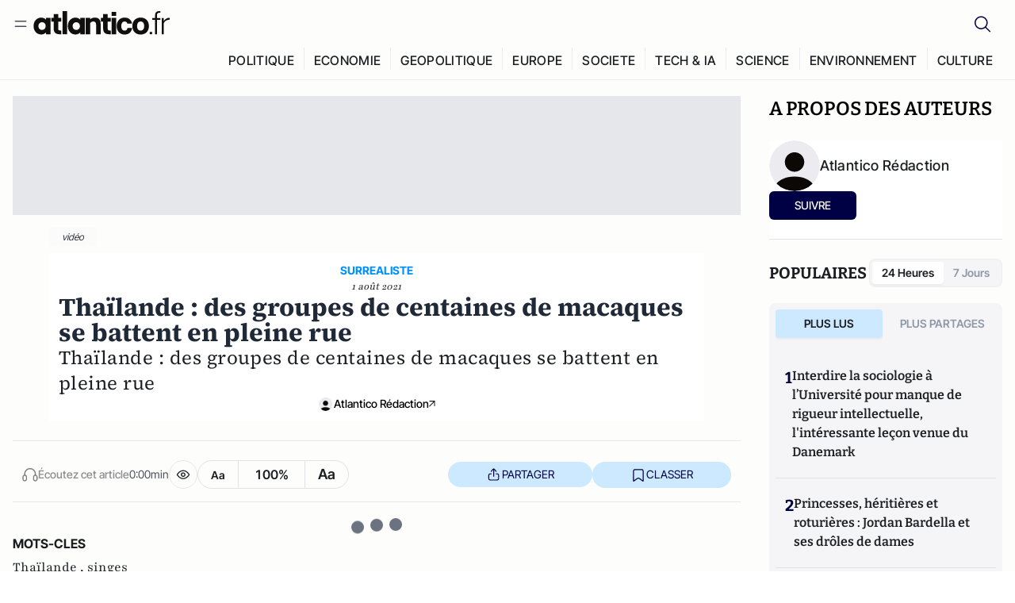

--- FILE ---
content_type: text/javascript; charset=utf-8
request_url: https://atlantico.fr/v3_nuxt/CAV9lfzO.js
body_size: 217619
content:
const __vite__mapDeps=(i,m=__vite__mapDeps,d=(m.f||(m.f=["./Xeyafhzr.js","./92rLC5w1.js","./Bi-VBjnN.js","./CcxYWJjw.js","./DlAUqK2U.js","./hfEzTs4O.js","./Cl25g5iL.js","./PRg2HIpY.js","./uSFyEJpF.js","./pfogf-S6.js","./CKyTZGUy.js","./DWy7edii.js","./toJM70vm.js","./DmtWjLhF.js","./Kvs9Xklx.js","./BfekSUo5.js","./D-rtaRon.js","./7sJ2nx5a.js","./index.7-qUVTK2.css","./CsuLWtlu.js","./Dah1B2P8.js","./DQUy8N6L.js","./CN9sZZFA.js","./B7d8D2oU.js","./DKmWlYne.js","./BFRwwTn_.js","./DtYH6TNp.js","./BJsl_TCp.js","./DUyrjL4l.js","./CVRibHKz.js","./DCup_GY2.js","./9308rEgm.js","./Bth7CC-O.js","./Bw9yKQzT.js","./1YLM2nnF.js","./CQW0_ILY.js","./contact.OEOllpBa.css","./D80tfilb.js","./donations.Dar-qhPv.css","./Ccs-arNk.js","./BmhaDj_j.js","./Bgyaxa9B.js","./Bl8QNiRS.js","./Ce2jyHlC.js","./C5lP0Sm2.js","./DExo5oA7.js","./4qAy4nlV.js","./BMGj6gjN.js","./DiPMpymZ.js","./Qy02E6Gw.js","./1Yweybj1.js","./BBO27e_V.js","./BEcfq5rH.js","./BElt-ou-.js","./BGfEWd5X.js","./BR-bXR-7.js","./DSIXLkyF.js","./BnUYvHlX.js","./BUFiyVcV.js","./D34Dagfq.js","./BLMDDnHx.js","./L3iAslb-.js","./D_fKjJT0.js","./MT0vjV-Y.js","./CBKPgQol.js","./Bxp8bqa5.js","./yoFSMILH.js","./-B_WUuYM.js","./CrbFY17g.js","./2nq3d3aw.js","./BetK8zzr.js","./DmxJEydN.js","./Dj8I5Cwa.js","./CSGh6ReX.js","./BR_VODzG.js","./BoeN7zGi.js","./BQ-ZjTU9.js","./BlockquoteComponent.BHH8EJ1e.css","./4fcsrIIq.js","./DefaultComponent.DT_2nHRf.css","./DplcmA64.js","./DBHYgTE-.js","./EmbedComponent.BXfyjTO3.css","./BYXMznKf.js","./InstagramEmbed.DOlbFd-x.css","./COJydM1Z.js","./ListComponent.D9YuMa8N.css","./C_2ukD9Y.js","./LocationField.DwpKrRt_.css","./D-XiR9cc.js","./MediaField.CBA2Y2nV.css","./D7HnRCxP.js","./BbMoPqUJ.js","./TableComponent.DqotJMwW.css","./7mm97Em9.js","./TextComponent.DLvuYY_E.css","./C50DJxyC.js","./D6V-7TVg.js","./CX-DQGMt.js","./Av__j5bX.js","./C96V2tip.js","./c_5hrBP5.js","./BQ_To3H4.js"])))=>i.map(i=>d[i]);
(function(){const t=document.createElement("link").relList;if(t&&t.supports&&t.supports("modulepreload"))return;for(const i of document.querySelectorAll('link[rel="modulepreload"]'))n(i);new MutationObserver(i=>{for(const s of i)if(s.type==="childList")for(const o of s.addedNodes)o.tagName==="LINK"&&o.rel==="modulepreload"&&n(o)}).observe(document,{childList:!0,subtree:!0});function r(i){const s={};return i.integrity&&(s.integrity=i.integrity),i.referrerPolicy&&(s.referrerPolicy=i.referrerPolicy),i.crossOrigin==="use-credentials"?s.credentials="include":i.crossOrigin==="anonymous"?s.credentials="omit":s.credentials="same-origin",s}function n(i){if(i.ep)return;i.ep=!0;const s=r(i);fetch(i.href,s)}})();/**
* @vue/shared v3.5.21
* (c) 2018-present Yuxi (Evan) You and Vue contributors
* @license MIT
**/function Kf(e){const t=Object.create(null);for(const r of e.split(","))t[r]=1;return r=>r in t}const Qe={},ss=[],Hr=()=>{},jm=()=>!1,la=e=>e.charCodeAt(0)===111&&e.charCodeAt(1)===110&&(e.charCodeAt(2)>122||e.charCodeAt(2)<97),Gf=e=>e.startsWith("onUpdate:"),kt=Object.assign,Jf=(e,t)=>{const r=e.indexOf(t);r>-1&&e.splice(r,1)},KS=Object.prototype.hasOwnProperty,Be=(e,t)=>KS.call(e,t),_e=Array.isArray,os=e=>Ls(e)==="[object Map]",Um=e=>Ls(e)==="[object Set]",Rh=e=>Ls(e)==="[object Date]",GS=e=>Ls(e)==="[object RegExp]",Se=e=>typeof e=="function",it=e=>typeof e=="string",Dr=e=>typeof e=="symbol",Ye=e=>e!==null&&typeof e=="object",Xf=e=>(Ye(e)||Se(e))&&Se(e.then)&&Se(e.catch),Vm=Object.prototype.toString,Ls=e=>Vm.call(e),JS=e=>Ls(e).slice(8,-1),Zf=e=>Ls(e)==="[object Object]",ed=e=>it(e)&&e!=="NaN"&&e[0]!=="-"&&""+parseInt(e,10)===e,as=Kf(",key,ref,ref_for,ref_key,onVnodeBeforeMount,onVnodeMounted,onVnodeBeforeUpdate,onVnodeUpdated,onVnodeBeforeUnmount,onVnodeUnmounted"),Gl=e=>{const t=Object.create(null);return(r=>t[r]||(t[r]=e(r)))},XS=/-\w/g,pr=Gl(e=>e.replace(XS,t=>t.slice(1).toUpperCase())),ZS=/\B([A-Z])/g,Jn=Gl(e=>e.replace(ZS,"-$1").toLowerCase()),Jl=Gl(e=>e.charAt(0).toUpperCase()+e.slice(1)),Va=Gl(e=>e?`on${Jl(e)}`:""),Bn=(e,t)=>!Object.is(e,t),ls=(e,...t)=>{for(let r=0;r<e.length;r++)e[r](...t)},Bm=(e,t,r,n=!1)=>{Object.defineProperty(e,t,{configurable:!0,enumerable:!1,writable:n,value:r})},Du=e=>{const t=parseFloat(e);return isNaN(t)?e:t},Hm=e=>{const t=it(e)?Number(e):NaN;return isNaN(t)?e:t};let Mh;const Xl=()=>Mh||(Mh=typeof globalThis<"u"?globalThis:typeof self<"u"?self:typeof window<"u"?window:typeof global<"u"?global:{});function fn(e){if(_e(e)){const t={};for(let r=0;r<e.length;r++){const n=e[r],i=it(n)?nE(n):fn(n);if(i)for(const s in i)t[s]=i[s]}return t}else if(it(e)||Ye(e))return e}const eE=/;(?![^(]*\))/g,tE=/:([^]+)/,rE=/\/\*[^]*?\*\//g;function nE(e){const t={};return e.replace(rE,"").split(eE).forEach(r=>{if(r){const n=r.split(tE);n.length>1&&(t[n[0].trim()]=n[1].trim())}}),t}function Ae(e){let t="";if(it(e))t=e;else if(_e(e))for(let r=0;r<e.length;r++){const n=Ae(e[r]);n&&(t+=n+" ")}else if(Ye(e))for(const r in e)e[r]&&(t+=r+" ");return t.trim()}function Do(e){if(!e)return null;let{class:t,style:r}=e;return t&&!it(t)&&(e.class=Ae(t)),r&&(e.style=fn(r)),e}const iE="itemscope,allowfullscreen,formnovalidate,ismap,nomodule,novalidate,readonly",sE=Kf(iE);function qm(e){return!!e||e===""}function oE(e,t){if(e.length!==t.length)return!1;let r=!0;for(let n=0;r&&n<e.length;n++)r=ll(e[n],t[n]);return r}function ll(e,t){if(e===t)return!0;let r=Rh(e),n=Rh(t);if(r||n)return r&&n?e.getTime()===t.getTime():!1;if(r=Dr(e),n=Dr(t),r||n)return e===t;if(r=_e(e),n=_e(t),r||n)return r&&n?oE(e,t):!1;if(r=Ye(e),n=Ye(t),r||n){if(!r||!n)return!1;const i=Object.keys(e).length,s=Object.keys(t).length;if(i!==s)return!1;for(const o in e){const a=e.hasOwnProperty(o),l=t.hasOwnProperty(o);if(a&&!l||!a&&l||!ll(e[o],t[o]))return!1}}return String(e)===String(t)}const Ym=e=>!!(e&&e.__v_isRef===!0),yt=e=>it(e)?e:e==null?"":_e(e)||Ye(e)&&(e.toString===Vm||!Se(e.toString))?Ym(e)?yt(e.value):JSON.stringify(e,Wm,2):String(e),Wm=(e,t)=>Ym(t)?Wm(e,t.value):os(t)?{[`Map(${t.size})`]:[...t.entries()].reduce((r,[n,i],s)=>(r[Mc(n,s)+" =>"]=i,r),{})}:Um(t)?{[`Set(${t.size})`]:[...t.values()].map(r=>Mc(r))}:Dr(t)?Mc(t):Ye(t)&&!_e(t)&&!Zf(t)?String(t):t,Mc=(e,t="")=>{var r;return Dr(e)?`Symbol(${(r=e.description)!=null?r:t})`:e};/**
* @vue/reactivity v3.5.21
* (c) 2018-present Yuxi (Evan) You and Vue contributors
* @license MIT
**/let Rt;class zm{constructor(t=!1){this.detached=t,this._active=!0,this._on=0,this.effects=[],this.cleanups=[],this._isPaused=!1,this.parent=Rt,!t&&Rt&&(this.index=(Rt.scopes||(Rt.scopes=[])).push(this)-1)}get active(){return this._active}pause(){if(this._active){this._isPaused=!0;let t,r;if(this.scopes)for(t=0,r=this.scopes.length;t<r;t++)this.scopes[t].pause();for(t=0,r=this.effects.length;t<r;t++)this.effects[t].pause()}}resume(){if(this._active&&this._isPaused){this._isPaused=!1;let t,r;if(this.scopes)for(t=0,r=this.scopes.length;t<r;t++)this.scopes[t].resume();for(t=0,r=this.effects.length;t<r;t++)this.effects[t].resume()}}run(t){if(this._active){const r=Rt;try{return Rt=this,t()}finally{Rt=r}}}on(){++this._on===1&&(this.prevScope=Rt,Rt=this)}off(){this._on>0&&--this._on===0&&(Rt=this.prevScope,this.prevScope=void 0)}stop(t){if(this._active){this._active=!1;let r,n;for(r=0,n=this.effects.length;r<n;r++)this.effects[r].stop();for(this.effects.length=0,r=0,n=this.cleanups.length;r<n;r++)this.cleanups[r]();if(this.cleanups.length=0,this.scopes){for(r=0,n=this.scopes.length;r<n;r++)this.scopes[r].stop(!0);this.scopes.length=0}if(!this.detached&&this.parent&&!t){const i=this.parent.scopes.pop();i&&i!==this&&(this.parent.scopes[this.index]=i,i.index=this.index)}this.parent=void 0}}}function aE(e){return new zm(e)}function Fs(){return Rt}function Ho(e,t=!1){Rt&&Rt.cleanups.push(e)}let Xe;const $c=new WeakSet;class Qm{constructor(t){this.fn=t,this.deps=void 0,this.depsTail=void 0,this.flags=5,this.next=void 0,this.cleanup=void 0,this.scheduler=void 0,Rt&&Rt.active&&Rt.effects.push(this)}pause(){this.flags|=64}resume(){this.flags&64&&(this.flags&=-65,$c.has(this)&&($c.delete(this),this.trigger()))}notify(){this.flags&2&&!(this.flags&32)||this.flags&8||Gm(this)}run(){if(!(this.flags&1))return this.fn();this.flags|=2,$h(this),Jm(this);const t=Xe,r=kr;Xe=this,kr=!0;try{return this.fn()}finally{Xm(this),Xe=t,kr=r,this.flags&=-3}}stop(){if(this.flags&1){for(let t=this.deps;t;t=t.nextDep)nd(t);this.deps=this.depsTail=void 0,$h(this),this.onStop&&this.onStop(),this.flags&=-2}}trigger(){this.flags&64?$c.add(this):this.scheduler?this.scheduler():this.runIfDirty()}runIfDirty(){Ou(this)&&this.run()}get dirty(){return Ou(this)}}let Km=0,Oo,Co;function Gm(e,t=!1){if(e.flags|=8,t){e.next=Co,Co=e;return}e.next=Oo,Oo=e}function td(){Km++}function rd(){if(--Km>0)return;if(Co){let t=Co;for(Co=void 0;t;){const r=t.next;t.next=void 0,t.flags&=-9,t=r}}let e;for(;Oo;){let t=Oo;for(Oo=void 0;t;){const r=t.next;if(t.next=void 0,t.flags&=-9,t.flags&1)try{t.trigger()}catch(n){e||(e=n)}t=r}}if(e)throw e}function Jm(e){for(let t=e.deps;t;t=t.nextDep)t.version=-1,t.prevActiveLink=t.dep.activeLink,t.dep.activeLink=t}function Xm(e){let t,r=e.depsTail,n=r;for(;n;){const i=n.prevDep;n.version===-1?(n===r&&(r=i),nd(n),lE(n)):t=n,n.dep.activeLink=n.prevActiveLink,n.prevActiveLink=void 0,n=i}e.deps=t,e.depsTail=r}function Ou(e){for(let t=e.deps;t;t=t.nextDep)if(t.dep.version!==t.version||t.dep.computed&&(Zm(t.dep.computed)||t.dep.version!==t.version))return!0;return!!e._dirty}function Zm(e){if(e.flags&4&&!(e.flags&16)||(e.flags&=-17,e.globalVersion===qo)||(e.globalVersion=qo,!e.isSSR&&e.flags&128&&(!e.deps&&!e._dirty||!Ou(e))))return;e.flags|=2;const t=e.dep,r=Xe,n=kr;Xe=e,kr=!0;try{Jm(e);const i=e.fn(e._value);(t.version===0||Bn(i,e._value))&&(e.flags|=128,e._value=i,t.version++)}catch(i){throw t.version++,i}finally{Xe=r,kr=n,Xm(e),e.flags&=-3}}function nd(e,t=!1){const{dep:r,prevSub:n,nextSub:i}=e;if(n&&(n.nextSub=i,e.prevSub=void 0),i&&(i.prevSub=n,e.nextSub=void 0),r.subs===e&&(r.subs=n,!n&&r.computed)){r.computed.flags&=-5;for(let s=r.computed.deps;s;s=s.nextDep)nd(s,!0)}!t&&!--r.sc&&r.map&&r.map.delete(r.key)}function lE(e){const{prevDep:t,nextDep:r}=e;t&&(t.nextDep=r,e.prevDep=void 0),r&&(r.prevDep=t,e.nextDep=void 0)}let kr=!0;const ey=[];function hn(){ey.push(kr),kr=!1}function pn(){const e=ey.pop();kr=e===void 0?!0:e}function $h(e){const{cleanup:t}=e;if(e.cleanup=void 0,t){const r=Xe;Xe=void 0;try{t()}finally{Xe=r}}}let qo=0;class cE{constructor(t,r){this.sub=t,this.dep=r,this.version=r.version,this.nextDep=this.prevDep=this.nextSub=this.prevSub=this.prevActiveLink=void 0}}class Zl{constructor(t){this.computed=t,this.version=0,this.activeLink=void 0,this.subs=void 0,this.map=void 0,this.key=void 0,this.sc=0,this.__v_skip=!0}track(t){if(!Xe||!kr||Xe===this.computed)return;let r=this.activeLink;if(r===void 0||r.sub!==Xe)r=this.activeLink=new cE(Xe,this),Xe.deps?(r.prevDep=Xe.depsTail,Xe.depsTail.nextDep=r,Xe.depsTail=r):Xe.deps=Xe.depsTail=r,ty(r);else if(r.version===-1&&(r.version=this.version,r.nextDep)){const n=r.nextDep;n.prevDep=r.prevDep,r.prevDep&&(r.prevDep.nextDep=n),r.prevDep=Xe.depsTail,r.nextDep=void 0,Xe.depsTail.nextDep=r,Xe.depsTail=r,Xe.deps===r&&(Xe.deps=n)}return r}trigger(t){this.version++,qo++,this.notify(t)}notify(t){td();try{for(let r=this.subs;r;r=r.prevSub)r.sub.notify()&&r.sub.dep.notify()}finally{rd()}}}function ty(e){if(e.dep.sc++,e.sub.flags&4){const t=e.dep.computed;if(t&&!e.dep.subs){t.flags|=20;for(let n=t.deps;n;n=n.nextDep)ty(n)}const r=e.dep.subs;r!==e&&(e.prevSub=r,r&&(r.nextSub=e)),e.dep.subs=e}}const cl=new WeakMap,yi=Symbol(""),Cu=Symbol(""),Yo=Symbol("");function $t(e,t,r){if(kr&&Xe){let n=cl.get(e);n||cl.set(e,n=new Map);let i=n.get(r);i||(n.set(r,i=new Zl),i.map=n,i.key=r),i.track()}}function an(e,t,r,n,i,s){const o=cl.get(e);if(!o){qo++;return}const a=l=>{l&&l.trigger()};if(td(),t==="clear")o.forEach(a);else{const l=_e(e),c=l&&ed(r);if(l&&r==="length"){const u=Number(n);o.forEach((f,d)=>{(d==="length"||d===Yo||!Dr(d)&&d>=u)&&a(f)})}else switch((r!==void 0||o.has(void 0))&&a(o.get(r)),c&&a(o.get(Yo)),t){case"add":l?c&&a(o.get("length")):(a(o.get(yi)),os(e)&&a(o.get(Cu)));break;case"delete":l||(a(o.get(yi)),os(e)&&a(o.get(Cu)));break;case"set":os(e)&&a(o.get(yi));break}}rd()}function uE(e,t){const r=cl.get(e);return r&&r.get(t)}function Hi(e){const t=Ne(e);return t===e?t:($t(t,"iterate",Yo),fr(e)?t:t.map(Ot))}function ec(e){return $t(e=Ne(e),"iterate",Yo),e}const fE={__proto__:null,[Symbol.iterator](){return Nc(this,Symbol.iterator,Ot)},concat(...e){return Hi(this).concat(...e.map(t=>_e(t)?Hi(t):t))},entries(){return Nc(this,"entries",e=>(e[1]=Ot(e[1]),e))},every(e,t){return en(this,"every",e,t,void 0,arguments)},filter(e,t){return en(this,"filter",e,t,r=>r.map(Ot),arguments)},find(e,t){return en(this,"find",e,t,Ot,arguments)},findIndex(e,t){return en(this,"findIndex",e,t,void 0,arguments)},findLast(e,t){return en(this,"findLast",e,t,Ot,arguments)},findLastIndex(e,t){return en(this,"findLastIndex",e,t,void 0,arguments)},forEach(e,t){return en(this,"forEach",e,t,void 0,arguments)},includes(...e){return Lc(this,"includes",e)},indexOf(...e){return Lc(this,"indexOf",e)},join(e){return Hi(this).join(e)},lastIndexOf(...e){return Lc(this,"lastIndexOf",e)},map(e,t){return en(this,"map",e,t,void 0,arguments)},pop(){return ro(this,"pop")},push(...e){return ro(this,"push",e)},reduce(e,...t){return Nh(this,"reduce",e,t)},reduceRight(e,...t){return Nh(this,"reduceRight",e,t)},shift(){return ro(this,"shift")},some(e,t){return en(this,"some",e,t,void 0,arguments)},splice(...e){return ro(this,"splice",e)},toReversed(){return Hi(this).toReversed()},toSorted(e){return Hi(this).toSorted(e)},toSpliced(...e){return Hi(this).toSpliced(...e)},unshift(...e){return ro(this,"unshift",e)},values(){return Nc(this,"values",Ot)}};function Nc(e,t,r){const n=ec(e),i=n[t]();return n!==e&&!fr(e)&&(i._next=i.next,i.next=()=>{const s=i._next();return s.value&&(s.value=r(s.value)),s}),i}const dE=Array.prototype;function en(e,t,r,n,i,s){const o=ec(e),a=o!==e&&!fr(e),l=o[t];if(l!==dE[t]){const f=l.apply(e,s);return a?Ot(f):f}let c=r;o!==e&&(a?c=function(f,d){return r.call(this,Ot(f),d,e)}:r.length>2&&(c=function(f,d){return r.call(this,f,d,e)}));const u=l.call(o,c,n);return a&&i?i(u):u}function Nh(e,t,r,n){const i=ec(e);let s=r;return i!==e&&(fr(e)?r.length>3&&(s=function(o,a,l){return r.call(this,o,a,l,e)}):s=function(o,a,l){return r.call(this,o,Ot(a),l,e)}),i[t](s,...n)}function Lc(e,t,r){const n=Ne(e);$t(n,"iterate",Yo);const i=n[t](...r);return(i===-1||i===!1)&&od(r[0])?(r[0]=Ne(r[0]),n[t](...r)):i}function ro(e,t,r=[]){hn(),td();const n=Ne(e)[t].apply(e,r);return rd(),pn(),n}const hE=Kf("__proto__,__v_isRef,__isVue"),ry=new Set(Object.getOwnPropertyNames(Symbol).filter(e=>e!=="arguments"&&e!=="caller").map(e=>Symbol[e]).filter(Dr));function pE(e){Dr(e)||(e=String(e));const t=Ne(this);return $t(t,"has",e),t.hasOwnProperty(e)}class ny{constructor(t=!1,r=!1){this._isReadonly=t,this._isShallow=r}get(t,r,n){if(r==="__v_skip")return t.__v_skip;const i=this._isReadonly,s=this._isShallow;if(r==="__v_isReactive")return!i;if(r==="__v_isReadonly")return i;if(r==="__v_isShallow")return s;if(r==="__v_raw")return n===(i?s?TE:ay:s?oy:sy).get(t)||Object.getPrototypeOf(t)===Object.getPrototypeOf(n)?t:void 0;const o=_e(t);if(!i){let l;if(o&&(l=fE[r]))return l;if(r==="hasOwnProperty")return pE}const a=Reflect.get(t,r,Ke(t)?t:n);return(Dr(r)?ry.has(r):hE(r))||(i||$t(t,"get",r),s)?a:Ke(a)?o&&ed(r)?a:a.value:Ye(a)?i?ly(a):Wt(a):a}}class iy extends ny{constructor(t=!1){super(!1,t)}set(t,r,n,i){let s=t[r];if(!this._isShallow){const l=vn(s);if(!fr(n)&&!vn(n)&&(s=Ne(s),n=Ne(n)),!_e(t)&&Ke(s)&&!Ke(n))return l||(s.value=n),!0}const o=_e(t)&&ed(r)?Number(r)<t.length:Be(t,r),a=Reflect.set(t,r,n,Ke(t)?t:i);return t===Ne(i)&&(o?Bn(n,s)&&an(t,"set",r,n):an(t,"add",r,n)),a}deleteProperty(t,r){const n=Be(t,r);t[r];const i=Reflect.deleteProperty(t,r);return i&&n&&an(t,"delete",r,void 0),i}has(t,r){const n=Reflect.has(t,r);return(!Dr(r)||!ry.has(r))&&$t(t,"has",r),n}ownKeys(t){return $t(t,"iterate",_e(t)?"length":yi),Reflect.ownKeys(t)}}class vE extends ny{constructor(t=!1){super(!0,t)}set(t,r){return!0}deleteProperty(t,r){return!0}}const gE=new iy,mE=new vE,yE=new iy(!0);const Au=e=>e,ya=e=>Reflect.getPrototypeOf(e);function _E(e,t,r){return function(...n){const i=this.__v_raw,s=Ne(i),o=os(s),a=e==="entries"||e===Symbol.iterator&&o,l=e==="keys"&&o,c=i[e](...n),u=r?Au:t?ul:Ot;return!t&&$t(s,"iterate",l?Cu:yi),{next(){const{value:f,done:d}=c.next();return d?{value:f,done:d}:{value:a?[u(f[0]),u(f[1])]:u(f),done:d}},[Symbol.iterator](){return this}}}}function _a(e){return function(...t){return e==="delete"?!1:e==="clear"?void 0:this}}function bE(e,t){const r={get(i){const s=this.__v_raw,o=Ne(s),a=Ne(i);e||(Bn(i,a)&&$t(o,"get",i),$t(o,"get",a));const{has:l}=ya(o),c=t?Au:e?ul:Ot;if(l.call(o,i))return c(s.get(i));if(l.call(o,a))return c(s.get(a));s!==o&&s.get(i)},get size(){const i=this.__v_raw;return!e&&$t(Ne(i),"iterate",yi),i.size},has(i){const s=this.__v_raw,o=Ne(s),a=Ne(i);return e||(Bn(i,a)&&$t(o,"has",i),$t(o,"has",a)),i===a?s.has(i):s.has(i)||s.has(a)},forEach(i,s){const o=this,a=o.__v_raw,l=Ne(a),c=t?Au:e?ul:Ot;return!e&&$t(l,"iterate",yi),a.forEach((u,f)=>i.call(s,c(u),c(f),o))}};return kt(r,e?{add:_a("add"),set:_a("set"),delete:_a("delete"),clear:_a("clear")}:{add(i){!t&&!fr(i)&&!vn(i)&&(i=Ne(i));const s=Ne(this);return ya(s).has.call(s,i)||(s.add(i),an(s,"add",i,i)),this},set(i,s){!t&&!fr(s)&&!vn(s)&&(s=Ne(s));const o=Ne(this),{has:a,get:l}=ya(o);let c=a.call(o,i);c||(i=Ne(i),c=a.call(o,i));const u=l.call(o,i);return o.set(i,s),c?Bn(s,u)&&an(o,"set",i,s):an(o,"add",i,s),this},delete(i){const s=Ne(this),{has:o,get:a}=ya(s);let l=o.call(s,i);l||(i=Ne(i),l=o.call(s,i)),a&&a.call(s,i);const c=s.delete(i);return l&&an(s,"delete",i,void 0),c},clear(){const i=Ne(this),s=i.size!==0,o=i.clear();return s&&an(i,"clear",void 0,void 0),o}}),["keys","values","entries",Symbol.iterator].forEach(i=>{r[i]=_E(i,e,t)}),r}function id(e,t){const r=bE(e,t);return(n,i,s)=>i==="__v_isReactive"?!e:i==="__v_isReadonly"?e:i==="__v_raw"?n:Reflect.get(Be(r,i)&&i in n?r:n,i,s)}const wE={get:id(!1,!1)},SE={get:id(!1,!0)},EE={get:id(!0,!1)};const sy=new WeakMap,oy=new WeakMap,ay=new WeakMap,TE=new WeakMap;function kE(e){switch(e){case"Object":case"Array":return 1;case"Map":case"Set":case"WeakMap":case"WeakSet":return 2;default:return 0}}function DE(e){return e.__v_skip||!Object.isExtensible(e)?0:kE(JS(e))}function Wt(e){return vn(e)?e:sd(e,!1,gE,wE,sy)}function Ur(e){return sd(e,!1,yE,SE,oy)}function ly(e){return sd(e,!0,mE,EE,ay)}function sd(e,t,r,n,i){if(!Ye(e)||e.__v_raw&&!(t&&e.__v_isReactive))return e;const s=DE(e);if(s===0)return e;const o=i.get(e);if(o)return o;const a=new Proxy(e,s===2?n:r);return i.set(e,a),a}function _i(e){return vn(e)?_i(e.__v_raw):!!(e&&e.__v_isReactive)}function vn(e){return!!(e&&e.__v_isReadonly)}function fr(e){return!!(e&&e.__v_isShallow)}function od(e){return e?!!e.__v_raw:!1}function Ne(e){const t=e&&e.__v_raw;return t?Ne(t):e}function OE(e){return!Be(e,"__v_skip")&&Object.isExtensible(e)&&Bm(e,"__v_skip",!0),e}const Ot=e=>Ye(e)?Wt(e):e,ul=e=>Ye(e)?ly(e):e;function Ke(e){return e?e.__v_isRef===!0:!1}function we(e){return cy(e,!1)}function bt(e){return cy(e,!0)}function cy(e,t){return Ke(e)?e:new CE(e,t)}class CE{constructor(t,r){this.dep=new Zl,this.__v_isRef=!0,this.__v_isShallow=!1,this._rawValue=r?t:Ne(t),this._value=r?t:Ot(t),this.__v_isShallow=r}get value(){return this.dep.track(),this._value}set value(t){const r=this._rawValue,n=this.__v_isShallow||fr(t)||vn(t);t=n?t:Ne(t),Bn(t,r)&&(this._rawValue=t,this._value=n?t:Ot(t),this.dep.trigger())}}function $(e){return Ke(e)?e.value:e}function Fe(e){return Se(e)?e():$(e)}const AE={get:(e,t,r)=>t==="__v_raw"?e:$(Reflect.get(e,t,r)),set:(e,t,r,n)=>{const i=e[t];return Ke(i)&&!Ke(r)?(i.value=r,!0):Reflect.set(e,t,r,n)}};function uy(e){return _i(e)?e:new Proxy(e,AE)}class PE{constructor(t){this.__v_isRef=!0,this._value=void 0;const r=this.dep=new Zl,{get:n,set:i}=t(r.track.bind(r),r.trigger.bind(r));this._get=n,this._set=i}get value(){return this._value=this._get()}set value(t){this._set(t)}}function fy(e){return new PE(e)}function dy(e){const t=_e(e)?new Array(e.length):{};for(const r in e)t[r]=hy(e,r);return t}class xE{constructor(t,r,n){this._object=t,this._key=r,this._defaultValue=n,this.__v_isRef=!0,this._value=void 0}get value(){const t=this._object[this._key];return this._value=t===void 0?this._defaultValue:t}set value(t){this._object[this._key]=t}get dep(){return uE(Ne(this._object),this._key)}}class IE{constructor(t){this._getter=t,this.__v_isRef=!0,this.__v_isReadonly=!0,this._value=void 0}get value(){return this._value=this._getter()}}function bi(e,t,r){return Ke(e)?e:Se(e)?new IE(e):Ye(e)&&arguments.length>1?hy(e,t,r):we(e)}function hy(e,t,r){const n=e[t];return Ke(n)?n:new xE(e,t,r)}class RE{constructor(t,r,n){this.fn=t,this.setter=r,this._value=void 0,this.dep=new Zl(this),this.__v_isRef=!0,this.deps=void 0,this.depsTail=void 0,this.flags=16,this.globalVersion=qo-1,this.next=void 0,this.effect=this,this.__v_isReadonly=!r,this.isSSR=n}notify(){if(this.flags|=16,!(this.flags&8)&&Xe!==this)return Gm(this,!0),!0}get value(){const t=this.dep.track();return Zm(this),t&&(t.version=this.dep.version),this._value}set value(t){this.setter&&this.setter(t)}}function ME(e,t,r=!1){let n,i;return Se(e)?n=e:(n=e.get,i=e.set),new RE(n,i,r)}const ba={},fl=new WeakMap;let li;function $E(e,t=!1,r=li){if(r){let n=fl.get(r);n||fl.set(r,n=[]),n.push(e)}}function NE(e,t,r=Qe){const{immediate:n,deep:i,once:s,scheduler:o,augmentJob:a,call:l}=r,c=_=>i?_:fr(_)||i===!1||i===0?ln(_,1):ln(_);let u,f,d,h,p=!1,v=!1;if(Ke(e)?(f=()=>e.value,p=fr(e)):_i(e)?(f=()=>c(e),p=!0):_e(e)?(v=!0,p=e.some(_=>_i(_)||fr(_)),f=()=>e.map(_=>{if(Ke(_))return _.value;if(_i(_))return c(_);if(Se(_))return l?l(_,2):_()})):Se(e)?t?f=l?()=>l(e,2):e:f=()=>{if(d){hn();try{d()}finally{pn()}}const _=li;li=u;try{return l?l(e,3,[h]):e(h)}finally{li=_}}:f=Hr,t&&i){const _=f,w=i===!0?1/0:i;f=()=>ln(_(),w)}const y=Fs(),g=()=>{u.stop(),y&&y.active&&Jf(y.effects,u)};if(s&&t){const _=t;t=(...w)=>{_(...w),g()}}let b=v?new Array(e.length).fill(ba):ba;const m=_=>{if(!(!(u.flags&1)||!u.dirty&&!_))if(t){const w=u.run();if(i||p||(v?w.some((S,D)=>Bn(S,b[D])):Bn(w,b))){d&&d();const S=li;li=u;try{const D=[w,b===ba?void 0:v&&b[0]===ba?[]:b,h];b=w,l?l(t,3,D):t(...D)}finally{li=S}}}else u.run()};return a&&a(m),u=new Qm(f),u.scheduler=o?()=>o(m,!1):m,h=_=>$E(_,!1,u),d=u.onStop=()=>{const _=fl.get(u);if(_){if(l)l(_,4);else for(const w of _)w();fl.delete(u)}},t?n?m(!0):b=u.run():o?o(m.bind(null,!0),!0):u.run(),g.pause=u.pause.bind(u),g.resume=u.resume.bind(u),g.stop=g,g}function ln(e,t=1/0,r){if(t<=0||!Ye(e)||e.__v_skip||(r=r||new Map,(r.get(e)||0)>=t))return e;if(r.set(e,t),t--,Ke(e))ln(e.value,t,r);else if(_e(e))for(let n=0;n<e.length;n++)ln(e[n],t,r);else if(Um(e)||os(e))e.forEach(n=>{ln(n,t,r)});else if(Zf(e)){for(const n in e)ln(e[n],t,r);for(const n of Object.getOwnPropertySymbols(e))Object.prototype.propertyIsEnumerable.call(e,n)&&ln(e[n],t,r)}return e}/**
* @vue/runtime-core v3.5.21
* (c) 2018-present Yuxi (Evan) You and Vue contributors
* @license MIT
**/function ca(e,t,r,n){try{return n?e(...n):e()}catch(i){js(i,t,r)}}function Or(e,t,r,n){if(Se(e)){const i=ca(e,t,r,n);return i&&Xf(i)&&i.catch(s=>{js(s,t,r)}),i}if(_e(e)){const i=[];for(let s=0;s<e.length;s++)i.push(Or(e[s],t,r,n));return i}}function js(e,t,r,n=!0){const i=t?t.vnode:null,{errorHandler:s,throwUnhandledErrorInProduction:o}=t&&t.appContext.config||Qe;if(t){let a=t.parent;const l=t.proxy,c=`https://vuejs.org/error-reference/#runtime-${r}`;for(;a;){const u=a.ec;if(u){for(let f=0;f<u.length;f++)if(u[f](e,l,c)===!1)return}a=a.parent}if(s){hn(),ca(s,null,10,[e,l,c]),pn();return}}LE(e,r,i,n,o)}function LE(e,t,r,n=!0,i=!1){if(i)throw e;console.error(e)}const Bt=[];let $r=-1;const cs=[];let In=null,Yi=0;const py=Promise.resolve();let dl=null;function Lt(e){const t=dl||py;return e?t.then(this?e.bind(this):e):t}function FE(e){let t=$r+1,r=Bt.length;for(;t<r;){const n=t+r>>>1,i=Bt[n],s=Wo(i);s<e||s===e&&i.flags&2?t=n+1:r=n}return t}function ad(e){if(!(e.flags&1)){const t=Wo(e),r=Bt[Bt.length-1];!r||!(e.flags&2)&&t>=Wo(r)?Bt.push(e):Bt.splice(FE(t),0,e),e.flags|=1,vy()}}function vy(){dl||(dl=py.then(gy))}function Pu(e){_e(e)?cs.push(...e):In&&e.id===-1?In.splice(Yi+1,0,e):e.flags&1||(cs.push(e),e.flags|=1),vy()}function Lh(e,t,r=$r+1){for(;r<Bt.length;r++){const n=Bt[r];if(n&&n.flags&2){if(e&&n.id!==e.uid)continue;Bt.splice(r,1),r--,n.flags&4&&(n.flags&=-2),n(),n.flags&4||(n.flags&=-2)}}}function hl(e){if(cs.length){const t=[...new Set(cs)].sort((r,n)=>Wo(r)-Wo(n));if(cs.length=0,In){In.push(...t);return}for(In=t,Yi=0;Yi<In.length;Yi++){const r=In[Yi];r.flags&4&&(r.flags&=-2),r.flags&8||r(),r.flags&=-2}In=null,Yi=0}}const Wo=e=>e.id==null?e.flags&2?-1:1/0:e.id;function gy(e){try{for($r=0;$r<Bt.length;$r++){const t=Bt[$r];t&&!(t.flags&8)&&(t.flags&4&&(t.flags&=-2),ca(t,t.i,t.i?15:14),t.flags&4||(t.flags&=-2))}}finally{for(;$r<Bt.length;$r++){const t=Bt[$r];t&&(t.flags&=-2)}$r=-1,Bt.length=0,hl(),dl=null,(Bt.length||cs.length)&&gy()}}let At=null,my=null;function pl(e){const t=At;return At=e,my=e&&e.type.__scopeId||null,t}function nt(e,t=At,r){if(!t||e._n)return e;const n=(...i)=>{n._d&&_l(-1);const s=pl(t);let o;try{o=e(...i)}finally{pl(s),n._d&&_l(1)}return o};return n._n=!0,n._c=!0,n._d=!0,n}function yy(e,t){if(At===null)return e;const r=sc(At),n=e.dirs||(e.dirs=[]);for(let i=0;i<t.length;i++){let[s,o,a,l=Qe]=t[i];s&&(Se(s)&&(s={mounted:s,updated:s}),s.deep&&ln(o),n.push({dir:s,instance:r,value:o,oldValue:void 0,arg:a,modifiers:l}))}return e}function Fr(e,t,r,n){const i=e.dirs,s=t&&t.dirs;for(let o=0;o<i.length;o++){const a=i[o];s&&(a.oldValue=s[o].value);let l=a.dir[n];l&&(hn(),Or(l,r,8,[e.el,a,e,t]),pn())}}const _y=Symbol("_vte"),by=e=>e.__isTeleport,Ao=e=>e&&(e.disabled||e.disabled===""),Fh=e=>e&&(e.defer||e.defer===""),jh=e=>typeof SVGElement<"u"&&e instanceof SVGElement,Uh=e=>typeof MathMLElement=="function"&&e instanceof MathMLElement,xu=(e,t)=>{const r=e&&e.to;return it(r)?t?t(r):null:r},wy={name:"Teleport",__isTeleport:!0,process(e,t,r,n,i,s,o,a,l,c){const{mc:u,pc:f,pbc:d,o:{insert:h,querySelector:p,createText:v,createComment:y}}=c,g=Ao(t.props);let{shapeFlag:b,children:m,dynamicChildren:_}=t;if(e==null){const w=t.el=v(""),S=t.anchor=v("");h(w,r,n),h(S,r,n);const D=(O,x)=>{b&16&&(i&&i.isCE&&(i.ce._teleportTarget=O),u(m,O,x,i,s,o,a,l))},A=()=>{const O=t.target=xu(t.props,p),x=Sy(O,t,v,h);O&&(o!=="svg"&&jh(O)?o="svg":o!=="mathml"&&Uh(O)&&(o="mathml"),g||(D(O,x),Ba(t,!1)))};g&&(D(r,S),Ba(t,!0)),Fh(t.props)?(t.el.__isMounted=!1,mt(()=>{A(),delete t.el.__isMounted},s)):A()}else{if(Fh(t.props)&&e.el.__isMounted===!1){mt(()=>{wy.process(e,t,r,n,i,s,o,a,l,c)},s);return}t.el=e.el,t.targetStart=e.targetStart;const w=t.anchor=e.anchor,S=t.target=e.target,D=t.targetAnchor=e.targetAnchor,A=Ao(e.props),O=A?r:S,x=A?w:D;if(o==="svg"||jh(S)?o="svg":(o==="mathml"||Uh(S))&&(o="mathml"),_?(d(e.dynamicChildren,_,O,i,s,o,a),pd(e,t,!0)):l||f(e,t,O,x,i,s,o,a,!1),g)A?t.props&&e.props&&t.props.to!==e.props.to&&(t.props.to=e.props.to):wa(t,r,w,c,1);else if((t.props&&t.props.to)!==(e.props&&e.props.to)){const L=t.target=xu(t.props,p);L&&wa(t,L,null,c,0)}else A&&wa(t,S,D,c,1);Ba(t,g)}},remove(e,t,r,{um:n,o:{remove:i}},s){const{shapeFlag:o,children:a,anchor:l,targetStart:c,targetAnchor:u,target:f,props:d}=e;if(f&&(i(c),i(u)),s&&i(l),o&16){const h=s||!Ao(d);for(let p=0;p<a.length;p++){const v=a[p];n(v,t,r,h,!!v.dynamicChildren)}}},move:wa,hydrate:jE};function wa(e,t,r,{o:{insert:n},m:i},s=2){s===0&&n(e.targetAnchor,t,r);const{el:o,anchor:a,shapeFlag:l,children:c,props:u}=e,f=s===2;if(f&&n(o,t,r),(!f||Ao(u))&&l&16)for(let d=0;d<c.length;d++)i(c[d],t,r,2);f&&n(a,t,r)}function jE(e,t,r,n,i,s,{o:{nextSibling:o,parentNode:a,querySelector:l,insert:c,createText:u}},f){function d(v,y,g,b){y.anchor=f(o(v),y,a(v),r,n,i,s),y.targetStart=g,y.targetAnchor=b}const h=t.target=xu(t.props,l),p=Ao(t.props);if(h){const v=h._lpa||h.firstChild;if(t.shapeFlag&16)if(p)d(e,t,v,v&&o(v));else{t.anchor=o(e);let y=v;for(;y;){if(y&&y.nodeType===8){if(y.data==="teleport start anchor")t.targetStart=y;else if(y.data==="teleport anchor"){t.targetAnchor=y,h._lpa=t.targetAnchor&&o(t.targetAnchor);break}}y=o(y)}t.targetAnchor||Sy(h,t,u,c),f(v&&o(v),t,h,r,n,i,s)}Ba(t,p)}else p&&t.shapeFlag&16&&d(e,t,e,o(e));return t.anchor&&o(t.anchor)}const j6=wy;function Ba(e,t){const r=e.ctx;if(r&&r.ut){let n,i;for(t?(n=e.el,i=e.anchor):(n=e.targetStart,i=e.targetAnchor);n&&n!==i;)n.nodeType===1&&n.setAttribute("data-v-owner",r.uid),n=n.nextSibling;r.ut()}}function Sy(e,t,r,n){const i=t.targetStart=r(""),s=t.targetAnchor=r("");return i[_y]=s,e&&(n(i,e),n(s,e)),s}const sn=Symbol("_leaveCb"),Sa=Symbol("_enterCb");function UE(){const e={isMounted:!1,isLeaving:!1,isUnmounting:!1,leavingVNodes:new Map};return nr(()=>{e.isMounted=!0}),Us(()=>{e.isUnmounting=!0}),e}const lr=[Function,Array],Ey={mode:String,appear:Boolean,persisted:Boolean,onBeforeEnter:lr,onEnter:lr,onAfterEnter:lr,onEnterCancelled:lr,onBeforeLeave:lr,onLeave:lr,onAfterLeave:lr,onLeaveCancelled:lr,onBeforeAppear:lr,onAppear:lr,onAfterAppear:lr,onAppearCancelled:lr},Ty=e=>{const t=e.subTree;return t.component?Ty(t.component):t},VE={name:"BaseTransition",props:Ey,setup(e,{slots:t}){const r=mr(),n=UE();return()=>{const i=t.default&&Oy(t.default(),!0);if(!i||!i.length)return;const s=ky(i),o=Ne(e),{mode:a}=o;if(n.isLeaving)return Fc(s);const l=Vh(s);if(!l)return Fc(s);let c=Iu(l,o,n,r,f=>c=f);l.type!==gt&&_s(l,c);let u=r.subTree&&Vh(r.subTree);if(u&&u.type!==gt&&!Er(u,l)&&Ty(r).type!==gt){let f=Iu(u,o,n,r);if(_s(u,f),a==="out-in"&&l.type!==gt)return n.isLeaving=!0,f.afterLeave=()=>{n.isLeaving=!1,r.job.flags&8||r.update(),delete f.afterLeave,u=void 0},Fc(s);a==="in-out"&&l.type!==gt?f.delayLeave=(d,h,p)=>{const v=Dy(n,u);v[String(u.key)]=u,d[sn]=()=>{h(),d[sn]=void 0,delete c.delayedLeave,u=void 0},c.delayedLeave=()=>{p(),delete c.delayedLeave,u=void 0}}:u=void 0}else u&&(u=void 0);return s}}};function ky(e){let t=e[0];if(e.length>1){for(const r of e)if(r.type!==gt){t=r;break}}return t}const BE=VE;function Dy(e,t){const{leavingVNodes:r}=e;let n=r.get(t.type);return n||(n=Object.create(null),r.set(t.type,n)),n}function Iu(e,t,r,n,i){const{appear:s,mode:o,persisted:a=!1,onBeforeEnter:l,onEnter:c,onAfterEnter:u,onEnterCancelled:f,onBeforeLeave:d,onLeave:h,onAfterLeave:p,onLeaveCancelled:v,onBeforeAppear:y,onAppear:g,onAfterAppear:b,onAppearCancelled:m}=t,_=String(e.key),w=Dy(r,e),S=(O,x)=>{O&&Or(O,n,9,x)},D=(O,x)=>{const L=x[1];S(O,x),_e(O)?O.every(C=>C.length<=1)&&L():O.length<=1&&L()},A={mode:o,persisted:a,beforeEnter(O){let x=l;if(!r.isMounted)if(s)x=y||l;else return;O[sn]&&O[sn](!0);const L=w[_];L&&Er(e,L)&&L.el[sn]&&L.el[sn](),S(x,[O])},enter(O){let x=c,L=u,C=f;if(!r.isMounted)if(s)x=g||c,L=b||u,C=m||f;else return;let M=!1;const Q=O[Sa]=V=>{M||(M=!0,V?S(C,[O]):S(L,[O]),A.delayedLeave&&A.delayedLeave(),O[Sa]=void 0)};x?D(x,[O,Q]):Q()},leave(O,x){const L=String(e.key);if(O[Sa]&&O[Sa](!0),r.isUnmounting)return x();S(d,[O]);let C=!1;const M=O[sn]=Q=>{C||(C=!0,x(),Q?S(v,[O]):S(p,[O]),O[sn]=void 0,w[L]===e&&delete w[L])};w[L]=e,h?D(h,[O,M]):M()},clone(O){const x=Iu(O,t,r,n,i);return i&&i(x),x}};return A}function Fc(e){if(ua(e))return e=Wr(e),e.children=null,e}function Vh(e){if(!ua(e))return by(e.type)&&e.children?ky(e.children):e;if(e.component)return e.component.subTree;const{shapeFlag:t,children:r}=e;if(r){if(t&16)return r[0];if(t&32&&Se(r.default))return r.default()}}function _s(e,t){e.shapeFlag&6&&e.component?(e.transition=t,_s(e.component.subTree,t)):e.shapeFlag&128?(e.ssContent.transition=t.clone(e.ssContent),e.ssFallback.transition=t.clone(e.ssFallback)):e.transition=t}function Oy(e,t=!1,r){let n=[],i=0;for(let s=0;s<e.length;s++){let o=e[s];const a=r==null?o.key:String(r)+String(o.key!=null?o.key:s);o.type===Re?(o.patchFlag&128&&i++,n=n.concat(Oy(o.children,t,a))):(t||o.type!==gt)&&n.push(a!=null?Wr(o,{key:a}):o)}if(i>1)for(let s=0;s<n.length;s++)n[s].patchFlag=-2;return n}function Je(e,t){return Se(e)?kt({name:e.name},t,{setup:e}):e}function ld(e){e.ids=[e.ids[0]+e.ids[2]+++"-",0,0]}const vl=new WeakMap;function us(e,t,r,n,i=!1){if(_e(e)){e.forEach((p,v)=>us(p,t&&(_e(t)?t[v]:t),r,n,i));return}if(Hn(n)&&!i){n.shapeFlag&512&&n.type.__asyncResolved&&n.component.subTree.component&&us(e,t,r,n.component.subTree);return}const s=n.shapeFlag&4?sc(n.component):n.el,o=i?null:s,{i:a,r:l}=e,c=t&&t.r,u=a.refs===Qe?a.refs={}:a.refs,f=a.setupState,d=Ne(f),h=f===Qe?jm:p=>Be(d,p);if(c!=null&&c!==l){if(Bh(t),it(c))u[c]=null,h(c)&&(f[c]=null);else if(Ke(c)){c.value=null;const p=t;p.k&&(u[p.k]=null)}}if(Se(l))ca(l,a,12,[o,u]);else{const p=it(l),v=Ke(l);if(p||v){const y=()=>{if(e.f){const g=p?h(l)?f[l]:u[l]:l.value;if(i)_e(g)&&Jf(g,s);else if(_e(g))g.includes(s)||g.push(s);else if(p)u[l]=[s],h(l)&&(f[l]=u[l]);else{const b=[s];l.value=b,e.k&&(u[e.k]=b)}}else p?(u[l]=o,h(l)&&(f[l]=o)):v&&(l.value=o,e.k&&(u[e.k]=o))};if(o){const g=()=>{y(),vl.delete(e)};g.id=-1,vl.set(e,g),mt(g,r)}else Bh(e),y()}}}function Bh(e){const t=vl.get(e);t&&(t.flags|=8,vl.delete(e))}let Hh=!1;const qi=()=>{Hh||(console.error("Hydration completed but contains mismatches."),Hh=!0)},HE=e=>e.namespaceURI.includes("svg")&&e.tagName!=="foreignObject",qE=e=>e.namespaceURI.includes("MathML"),Ea=e=>{if(e.nodeType===1){if(HE(e))return"svg";if(qE(e))return"mathml"}},Ji=e=>e.nodeType===8;function YE(e){const{mt:t,p:r,o:{patchProp:n,createText:i,nextSibling:s,parentNode:o,remove:a,insert:l,createComment:c}}=e,u=(m,_)=>{if(!_.hasChildNodes()){r(null,m,_),hl(),_._vnode=m;return}f(_.firstChild,m,null,null,null),hl(),_._vnode=m},f=(m,_,w,S,D,A=!1)=>{A=A||!!_.dynamicChildren;const O=Ji(m)&&m.data==="[",x=()=>v(m,_,w,S,D,O),{type:L,ref:C,shapeFlag:M,patchFlag:Q}=_;let V=m.nodeType;_.el=m,Q===-2&&(A=!1,_.dynamicChildren=null);let H=null;switch(L){case Si:V!==3?_.children===""?(l(_.el=i(""),o(m),m),H=m):H=x():(m.data!==_.children&&(qi(),m.data=_.children),H=s(m));break;case gt:b(m)?(H=s(m),g(_.el=m.content.firstChild,m,w)):V!==8||O?H=x():H=s(m);break;case xo:if(O&&(m=s(m),V=m.nodeType),V===1||V===3){H=m;const re=!_.children.length;for(let J=0;J<_.staticCount;J++)re&&(_.children+=H.nodeType===1?H.outerHTML:H.data),J===_.staticCount-1&&(_.anchor=H),H=s(H);return O?s(H):H}else x();break;case Re:O?H=p(m,_,w,S,D,A):H=x();break;default:if(M&1)(V!==1||_.type.toLowerCase()!==m.tagName.toLowerCase())&&!b(m)?H=x():H=d(m,_,w,S,D,A);else if(M&6){_.slotScopeIds=D;const re=o(m);if(O?H=y(m):Ji(m)&&m.data==="teleport start"?H=y(m,m.data,"teleport end"):H=s(m),t(_,re,null,w,S,Ea(re),A),Hn(_)&&!_.type.__asyncResolved){let J;O?(J=ve(Re),J.anchor=H?H.previousSibling:re.lastChild):J=m.nodeType===3?dn(""):ve("div"),J.el=m,_.component.subTree=J}}else M&64?V!==8?H=x():H=_.type.hydrate(m,_,w,S,D,A,e,h):M&128&&(H=_.type.hydrate(m,_,w,S,Ea(o(m)),D,A,e,f))}return C!=null&&us(C,null,S,_),H},d=(m,_,w,S,D,A)=>{A=A||!!_.dynamicChildren;const{type:O,props:x,patchFlag:L,shapeFlag:C,dirs:M,transition:Q}=_,V=O==="input"||O==="option";if(V||L!==-1){M&&Fr(_,null,w,"created");let H=!1;if(b(m)){H=Qy(null,Q)&&w&&w.vnode.props&&w.vnode.props.appear;const J=m.content.firstChild;if(H){const le=J.getAttribute("class");le&&(J.$cls=le),Q.beforeEnter(J)}g(J,m,w),_.el=m=J}if(C&16&&!(x&&(x.innerHTML||x.textContent))){let J=h(m.firstChild,_,m,w,S,D,A);for(;J;){Ta(m,1)||qi();const le=J;J=J.nextSibling,a(le)}}else if(C&8){let J=_.children;J[0]===`
`&&(m.tagName==="PRE"||m.tagName==="TEXTAREA")&&(J=J.slice(1)),m.textContent!==J&&(Ta(m,0)||qi(),m.textContent=_.children)}if(x){if(V||!A||L&48){const J=m.tagName.includes("-");for(const le in x)(V&&(le.endsWith("value")||le==="indeterminate")||la(le)&&!as(le)||le[0]==="."||J)&&n(m,le,null,x[le],void 0,w)}else if(x.onClick)n(m,"onClick",null,x.onClick,void 0,w);else if(L&4&&_i(x.style))for(const J in x.style)x.style[J]}let re;(re=x&&x.onVnodeBeforeMount)&&Jt(re,w,_),M&&Fr(_,null,w,"beforeMount"),((re=x&&x.onVnodeMounted)||M||H)&&Zy(()=>{re&&Jt(re,w,_),H&&Q.enter(m),M&&Fr(_,null,w,"mounted")},S)}return m.nextSibling},h=(m,_,w,S,D,A,O)=>{O=O||!!_.dynamicChildren;const x=_.children,L=x.length;for(let C=0;C<L;C++){const M=O?x[C]:x[C]=sr(x[C]),Q=M.type===Si;m?(Q&&!O&&C+1<L&&sr(x[C+1]).type===Si&&(l(i(m.data.slice(M.children.length)),w,s(m)),m.data=M.children),m=f(m,M,S,D,A,O)):Q&&!M.children?l(M.el=i(""),w):(Ta(w,1)||qi(),r(null,M,w,null,S,D,Ea(w),A))}return m},p=(m,_,w,S,D,A)=>{const{slotScopeIds:O}=_;O&&(D=D?D.concat(O):O);const x=o(m),L=h(s(m),_,x,w,S,D,A);return L&&Ji(L)&&L.data==="]"?s(_.anchor=L):(qi(),l(_.anchor=c("]"),x,L),L)},v=(m,_,w,S,D,A)=>{if(Ta(m.parentElement,1)||qi(),_.el=null,A){const L=y(m);for(;;){const C=s(m);if(C&&C!==L)a(C);else break}}const O=s(m),x=o(m);return a(m),r(null,_,x,O,w,S,Ea(x),D),w&&(w.vnode.el=_.el,ic(w,_.el)),O},y=(m,_="[",w="]")=>{let S=0;for(;m;)if(m=s(m),m&&Ji(m)&&(m.data===_&&S++,m.data===w)){if(S===0)return s(m);S--}return m},g=(m,_,w)=>{const S=_.parentNode;S&&S.replaceChild(m,_);let D=w;for(;D;)D.vnode.el===_&&(D.vnode.el=D.subTree.el=m),D=D.parent},b=m=>m.nodeType===1&&m.tagName==="TEMPLATE";return[u,f]}const qh="data-allow-mismatch",WE={0:"text",1:"children",2:"class",3:"style",4:"attribute"};function Ta(e,t){if(t===0||t===1)for(;e&&!e.hasAttribute(qh);)e=e.parentElement;const r=e&&e.getAttribute(qh);if(r==null)return!1;if(r==="")return!0;{const n=r.split(",");return t===0&&n.includes("children")?!0:n.includes(WE[t])}}Xl().requestIdleCallback;Xl().cancelIdleCallback;function zE(e,t){if(Ji(e)&&e.data==="["){let r=1,n=e.nextSibling;for(;n;){if(n.nodeType===1){if(t(n)===!1)break}else if(Ji(n))if(n.data==="]"){if(--r===0)break}else n.data==="["&&r++;n=n.nextSibling}}else t(e)}const Hn=e=>!!e.type.__asyncLoader;function lt(e){Se(e)&&(e={loader:e});const{loader:t,loadingComponent:r,errorComponent:n,delay:i=200,hydrate:s,timeout:o,suspensible:a=!0,onError:l}=e;let c=null,u,f=0;const d=()=>(f++,c=null,h()),h=()=>{let p;return c||(p=c=t().catch(v=>{if(v=v instanceof Error?v:new Error(String(v)),l)return new Promise((y,g)=>{l(v,()=>y(d()),()=>g(v),f+1)});throw v}).then(v=>p!==c&&c?c:(v&&(v.__esModule||v[Symbol.toStringTag]==="Module")&&(v=v.default),u=v,v)))};return Je({name:"AsyncComponentWrapper",__asyncLoader:h,__asyncHydrate(p,v,y){let g=!1;(v.bu||(v.bu=[])).push(()=>g=!0);const b=()=>{g||y()},m=s?()=>{const _=s(b,w=>zE(p,w));_&&(v.bum||(v.bum=[])).push(_)}:b;u?m():h().then(()=>!v.isUnmounted&&m())},get __asyncResolved(){return u},setup(){const p=Ct;if(ld(p),u)return()=>jc(u,p);const v=m=>{c=null,js(m,p,13,!n)};if(a&&p.suspense||ws)return h().then(m=>()=>jc(m,p)).catch(m=>(v(m),()=>n?ve(n,{error:m}):null));const y=we(!1),g=we(),b=we(!!i);return i&&setTimeout(()=>{b.value=!1},i),o!=null&&setTimeout(()=>{if(!y.value&&!g.value){const m=new Error(`Async component timed out after ${o}ms.`);v(m),g.value=m}},o),h().then(()=>{y.value=!0,p.parent&&ua(p.parent.vnode)&&p.parent.update()}).catch(m=>{v(m),g.value=m}),()=>{if(y.value&&u)return jc(u,p);if(g.value&&n)return ve(n,{error:g.value});if(r&&!b.value)return ve(r)}}})}function jc(e,t){const{ref:r,props:n,children:i,ce:s}=t.vnode,o=ve(e,n,i);return o.ref=r,o.ce=s,delete t.vnode.ce,o}const ua=e=>e.type.__isKeepAlive,QE={name:"KeepAlive",__isKeepAlive:!0,props:{include:[String,RegExp,Array],exclude:[String,RegExp,Array],max:[String,Number]},setup(e,{slots:t}){const r=mr(),n=r.ctx;if(!n.renderer)return()=>{const b=t.default&&t.default();return b&&b.length===1?b[0]:b};const i=new Map,s=new Set;let o=null;const a=r.suspense,{renderer:{p:l,m:c,um:u,o:{createElement:f}}}=n,d=f("div");n.activate=(b,m,_,w,S)=>{const D=b.component;c(b,m,_,0,a),l(D.vnode,b,m,_,D,a,w,b.slotScopeIds,S),mt(()=>{D.isDeactivated=!1,D.a&&ls(D.a);const A=b.props&&b.props.onVnodeMounted;A&&Jt(A,D.parent,b)},a)},n.deactivate=b=>{const m=b.component;ml(m.m),ml(m.a),c(b,d,null,1,a),mt(()=>{m.da&&ls(m.da);const _=b.props&&b.props.onVnodeUnmounted;_&&Jt(_,m.parent,b),m.isDeactivated=!0},a)};function h(b){Uc(b),u(b,r,a,!0)}function p(b){i.forEach((m,_)=>{const w=Vu(m.type);w&&!b(w)&&v(_)})}function v(b){const m=i.get(b);m&&(!o||!Er(m,o))?h(m):o&&Uc(o),i.delete(b),s.delete(b)}Te(()=>[e.include,e.exclude],([b,m])=>{b&&p(_=>mo(b,_)),m&&p(_=>!mo(m,_))},{flush:"post",deep:!0});let y=null;const g=()=>{y!=null&&(yl(r.subTree.type)?mt(()=>{i.set(y,ka(r.subTree))},r.subTree.suspense):i.set(y,ka(r.subTree)))};return nr(g),Iy(g),Us(()=>{i.forEach(b=>{const{subTree:m,suspense:_}=r,w=ka(m);if(b.type===w.type&&b.key===w.key){Uc(w);const S=w.component.da;S&&mt(S,_);return}h(b)})}),()=>{if(y=null,!t.default)return o=null;const b=t.default(),m=b[0];if(b.length>1)return o=null,b;if(!Di(m)||!(m.shapeFlag&4)&&!(m.shapeFlag&128))return o=null,m;let _=ka(m);if(_.type===gt)return o=null,_;const w=_.type,S=Vu(Hn(_)?_.type.__asyncResolved||{}:w),{include:D,exclude:A,max:O}=e;if(D&&(!S||!mo(D,S))||A&&S&&mo(A,S))return _.shapeFlag&=-257,o=_,m;const x=_.key==null?w:_.key,L=i.get(x);return _.el&&(_=Wr(_),m.shapeFlag&128&&(m.ssContent=_)),y=x,L?(_.el=L.el,_.component=L.component,_.transition&&_s(_,_.transition),_.shapeFlag|=512,s.delete(x),s.add(x)):(s.add(x),O&&s.size>parseInt(O,10)&&v(s.values().next().value)),_.shapeFlag|=256,o=_,yl(m.type)?m:_}}},KE=QE;function mo(e,t){return _e(e)?e.some(r=>mo(r,t)):it(e)?e.split(",").includes(t):GS(e)?(e.lastIndex=0,e.test(t)):!1}function Cy(e,t){Py(e,"a",t)}function Ay(e,t){Py(e,"da",t)}function Py(e,t,r=Ct){const n=e.__wdc||(e.__wdc=()=>{let i=r;for(;i;){if(i.isDeactivated)return;i=i.parent}return e()});if(tc(t,n,r),r){let i=r.parent;for(;i&&i.parent;)ua(i.parent.vnode)&&GE(n,t,r,i),i=i.parent}}function GE(e,t,r,n){const i=tc(t,e,n,!0);Xn(()=>{Jf(n[t],i)},r)}function Uc(e){e.shapeFlag&=-257,e.shapeFlag&=-513}function ka(e){return e.shapeFlag&128?e.ssContent:e}function tc(e,t,r=Ct,n=!1){if(r){const i=r[e]||(r[e]=[]),s=t.__weh||(t.__weh=(...o)=>{hn();const a=Oi(r),l=Or(t,r,e,o);return a(),pn(),l});return n?i.unshift(s):i.push(s),s}}const Sn=e=>(t,r=Ct)=>{(!ws||e==="sp")&&tc(e,(...n)=>t(...n),r)},xy=Sn("bm"),nr=Sn("m"),JE=Sn("bu"),Iy=Sn("u"),Us=Sn("bum"),Xn=Sn("um"),XE=Sn("sp"),ZE=Sn("rtg"),eT=Sn("rtc");function Ry(e,t=Ct){tc("ec",e,t)}const cd="components",tT="directives";function wr(e,t){return fd(cd,e,!0,t)||e}const My=Symbol.for("v-ndc");function ud(e){return it(e)?fd(cd,e,!1)||e:e||My}function rT(e){return fd(tT,e)}function fd(e,t,r=!0,n=!1){const i=At||Ct;if(i){const s=i.type;if(e===cd){const a=Vu(s,!1);if(a&&(a===t||a===pr(t)||a===Jl(pr(t))))return s}const o=Yh(i[e]||s[e],t)||Yh(i.appContext[e],t);return!o&&n?s:o}}function Yh(e,t){return e&&(e[t]||e[pr(t)]||e[Jl(pr(t))])}function or(e,t,r,n){let i;const s=r,o=_e(e);if(o||it(e)){const a=o&&_i(e);let l=!1,c=!1;a&&(l=!fr(e),c=vn(e),e=ec(e)),i=new Array(e.length);for(let u=0,f=e.length;u<f;u++)i[u]=t(l?c?ul(Ot(e[u])):Ot(e[u]):e[u],u,void 0,s)}else if(typeof e=="number"){i=new Array(e);for(let a=0;a<e;a++)i[a]=t(a+1,a,void 0,s)}else if(Ye(e))if(e[Symbol.iterator])i=Array.from(e,(a,l)=>t(a,l,void 0,s));else{const a=Object.keys(e);i=new Array(a.length);for(let l=0,c=a.length;l<c;l++){const u=a[l];i[l]=t(e[u],u,l,s)}}else i=[];return i}function U6(e,t){for(let r=0;r<t.length;r++){const n=t[r];if(_e(n))for(let i=0;i<n.length;i++)e[n[i].name]=n[i].fn;else n&&(e[n.name]=n.key?(...i)=>{const s=n.fn(...i);return s&&(s.key=n.key),s}:n.fn)}return e}function fa(e,t,r={},n,i){if(At.ce||At.parent&&Hn(At.parent)&&At.parent.ce)return t!=="default"&&(r.name=t),X(),st(Re,null,[ve("slot",r,n&&n())],64);let s=e[t];s&&s._c&&(s._d=!1),X();const o=s&&$y(s(r)),a=r.key||o&&o.key,l=st(Re,{key:(a&&!Dr(a)?a:`_${t}`)+(!o&&n?"_fb":"")},o||(n?n():[]),o&&e._===1?64:-2);return l.scopeId&&(l.slotScopeIds=[l.scopeId+"-s"]),s&&s._c&&(s._d=!0),l}function $y(e){return e.some(t=>Di(t)?!(t.type===gt||t.type===Re&&!$y(t.children)):!0)?e:null}function nT(e,t){const r={};for(const n in e)r[/[A-Z]/.test(n)?`on:${n}`:Va(n)]=e[n];return r}const Ru=e=>e?n_(e)?sc(e):Ru(e.parent):null,Po=kt(Object.create(null),{$:e=>e,$el:e=>e.vnode.el,$data:e=>e.data,$props:e=>e.props,$attrs:e=>e.attrs,$slots:e=>e.slots,$refs:e=>e.refs,$parent:e=>Ru(e.parent),$root:e=>Ru(e.root),$host:e=>e.ce,$emit:e=>e.emit,$options:e=>Ly(e),$forceUpdate:e=>e.f||(e.f=()=>{ad(e.update)}),$nextTick:e=>e.n||(e.n=Lt.bind(e.proxy)),$watch:e=>kT.bind(e)}),Vc=(e,t)=>e!==Qe&&!e.__isScriptSetup&&Be(e,t),iT={get({_:e},t){if(t==="__v_skip")return!0;const{ctx:r,setupState:n,data:i,props:s,accessCache:o,type:a,appContext:l}=e;let c;if(t[0]!=="$"){const h=o[t];if(h!==void 0)switch(h){case 1:return n[t];case 2:return i[t];case 4:return r[t];case 3:return s[t]}else{if(Vc(n,t))return o[t]=1,n[t];if(i!==Qe&&Be(i,t))return o[t]=2,i[t];if((c=e.propsOptions[0])&&Be(c,t))return o[t]=3,s[t];if(r!==Qe&&Be(r,t))return o[t]=4,r[t];Mu&&(o[t]=0)}}const u=Po[t];let f,d;if(u)return t==="$attrs"&&$t(e.attrs,"get",""),u(e);if((f=a.__cssModules)&&(f=f[t]))return f;if(r!==Qe&&Be(r,t))return o[t]=4,r[t];if(d=l.config.globalProperties,Be(d,t))return d[t]},set({_:e},t,r){const{data:n,setupState:i,ctx:s}=e;return Vc(i,t)?(i[t]=r,!0):n!==Qe&&Be(n,t)?(n[t]=r,!0):Be(e.props,t)||t[0]==="$"&&t.slice(1)in e?!1:(s[t]=r,!0)},has({_:{data:e,setupState:t,accessCache:r,ctx:n,appContext:i,propsOptions:s,type:o}},a){let l,c;return!!(r[a]||e!==Qe&&a[0]!=="$"&&Be(e,a)||Vc(t,a)||(l=s[0])&&Be(l,a)||Be(n,a)||Be(Po,a)||Be(i.config.globalProperties,a)||(c=o.__cssModules)&&c[a])},defineProperty(e,t,r){return r.get!=null?e._.accessCache[t]=0:Be(r,"value")&&this.set(e,t,r.value,null),Reflect.defineProperty(e,t,r)}};function V6(){return sT().attrs}function sT(e){const t=mr();return t.setupContext||(t.setupContext=s_(t))}function Wh(e){return _e(e)?e.reduce((t,r)=>(t[r]=null,t),{}):e}function oT(e){const t=mr();let r=e();return ju(),Xf(r)&&(r=r.catch(n=>{throw Oi(t),n})),[r,()=>Oi(t)]}let Mu=!0;function aT(e){const t=Ly(e),r=e.proxy,n=e.ctx;Mu=!1,t.beforeCreate&&zh(t.beforeCreate,e,"bc");const{data:i,computed:s,methods:o,watch:a,provide:l,inject:c,created:u,beforeMount:f,mounted:d,beforeUpdate:h,updated:p,activated:v,deactivated:y,beforeDestroy:g,beforeUnmount:b,destroyed:m,unmounted:_,render:w,renderTracked:S,renderTriggered:D,errorCaptured:A,serverPrefetch:O,expose:x,inheritAttrs:L,components:C,directives:M,filters:Q}=t;if(c&&lT(c,n,null),o)for(const re in o){const J=o[re];Se(J)&&(n[re]=J.bind(r))}if(i){const re=i.call(r,r);Ye(re)&&(e.data=Wt(re))}if(Mu=!0,s)for(const re in s){const J=s[re],le=Se(J)?J.bind(r,r):Se(J.get)?J.get.bind(r,r):Hr,z=!Se(J)&&Se(J.set)?J.set.bind(r):Hr,be=I({get:le,set:z});Object.defineProperty(n,re,{enumerable:!0,configurable:!0,get:()=>be.value,set:ie=>be.value=ie})}if(a)for(const re in a)Ny(a[re],n,r,re);if(l){const re=Se(l)?l.call(r):l;Reflect.ownKeys(re).forEach(J=>{Zt(J,re[J])})}u&&zh(u,e,"c");function H(re,J){_e(J)?J.forEach(le=>re(le.bind(r))):J&&re(J.bind(r))}if(H(xy,f),H(nr,d),H(JE,h),H(Iy,p),H(Cy,v),H(Ay,y),H(Ry,A),H(eT,S),H(ZE,D),H(Us,b),H(Xn,_),H(XE,O),_e(x))if(x.length){const re=e.exposed||(e.exposed={});x.forEach(J=>{Object.defineProperty(re,J,{get:()=>r[J],set:le=>r[J]=le,enumerable:!0})})}else e.exposed||(e.exposed={});w&&e.render===Hr&&(e.render=w),L!=null&&(e.inheritAttrs=L),C&&(e.components=C),M&&(e.directives=M),O&&ld(e)}function lT(e,t,r=Hr){_e(e)&&(e=$u(e));for(const n in e){const i=e[n];let s;Ye(i)?"default"in i?s=ot(i.from||n,i.default,!0):s=ot(i.from||n):s=ot(i),Ke(s)?Object.defineProperty(t,n,{enumerable:!0,configurable:!0,get:()=>s.value,set:o=>s.value=o}):t[n]=s}}function zh(e,t,r){Or(_e(e)?e.map(n=>n.bind(t.proxy)):e.bind(t.proxy),t,r)}function Ny(e,t,r,n){let i=n.includes(".")?Gy(r,n):()=>r[n];if(it(e)){const s=t[e];Se(s)&&Te(i,s)}else if(Se(e))Te(i,e.bind(r));else if(Ye(e))if(_e(e))e.forEach(s=>Ny(s,t,r,n));else{const s=Se(e.handler)?e.handler.bind(r):t[e.handler];Se(s)&&Te(i,s,e)}}function Ly(e){const t=e.type,{mixins:r,extends:n}=t,{mixins:i,optionsCache:s,config:{optionMergeStrategies:o}}=e.appContext,a=s.get(t);let l;return a?l=a:!i.length&&!r&&!n?l=t:(l={},i.length&&i.forEach(c=>gl(l,c,o,!0)),gl(l,t,o)),Ye(t)&&s.set(t,l),l}function gl(e,t,r,n=!1){const{mixins:i,extends:s}=t;s&&gl(e,s,r,!0),i&&i.forEach(o=>gl(e,o,r,!0));for(const o in t)if(!(n&&o==="expose")){const a=cT[o]||r&&r[o];e[o]=a?a(e[o],t[o]):t[o]}return e}const cT={data:Qh,props:Kh,emits:Kh,methods:yo,computed:yo,beforeCreate:Vt,created:Vt,beforeMount:Vt,mounted:Vt,beforeUpdate:Vt,updated:Vt,beforeDestroy:Vt,beforeUnmount:Vt,destroyed:Vt,unmounted:Vt,activated:Vt,deactivated:Vt,errorCaptured:Vt,serverPrefetch:Vt,components:yo,directives:yo,watch:fT,provide:Qh,inject:uT};function Qh(e,t){return t?e?function(){return kt(Se(e)?e.call(this,this):e,Se(t)?t.call(this,this):t)}:t:e}function uT(e,t){return yo($u(e),$u(t))}function $u(e){if(_e(e)){const t={};for(let r=0;r<e.length;r++)t[e[r]]=e[r];return t}return e}function Vt(e,t){return e?[...new Set([].concat(e,t))]:t}function yo(e,t){return e?kt(Object.create(null),e,t):t}function Kh(e,t){return e?_e(e)&&_e(t)?[...new Set([...e,...t])]:kt(Object.create(null),Wh(e),Wh(t??{})):t}function fT(e,t){if(!e)return t;if(!t)return e;const r=kt(Object.create(null),e);for(const n in t)r[n]=Vt(e[n],t[n]);return r}function Fy(){return{app:null,config:{isNativeTag:jm,performance:!1,globalProperties:{},optionMergeStrategies:{},errorHandler:void 0,warnHandler:void 0,compilerOptions:{}},mixins:[],components:{},directives:{},provides:Object.create(null),optionsCache:new WeakMap,propsCache:new WeakMap,emitsCache:new WeakMap}}let dT=0;function hT(e,t){return function(n,i=null){Se(n)||(n=kt({},n)),i!=null&&!Ye(i)&&(i=null);const s=Fy(),o=new WeakSet,a=[];let l=!1;const c=s.app={_uid:dT++,_component:n,_props:i,_container:null,_context:s,_instance:null,version:zT,get config(){return s.config},set config(u){},use(u,...f){return o.has(u)||(u&&Se(u.install)?(o.add(u),u.install(c,...f)):Se(u)&&(o.add(u),u(c,...f))),c},mixin(u){return s.mixins.includes(u)||s.mixins.push(u),c},component(u,f){return f?(s.components[u]=f,c):s.components[u]},directive(u,f){return f?(s.directives[u]=f,c):s.directives[u]},mount(u,f,d){if(!l){const h=c._ceVNode||ve(n,i);return h.appContext=s,d===!0?d="svg":d===!1&&(d=void 0),f&&t?t(h,u):e(h,u,d),l=!0,c._container=u,u.__vue_app__=c,sc(h.component)}},onUnmount(u){a.push(u)},unmount(){l&&(Or(a,c._instance,16),e(null,c._container),delete c._container.__vue_app__)},provide(u,f){return s.provides[u]=f,c},runWithContext(u){const f=wi;wi=c;try{return u()}finally{wi=f}}};return c}}let wi=null;function Zt(e,t){if(Ct){let r=Ct.provides;const n=Ct.parent&&Ct.parent.provides;n===r&&(r=Ct.provides=Object.create(n)),r[e]=t}}function ot(e,t,r=!1){const n=mr();if(n||wi){let i=wi?wi._context.provides:n?n.parent==null||n.ce?n.vnode.appContext&&n.vnode.appContext.provides:n.parent.provides:void 0;if(i&&e in i)return i[e];if(arguments.length>1)return r&&Se(t)?t.call(n&&n.proxy):t}}function rc(){return!!(mr()||wi)}const jy={},Uy=()=>Object.create(jy),Vy=e=>Object.getPrototypeOf(e)===jy;function pT(e,t,r,n=!1){const i={},s=Uy();e.propsDefaults=Object.create(null),By(e,t,i,s);for(const o in e.propsOptions[0])o in i||(i[o]=void 0);r?e.props=n?i:Ur(i):e.type.props?e.props=i:e.props=s,e.attrs=s}function vT(e,t,r,n){const{props:i,attrs:s,vnode:{patchFlag:o}}=e,a=Ne(i),[l]=e.propsOptions;let c=!1;if((n||o>0)&&!(o&16)){if(o&8){const u=e.vnode.dynamicProps;for(let f=0;f<u.length;f++){let d=u[f];if(nc(e.emitsOptions,d))continue;const h=t[d];if(l)if(Be(s,d))h!==s[d]&&(s[d]=h,c=!0);else{const p=pr(d);i[p]=Nu(l,a,p,h,e,!1)}else h!==s[d]&&(s[d]=h,c=!0)}}}else{By(e,t,i,s)&&(c=!0);let u;for(const f in a)(!t||!Be(t,f)&&((u=Jn(f))===f||!Be(t,u)))&&(l?r&&(r[f]!==void 0||r[u]!==void 0)&&(i[f]=Nu(l,a,f,void 0,e,!0)):delete i[f]);if(s!==a)for(const f in s)(!t||!Be(t,f))&&(delete s[f],c=!0)}c&&an(e.attrs,"set","")}function By(e,t,r,n){const[i,s]=e.propsOptions;let o=!1,a;if(t)for(let l in t){if(as(l))continue;const c=t[l];let u;i&&Be(i,u=pr(l))?!s||!s.includes(u)?r[u]=c:(a||(a={}))[u]=c:nc(e.emitsOptions,l)||(!(l in n)||c!==n[l])&&(n[l]=c,o=!0)}if(s){const l=Ne(r),c=a||Qe;for(let u=0;u<s.length;u++){const f=s[u];r[f]=Nu(i,l,f,c[f],e,!Be(c,f))}}return o}function Nu(e,t,r,n,i,s){const o=e[r];if(o!=null){const a=Be(o,"default");if(a&&n===void 0){const l=o.default;if(o.type!==Function&&!o.skipFactory&&Se(l)){const{propsDefaults:c}=i;if(r in c)n=c[r];else{const u=Oi(i);n=c[r]=l.call(null,t),u()}}else n=l;i.ce&&i.ce._setProp(r,n)}o[0]&&(s&&!a?n=!1:o[1]&&(n===""||n===Jn(r))&&(n=!0))}return n}const gT=new WeakMap;function Hy(e,t,r=!1){const n=r?gT:t.propsCache,i=n.get(e);if(i)return i;const s=e.props,o={},a=[];let l=!1;if(!Se(e)){const u=f=>{l=!0;const[d,h]=Hy(f,t,!0);kt(o,d),h&&a.push(...h)};!r&&t.mixins.length&&t.mixins.forEach(u),e.extends&&u(e.extends),e.mixins&&e.mixins.forEach(u)}if(!s&&!l)return Ye(e)&&n.set(e,ss),ss;if(_e(s))for(let u=0;u<s.length;u++){const f=pr(s[u]);Gh(f)&&(o[f]=Qe)}else if(s)for(const u in s){const f=pr(u);if(Gh(f)){const d=s[u],h=o[f]=_e(d)||Se(d)?{type:d}:kt({},d),p=h.type;let v=!1,y=!0;if(_e(p))for(let g=0;g<p.length;++g){const b=p[g],m=Se(b)&&b.name;if(m==="Boolean"){v=!0;break}else m==="String"&&(y=!1)}else v=Se(p)&&p.name==="Boolean";h[0]=v,h[1]=y,(v||Be(h,"default"))&&a.push(f)}}const c=[o,a];return Ye(e)&&n.set(e,c),c}function Gh(e){return e[0]!=="$"&&!as(e)}const dd=e=>e==="_"||e==="_ctx"||e==="$stable",hd=e=>_e(e)?e.map(sr):[sr(e)],mT=(e,t,r)=>{if(t._n)return t;const n=nt((...i)=>hd(t(...i)),r);return n._c=!1,n},qy=(e,t,r)=>{const n=e._ctx;for(const i in e){if(dd(i))continue;const s=e[i];if(Se(s))t[i]=mT(i,s,n);else if(s!=null){const o=hd(s);t[i]=()=>o}}},Yy=(e,t)=>{const r=hd(t);e.slots.default=()=>r},Wy=(e,t,r)=>{for(const n in t)(r||!dd(n))&&(e[n]=t[n])},yT=(e,t,r)=>{const n=e.slots=Uy();if(e.vnode.shapeFlag&32){const i=t._;i?(Wy(n,t,r),r&&Bm(n,"_",i,!0)):qy(t,n)}else t&&Yy(e,t)},_T=(e,t,r)=>{const{vnode:n,slots:i}=e;let s=!0,o=Qe;if(n.shapeFlag&32){const a=t._;a?r&&a===1?s=!1:Wy(i,t,r):(s=!t.$stable,qy(t,i)),o=t}else t&&(Yy(e,t),o={default:1});if(s)for(const a in i)!dd(a)&&o[a]==null&&delete i[a]},mt=Zy;function bT(e){return zy(e)}function wT(e){return zy(e,YE)}function zy(e,t){const r=Xl();r.__VUE__=!0;const{insert:n,remove:i,patchProp:s,createElement:o,createText:a,createComment:l,setText:c,setElementText:u,parentNode:f,nextSibling:d,setScopeId:h=Hr,insertStaticContent:p}=e,v=(E,T,R,B=null,F=null,Y=null,te=void 0,K=null,G=!!T.dynamicChildren)=>{if(E===T)return;E&&!Er(E,T)&&(B=N(E),ie(E,F,Y,!0),E=null),T.patchFlag===-2&&(G=!1,T.dynamicChildren=null);const{type:W,ref:he,shapeFlag:ne}=T;switch(W){case Si:y(E,T,R,B);break;case gt:g(E,T,R,B);break;case xo:E==null&&b(T,R,B,te);break;case Re:C(E,T,R,B,F,Y,te,K,G);break;default:ne&1?w(E,T,R,B,F,Y,te,K,G):ne&6?M(E,T,R,B,F,Y,te,K,G):(ne&64||ne&128)&&W.process(E,T,R,B,F,Y,te,K,G,ce)}he!=null&&F?us(he,E&&E.ref,Y,T||E,!T):he==null&&E&&E.ref!=null&&us(E.ref,null,Y,E,!0)},y=(E,T,R,B)=>{if(E==null)n(T.el=a(T.children),R,B);else{const F=T.el=E.el;T.children!==E.children&&c(F,T.children)}},g=(E,T,R,B)=>{E==null?n(T.el=l(T.children||""),R,B):T.el=E.el},b=(E,T,R,B)=>{[E.el,E.anchor]=p(E.children,T,R,B,E.el,E.anchor)},m=({el:E,anchor:T},R,B)=>{let F;for(;E&&E!==T;)F=d(E),n(E,R,B),E=F;n(T,R,B)},_=({el:E,anchor:T})=>{let R;for(;E&&E!==T;)R=d(E),i(E),E=R;i(T)},w=(E,T,R,B,F,Y,te,K,G)=>{T.type==="svg"?te="svg":T.type==="math"&&(te="mathml"),E==null?S(T,R,B,F,Y,te,K,G):O(E,T,F,Y,te,K,G)},S=(E,T,R,B,F,Y,te,K)=>{let G,W;const{props:he,shapeFlag:ne,transition:fe,dirs:ye}=E;if(G=E.el=o(E.type,Y,he&&he.is,he),ne&8?u(G,E.children):ne&16&&A(E.children,G,null,B,F,Bc(E,Y),te,K),ye&&Fr(E,null,B,"created"),D(G,E,E.scopeId,te,B),he){for(const Me in he)Me!=="value"&&!as(Me)&&s(G,Me,null,he[Me],Y,B);"value"in he&&s(G,"value",null,he.value,Y),(W=he.onVnodeBeforeMount)&&Jt(W,B,E)}ye&&Fr(E,null,B,"beforeMount");const De=Qy(F,fe);De&&fe.beforeEnter(G),n(G,T,R),((W=he&&he.onVnodeMounted)||De||ye)&&mt(()=>{W&&Jt(W,B,E),De&&fe.enter(G),ye&&Fr(E,null,B,"mounted")},F)},D=(E,T,R,B,F)=>{if(R&&h(E,R),B)for(let Y=0;Y<B.length;Y++)h(E,B[Y]);if(F){let Y=F.subTree;if(T===Y||yl(Y.type)&&(Y.ssContent===T||Y.ssFallback===T)){const te=F.vnode;D(E,te,te.scopeId,te.slotScopeIds,F.parent)}}},A=(E,T,R,B,F,Y,te,K,G=0)=>{for(let W=G;W<E.length;W++){const he=E[W]=K?Rn(E[W]):sr(E[W]);v(null,he,T,R,B,F,Y,te,K)}},O=(E,T,R,B,F,Y,te)=>{const K=T.el=E.el;let{patchFlag:G,dynamicChildren:W,dirs:he}=T;G|=E.patchFlag&16;const ne=E.props||Qe,fe=T.props||Qe;let ye;if(R&&ni(R,!1),(ye=fe.onVnodeBeforeUpdate)&&Jt(ye,R,T,E),he&&Fr(T,E,R,"beforeUpdate"),R&&ni(R,!0),(ne.innerHTML&&fe.innerHTML==null||ne.textContent&&fe.textContent==null)&&u(K,""),W?x(E.dynamicChildren,W,K,R,B,Bc(T,F),Y):te||J(E,T,K,null,R,B,Bc(T,F),Y,!1),G>0){if(G&16)L(K,ne,fe,R,F);else if(G&2&&ne.class!==fe.class&&s(K,"class",null,fe.class,F),G&4&&s(K,"style",ne.style,fe.style,F),G&8){const De=T.dynamicProps;for(let Me=0;Me<De.length;Me++){const $e=De[Me],ht=ne[$e],pt=fe[$e];(pt!==ht||$e==="value")&&s(K,$e,ht,pt,F,R)}}G&1&&E.children!==T.children&&u(K,T.children)}else!te&&W==null&&L(K,ne,fe,R,F);((ye=fe.onVnodeUpdated)||he)&&mt(()=>{ye&&Jt(ye,R,T,E),he&&Fr(T,E,R,"updated")},B)},x=(E,T,R,B,F,Y,te)=>{for(let K=0;K<T.length;K++){const G=E[K],W=T[K],he=G.el&&(G.type===Re||!Er(G,W)||G.shapeFlag&198)?f(G.el):R;v(G,W,he,null,B,F,Y,te,!0)}},L=(E,T,R,B,F)=>{if(T!==R){if(T!==Qe)for(const Y in T)!as(Y)&&!(Y in R)&&s(E,Y,T[Y],null,F,B);for(const Y in R){if(as(Y))continue;const te=R[Y],K=T[Y];te!==K&&Y!=="value"&&s(E,Y,K,te,F,B)}"value"in R&&s(E,"value",T.value,R.value,F)}},C=(E,T,R,B,F,Y,te,K,G)=>{const W=T.el=E?E.el:a(""),he=T.anchor=E?E.anchor:a("");let{patchFlag:ne,dynamicChildren:fe,slotScopeIds:ye}=T;ye&&(K=K?K.concat(ye):ye),E==null?(n(W,R,B),n(he,R,B),A(T.children||[],R,he,F,Y,te,K,G)):ne>0&&ne&64&&fe&&E.dynamicChildren?(x(E.dynamicChildren,fe,R,F,Y,te,K),(T.key!=null||F&&T===F.subTree)&&pd(E,T,!0)):J(E,T,R,he,F,Y,te,K,G)},M=(E,T,R,B,F,Y,te,K,G)=>{T.slotScopeIds=K,E==null?T.shapeFlag&512?F.ctx.activate(T,R,B,te,G):Q(T,R,B,F,Y,te,G):V(E,T,G)},Q=(E,T,R,B,F,Y,te)=>{const K=E.component=BT(E,B,F);if(ua(E)&&(K.ctx.renderer=ce),HT(K,!1,te),K.asyncDep){if(F&&F.registerDep(K,H,te),!E.el){const G=K.subTree=ve(gt);g(null,G,T,R),E.placeholder=G.el}}else H(K,E,T,R,F,Y,te)},V=(E,T,R)=>{const B=T.component=E.component;if(IT(E,T,R))if(B.asyncDep&&!B.asyncResolved){re(B,T,R);return}else B.next=T,B.update();else T.el=E.el,B.vnode=T},H=(E,T,R,B,F,Y,te)=>{const K=()=>{if(E.isMounted){let{next:ne,bu:fe,u:ye,parent:De,vnode:Me}=E;{const wt=Ky(E);if(wt){ne&&(ne.el=Me.el,re(E,ne,te)),wt.asyncDep.then(()=>{E.isUnmounted||K()});return}}let $e=ne,ht;ni(E,!1),ne?(ne.el=Me.el,re(E,ne,te)):ne=Me,fe&&ls(fe),(ht=ne.props&&ne.props.onVnodeBeforeUpdate)&&Jt(ht,De,ne,Me),ni(E,!0);const pt=Hc(E),xt=E.subTree;E.subTree=pt,v(xt,pt,f(xt.el),N(xt),E,F,Y),ne.el=pt.el,$e===null&&ic(E,pt.el),ye&&mt(ye,F),(ht=ne.props&&ne.props.onVnodeUpdated)&&mt(()=>Jt(ht,De,ne,Me),F)}else{let ne;const{el:fe,props:ye}=T,{bm:De,m:Me,parent:$e,root:ht,type:pt}=E,xt=Hn(T);if(ni(E,!1),De&&ls(De),!xt&&(ne=ye&&ye.onVnodeBeforeMount)&&Jt(ne,$e,T),ni(E,!0),fe&&Pe){const wt=()=>{E.subTree=Hc(E),Pe(fe,E.subTree,E,F,null)};xt&&pt.__asyncHydrate?pt.__asyncHydrate(fe,E,wt):wt()}else{ht.ce&&ht.ce._def.shadowRoot!==!1&&ht.ce._injectChildStyle(pt);const wt=E.subTree=Hc(E);v(null,wt,R,B,E,F,Y),T.el=wt.el}if(Me&&mt(Me,F),!xt&&(ne=ye&&ye.onVnodeMounted)){const wt=T;mt(()=>Jt(ne,$e,wt),F)}(T.shapeFlag&256||$e&&Hn($e.vnode)&&$e.vnode.shapeFlag&256)&&E.a&&mt(E.a,F),E.isMounted=!0,T=R=B=null}};E.scope.on();const G=E.effect=new Qm(K);E.scope.off();const W=E.update=G.run.bind(G),he=E.job=G.runIfDirty.bind(G);he.i=E,he.id=E.uid,G.scheduler=()=>ad(he),ni(E,!0),W()},re=(E,T,R)=>{T.component=E;const B=E.vnode.props;E.vnode=T,E.next=null,vT(E,T.props,B,R),_T(E,T.children,R),hn(),Lh(E),pn()},J=(E,T,R,B,F,Y,te,K,G=!1)=>{const W=E&&E.children,he=E?E.shapeFlag:0,ne=T.children,{patchFlag:fe,shapeFlag:ye}=T;if(fe>0){if(fe&128){z(W,ne,R,B,F,Y,te,K,G);return}else if(fe&256){le(W,ne,R,B,F,Y,te,K,G);return}}ye&8?(he&16&&je(W,F,Y),ne!==W&&u(R,ne)):he&16?ye&16?z(W,ne,R,B,F,Y,te,K,G):je(W,F,Y,!0):(he&8&&u(R,""),ye&16&&A(ne,R,B,F,Y,te,K,G))},le=(E,T,R,B,F,Y,te,K,G)=>{E=E||ss,T=T||ss;const W=E.length,he=T.length,ne=Math.min(W,he);let fe;for(fe=0;fe<ne;fe++){const ye=T[fe]=G?Rn(T[fe]):sr(T[fe]);v(E[fe],ye,R,null,F,Y,te,K,G)}W>he?je(E,F,Y,!0,!1,ne):A(T,R,B,F,Y,te,K,G,ne)},z=(E,T,R,B,F,Y,te,K,G)=>{let W=0;const he=T.length;let ne=E.length-1,fe=he-1;for(;W<=ne&&W<=fe;){const ye=E[W],De=T[W]=G?Rn(T[W]):sr(T[W]);if(Er(ye,De))v(ye,De,R,null,F,Y,te,K,G);else break;W++}for(;W<=ne&&W<=fe;){const ye=E[ne],De=T[fe]=G?Rn(T[fe]):sr(T[fe]);if(Er(ye,De))v(ye,De,R,null,F,Y,te,K,G);else break;ne--,fe--}if(W>ne){if(W<=fe){const ye=fe+1,De=ye<he?T[ye].el:B;for(;W<=fe;)v(null,T[W]=G?Rn(T[W]):sr(T[W]),R,De,F,Y,te,K,G),W++}}else if(W>fe)for(;W<=ne;)ie(E[W],F,Y,!0),W++;else{const ye=W,De=W,Me=new Map;for(W=De;W<=fe;W++){const St=T[W]=G?Rn(T[W]):sr(T[W]);St.key!=null&&Me.set(St.key,W)}let $e,ht=0;const pt=fe-De+1;let xt=!1,wt=0;const Zr=new Array(pt);for(W=0;W<pt;W++)Zr[W]=0;for(W=ye;W<=ne;W++){const St=E[W];if(ht>=pt){ie(St,F,Y,!0);continue}let q;if(St.key!=null)q=Me.get(St.key);else for($e=De;$e<=fe;$e++)if(Zr[$e-De]===0&&Er(St,T[$e])){q=$e;break}q===void 0?ie(St,F,Y,!0):(Zr[q-De]=W+1,q>=wt?wt=q:xt=!0,v(St,T[q],R,null,F,Y,te,K,G),ht++)}const ri=xt?ST(Zr):ss;for($e=ri.length-1,W=pt-1;W>=0;W--){const St=De+W,q=T[St],k=T[St+1],U=St+1<he?k.el||k.placeholder:B;Zr[W]===0?v(null,q,R,U,F,Y,te,K,G):xt&&($e<0||W!==ri[$e]?be(q,R,U,2):$e--)}}},be=(E,T,R,B,F=null)=>{const{el:Y,type:te,transition:K,children:G,shapeFlag:W}=E;if(W&6){be(E.component.subTree,T,R,B);return}if(W&128){E.suspense.move(T,R,B);return}if(W&64){te.move(E,T,R,ce);return}if(te===Re){n(Y,T,R);for(let ne=0;ne<G.length;ne++)be(G[ne],T,R,B);n(E.anchor,T,R);return}if(te===xo){m(E,T,R);return}if(B!==2&&W&1&&K)if(B===0)K.beforeEnter(Y),n(Y,T,R),mt(()=>K.enter(Y),F);else{const{leave:ne,delayLeave:fe,afterLeave:ye}=K,De=()=>{E.ctx.isUnmounted?i(Y):n(Y,T,R)},Me=()=>{Y._isLeaving&&Y[sn](!0),ne(Y,()=>{De(),ye&&ye()})};fe?fe(Y,De,Me):Me()}else n(Y,T,R)},ie=(E,T,R,B=!1,F=!1)=>{const{type:Y,props:te,ref:K,children:G,dynamicChildren:W,shapeFlag:he,patchFlag:ne,dirs:fe,cacheIndex:ye}=E;if(ne===-2&&(F=!1),K!=null&&(hn(),us(K,null,R,E,!0),pn()),ye!=null&&(T.renderCache[ye]=void 0),he&256){T.ctx.deactivate(E);return}const De=he&1&&fe,Me=!Hn(E);let $e;if(Me&&($e=te&&te.onVnodeBeforeUnmount)&&Jt($e,T,E),he&6)et(E.component,R,B);else{if(he&128){E.suspense.unmount(R,B);return}De&&Fr(E,null,T,"beforeUnmount"),he&64?E.type.remove(E,T,R,ce,B):W&&!W.hasOnce&&(Y!==Re||ne>0&&ne&64)?je(W,T,R,!1,!0):(Y===Re&&ne&384||!F&&he&16)&&je(G,T,R),B&&Le(E)}(Me&&($e=te&&te.onVnodeUnmounted)||De)&&mt(()=>{$e&&Jt($e,T,E),De&&Fr(E,null,T,"unmounted")},R)},Le=E=>{const{type:T,el:R,anchor:B,transition:F}=E;if(T===Re){Ce(R,B);return}if(T===xo){_(E);return}const Y=()=>{i(R),F&&!F.persisted&&F.afterLeave&&F.afterLeave()};if(E.shapeFlag&1&&F&&!F.persisted){const{leave:te,delayLeave:K}=F,G=()=>te(R,Y);K?K(E.el,Y,G):G()}else Y()},Ce=(E,T)=>{let R;for(;E!==T;)R=d(E),i(E),E=R;i(T)},et=(E,T,R)=>{const{bum:B,scope:F,job:Y,subTree:te,um:K,m:G,a:W}=E;ml(G),ml(W),B&&ls(B),F.stop(),Y&&(Y.flags|=8,ie(te,E,T,R)),K&&mt(K,T),mt(()=>{E.isUnmounted=!0},T)},je=(E,T,R,B=!1,F=!1,Y=0)=>{for(let te=Y;te<E.length;te++)ie(E[te],T,R,B,F)},N=E=>{if(E.shapeFlag&6)return N(E.component.subTree);if(E.shapeFlag&128)return E.suspense.next();const T=d(E.anchor||E.el),R=T&&T[_y];return R?d(R):T};let ee=!1;const Z=(E,T,R)=>{E==null?T._vnode&&ie(T._vnode,null,null,!0):v(T._vnode||null,E,T,null,null,null,R),T._vnode=E,ee||(ee=!0,Lh(),hl(),ee=!1)},ce={p:v,um:ie,m:be,r:Le,mt:Q,mc:A,pc:J,pbc:x,n:N,o:e};let ke,Pe;return t&&([ke,Pe]=t(ce)),{render:Z,hydrate:ke,createApp:hT(Z,ke)}}function Bc({type:e,props:t},r){return r==="svg"&&e==="foreignObject"||r==="mathml"&&e==="annotation-xml"&&t&&t.encoding&&t.encoding.includes("html")?void 0:r}function ni({effect:e,job:t},r){r?(e.flags|=32,t.flags|=4):(e.flags&=-33,t.flags&=-5)}function Qy(e,t){return(!e||e&&!e.pendingBranch)&&t&&!t.persisted}function pd(e,t,r=!1){const n=e.children,i=t.children;if(_e(n)&&_e(i))for(let s=0;s<n.length;s++){const o=n[s];let a=i[s];a.shapeFlag&1&&!a.dynamicChildren&&((a.patchFlag<=0||a.patchFlag===32)&&(a=i[s]=Rn(i[s]),a.el=o.el),!r&&a.patchFlag!==-2&&pd(o,a)),a.type===Si&&a.patchFlag!==-1&&(a.el=o.el),a.type===gt&&!a.el&&(a.el=o.el)}}function ST(e){const t=e.slice(),r=[0];let n,i,s,o,a;const l=e.length;for(n=0;n<l;n++){const c=e[n];if(c!==0){if(i=r[r.length-1],e[i]<c){t[n]=i,r.push(n);continue}for(s=0,o=r.length-1;s<o;)a=s+o>>1,e[r[a]]<c?s=a+1:o=a;c<e[r[s]]&&(s>0&&(t[n]=r[s-1]),r[s]=n)}}for(s=r.length,o=r[s-1];s-- >0;)r[s]=o,o=t[o];return r}function Ky(e){const t=e.subTree.component;if(t)return t.asyncDep&&!t.asyncResolved?t:Ky(t)}function ml(e){if(e)for(let t=0;t<e.length;t++)e[t].flags|=8}const ET=Symbol.for("v-scx"),TT=()=>ot(ET);function vd(e,t){return gd(e,null,t)}function Te(e,t,r){return gd(e,t,r)}function gd(e,t,r=Qe){const{immediate:n,deep:i,flush:s,once:o}=r,a=kt({},r),l=t&&n||!t&&s!=="post";let c;if(ws){if(s==="sync"){const h=TT();c=h.__watcherHandles||(h.__watcherHandles=[])}else if(!l){const h=()=>{};return h.stop=Hr,h.resume=Hr,h.pause=Hr,h}}const u=Ct;a.call=(h,p,v)=>Or(h,u,p,v);let f=!1;s==="post"?a.scheduler=h=>{mt(h,u&&u.suspense)}:s!=="sync"&&(f=!0,a.scheduler=(h,p)=>{p?h():ad(h)}),a.augmentJob=h=>{t&&(h.flags|=4),f&&(h.flags|=2,u&&(h.id=u.uid,h.i=u))};const d=NE(e,t,a);return ws&&(c?c.push(d):l&&d()),d}function kT(e,t,r){const n=this.proxy,i=it(e)?e.includes(".")?Gy(n,e):()=>n[e]:e.bind(n,n);let s;Se(t)?s=t:(s=t.handler,r=t);const o=Oi(this),a=gd(i,s.bind(n),r);return o(),a}function Gy(e,t){const r=t.split(".");return()=>{let n=e;for(let i=0;i<r.length&&n;i++)n=n[r[i]];return n}}const DT=(e,t)=>t==="modelValue"||t==="model-value"?e.modelModifiers:e[`${t}Modifiers`]||e[`${pr(t)}Modifiers`]||e[`${Jn(t)}Modifiers`];function OT(e,t,...r){if(e.isUnmounted)return;const n=e.vnode.props||Qe;let i=r;const s=t.startsWith("update:"),o=s&&DT(n,t.slice(7));o&&(o.trim&&(i=r.map(u=>it(u)?u.trim():u)),o.number&&(i=r.map(Du)));let a,l=n[a=Va(t)]||n[a=Va(pr(t))];!l&&s&&(l=n[a=Va(Jn(t))]),l&&Or(l,e,6,i);const c=n[a+"Once"];if(c){if(!e.emitted)e.emitted={};else if(e.emitted[a])return;e.emitted[a]=!0,Or(c,e,6,i)}}const CT=new WeakMap;function Jy(e,t,r=!1){const n=r?CT:t.emitsCache,i=n.get(e);if(i!==void 0)return i;const s=e.emits;let o={},a=!1;if(!Se(e)){const l=c=>{const u=Jy(c,t,!0);u&&(a=!0,kt(o,u))};!r&&t.mixins.length&&t.mixins.forEach(l),e.extends&&l(e.extends),e.mixins&&e.mixins.forEach(l)}return!s&&!a?(Ye(e)&&n.set(e,null),null):(_e(s)?s.forEach(l=>o[l]=null):kt(o,s),Ye(e)&&n.set(e,o),o)}function nc(e,t){return!e||!la(t)?!1:(t=t.slice(2).replace(/Once$/,""),Be(e,t[0].toLowerCase()+t.slice(1))||Be(e,Jn(t))||Be(e,t))}function Hc(e){const{type:t,vnode:r,proxy:n,withProxy:i,propsOptions:[s],slots:o,attrs:a,emit:l,render:c,renderCache:u,props:f,data:d,setupState:h,ctx:p,inheritAttrs:v}=e,y=pl(e);let g,b;try{if(r.shapeFlag&4){const _=i||n,w=_;g=sr(c.call(w,_,u,f,h,d,p)),b=a}else{const _=t;g=sr(_.length>1?_(f,{attrs:a,slots:o,emit:l}):_(f,null)),b=t.props?a:PT(a)}}catch(_){Io.length=0,js(_,e,1),g=ve(gt)}let m=g;if(b&&v!==!1){const _=Object.keys(b),{shapeFlag:w}=m;_.length&&w&7&&(s&&_.some(Gf)&&(b=xT(b,s)),m=Wr(m,b,!1,!0))}return r.dirs&&(m=Wr(m,null,!1,!0),m.dirs=m.dirs?m.dirs.concat(r.dirs):r.dirs),r.transition&&_s(m,r.transition),g=m,pl(y),g}function AT(e,t=!0){let r;for(let n=0;n<e.length;n++){const i=e[n];if(Di(i)){if(i.type!==gt||i.children==="v-if"){if(r)return;r=i}}else return}return r}const PT=e=>{let t;for(const r in e)(r==="class"||r==="style"||la(r))&&((t||(t={}))[r]=e[r]);return t},xT=(e,t)=>{const r={};for(const n in e)(!Gf(n)||!(n.slice(9)in t))&&(r[n]=e[n]);return r};function IT(e,t,r){const{props:n,children:i,component:s}=e,{props:o,children:a,patchFlag:l}=t,c=s.emitsOptions;if(t.dirs||t.transition)return!0;if(r&&l>=0){if(l&1024)return!0;if(l&16)return n?Jh(n,o,c):!!o;if(l&8){const u=t.dynamicProps;for(let f=0;f<u.length;f++){const d=u[f];if(o[d]!==n[d]&&!nc(c,d))return!0}}}else return(i||a)&&(!a||!a.$stable)?!0:n===o?!1:n?o?Jh(n,o,c):!0:!!o;return!1}function Jh(e,t,r){const n=Object.keys(t);if(n.length!==Object.keys(e).length)return!0;for(let i=0;i<n.length;i++){const s=n[i];if(t[s]!==e[s]&&!nc(r,s))return!0}return!1}function ic({vnode:e,parent:t},r){for(;t;){const n=t.subTree;if(n.suspense&&n.suspense.activeBranch===e&&(n.el=e.el),n===e)(e=t.vnode).el=r,t=t.parent;else break}}const yl=e=>e.__isSuspense;let Lu=0;const RT={name:"Suspense",__isSuspense:!0,process(e,t,r,n,i,s,o,a,l,c){if(e==null)MT(t,r,n,i,s,o,a,l,c);else{if(s&&s.deps>0&&!e.suspense.isInFallback){t.suspense=e.suspense,t.suspense.vnode=t,t.el=e.el;return}$T(e,t,r,n,i,o,a,l,c)}},hydrate:NT,normalize:LT},md=RT;function zo(e,t){const r=e.props&&e.props[t];Se(r)&&r()}function MT(e,t,r,n,i,s,o,a,l){const{p:c,o:{createElement:u}}=l,f=u("div"),d=e.suspense=Xy(e,i,n,t,f,r,s,o,a,l);c(null,d.pendingBranch=e.ssContent,f,null,n,d,s,o),d.deps>0?(zo(e,"onPending"),zo(e,"onFallback"),c(null,e.ssFallback,t,r,n,null,s,o),fs(d,e.ssFallback)):d.resolve(!1,!0)}function $T(e,t,r,n,i,s,o,a,{p:l,um:c,o:{createElement:u}}){const f=t.suspense=e.suspense;f.vnode=t,t.el=e.el;const d=t.ssContent,h=t.ssFallback,{activeBranch:p,pendingBranch:v,isInFallback:y,isHydrating:g}=f;if(v)f.pendingBranch=d,Er(v,d)?(l(v,d,f.hiddenContainer,null,i,f,s,o,a),f.deps<=0?f.resolve():y&&(g||(l(p,h,r,n,i,null,s,o,a),fs(f,h)))):(f.pendingId=Lu++,g?(f.isHydrating=!1,f.activeBranch=v):c(v,i,f),f.deps=0,f.effects.length=0,f.hiddenContainer=u("div"),y?(l(null,d,f.hiddenContainer,null,i,f,s,o,a),f.deps<=0?f.resolve():(l(p,h,r,n,i,null,s,o,a),fs(f,h))):p&&Er(p,d)?(l(p,d,r,n,i,f,s,o,a),f.resolve(!0)):(l(null,d,f.hiddenContainer,null,i,f,s,o,a),f.deps<=0&&f.resolve()));else if(p&&Er(p,d))l(p,d,r,n,i,f,s,o,a),fs(f,d);else if(zo(t,"onPending"),f.pendingBranch=d,d.shapeFlag&512?f.pendingId=d.component.suspenseId:f.pendingId=Lu++,l(null,d,f.hiddenContainer,null,i,f,s,o,a),f.deps<=0)f.resolve();else{const{timeout:b,pendingId:m}=f;b>0?setTimeout(()=>{f.pendingId===m&&f.fallback(h)},b):b===0&&f.fallback(h)}}function Xy(e,t,r,n,i,s,o,a,l,c,u=!1){const{p:f,m:d,um:h,n:p,o:{parentNode:v,remove:y}}=c;let g;const b=FT(e);b&&t&&t.pendingBranch&&(g=t.pendingId,t.deps++);const m=e.props?Hm(e.props.timeout):void 0,_=s,w={vnode:e,parent:t,parentComponent:r,namespace:o,container:n,hiddenContainer:i,deps:0,pendingId:Lu++,timeout:typeof m=="number"?m:-1,activeBranch:null,pendingBranch:null,isInFallback:!u,isHydrating:u,isUnmounted:!1,effects:[],resolve(S=!1,D=!1){const{vnode:A,activeBranch:O,pendingBranch:x,pendingId:L,effects:C,parentComponent:M,container:Q}=w;let V=!1;w.isHydrating?w.isHydrating=!1:S||(V=O&&x.transition&&x.transition.mode==="out-in",V&&(O.transition.afterLeave=()=>{L===w.pendingId&&(d(x,Q,s===_?p(O):s,0),Pu(C))}),O&&(v(O.el)===Q&&(s=p(O)),h(O,M,w,!0)),V||d(x,Q,s,0)),fs(w,x),w.pendingBranch=null,w.isInFallback=!1;let H=w.parent,re=!1;for(;H;){if(H.pendingBranch){H.effects.push(...C),re=!0;break}H=H.parent}!re&&!V&&Pu(C),w.effects=[],b&&t&&t.pendingBranch&&g===t.pendingId&&(t.deps--,t.deps===0&&!D&&t.resolve()),zo(A,"onResolve")},fallback(S){if(!w.pendingBranch)return;const{vnode:D,activeBranch:A,parentComponent:O,container:x,namespace:L}=w;zo(D,"onFallback");const C=p(A),M=()=>{w.isInFallback&&(f(null,S,x,C,O,null,L,a,l),fs(w,S))},Q=S.transition&&S.transition.mode==="out-in";Q&&(A.transition.afterLeave=M),w.isInFallback=!0,h(A,O,null,!0),Q||M()},move(S,D,A){w.activeBranch&&d(w.activeBranch,S,D,A),w.container=S},next(){return w.activeBranch&&p(w.activeBranch)},registerDep(S,D,A){const O=!!w.pendingBranch;O&&w.deps++;const x=S.vnode.el;S.asyncDep.catch(L=>{js(L,S,0)}).then(L=>{if(S.isUnmounted||w.isUnmounted||w.pendingId!==S.suspenseId)return;S.asyncResolved=!0;const{vnode:C}=S;Uu(S,L),x&&(C.el=x);const M=!x&&S.subTree.el;D(S,C,v(x||S.subTree.el),x?null:p(S.subTree),w,o,A),M&&y(M),ic(S,C.el),O&&--w.deps===0&&w.resolve()})},unmount(S,D){w.isUnmounted=!0,w.activeBranch&&h(w.activeBranch,r,S,D),w.pendingBranch&&h(w.pendingBranch,r,S,D)}};return w}function NT(e,t,r,n,i,s,o,a,l){const c=t.suspense=Xy(t,n,r,e.parentNode,document.createElement("div"),null,i,s,o,a,!0),u=l(e,c.pendingBranch=t.ssContent,r,c,s,o);return c.deps===0&&c.resolve(!1,!0),u}function LT(e){const{shapeFlag:t,children:r}=e,n=t&32;e.ssContent=Xh(n?r.default:r),e.ssFallback=n?Xh(r.fallback):ve(gt)}function Xh(e){let t;if(Se(e)){const r=bs&&e._c;r&&(e._d=!1,X()),e=e(),r&&(e._d=!0,t=Xt,e_())}return _e(e)&&(e=AT(e)),e=sr(e),t&&!e.dynamicChildren&&(e.dynamicChildren=t.filter(r=>r!==e)),e}function Zy(e,t){t&&t.pendingBranch?_e(e)?t.effects.push(...e):t.effects.push(e):Pu(e)}function fs(e,t){e.activeBranch=t;const{vnode:r,parentComponent:n}=e;let i=t.el;for(;!i&&t.component;)t=t.component.subTree,i=t.el;r.el=i,n&&n.subTree===r&&(n.vnode.el=i,ic(n,i))}function FT(e){const t=e.props&&e.props.suspensible;return t!=null&&t!==!1}const Re=Symbol.for("v-fgt"),Si=Symbol.for("v-txt"),gt=Symbol.for("v-cmt"),xo=Symbol.for("v-stc"),Io=[];let Xt=null;function X(e=!1){Io.push(Xt=e?null:[])}function e_(){Io.pop(),Xt=Io[Io.length-1]||null}let bs=1;function _l(e,t=!1){bs+=e,e<0&&Xt&&t&&(Xt.hasOnce=!0)}function t_(e){return e.dynamicChildren=bs>0?Xt||ss:null,e_(),bs>0&&Xt&&Xt.push(e),e}function ue(e,t,r,n,i,s){return t_(me(e,t,r,n,i,s,!0))}function st(e,t,r,n,i){return t_(ve(e,t,r,n,i,!0))}function Di(e){return e?e.__v_isVNode===!0:!1}function Er(e,t){return e.type===t.type&&e.key===t.key}const r_=({key:e})=>e??null,Ha=({ref:e,ref_key:t,ref_for:r})=>(typeof e=="number"&&(e=""+e),e!=null?it(e)||Ke(e)||Se(e)?{i:At,r:e,k:t,f:!!r}:e:null);function me(e,t=null,r=null,n=0,i=null,s=e===Re?0:1,o=!1,a=!1){const l={__v_isVNode:!0,__v_skip:!0,type:e,props:t,key:t&&r_(t),ref:t&&Ha(t),scopeId:my,slotScopeIds:null,children:r,component:null,suspense:null,ssContent:null,ssFallback:null,dirs:null,transition:null,el:null,anchor:null,target:null,targetStart:null,targetAnchor:null,staticCount:0,shapeFlag:s,patchFlag:n,dynamicProps:i,dynamicChildren:null,appContext:null,ctx:At};return a?(yd(l,r),s&128&&e.normalize(l)):r&&(l.shapeFlag|=it(r)?8:16),bs>0&&!o&&Xt&&(l.patchFlag>0||s&6)&&l.patchFlag!==32&&Xt.push(l),l}const ve=jT;function jT(e,t=null,r=null,n=0,i=null,s=!1){if((!e||e===My)&&(e=gt),Di(e)){const a=Wr(e,t,!0);return r&&yd(a,r),bs>0&&!s&&Xt&&(a.shapeFlag&6?Xt[Xt.indexOf(e)]=a:Xt.push(a)),a.patchFlag=-2,a}if(WT(e)&&(e=e.__vccOpts),t){t=bl(t);let{class:a,style:l}=t;a&&!it(a)&&(t.class=Ae(a)),Ye(l)&&(od(l)&&!_e(l)&&(l=kt({},l)),t.style=fn(l))}const o=it(e)?1:yl(e)?128:by(e)?64:Ye(e)?4:Se(e)?2:0;return me(e,t,r,n,i,o,s,!0)}function bl(e){return e?od(e)||Vy(e)?kt({},e):e:null}function Wr(e,t,r=!1,n=!1){const{props:i,ref:s,patchFlag:o,children:a,transition:l}=e,c=t?Zn(i||{},t):i,u={__v_isVNode:!0,__v_skip:!0,type:e.type,props:c,key:c&&r_(c),ref:t&&t.ref?r&&s?_e(s)?s.concat(Ha(t)):[s,Ha(t)]:Ha(t):s,scopeId:e.scopeId,slotScopeIds:e.slotScopeIds,children:a,target:e.target,targetStart:e.targetStart,targetAnchor:e.targetAnchor,staticCount:e.staticCount,shapeFlag:e.shapeFlag,patchFlag:t&&e.type!==Re?o===-1?16:o|16:o,dynamicProps:e.dynamicProps,dynamicChildren:e.dynamicChildren,appContext:e.appContext,dirs:e.dirs,transition:l,component:e.component,suspense:e.suspense,ssContent:e.ssContent&&Wr(e.ssContent),ssFallback:e.ssFallback&&Wr(e.ssFallback),placeholder:e.placeholder,el:e.el,anchor:e.anchor,ctx:e.ctx,ce:e.ce};return l&&n&&_s(u,l.clone(u)),u}function dn(e=" ",t=0){return ve(Si,null,e,t)}function B6(e,t){const r=ve(xo,null,e);return r.staticCount=t,r}function rt(e="",t=!1){return t?(X(),st(gt,null,e)):ve(gt,null,e)}function sr(e){return e==null||typeof e=="boolean"?ve(gt):_e(e)?ve(Re,null,e.slice()):Di(e)?Rn(e):ve(Si,null,String(e))}function Rn(e){return e.el===null&&e.patchFlag!==-1||e.memo?e:Wr(e)}function yd(e,t){let r=0;const{shapeFlag:n}=e;if(t==null)t=null;else if(_e(t))r=16;else if(typeof t=="object")if(n&65){const i=t.default;i&&(i._c&&(i._d=!1),yd(e,i()),i._c&&(i._d=!0));return}else{r=32;const i=t._;!i&&!Vy(t)?t._ctx=At:i===3&&At&&(At.slots._===1?t._=1:(t._=2,e.patchFlag|=1024))}else Se(t)?(t={default:t,_ctx:At},r=32):(t=String(t),n&64?(r=16,t=[dn(t)]):r=8);e.children=t,e.shapeFlag|=r}function Zn(...e){const t={};for(let r=0;r<e.length;r++){const n=e[r];for(const i in n)if(i==="class")t.class!==n.class&&(t.class=Ae([t.class,n.class]));else if(i==="style")t.style=fn([t.style,n.style]);else if(la(i)){const s=t[i],o=n[i];o&&s!==o&&!(_e(s)&&s.includes(o))&&(t[i]=s?[].concat(s,o):o)}else i!==""&&(t[i]=n[i])}return t}function Jt(e,t,r,n=null){Or(e,t,7,[r,n])}const UT=Fy();let VT=0;function BT(e,t,r){const n=e.type,i=(t?t.appContext:e.appContext)||UT,s={uid:VT++,vnode:e,type:n,parent:t,appContext:i,root:null,next:null,subTree:null,effect:null,update:null,job:null,scope:new zm(!0),render:null,proxy:null,exposed:null,exposeProxy:null,withProxy:null,provides:t?t.provides:Object.create(i.provides),ids:t?t.ids:["",0,0],accessCache:null,renderCache:[],components:null,directives:null,propsOptions:Hy(n,i),emitsOptions:Jy(n,i),emit:null,emitted:null,propsDefaults:Qe,inheritAttrs:n.inheritAttrs,ctx:Qe,data:Qe,props:Qe,attrs:Qe,slots:Qe,refs:Qe,setupState:Qe,setupContext:null,suspense:r,suspenseId:r?r.pendingId:0,asyncDep:null,asyncResolved:!1,isMounted:!1,isUnmounted:!1,isDeactivated:!1,bc:null,c:null,bm:null,m:null,bu:null,u:null,um:null,bum:null,da:null,a:null,rtg:null,rtc:null,ec:null,sp:null};return s.ctx={_:s},s.root=t?t.root:s,s.emit=OT.bind(null,s),e.ce&&e.ce(s),s}let Ct=null;const mr=()=>Ct||At;let wl,Fu;{const e=Xl(),t=(r,n)=>{let i;return(i=e[r])||(i=e[r]=[]),i.push(n),s=>{i.length>1?i.forEach(o=>o(s)):i[0](s)}};wl=t("__VUE_INSTANCE_SETTERS__",r=>Ct=r),Fu=t("__VUE_SSR_SETTERS__",r=>ws=r)}const Oi=e=>{const t=Ct;return wl(e),e.scope.on(),()=>{e.scope.off(),wl(t)}},ju=()=>{Ct&&Ct.scope.off(),wl(null)};function n_(e){return e.vnode.shapeFlag&4}let ws=!1;function HT(e,t=!1,r=!1){t&&Fu(t);const{props:n,children:i}=e.vnode,s=n_(e);pT(e,n,s,t),yT(e,i,r||t);const o=s?qT(e,t):void 0;return t&&Fu(!1),o}function qT(e,t){const r=e.type;e.accessCache=Object.create(null),e.proxy=new Proxy(e.ctx,iT);const{setup:n}=r;if(n){hn();const i=e.setupContext=n.length>1?s_(e):null,s=Oi(e),o=ca(n,e,0,[e.props,i]),a=Xf(o);if(pn(),s(),(a||e.sp)&&!Hn(e)&&ld(e),a){if(o.then(ju,ju),t)return o.then(l=>{Uu(e,l)}).catch(l=>{js(l,e,0)});e.asyncDep=o}else Uu(e,o)}else i_(e)}function Uu(e,t,r){Se(t)?e.type.__ssrInlineRender?e.ssrRender=t:e.render=t:Ye(t)&&(e.setupState=uy(t)),i_(e)}function i_(e,t,r){const n=e.type;e.render||(e.render=n.render||Hr);{const i=Oi(e);hn();try{aT(e)}finally{pn(),i()}}}const YT={get(e,t){return $t(e,"get",""),e[t]}};function s_(e){const t=r=>{e.exposed=r||{}};return{attrs:new Proxy(e.attrs,YT),slots:e.slots,emit:e.emit,expose:t}}function sc(e){return e.exposed?e.exposeProxy||(e.exposeProxy=new Proxy(uy(OE(e.exposed)),{get(t,r){if(r in t)return t[r];if(r in Po)return Po[r](e)},has(t,r){return r in t||r in Po}})):e.proxy}function Vu(e,t=!0){return Se(e)?e.displayName||e.name:e.name||t&&e.__name}function WT(e){return Se(e)&&"__vccOpts"in e}const I=(e,t)=>ME(e,t,ws);function _t(e,t,r){const n=(s,o,a)=>{_l(-1);try{return ve(s,o,a)}finally{_l(1)}},i=arguments.length;return i===2?Ye(t)&&!_e(t)?Di(t)?n(e,null,[t]):n(e,t):n(e,null,t):(i>3?r=Array.prototype.slice.call(arguments,2):i===3&&Di(r)&&(r=[r]),n(e,t,r))}const zT="3.5.21";/**
* @vue/runtime-dom v3.5.21
* (c) 2018-present Yuxi (Evan) You and Vue contributors
* @license MIT
**/let Bu;const Zh=typeof window<"u"&&window.trustedTypes;if(Zh)try{Bu=Zh.createPolicy("vue",{createHTML:e=>e})}catch{}const o_=Bu?e=>Bu.createHTML(e):e=>e,QT="http://www.w3.org/2000/svg",KT="http://www.w3.org/1998/Math/MathML",nn=typeof document<"u"?document:null,ep=nn&&nn.createElement("template"),GT={insert:(e,t,r)=>{t.insertBefore(e,r||null)},remove:e=>{const t=e.parentNode;t&&t.removeChild(e)},createElement:(e,t,r,n)=>{const i=t==="svg"?nn.createElementNS(QT,e):t==="mathml"?nn.createElementNS(KT,e):r?nn.createElement(e,{is:r}):nn.createElement(e);return e==="select"&&n&&n.multiple!=null&&i.setAttribute("multiple",n.multiple),i},createText:e=>nn.createTextNode(e),createComment:e=>nn.createComment(e),setText:(e,t)=>{e.nodeValue=t},setElementText:(e,t)=>{e.textContent=t},parentNode:e=>e.parentNode,nextSibling:e=>e.nextSibling,querySelector:e=>nn.querySelector(e),setScopeId(e,t){e.setAttribute(t,"")},insertStaticContent(e,t,r,n,i,s){const o=r?r.previousSibling:t.lastChild;if(i&&(i===s||i.nextSibling))for(;t.insertBefore(i.cloneNode(!0),r),!(i===s||!(i=i.nextSibling)););else{ep.innerHTML=o_(n==="svg"?`<svg>${e}</svg>`:n==="mathml"?`<math>${e}</math>`:e);const a=ep.content;if(n==="svg"||n==="mathml"){const l=a.firstChild;for(;l.firstChild;)a.appendChild(l.firstChild);a.removeChild(l)}t.insertBefore(a,r)}return[o?o.nextSibling:t.firstChild,r?r.previousSibling:t.lastChild]}},On="transition",no="animation",Qo=Symbol("_vtc"),a_={name:String,type:String,css:{type:Boolean,default:!0},duration:[String,Number,Object],enterFromClass:String,enterActiveClass:String,enterToClass:String,appearFromClass:String,appearActiveClass:String,appearToClass:String,leaveFromClass:String,leaveActiveClass:String,leaveToClass:String},JT=kt({},Ey,a_),XT=e=>(e.displayName="Transition",e.props=JT,e),_d=XT((e,{slots:t})=>_t(BE,ZT(e),t)),ii=(e,t=[])=>{_e(e)?e.forEach(r=>r(...t)):e&&e(...t)},tp=e=>e?_e(e)?e.some(t=>t.length>1):e.length>1:!1;function ZT(e){const t={};for(const C in e)C in a_||(t[C]=e[C]);if(e.css===!1)return t;const{name:r="v",type:n,duration:i,enterFromClass:s=`${r}-enter-from`,enterActiveClass:o=`${r}-enter-active`,enterToClass:a=`${r}-enter-to`,appearFromClass:l=s,appearActiveClass:c=o,appearToClass:u=a,leaveFromClass:f=`${r}-leave-from`,leaveActiveClass:d=`${r}-leave-active`,leaveToClass:h=`${r}-leave-to`}=e,p=ek(i),v=p&&p[0],y=p&&p[1],{onBeforeEnter:g,onEnter:b,onEnterCancelled:m,onLeave:_,onLeaveCancelled:w,onBeforeAppear:S=g,onAppear:D=b,onAppearCancelled:A=m}=t,O=(C,M,Q,V)=>{C._enterCancelled=V,si(C,M?u:a),si(C,M?c:o),Q&&Q()},x=(C,M)=>{C._isLeaving=!1,si(C,f),si(C,h),si(C,d),M&&M()},L=C=>(M,Q)=>{const V=C?D:b,H=()=>O(M,C,Q);ii(V,[M,H]),rp(()=>{si(M,C?l:s),tn(M,C?u:a),tp(V)||np(M,n,v,H)})};return kt(t,{onBeforeEnter(C){ii(g,[C]),tn(C,s),tn(C,o)},onBeforeAppear(C){ii(S,[C]),tn(C,l),tn(C,c)},onEnter:L(!1),onAppear:L(!0),onLeave(C,M){C._isLeaving=!0;const Q=()=>x(C,M);tn(C,f),C._enterCancelled?(tn(C,d),op()):(op(),tn(C,d)),rp(()=>{C._isLeaving&&(si(C,f),tn(C,h),tp(_)||np(C,n,y,Q))}),ii(_,[C,Q])},onEnterCancelled(C){O(C,!1,void 0,!0),ii(m,[C])},onAppearCancelled(C){O(C,!0,void 0,!0),ii(A,[C])},onLeaveCancelled(C){x(C),ii(w,[C])}})}function ek(e){if(e==null)return null;if(Ye(e))return[qc(e.enter),qc(e.leave)];{const t=qc(e);return[t,t]}}function qc(e){return Hm(e)}function tn(e,t){t.split(/\s+/).forEach(r=>r&&e.classList.add(r)),(e[Qo]||(e[Qo]=new Set)).add(t)}function si(e,t){t.split(/\s+/).forEach(n=>n&&e.classList.remove(n));const r=e[Qo];r&&(r.delete(t),r.size||(e[Qo]=void 0))}function rp(e){requestAnimationFrame(()=>{requestAnimationFrame(e)})}let tk=0;function np(e,t,r,n){const i=e._endId=++tk,s=()=>{i===e._endId&&n()};if(r!=null)return setTimeout(s,r);const{type:o,timeout:a,propCount:l}=rk(e,t);if(!o)return n();const c=o+"end";let u=0;const f=()=>{e.removeEventListener(c,d),s()},d=h=>{h.target===e&&++u>=l&&f()};setTimeout(()=>{u<l&&f()},a+1),e.addEventListener(c,d)}function rk(e,t){const r=window.getComputedStyle(e),n=p=>(r[p]||"").split(", "),i=n(`${On}Delay`),s=n(`${On}Duration`),o=ip(i,s),a=n(`${no}Delay`),l=n(`${no}Duration`),c=ip(a,l);let u=null,f=0,d=0;t===On?o>0&&(u=On,f=o,d=s.length):t===no?c>0&&(u=no,f=c,d=l.length):(f=Math.max(o,c),u=f>0?o>c?On:no:null,d=u?u===On?s.length:l.length:0);const h=u===On&&/\b(?:transform|all)(?:,|$)/.test(n(`${On}Property`).toString());return{type:u,timeout:f,propCount:d,hasTransform:h}}function ip(e,t){for(;e.length<t.length;)e=e.concat(e);return Math.max(...t.map((r,n)=>sp(r)+sp(e[n])))}function sp(e){return e==="auto"?0:Number(e.slice(0,-1).replace(",","."))*1e3}function op(){return document.body.offsetHeight}function nk(e,t,r){const n=e[Qo];n&&(t=(t?[t,...n]:[...n]).join(" ")),t==null?e.removeAttribute("class"):r?e.setAttribute("class",t):e.className=t}const Sl=Symbol("_vod"),l_=Symbol("_vsh"),H6={name:"show",beforeMount(e,{value:t},{transition:r}){e[Sl]=e.style.display==="none"?"":e.style.display,r&&t?r.beforeEnter(e):io(e,t)},mounted(e,{value:t},{transition:r}){r&&t&&r.enter(e)},updated(e,{value:t,oldValue:r},{transition:n}){!t!=!r&&(n?t?(n.beforeEnter(e),io(e,!0),n.enter(e)):n.leave(e,()=>{io(e,!1)}):io(e,t))},beforeUnmount(e,{value:t}){io(e,t)}};function io(e,t){e.style.display=t?e[Sl]:"none",e[l_]=!t}const ik=Symbol(""),sk=/(?:^|;)\s*display\s*:/;function ok(e,t,r){const n=e.style,i=it(r);let s=!1;if(r&&!i){if(t)if(it(t))for(const o of t.split(";")){const a=o.slice(0,o.indexOf(":")).trim();r[a]==null&&qa(n,a,"")}else for(const o in t)r[o]==null&&qa(n,o,"");for(const o in r)o==="display"&&(s=!0),qa(n,o,r[o])}else if(i){if(t!==r){const o=n[ik];o&&(r+=";"+o),n.cssText=r,s=sk.test(r)}}else t&&e.removeAttribute("style");Sl in e&&(e[Sl]=s?n.display:"",e[l_]&&(n.display="none"))}const ap=/\s*!important$/;function qa(e,t,r){if(_e(r))r.forEach(n=>qa(e,t,n));else if(r==null&&(r=""),t.startsWith("--"))e.setProperty(t,r);else{const n=ak(e,t);ap.test(r)?e.setProperty(Jn(n),r.replace(ap,""),"important"):e[n]=r}}const lp=["Webkit","Moz","ms"],Yc={};function ak(e,t){const r=Yc[t];if(r)return r;let n=pr(t);if(n!=="filter"&&n in e)return Yc[t]=n;n=Jl(n);for(let i=0;i<lp.length;i++){const s=lp[i]+n;if(s in e)return Yc[t]=s}return t}const cp="http://www.w3.org/1999/xlink";function up(e,t,r,n,i,s=sE(t)){n&&t.startsWith("xlink:")?r==null?e.removeAttributeNS(cp,t.slice(6,t.length)):e.setAttributeNS(cp,t,r):r==null||s&&!qm(r)?e.removeAttribute(t):e.setAttribute(t,s?"":Dr(r)?String(r):r)}function fp(e,t,r,n,i){if(t==="innerHTML"||t==="textContent"){r!=null&&(e[t]=t==="innerHTML"?o_(r):r);return}const s=e.tagName;if(t==="value"&&s!=="PROGRESS"&&!s.includes("-")){const a=s==="OPTION"?e.getAttribute("value")||"":e.value,l=r==null?e.type==="checkbox"?"on":"":String(r);(a!==l||!("_value"in e))&&(e.value=l),r==null&&e.removeAttribute(t),e._value=r;return}let o=!1;if(r===""||r==null){const a=typeof e[t];a==="boolean"?r=qm(r):r==null&&a==="string"?(r="",o=!0):a==="number"&&(r=0,o=!0)}try{e[t]=r}catch{}o&&e.removeAttribute(i||t)}function hi(e,t,r,n){e.addEventListener(t,r,n)}function lk(e,t,r,n){e.removeEventListener(t,r,n)}const dp=Symbol("_vei");function ck(e,t,r,n,i=null){const s=e[dp]||(e[dp]={}),o=s[t];if(n&&o)o.value=n;else{const[a,l]=uk(t);if(n){const c=s[t]=hk(n,i);hi(e,a,c,l)}else o&&(lk(e,a,o,l),s[t]=void 0)}}const hp=/(?:Once|Passive|Capture)$/;function uk(e){let t;if(hp.test(e)){t={};let n;for(;n=e.match(hp);)e=e.slice(0,e.length-n[0].length),t[n[0].toLowerCase()]=!0}return[e[2]===":"?e.slice(3):Jn(e.slice(2)),t]}let Wc=0;const fk=Promise.resolve(),dk=()=>Wc||(fk.then(()=>Wc=0),Wc=Date.now());function hk(e,t){const r=n=>{if(!n._vts)n._vts=Date.now();else if(n._vts<=r.attached)return;Or(pk(n,r.value),t,5,[n])};return r.value=e,r.attached=dk(),r}function pk(e,t){if(_e(t)){const r=e.stopImmediatePropagation;return e.stopImmediatePropagation=()=>{r.call(e),e._stopped=!0},t.map(n=>i=>!i._stopped&&n&&n(i))}else return t}const pp=e=>e.charCodeAt(0)===111&&e.charCodeAt(1)===110&&e.charCodeAt(2)>96&&e.charCodeAt(2)<123,vk=(e,t,r,n,i,s)=>{const o=i==="svg";t==="class"?nk(e,n,o):t==="style"?ok(e,r,n):la(t)?Gf(t)||ck(e,t,r,n,s):(t[0]==="."?(t=t.slice(1),!0):t[0]==="^"?(t=t.slice(1),!1):gk(e,t,n,o))?(fp(e,t,n),!e.tagName.includes("-")&&(t==="value"||t==="checked"||t==="selected")&&up(e,t,n,o,s,t!=="value")):e._isVueCE&&(/[A-Z]/.test(t)||!it(n))?fp(e,pr(t),n,s,t):(t==="true-value"?e._trueValue=n:t==="false-value"&&(e._falseValue=n),up(e,t,n,o))};function gk(e,t,r,n){if(n)return!!(t==="innerHTML"||t==="textContent"||t in e&&pp(t)&&Se(r));if(t==="spellcheck"||t==="draggable"||t==="translate"||t==="autocorrect"||t==="form"||t==="list"&&e.tagName==="INPUT"||t==="type"&&e.tagName==="TEXTAREA")return!1;if(t==="width"||t==="height"){const i=e.tagName;if(i==="IMG"||i==="VIDEO"||i==="CANVAS"||i==="SOURCE")return!1}return pp(t)&&it(r)?!1:t in e}const El=e=>{const t=e.props["onUpdate:modelValue"]||!1;return _e(t)?r=>ls(t,r):t};function mk(e){e.target.composing=!0}function vp(e){const t=e.target;t.composing&&(t.composing=!1,t.dispatchEvent(new Event("input")))}const ds=Symbol("_assign"),q6={created(e,{modifiers:{lazy:t,trim:r,number:n}},i){e[ds]=El(i);const s=n||i.props&&i.props.type==="number";hi(e,t?"change":"input",o=>{if(o.target.composing)return;let a=e.value;r&&(a=a.trim()),s&&(a=Du(a)),e[ds](a)}),r&&hi(e,"change",()=>{e.value=e.value.trim()}),t||(hi(e,"compositionstart",mk),hi(e,"compositionend",vp),hi(e,"change",vp))},mounted(e,{value:t}){e.value=t??""},beforeUpdate(e,{value:t,oldValue:r,modifiers:{lazy:n,trim:i,number:s}},o){if(e[ds]=El(o),e.composing)return;const a=(s||e.type==="number")&&!/^0\d/.test(e.value)?Du(e.value):e.value,l=t??"";a!==l&&(document.activeElement===e&&e.type!=="range"&&(n&&t===r||i&&e.value.trim()===l)||(e.value=l))}},Y6={created(e,{value:t},r){e.checked=ll(t,r.props.value),e[ds]=El(r),hi(e,"change",()=>{e[ds](yk(e))})},beforeUpdate(e,{value:t,oldValue:r},n){e[ds]=El(n),t!==r&&(e.checked=ll(t,n.props.value))}};function yk(e){return"_value"in e?e._value:e.value}const _k=["ctrl","shift","alt","meta"],bk={stop:e=>e.stopPropagation(),prevent:e=>e.preventDefault(),self:e=>e.target!==e.currentTarget,ctrl:e=>!e.ctrlKey,shift:e=>!e.shiftKey,alt:e=>!e.altKey,meta:e=>!e.metaKey,left:e=>"button"in e&&e.button!==0,middle:e=>"button"in e&&e.button!==1,right:e=>"button"in e&&e.button!==2,exact:(e,t)=>_k.some(r=>e[`${r}Key`]&&!t.includes(r))},wk=(e,t)=>{const r=e._withMods||(e._withMods={}),n=t.join(".");return r[n]||(r[n]=((i,...s)=>{for(let o=0;o<t.length;o++){const a=bk[t[o]];if(a&&a(i,t))return}return e(i,...s)}))},Sk={esc:"escape",space:" ",up:"arrow-up",left:"arrow-left",right:"arrow-right",down:"arrow-down",delete:"backspace"},gp=(e,t)=>{const r=e._withKeys||(e._withKeys={}),n=t.join(".");return r[n]||(r[n]=(i=>{if(!("key"in i))return;const s=Jn(i.key);if(t.some(o=>o===s||Sk[o]===s))return e(i)}))},c_=kt({patchProp:vk},GT);let Ro,mp=!1;function Ek(){return Ro||(Ro=bT(c_))}function Tk(){return Ro=mp?Ro:wT(c_),mp=!0,Ro}const kk=((...e)=>{const t=Ek().createApp(...e),{mount:r}=t;return t.mount=n=>{const i=f_(n);if(!i)return;const s=t._component;!Se(s)&&!s.render&&!s.template&&(s.template=i.innerHTML),i.nodeType===1&&(i.textContent="");const o=r(i,!1,u_(i));return i instanceof Element&&(i.removeAttribute("v-cloak"),i.setAttribute("data-v-app","")),o},t}),Dk=((...e)=>{const t=Tk().createApp(...e),{mount:r}=t;return t.mount=n=>{const i=f_(n);if(i)return r(i,!0,u_(i))},t});function u_(e){if(e instanceof SVGElement)return"svg";if(typeof MathMLElement=="function"&&e instanceof MathMLElement)return"mathml"}function f_(e){return it(e)?document.querySelector(e):e}const Ok=/"(?:_|\\u0{2}5[Ff]){2}(?:p|\\u0{2}70)(?:r|\\u0{2}72)(?:o|\\u0{2}6[Ff])(?:t|\\u0{2}74)(?:o|\\u0{2}6[Ff])(?:_|\\u0{2}5[Ff]){2}"\s*:/,Ck=/"(?:c|\\u0063)(?:o|\\u006[Ff])(?:n|\\u006[Ee])(?:s|\\u0073)(?:t|\\u0074)(?:r|\\u0072)(?:u|\\u0075)(?:c|\\u0063)(?:t|\\u0074)(?:o|\\u006[Ff])(?:r|\\u0072)"\s*:/,Ak=/^\s*["[{]|^\s*-?\d{1,16}(\.\d{1,17})?([Ee][+-]?\d+)?\s*$/;function Pk(e,t){if(e==="__proto__"||e==="constructor"&&t&&typeof t=="object"&&"prototype"in t){xk(e);return}return t}function xk(e){console.warn(`[destr] Dropping "${e}" key to prevent prototype pollution.`)}function Ko(e,t={}){if(typeof e!="string")return e;if(e[0]==='"'&&e[e.length-1]==='"'&&e.indexOf("\\")===-1)return e.slice(1,-1);const r=e.trim();if(r.length<=9)switch(r.toLowerCase()){case"true":return!0;case"false":return!1;case"undefined":return;case"null":return null;case"nan":return Number.NaN;case"infinity":return Number.POSITIVE_INFINITY;case"-infinity":return Number.NEGATIVE_INFINITY}if(!Ak.test(e)){if(t.strict)throw new SyntaxError("[destr] Invalid JSON");return e}try{if(Ok.test(e)||Ck.test(e)){if(t.strict)throw new Error("[destr] Possible prototype pollution");return JSON.parse(e,Pk)}return JSON.parse(e)}catch(n){if(t.strict)throw n;return e}}const d_=/#/g,h_=/&/g,p_=/\//g,Ik=/=/g,Rk=/\?/g,oc=/\+/g,Mk=/%5e/gi,$k=/%60/gi,Nk=/%7c/gi,Lk=/%20/gi,Fk=/%252f/gi;function v_(e){return encodeURI(""+e).replace(Nk,"|")}function Hu(e){return v_(typeof e=="string"?e:JSON.stringify(e)).replace(oc,"%2B").replace(Lk,"+").replace(d_,"%23").replace(h_,"%26").replace($k,"`").replace(Mk,"^").replace(p_,"%2F")}function zc(e){return Hu(e).replace(Ik,"%3D")}function jk(e){return v_(e).replace(d_,"%23").replace(Rk,"%3F").replace(Fk,"%2F").replace(h_,"%26").replace(oc,"%2B")}function W6(e){return jk(e).replace(p_,"%2F")}function Tl(e=""){try{return decodeURIComponent(""+e)}catch{return""+e}}function Uk(e){return Tl(e.replace(oc," "))}function Vk(e){return Tl(e.replace(oc," "))}function bd(e=""){const t=Object.create(null);e[0]==="?"&&(e=e.slice(1));for(const r of e.split("&")){const n=r.match(/([^=]+)=?(.*)/)||[];if(n.length<2)continue;const i=Uk(n[1]);if(i==="__proto__"||i==="constructor")continue;const s=Vk(n[2]||"");t[i]===void 0?t[i]=s:Array.isArray(t[i])?t[i].push(s):t[i]=[t[i],s]}return t}function Bk(e,t){return(typeof t=="number"||typeof t=="boolean")&&(t=String(t)),t?Array.isArray(t)?t.map(r=>`${zc(e)}=${Hu(r)}`).join("&"):`${zc(e)}=${Hu(t)}`:zc(e)}function Hk(e){return Object.keys(e).filter(t=>e[t]!==void 0).map(t=>Bk(t,e[t])).filter(Boolean).join("&")}const qk=/^[\s\w\0+.-]{2,}:([/\\]{1,2})/,Yk=/^[\s\w\0+.-]{2,}:([/\\]{2})?/,Wk=/^([/\\]\s*){2,}[^/\\]/,zk=/^[\s\0]*(blob|data|javascript|vbscript):$/i,Qk=/\/$|\/\?|\/#/,Kk=/^\.?\//;function En(e,t={}){return typeof t=="boolean"&&(t={acceptRelative:t}),t.strict?qk.test(e):Yk.test(e)||(t.acceptRelative?Wk.test(e):!1)}function Gk(e){return!!e&&zk.test(e)}function qu(e="",t){return t?Qk.test(e):e.endsWith("/")}function Ss(e="",t){if(!t)return(qu(e)?e.slice(0,-1):e)||"/";if(!qu(e,!0))return e||"/";let r=e,n="";const i=e.indexOf("#");i!==-1&&(r=e.slice(0,i),n=e.slice(i));const[s,...o]=r.split("?");return((s.endsWith("/")?s.slice(0,-1):s)||"/")+(o.length>0?`?${o.join("?")}`:"")+n}function g_(e="",t){if(!t)return e.endsWith("/")?e:e+"/";if(qu(e,!0))return e||"/";let r=e,n="";const i=e.indexOf("#");if(i!==-1&&(r=e.slice(0,i),n=e.slice(i),!r))return n;const[s,...o]=r.split("?");return s+"/"+(o.length>0?`?${o.join("?")}`:"")+n}function Jk(e=""){return e.startsWith("/")}function z6(e=""){return Jk(e)?e:"/"+e}function Xk(e,t){if(y_(t)||En(e))return e;const r=Ss(t);return e.startsWith(r)?e:ac(r,e)}function yp(e,t){if(y_(t))return e;const r=Ss(t);if(!e.startsWith(r))return e;const n=e.slice(r.length);return n[0]==="/"?n:"/"+n}function m_(e,t){const r=w_(e),n={...bd(r.search),...t};return r.search=Hk(n),tD(r)}function y_(e){return!e||e==="/"}function Zk(e){return e&&e!=="/"}function ac(e,...t){let r=e||"";for(const n of t.filter(i=>Zk(i)))if(r){const i=n.replace(Kk,"");r=g_(r)+i}else r=n;return r}function __(...e){const t=/\/(?!\/)/,r=e.filter(Boolean),n=[];let i=0;for(const o of r)if(!(!o||o==="/")){for(const[a,l]of o.split(t).entries())if(!(!l||l===".")){if(l===".."){if(n.length===1&&En(n[0]))continue;n.pop(),i--;continue}if(a===1&&n[n.length-1]?.endsWith(":/")){n[n.length-1]+="/"+l;continue}n.push(l),i++}}let s=n.join("/");return i>=0?r[0]?.startsWith("/")&&!s.startsWith("/")?s="/"+s:r[0]?.startsWith("./")&&!s.startsWith("./")&&(s="./"+s):s="../".repeat(-1*i)+s,r[r.length-1]?.endsWith("/")&&!s.endsWith("/")&&(s+="/"),s}function eD(e,t){return Tl(Ss(e))===Tl(Ss(t))}const b_=Symbol.for("ufo:protocolRelative");function w_(e="",t){const r=e.match(/^[\s\0]*(blob:|data:|javascript:|vbscript:)(.*)/i);if(r){const[,f,d=""]=r;return{protocol:f.toLowerCase(),pathname:d,href:f+d,auth:"",host:"",search:"",hash:""}}if(!En(e,{acceptRelative:!0}))return _p(e);const[,n="",i,s=""]=e.replace(/\\/g,"/").match(/^[\s\0]*([\w+.-]{2,}:)?\/\/([^/@]+@)?(.*)/)||[];let[,o="",a=""]=s.match(/([^#/?]*)(.*)?/)||[];n==="file:"&&(a=a.replace(/\/(?=[A-Za-z]:)/,""));const{pathname:l,search:c,hash:u}=_p(a);return{protocol:n.toLowerCase(),auth:i?i.slice(0,Math.max(0,i.length-1)):"",host:o,pathname:l,search:c,hash:u,[b_]:!n}}function _p(e=""){const[t="",r="",n=""]=(e.match(/([^#?]*)(\?[^#]*)?(#.*)?/)||[]).splice(1);return{pathname:t,search:r,hash:n}}function tD(e){const t=e.pathname||"",r=e.search?(e.search.startsWith("?")?"":"?")+e.search:"",n=e.hash||"",i=e.auth?e.auth+"@":"",s=e.host||"";return(e.protocol||e[b_]?(e.protocol||"")+"//":"")+i+s+t+r+n}class rD extends Error{constructor(t,r){super(t,r),this.name="FetchError",r?.cause&&!this.cause&&(this.cause=r.cause)}}function nD(e){const t=e.error?.message||e.error?.toString()||"",r=e.request?.method||e.options?.method||"GET",n=e.request?.url||String(e.request)||"/",i=`[${r}] ${JSON.stringify(n)}`,s=e.response?`${e.response.status} ${e.response.statusText}`:"<no response>",o=`${i}: ${s}${t?` ${t}`:""}`,a=new rD(o,e.error?{cause:e.error}:void 0);for(const l of["request","options","response"])Object.defineProperty(a,l,{get(){return e[l]}});for(const[l,c]of[["data","_data"],["status","status"],["statusCode","status"],["statusText","statusText"],["statusMessage","statusText"]])Object.defineProperty(a,l,{get(){return e.response&&e.response[c]}});return a}const iD=new Set(Object.freeze(["PATCH","POST","PUT","DELETE"]));function bp(e="GET"){return iD.has(e.toUpperCase())}function sD(e){if(e===void 0)return!1;const t=typeof e;return t==="string"||t==="number"||t==="boolean"||t===null?!0:t!=="object"?!1:Array.isArray(e)?!0:e.buffer?!1:e.constructor&&e.constructor.name==="Object"||typeof e.toJSON=="function"}const oD=new Set(["image/svg","application/xml","application/xhtml","application/html"]),aD=/^application\/(?:[\w!#$%&*.^`~-]*\+)?json(;.+)?$/i;function lD(e=""){if(!e)return"json";const t=e.split(";").shift()||"";return aD.test(t)?"json":oD.has(t)||t.startsWith("text/")?"text":"blob"}function cD(e,t,r,n){const i=uD(t?.headers??e?.headers,r?.headers,n);let s;return(r?.query||r?.params||t?.params||t?.query)&&(s={...r?.params,...r?.query,...t?.params,...t?.query}),{...r,...t,query:s,params:s,headers:i}}function uD(e,t,r){if(!t)return new r(e);const n=new r(t);if(e)for(const[i,s]of Symbol.iterator in e||Array.isArray(e)?e:new r(e))n.set(i,s);return n}async function Da(e,t){if(t)if(Array.isArray(t))for(const r of t)await r(e);else await t(e)}const fD=new Set([408,409,425,429,500,502,503,504]),dD=new Set([101,204,205,304]);function S_(e={}){const{fetch:t=globalThis.fetch,Headers:r=globalThis.Headers,AbortController:n=globalThis.AbortController}=e;async function i(a){const l=a.error&&a.error.name==="AbortError"&&!a.options.timeout||!1;if(a.options.retry!==!1&&!l){let u;typeof a.options.retry=="number"?u=a.options.retry:u=bp(a.options.method)?0:1;const f=a.response&&a.response.status||500;if(u>0&&(Array.isArray(a.options.retryStatusCodes)?a.options.retryStatusCodes.includes(f):fD.has(f))){const d=typeof a.options.retryDelay=="function"?a.options.retryDelay(a):a.options.retryDelay||0;return d>0&&await new Promise(h=>setTimeout(h,d)),s(a.request,{...a.options,retry:u-1})}}const c=nD(a);throw Error.captureStackTrace&&Error.captureStackTrace(c,s),c}const s=async function(l,c={}){const u={request:l,options:cD(l,c,e.defaults,r),response:void 0,error:void 0};u.options.method&&(u.options.method=u.options.method.toUpperCase()),u.options.onRequest&&await Da(u,u.options.onRequest),typeof u.request=="string"&&(u.options.baseURL&&(u.request=Xk(u.request,u.options.baseURL)),u.options.query&&(u.request=m_(u.request,u.options.query),delete u.options.query),"query"in u.options&&delete u.options.query,"params"in u.options&&delete u.options.params),u.options.body&&bp(u.options.method)&&(sD(u.options.body)?(u.options.body=typeof u.options.body=="string"?u.options.body:JSON.stringify(u.options.body),u.options.headers=new r(u.options.headers||{}),u.options.headers.has("content-type")||u.options.headers.set("content-type","application/json"),u.options.headers.has("accept")||u.options.headers.set("accept","application/json")):("pipeTo"in u.options.body&&typeof u.options.body.pipeTo=="function"||typeof u.options.body.pipe=="function")&&("duplex"in u.options||(u.options.duplex="half")));let f;if(!u.options.signal&&u.options.timeout){const h=new n;f=setTimeout(()=>{const p=new Error("[TimeoutError]: The operation was aborted due to timeout");p.name="TimeoutError",p.code=23,h.abort(p)},u.options.timeout),u.options.signal=h.signal}try{u.response=await t(u.request,u.options)}catch(h){return u.error=h,u.options.onRequestError&&await Da(u,u.options.onRequestError),await i(u)}finally{f&&clearTimeout(f)}if((u.response.body||u.response._bodyInit)&&!dD.has(u.response.status)&&u.options.method!=="HEAD"){const h=(u.options.parseResponse?"json":u.options.responseType)||lD(u.response.headers.get("content-type")||"");switch(h){case"json":{const p=await u.response.text(),v=u.options.parseResponse||Ko;u.response._data=v(p);break}case"stream":{u.response._data=u.response.body||u.response._bodyInit;break}default:u.response._data=await u.response[h]()}}return u.options.onResponse&&await Da(u,u.options.onResponse),!u.options.ignoreResponseError&&u.response.status>=400&&u.response.status<600?(u.options.onResponseError&&await Da(u,u.options.onResponseError),await i(u)):u.response},o=async function(l,c){return(await s(l,c))._data};return o.raw=s,o.native=(...a)=>t(...a),o.create=(a={},l={})=>S_({...e,...l,defaults:{...e.defaults,...l.defaults,...a}}),o}const kl=(function(){if(typeof globalThis<"u")return globalThis;if(typeof self<"u")return self;if(typeof window<"u")return window;if(typeof global<"u")return global;throw new Error("unable to locate global object")})(),hD=kl.fetch?(...e)=>kl.fetch(...e):()=>Promise.reject(new Error("[ofetch] global.fetch is not supported!")),pD=kl.Headers,vD=kl.AbortController,gD=S_({fetch:hD,Headers:pD,AbortController:vD}),mD=gD,yD=()=>window?.__NUXT__?.config||window?.useNuxtApp?.().payload?.config,wd=()=>yD().app,_D=()=>wd().baseURL,bD=()=>wd().buildAssetsDir,Sd=(...e)=>__(E_(),bD(),...e),E_=(...e)=>{const t=wd(),r=t.cdnURL||t.baseURL;return e.length?__(r,...e):r};globalThis.__buildAssetsURL=Sd,globalThis.__publicAssetsURL=E_;globalThis.$fetch||(globalThis.$fetch=mD.create({baseURL:_D()}));"global"in globalThis||(globalThis.global=globalThis);function Yu(e,t={},r){for(const n in e){const i=e[n],s=r?`${r}:${n}`:n;typeof i=="object"&&i!==null?Yu(i,t,s):typeof i=="function"&&(t[s]=i)}return t}const wD={run:e=>e()},SD=()=>wD,T_=typeof console.createTask<"u"?console.createTask:SD;function ED(e,t){const r=t.shift(),n=T_(r);return e.reduce((i,s)=>i.then(()=>n.run(()=>s(...t))),Promise.resolve())}function TD(e,t){const r=t.shift(),n=T_(r);return Promise.all(e.map(i=>n.run(()=>i(...t))))}function Qc(e,t){for(const r of[...e])r(t)}class kD{constructor(){this._hooks={},this._before=void 0,this._after=void 0,this._deprecatedMessages=void 0,this._deprecatedHooks={},this.hook=this.hook.bind(this),this.callHook=this.callHook.bind(this),this.callHookWith=this.callHookWith.bind(this)}hook(t,r,n={}){if(!t||typeof r!="function")return()=>{};const i=t;let s;for(;this._deprecatedHooks[t];)s=this._deprecatedHooks[t],t=s.to;if(s&&!n.allowDeprecated){let o=s.message;o||(o=`${i} hook has been deprecated`+(s.to?`, please use ${s.to}`:"")),this._deprecatedMessages||(this._deprecatedMessages=new Set),this._deprecatedMessages.has(o)||(console.warn(o),this._deprecatedMessages.add(o))}if(!r.name)try{Object.defineProperty(r,"name",{get:()=>"_"+t.replace(/\W+/g,"_")+"_hook_cb",configurable:!0})}catch{}return this._hooks[t]=this._hooks[t]||[],this._hooks[t].push(r),()=>{r&&(this.removeHook(t,r),r=void 0)}}hookOnce(t,r){let n,i=(...s)=>(typeof n=="function"&&n(),n=void 0,i=void 0,r(...s));return n=this.hook(t,i),n}removeHook(t,r){if(this._hooks[t]){const n=this._hooks[t].indexOf(r);n!==-1&&this._hooks[t].splice(n,1),this._hooks[t].length===0&&delete this._hooks[t]}}deprecateHook(t,r){this._deprecatedHooks[t]=typeof r=="string"?{to:r}:r;const n=this._hooks[t]||[];delete this._hooks[t];for(const i of n)this.hook(t,i)}deprecateHooks(t){Object.assign(this._deprecatedHooks,t);for(const r in t)this.deprecateHook(r,t[r])}addHooks(t){const r=Yu(t),n=Object.keys(r).map(i=>this.hook(i,r[i]));return()=>{for(const i of n.splice(0,n.length))i()}}removeHooks(t){const r=Yu(t);for(const n in r)this.removeHook(n,r[n])}removeAllHooks(){for(const t in this._hooks)delete this._hooks[t]}callHook(t,...r){return r.unshift(t),this.callHookWith(ED,t,...r)}callHookParallel(t,...r){return r.unshift(t),this.callHookWith(TD,t,...r)}callHookWith(t,r,...n){const i=this._before||this._after?{name:r,args:n,context:{}}:void 0;this._before&&Qc(this._before,i);const s=t(r in this._hooks?[...this._hooks[r]]:[],n);return s instanceof Promise?s.finally(()=>{this._after&&i&&Qc(this._after,i)}):(this._after&&i&&Qc(this._after,i),s)}beforeEach(t){return this._before=this._before||[],this._before.push(t),()=>{if(this._before!==void 0){const r=this._before.indexOf(t);r!==-1&&this._before.splice(r,1)}}}afterEach(t){return this._after=this._after||[],this._after.push(t),()=>{if(this._after!==void 0){const r=this._after.indexOf(t);r!==-1&&this._after.splice(r,1)}}}}function k_(){return new kD}function DD(e={}){let t,r=!1;const n=o=>{if(t&&t!==o)throw new Error("Context conflict")};let i;if(e.asyncContext){const o=e.AsyncLocalStorage||globalThis.AsyncLocalStorage;o?i=new o:console.warn("[unctx] `AsyncLocalStorage` is not provided.")}const s=()=>{if(i){const o=i.getStore();if(o!==void 0)return o}return t};return{use:()=>{const o=s();if(o===void 0)throw new Error("Context is not available");return o},tryUse:()=>s(),set:(o,a)=>{a||n(o),t=o,r=!0},unset:()=>{t=void 0,r=!1},call:(o,a)=>{n(o),t=o;try{return i?i.run(o,a):a()}finally{r||(t=void 0)}},async callAsync(o,a){t=o;const l=()=>{t=o},c=()=>t===o?l:void 0;Wu.add(c);try{const u=i?i.run(o,a):a();return r||(t=void 0),await u}finally{Wu.delete(c)}}}}function OD(e={}){const t={};return{get(r,n={}){return t[r]||(t[r]=DD({...e,...n})),t[r]}}}const Dl=typeof globalThis<"u"?globalThis:typeof self<"u"?self:typeof global<"u"?global:typeof window<"u"?window:{},wp="__unctx__",CD=Dl[wp]||(Dl[wp]=OD()),AD=(e,t={})=>CD.get(e,t),Sp="__unctx_async_handlers__",Wu=Dl[Sp]||(Dl[Sp]=new Set);function Ei(e){const t=[];for(const i of Wu){const s=i();s&&t.push(s)}const r=()=>{for(const i of t)i()};let n=e();return n&&typeof n=="object"&&"catch"in n&&(n=n.catch(i=>{throw r(),i})),[n,r]}const PD=!1,Ep=!1,xD=!1,Tp={id:"__nuxt-loader"},ID={componentName:"NuxtLink",prefetch:!0,prefetchOn:{visibility:!0}},RD={deep:!1},MD={},$D="#__nuxt",D_="nuxt-app",kp=36e5,ND="vite:preloadError";function O_(e=D_){return AD(e,{asyncContext:!1})}const LD="__nuxt_plugin";function FD(e){let t=0;const r={_id:e.id||D_||"nuxt-app",_scope:aE(),provide:void 0,versions:{get nuxt(){return"4.1.1"},get vue(){return r.vueApp.version}},payload:Ur({...e.ssrContext?.payload||{},data:Ur({}),state:Wt({}),once:new Set,_errors:Ur({})}),static:{data:{}},runWithContext(i){return r._scope.active&&!Fs()?r._scope.run(()=>Dp(r,i)):Dp(r,i)},isHydrating:!0,deferHydration(){if(!r.isHydrating)return()=>{};t++;let i=!1;return()=>{if(!i&&(i=!0,t--,t===0))return r.isHydrating=!1,r.callHook("app:suspense:resolve")}},_asyncDataPromises:{},_asyncData:Ur({}),_payloadRevivers:{},...e};{const i=window.__NUXT__;if(i)for(const s in i)switch(s){case"data":case"state":case"_errors":Object.assign(r.payload[s],i[s]);break;default:r.payload[s]=i[s]}}r.hooks=k_(),r.hook=r.hooks.hook,r.callHook=r.hooks.callHook,r.provide=(i,s)=>{const o="$"+i;Oa(r,o,s),Oa(r.vueApp.config.globalProperties,o,s)},Oa(r.vueApp,"$nuxt",r),Oa(r.vueApp.config.globalProperties,"$nuxt",r);{window.addEventListener(ND,s=>{r.callHook("app:chunkError",{error:s.payload}),s.payload.message.includes("Unable to preload CSS")&&s.preventDefault()}),window.useNuxtApp||=We;const i=r.hook("app:error",(...s)=>{console.error("[nuxt] error caught during app initialization",...s)});r.hook("app:mounted",i)}const n=r.payload.config;return r.provide("config",n),r}function jD(e,t){t.hooks&&e.hooks.addHooks(t.hooks)}async function UD(e,t){if(typeof t=="function"){const{provide:r}=await e.runWithContext(()=>t(e))||{};if(r&&typeof r=="object")for(const n in r)e.provide(n,r[n])}}async function VD(e,t){const r=new Set,n=[],i=[];let s,o=0;async function a(l){const c=l.dependsOn?.filter(u=>t.some(f=>f._name===u)&&!r.has(u))??[];if(c.length>0)n.push([new Set(c),l]);else{const u=UD(e,l).then(async()=>{l._name&&(r.add(l._name),await Promise.all(n.map(async([f,d])=>{f.has(l._name)&&(f.delete(l._name),f.size===0&&(o++,await a(d)))})))}).catch(f=>{if(!l.parallel&&!e.payload.error)throw f;s||=f});l.parallel?i.push(u):await u}}for(const l of t)jD(e,l);for(const l of t)await a(l);if(await Promise.all(i),o)for(let l=0;l<o;l++)await Promise.all(i);if(s)throw e.payload.error||s}function Kt(e){if(typeof e=="function")return e;const t=e._name||e.name;return delete e.name,Object.assign(e.setup||(()=>{}),e,{[LD]:!0,_name:t})}function Dp(e,t,r){const n=()=>t();return O_(e._id).set(e),e.vueApp.runWithContext(n)}function BD(e){let t;return rc()&&(t=mr()?.appContext.app.$nuxt),t||=O_(e).tryUse(),t||null}function We(e){const t=BD(e);if(!t)throw new Error("[nuxt] instance unavailable");return t}function yr(e){return We().$config}function Oa(e,t,r){Object.defineProperty(e,t,{get:()=>r})}function HD(e,t){return{ctx:{table:e},matchAll:r=>A_(r,e)}}function C_(e){const t={};for(const r in e)t[r]=r==="dynamic"?new Map(Object.entries(e[r]).map(([n,i])=>[n,C_(i)])):new Map(Object.entries(e[r]));return t}function qD(e){return HD(C_(e))}function A_(e,t,r){e.endsWith("/")&&(e=e.slice(0,-1)||"/");const n=[];for(const[s,o]of Op(t.wildcard))(e===s||e.startsWith(s+"/"))&&n.push(o);for(const[s,o]of Op(t.dynamic))if(e.startsWith(s+"/")){const a="/"+e.slice(s.length).split("/").splice(2).join("/");n.push(...A_(a,o))}const i=t.static.get(e);return i&&n.push(i),n.filter(Boolean)}function Op(e){return[...e.entries()].sort((t,r)=>t[0].length-r[0].length)}function Kc(e){if(e===null||typeof e!="object")return!1;const t=Object.getPrototypeOf(e);return t!==null&&t!==Object.prototype&&Object.getPrototypeOf(t)!==null||Symbol.iterator in e?!1:Symbol.toStringTag in e?Object.prototype.toString.call(e)==="[object Module]":!0}function zu(e,t,r=".",n){if(!Kc(t))return zu(e,{},r,n);const i=Object.assign({},t);for(const s in e){if(s==="__proto__"||s==="constructor")continue;const o=e[s];o!=null&&(n&&n(i,s,o,r)||(Array.isArray(o)&&Array.isArray(i[s])?i[s]=[...o,...i[s]]:Kc(o)&&Kc(i[s])?i[s]=zu(o,i[s],(r?`${r}.`:"")+s.toString(),n):i[s]=o))}return i}function YD(e){return(...t)=>t.reduce((r,n)=>zu(r,n,"",e),{})}const P_=YD();function WD(e,t){try{return t in e}catch{return!1}}class Cp extends Error{static __h3_error__=!0;statusCode=500;fatal=!1;unhandled=!1;statusMessage;data;cause;constructor(t,r={}){super(t,r),r.cause&&!this.cause&&(this.cause=r.cause)}toJSON(){const t={message:this.message,statusCode:Qu(this.statusCode,500)};return this.statusMessage&&(t.statusMessage=x_(this.statusMessage)),this.data!==void 0&&(t.data=this.data),t}}function zD(e){if(typeof e=="string")return new Cp(e);if(QD(e))return e;const t=new Cp(e.message??e.statusMessage??"",{cause:e.cause||e});if(WD(e,"stack"))try{Object.defineProperty(t,"stack",{get(){return e.stack}})}catch{try{t.stack=e.stack}catch{}}if(e.data&&(t.data=e.data),e.statusCode?t.statusCode=Qu(e.statusCode,t.statusCode):e.status&&(t.statusCode=Qu(e.status,t.statusCode)),e.statusMessage?t.statusMessage=e.statusMessage:e.statusText&&(t.statusMessage=e.statusText),t.statusMessage){const r=t.statusMessage;x_(t.statusMessage)!==r&&console.warn("[h3] Please prefer using `message` for longer error messages instead of `statusMessage`. In the future, `statusMessage` will be sanitized by default.")}return e.fatal!==void 0&&(t.fatal=e.fatal),e.unhandled!==void 0&&(t.unhandled=e.unhandled),t}function QD(e){return e?.constructor?.__h3_error__===!0}const KD=/[^\u0009\u0020-\u007E]/g;function x_(e=""){return e.replace(KD,"")}function Qu(e,t=200){return!e||(typeof e=="string"&&(e=Number.parseInt(e,10)),e<100||e>999)?t:e}const I_=Symbol("layout-meta"),Ci=Symbol("route");import.meta.url.replace(/\/app\/.*$/,"/");const Ft=()=>We()?.$router,Mi=()=>rc()?ot(Ci,We()._route):We()._route;const GD=()=>{try{if(We()._processingMiddleware)return!0}catch{return!1}return!1},R_=(e,t)=>{e||="/";const r=typeof e=="string"?e:"path"in e?Ku(e):Ft().resolve(e).href;if(t?.open){const{target:l="_blank",windowFeatures:c={}}=t.open,u=Object.entries(c).filter(([f,d])=>d!==void 0).map(([f,d])=>`${f.toLowerCase()}=${d}`).join(", ");return open(r,l,u),Promise.resolve()}const n=En(r,{acceptRelative:!0}),i=t?.external||n;if(i){if(!t?.external)throw new Error("Navigating to an external URL is not allowed by default. Use `navigateTo(url, { external: true })`.");const{protocol:l}=new URL(r,window.location.href);if(l&&Gk(l))throw new Error(`Cannot navigate to a URL with '${l}' protocol.`)}const s=GD();if(!i&&s){if(t?.replace){if(typeof e=="string"){const{pathname:l,search:c,hash:u}=w_(e);return{path:l,...c&&{query:bd(c)},...u&&{hash:u},replace:!0}}return{...e,replace:!0}}return e}const o=Ft(),a=We();return i?(a._scope.stop(),t?.replace?location.replace(r):location.href=r,s?a.isHydrating?new Promise(()=>{}):!1:Promise.resolve()):t?.replace?o.replace(e):o.push(e)};function Ku(e){return m_(e.path||"",e.query||{})+(e.hash||"")}const M_="__nuxt_error",lc=()=>bi(We().payload,"error"),ci=e=>{const t=qn(e);try{const r=We(),n=lc();r.hooks.callHook("app:error",t),n.value||=t}catch{throw t}return t},$_=async(e={})=>{const t=We(),r=lc();t.callHook("app:error:cleared",e),e.redirect&&await Ft().replace(e.redirect),r.value=void 0},N_=e=>!!e&&typeof e=="object"&&M_ in e,qn=e=>{const t=zD(e);return Object.defineProperty(t,M_,{value:!0,configurable:!1,writable:!1}),t};function JD(e){const t=ZD(e),r=new ArrayBuffer(t.length),n=new DataView(r);for(let i=0;i<r.byteLength;i++)n.setUint8(i,t.charCodeAt(i));return r}const XD="ABCDEFGHIJKLMNOPQRSTUVWXYZabcdefghijklmnopqrstuvwxyz0123456789+/";function ZD(e){e.length%4===0&&(e=e.replace(/==?$/,""));let t="",r=0,n=0;for(let i=0;i<e.length;i++)r<<=6,r|=XD.indexOf(e[i]),n+=6,n===24&&(t+=String.fromCharCode((r&16711680)>>16),t+=String.fromCharCode((r&65280)>>8),t+=String.fromCharCode(r&255),r=n=0);return n===12?(r>>=4,t+=String.fromCharCode(r)):n===18&&(r>>=2,t+=String.fromCharCode((r&65280)>>8),t+=String.fromCharCode(r&255)),t}const eO=-1,tO=-2,rO=-3,nO=-4,iO=-5,sO=-6;function oO(e,t){return aO(JSON.parse(e),t)}function aO(e,t){if(typeof e=="number")return i(e,!0);if(!Array.isArray(e)||e.length===0)throw new Error("Invalid input");const r=e,n=Array(r.length);function i(s,o=!1){if(s===eO)return;if(s===rO)return NaN;if(s===nO)return 1/0;if(s===iO)return-1/0;if(s===sO)return-0;if(o||typeof s!="number")throw new Error("Invalid input");if(s in n)return n[s];const a=r[s];if(!a||typeof a!="object")n[s]=a;else if(Array.isArray(a))if(typeof a[0]=="string"){const l=a[0],c=t?.[l];if(c)return n[s]=c(i(a[1]));switch(l){case"Date":n[s]=new Date(a[1]);break;case"Set":const u=new Set;n[s]=u;for(let h=1;h<a.length;h+=1)u.add(i(a[h]));break;case"Map":const f=new Map;n[s]=f;for(let h=1;h<a.length;h+=2)f.set(i(a[h]),i(a[h+1]));break;case"RegExp":n[s]=new RegExp(a[1],a[2]);break;case"Object":n[s]=Object(a[1]);break;case"BigInt":n[s]=BigInt(a[1]);break;case"null":const d=Object.create(null);n[s]=d;for(let h=1;h<a.length;h+=2)d[a[h]]=i(a[h+1]);break;case"Int8Array":case"Uint8Array":case"Uint8ClampedArray":case"Int16Array":case"Uint16Array":case"Int32Array":case"Uint32Array":case"Float32Array":case"Float64Array":case"BigInt64Array":case"BigUint64Array":{const h=globalThis[l],p=new h(i(a[1]));n[s]=a[2]!==void 0?p.subarray(a[2],a[3]):p;break}case"ArrayBuffer":{const h=a[1],p=JD(h);n[s]=p;break}case"Temporal.Duration":case"Temporal.Instant":case"Temporal.PlainDate":case"Temporal.PlainTime":case"Temporal.PlainDateTime":case"Temporal.PlainMonthDay":case"Temporal.PlainYearMonth":case"Temporal.ZonedDateTime":{const h=l.slice(9);n[s]=Temporal[h].from(a[1]);break}case"URL":{const h=new URL(a[1]);n[s]=h;break}case"URLSearchParams":{const h=new URLSearchParams(a[1]);n[s]=h;break}default:throw new Error(`Unknown type ${l}`)}}else{const l=new Array(a.length);n[s]=l;for(let c=0;c<a.length;c+=1){const u=a[c];u!==tO&&(l[c]=i(u))}}else{const l={};n[s]=l;for(const c in a){if(c==="__proto__")throw new Error("Cannot parse an object with a `__proto__` property");const u=a[c];l[c]=i(u)}}return n[s]}return i(0)}const lO=new Set(["link","style","script","noscript"]),cO=new Set(["title","titleTemplate","script","style","noscript"]),Ap=new Set(["base","meta","link","style","script","noscript"]),uO=new Set(["title","base","htmlAttrs","bodyAttrs","meta","link","style","script","noscript"]),fO=new Set(["base","title","titleTemplate","bodyAttrs","htmlAttrs","templateParams"]),dO=new Set(["key","tagPosition","tagPriority","tagDuplicateStrategy","innerHTML","textContent","processTemplateParams"]),hO=new Set(["templateParams","htmlAttrs","bodyAttrs"]),Ed=new Set(["theme-color","google-site-verification","og","article","book","profile","twitter","author"]),Go={META:new Set(["twitter"]),OG:new Set(["og","book","article","profile","fb"]),MEDIA:new Set(["ogImage","ogVideo","ogAudio","twitterImage"]),HTTP_EQUIV:new Set(["contentType","defaultStyle","xUaCompatible"])},pO={articleExpirationTime:"article:expiration_time",articleModifiedTime:"article:modified_time",articlePublishedTime:"article:published_time",bookReleaseDate:"book:release_date",fbAppId:"fb:app_id",ogAudioSecureUrl:"og:audio:secure_url",ogAudioUrl:"og:audio",ogImageSecureUrl:"og:image:secure_url",ogImageUrl:"og:image",ogSiteName:"og:site_name",ogVideoSecureUrl:"og:video:secure_url",ogVideoUrl:"og:video",profileFirstName:"profile:first_name",profileLastName:"profile:last_name",profileUsername:"profile:username",msapplicationConfig:"msapplication-Config",msapplicationTileColor:"msapplication-TileColor",msapplicationTileImage:"msapplication-TileImage"},L_={appleItunesApp:{unpack:{entrySeparator:", ",resolve:({key:e,value:t})=>`${cn(e)}=${t}`}},refresh:{metaKey:"http-equiv",unpack:{entrySeparator:";",resolve:({key:e,value:t})=>e==="seconds"?`${t}`:void 0}},robots:{unpack:{entrySeparator:", ",resolve:({key:e,value:t})=>typeof t=="boolean"?cn(e):`${cn(e)}:${t}`}},contentSecurityPolicy:{metaKey:"http-equiv",unpack:{entrySeparator:"; ",resolve:({key:e,value:t})=>`${cn(e)} ${t}`}},charset:{}};function cn(e){const t=e.replace(/([A-Z])/g,"-$1").toLowerCase(),r=t.indexOf("-");return r===-1?t:Go.META.has(t.slice(0,r))||Go.OG.has(t.slice(0,r))?e.replace(/([A-Z])/g,":$1").toLowerCase():t}function F_(e){return Object.fromEntries(Object.entries(e).filter(([t,r])=>String(r)!=="false"&&t))}function Gu(e){return Array.isArray(e)?e.map(Gu):!e||typeof e!="object"?e:Object.fromEntries(Object.entries(e).map(([t,r])=>[cn(t),Gu(r)]))}function j_(e,t={}){const{entrySeparator:r="",keyValueSeparator:n="",wrapValue:i,resolve:s}=t;return Object.entries(e).map(([o,a])=>{if(s){const c=s({key:o,value:a});if(c!==void 0)return c}const l=typeof a=="object"?j_(a,t):typeof a=="number"?a.toString():typeof a=="string"&&i?`${i}${a.replace(new RegExp(i,"g"),`\\${i}`)}${i}`:a;return`${o}${n}${l}`}).join(r)}function Pp(e,t){const r=F_(t),n=cn(e),i=U_(n);if(!Ed.has(n))return[{[i]:n,...r}];const s=Object.fromEntries(Object.entries(r).map(([o,a])=>[`${e}${o==="url"?"":`${o[0].toUpperCase()}${o.slice(1)}`}`,a]));return Ol(s||{}).sort((o,a)=>(o[i]?.length||0)-(a[i]?.length||0))}function U_(e){if(L_[e]?.metaKey==="http-equiv"||Go.HTTP_EQUIV.has(e))return"http-equiv";const t=cn(e),r=t.indexOf(":");return r===-1?"name":Go.OG.has(t.slice(0,r))?"property":"name"}function vO(e){return pO[e]||cn(e)}function gO(e,t){return t==="refresh"?`${e.seconds};url=${e.url}`:j_(Gu(e),{keyValueSeparator:"=",entrySeparator:", ",resolve:({value:r,key:n})=>r===null?"":typeof r=="boolean"?n:void 0,...L_[t]?.unpack})}function Ol(e){const t=[],r={};for(const[i,s]of Object.entries(e)){if(Array.isArray(s)){if(i==="themeColor"){s.forEach(o=>{typeof o=="object"&&o!==null&&t.push({name:"theme-color",...o})});continue}for(const o of s)if(typeof o=="object"&&o!==null){const a=[],l=[];for(const[c,u]of Object.entries(o)){const f=`${i}${c==="url"?"":`:${c}`}`,d=Ol({[f]:u});(c==="url"?a:l).push(...d)}t.push(...a,...l)}else t.push(...typeof o=="string"?Ol({[i]:o}):Pp(i,o));continue}if(typeof s=="object"&&s)if(Go.MEDIA.has(i)){const o=i.startsWith("twitter")?"twitter":"og",a=i.replace(/^(og|twitter)/,"").toLowerCase(),l=o==="twitter"?"name":"property";s.url&&t.push({[l]:`${o}:${a}`,content:s.url}),s.secureUrl&&t.push({[l]:`${o}:${a}:secure_url`,content:s.secureUrl});for(const[c,u]of Object.entries(s))c!=="url"&&c!=="secureUrl"&&t.push({[l]:`${o}:${a}:${c}`,content:u})}else Ed.has(cn(i))?t.push(...Pp(i,s)):r[i]=F_(s);else r[i]=s}const n=Object.entries(r).map(([i,s])=>{if(i==="charset")return{charset:s===null?"_null":s};const o=U_(i),a=vO(i),l=s===null?"_null":typeof s=="object"?gO(s,i):typeof s=="number"?s.toString():s;return o==="http-equiv"?{"http-equiv":a,content:l}:{[o]:a,content:l}});return[...t,...n].map(i=>"content"in i&&i.content==="_null"?{...i,content:null}:i)}const mO={key:"flatMeta",hooks:{"entries:normalize":e=>{const t=[];e.tags=e.tags.map(r=>r.tag!=="_flatMeta"?r:(t.push(Ol(r.props).map(n=>({...r,tag:"meta",props:n}))),!1)).filter(Boolean).concat(...t)}}},yO=["name","property","http-equiv"],_O=new Set(["viewport","description","keywords","robots"]);function V_(e){const t=e.split(":");return t.length?Ed.has(t[1]):!1}function Ju(e){const{props:t,tag:r}=e;if(fO.has(r))return r;if(r==="link"&&t.rel==="canonical")return"canonical";if(t.charset)return"charset";if(e.tag==="meta"){for(const n of yO)if(t[n]!==void 0){const i=t[n],s=i.includes(":"),o=_O.has(i),l=!(s||o)&&e.key?`:key:${e.key}`:"";return`${r}:${i}${l}`}}if(e.key)return`${r}:key:${e.key}`;if(t.id)return`${r}:id:${t.id}`;if(cO.has(r)){const n=e.textContent||e.innerHTML;if(n)return`${r}:content:${n}`}}function xp(e){const t=e._h||e._d;if(t)return t;const r=e.textContent||e.innerHTML;return r||`${e.tag}:${Object.entries(e.props).map(([n,i])=>`${n}:${String(i)}`).join(",")}`}function Cl(e,t,r){typeof e==="function"&&(!r||r!=="titleTemplate"&&!(r[0]==="o"&&r[1]==="n"))&&(e=e());let i;if(t&&(i=t(r,e)),Array.isArray(i))return i.map(s=>Cl(s,t));if(i?.constructor===Object){const s={};for(const o of Object.keys(i))s[o]=Cl(i[o],t,o);return s}return i}function bO(e,t){const r=e==="style"?new Map:new Set;function n(i){const s=i.trim();if(s)if(e==="style"){const[o,...a]=s.split(":").map(l=>l.trim());o&&a.length&&r.set(o,a.join(":"))}else s.split(" ").filter(Boolean).forEach(o=>r.add(o))}return typeof t=="string"?e==="style"?t.split(";").forEach(n):n(t):Array.isArray(t)?t.forEach(i=>n(i)):t&&typeof t=="object"&&Object.entries(t).forEach(([i,s])=>{s&&s!=="false"&&(e==="style"?r.set(i.trim(),s):n(i))}),r}function B_(e,t){return e.props=e.props||{},t?e.tag==="templateParams"?(e.props=t,e):(Object.entries(t).forEach(([r,n])=>{if(n===null){e.props[r]=null;return}if(r==="class"||r==="style"){e.props[r]=bO(r,n);return}if(dO.has(r)){if(["textContent","innerHTML"].includes(r)&&typeof n=="object"){let o=t.type;if(t.type||(o="application/json"),!o?.endsWith("json")&&o!=="speculationrules")return;t.type=o,e.props.type=o,e[r]=JSON.stringify(n)}else e[r]=n;return}const i=String(n),s=r.startsWith("data-");i==="true"||i===""?e.props[r]=s?i:!0:!n&&s&&i==="false"?e.props[r]="false":n!==void 0&&(e.props[r]=n)}),e):e}function wO(e,t){const r=typeof t=="object"&&typeof t!="function"?t:{[e==="script"||e==="noscript"||e==="style"?"innerHTML":"textContent"]:t},n=B_({tag:e,props:{}},r);return n.key&&lO.has(n.tag)&&(n.props["data-hid"]=n._h=n.key),n.tag==="script"&&typeof n.innerHTML=="object"&&(n.innerHTML=JSON.stringify(n.innerHTML),n.props.type=n.props.type||"application/json"),Array.isArray(n.props.content)?n.props.content.map(i=>({...n,props:{...n.props,content:i}})):n}function SO(e,t){if(!e)return[];typeof e=="function"&&(e=e());const r=(i,s)=>{for(let o=0;o<t.length;o++)s=t[o](i,s);return s};e=r(void 0,e);const n=[];return e=Cl(e,r),Object.entries(e||{}).forEach(([i,s])=>{if(s!==void 0)for(const o of Array.isArray(s)?s:[s])n.push(wO(i,o))}),n.flat()}const Ip=(e,t)=>e._w===t._w?e._p-t._p:e._w-t._w,Rp={base:-10,title:10},EO={critical:-8,high:-1,low:2},Mp={meta:{"content-security-policy":-30,charset:-20,viewport:-15},link:{preconnect:20,stylesheet:60,preload:70,modulepreload:70,prefetch:90,"dns-prefetch":90,prerender:90},script:{async:30,defer:80,sync:50},style:{imported:40,sync:60}},TO=/@import/,so=e=>e===""||e===!0;function kO(e,t){if(typeof t.tagPriority=="number")return t.tagPriority;let r=100;const n=EO[t.tagPriority]||0,i=e.resolvedOptions.disableCapoSorting?{link:{},script:{},style:{}}:Mp;if(t.tag in Rp)r=Rp[t.tag];else if(t.tag==="meta"){const s=t.props["http-equiv"]==="content-security-policy"?"content-security-policy":t.props.charset?"charset":t.props.name==="viewport"?"viewport":null;s&&(r=Mp.meta[s])}else t.tag==="link"&&t.props.rel?r=i.link[t.props.rel]:t.tag==="script"?so(t.props.async)?r=i.script.async:t.props.src&&!so(t.props.defer)&&!so(t.props.async)&&t.props.type!=="module"&&!t.props.type?.endsWith("json")?r=i.script.sync:so(t.props.defer)&&t.props.src&&!so(t.props.async)&&(r=i.script.defer):t.tag==="style"&&(r=t.innerHTML&&TO.test(t.innerHTML)?i.style.imported:i.style.sync);return(r||100)+n}function $p(e,t){const r=typeof t=="function"?t(e):t,n=r.key||String(e.plugins.size+1);e.plugins.get(n)||(e.plugins.set(n,r),e.hooks.addHooks(r.hooks||{}))}function DO(e={}){const t=k_();t.addHooks(e.hooks||{});const r=!e.document,n=new Map,i=new Map,s=new Set,o={_entryCount:1,plugins:i,dirty:!1,resolvedOptions:e,hooks:t,ssr:r,entries:n,headEntries(){return[...n.values()]},use:a=>$p(o,a),push(a,l){const c={...l||{}};delete c.head;const u=c._index??o._entryCount++,f={_i:u,input:a,options:c},d={_poll(h=!1){o.dirty=!0,!h&&s.add(u),t.callHook("entries:updated",o)},dispose(){n.delete(u)&&o.invalidate()},patch(h){(!c.mode||c.mode==="server"&&r||c.mode==="client"&&!r)&&(f.input=h,n.set(u,f),d._poll())}};return d.patch(a),d},async resolveTags(){const a={tagMap:new Map,tags:[],entries:[...o.entries.values()]};for(await t.callHook("entries:resolve",a);s.size;){const d=s.values().next().value;s.delete(d);const h=n.get(d);if(h){const p={tags:SO(h.input,e.propResolvers||[]).map(v=>Object.assign(v,h.options)),entry:h};await t.callHook("entries:normalize",p),h._tags=p.tags.map((v,y)=>(v._w=kO(o,v),v._p=(h._i<<10)+y,v._d=Ju(v),v))}}let l=!1;a.entries.flatMap(d=>(d._tags||[]).map(h=>({...h,props:{...h.props}}))).sort(Ip).reduce((d,h)=>{const p=String(h._d||h._p);if(!d.has(p))return d.set(p,h);const v=d.get(p);if((h?.tagDuplicateStrategy||(hO.has(h.tag)?"merge":null)||(h.key&&h.key===v.key?"merge":null))==="merge"){const g={...v.props};Object.entries(h.props).forEach(([b,m])=>g[b]=b==="style"?new Map([...v.props.style||new Map,...m]):b==="class"?new Set([...v.props.class||new Set,...m]):m),d.set(p,{...h,props:g})}else h._p>>10===v._p>>10&&h.tag==="meta"&&V_(p)?(d.set(p,Object.assign([...Array.isArray(v)?v:[v],h],h)),l=!0):(h._w===v._w?h._p>v._p:h?._w<v?._w)&&d.set(p,h);return d},a.tagMap);const c=a.tagMap.get("title"),u=a.tagMap.get("titleTemplate");if(o._title=c?.textContent,u){const d=u?.textContent;if(o._titleTemplate=d,d){let h=typeof d=="function"?d(c?.textContent):d;typeof h=="string"&&!o.plugins.has("template-params")&&(h=h.replace("%s",c?.textContent||"")),c?h===null?a.tagMap.delete("title"):a.tagMap.set("title",{...c,textContent:h}):(u.tag="title",u.textContent=h)}}a.tags=Array.from(a.tagMap.values()),l&&(a.tags=a.tags.flat().sort(Ip)),await t.callHook("tags:beforeResolve",a),await t.callHook("tags:resolve",a),await t.callHook("tags:afterResolve",a);const f=[];for(const d of a.tags){const{innerHTML:h,tag:p,props:v}=d;if(uO.has(p)&&!(Object.keys(v).length===0&&!d.innerHTML&&!d.textContent)&&!(p==="meta"&&!v.content&&!v["http-equiv"]&&!v.charset)){if(p==="script"&&h){if(v.type?.endsWith("json")){const y=typeof h=="string"?h:JSON.stringify(h);d.innerHTML=y.replace(/</g,"\\u003C")}else typeof h=="string"&&(d.innerHTML=h.replace(new RegExp(`</${p}`,"g"),`<\\/${p}`));d._d=Ju(d)}f.push(d)}}return f},invalidate(){for(const a of n.values())s.add(a._i);o.dirty=!0,t.callHook("entries:updated",o)}};return(e?.plugins||[]).forEach(a=>$p(o,a)),o.hooks.callHook("init",o),e.init?.forEach(a=>a&&o.push(a)),o}const OO=(e,t)=>Ke(t)?Fe(t):t,Td="usehead";function CO(e){return{install(r){r.config.globalProperties.$unhead=e,r.config.globalProperties.$head=e,r.provide(Td,e)}}.install}function H_(){if(rc()){const e=ot(Td);if(!e)throw new Error("useHead() was called without provide context, ensure you call it through the setup() function.");return e}throw new Error("useHead() was called without provide context, ensure you call it through the setup() function.")}function q_(e,t={}){const r=t.head||H_();return r.ssr?r.push(e||{},t):AO(r,e,t)}function AO(e,t,r={}){const n=we(!1);let i;return vd(()=>{const o=n.value?{}:Cl(t,OO);i?i.patch(o):i=e.push(o,r)}),mr()&&(Us(()=>{i.dispose()}),Ay(()=>{n.value=!0}),Cy(()=>{n.value=!1})),i}function PO(e={},t={}){(t.head||H_()).use(mO);const{title:n,titleTemplate:i,...s}=e;return q_({title:n,titleTemplate:i,_flatMeta:s},t)}function Y_(e){const t=e||We();return t.ssrContext?.head||t.runWithContext(()=>{if(rc()){const r=ot(Td);if(!r)throw new Error("[nuxt] [unhead] Missing Unhead instance.");return r}})}function Al(e,t={}){const r=Y_(t.nuxt);return q_(e,{head:r,...t})}function Q6(e,t={}){const r=Y_(t.nuxt);return PO(e,{head:r,...t})}const xO="modulepreload",IO=function(e,t){return new URL(e,t).href},Np={},pe=function(t,r,n){let i=Promise.resolve();if(r&&r.length>0){let c=function(u){return Promise.all(u.map(f=>Promise.resolve(f).then(d=>({status:"fulfilled",value:d}),d=>({status:"rejected",reason:d}))))};const o=document.getElementsByTagName("link"),a=document.querySelector("meta[property=csp-nonce]"),l=a?.nonce||a?.getAttribute("nonce");i=c(r.map(u=>{if(u=IO(u,n),u in Np)return;Np[u]=!0;const f=u.endsWith(".css"),d=f?'[rel="stylesheet"]':"";if(!!n)for(let v=o.length-1;v>=0;v--){const y=o[v];if(y.href===u&&(!f||y.rel==="stylesheet"))return}else if(document.querySelector(`link[href="${u}"]${d}`))return;const p=document.createElement("link");if(p.rel=f?"stylesheet":xO,f||(p.as="script"),p.crossOrigin="",p.href=u,l&&p.setAttribute("nonce",l),document.head.appendChild(p),f)return new Promise((v,y)=>{p.addEventListener("load",v),p.addEventListener("error",()=>y(new Error(`Unable to preload CSS for ${u}`)))})}))}function s(o){const a=new Event("vite:preloadError",{cancelable:!0});if(a.payload=o,window.dispatchEvent(a),!a.defaultPrevented)throw o}return i.then(o=>{for(const a of o||[])a.status==="rejected"&&s(a.reason);return t().catch(s)})};let Ya,Wa;function RO(){return Ya=$fetch(Sd(`builds/meta/${yr().app.buildId}.json`),{responseType:"json"}),Ya.then(e=>{Wa=qD(e.matcher)}).catch(e=>{console.error("[nuxt] Error fetching app manifest.",e)}),Ya}function cc(){return Ya||RO()}async function kd(e){const t=typeof e=="string"?e:e.path;if(await cc(),!Wa)return console.error("[nuxt] Error creating app manifest matcher.",Wa),{};try{return P_({},...Wa.matchAll(t).reverse())}catch(r){return console.error("[nuxt] Error matching route rules.",r),{}}}async function Lp(e,t={}){if(!await z_(e))return null;const n=await $O(e,t);return await W_(n)||null}const MO="_payload.json";async function $O(e,t={}){const r=new URL(e,"http://localhost");if(r.host!=="localhost"||En(r.pathname,{acceptRelative:!0}))throw new Error("Payload URL must not include hostname: "+e);const n=yr(),i=t.hash||(t.fresh?Date.now():n.app.buildId),s=n.app.cdnURL,o=s&&await z_(e)?s:n.app.baseURL;return ac(o,r.pathname,MO+(i?`?${i}`:""))}async function W_(e){const t=fetch(e,{cache:"force-cache"}).then(r=>r.text().then(Q_));try{return await t}catch(r){console.warn("[nuxt] Cannot load payload ",e,r)}return null}async function z_(e=Mi().path){const t=We();return e=Ss(e),(await cc()).prerendered.includes(e)?!0:t.runWithContext(async()=>{const n=await kd({path:e});return!!n.prerender&&!n.redirect})}let oi=null;async function NO(){if(oi)return oi;const e=document.getElementById("__NUXT_DATA__");if(!e)return{};const t=await Q_(e.textContent||""),r=e.dataset.src?await W_(e.dataset.src):void 0;return oi={...t,...r,...window.__NUXT__},oi.config?.public&&(oi.config.public=Wt(oi.config.public)),oi}async function Q_(e){return await oO(e,We()._payloadRevivers)}function LO(e,t){We()._payloadRevivers[e]=t}const FO=[["NuxtError",e=>qn(e)],["EmptyShallowRef",e=>bt(e==="_"?void 0:e==="0n"?BigInt(0):Ko(e))],["EmptyRef",e=>we(e==="_"?void 0:e==="0n"?BigInt(0):Ko(e))],["ShallowRef",e=>bt(e)],["ShallowReactive",e=>Ur(e)],["Ref",e=>we(e)],["Reactive",e=>Wt(e)]],jO=Kt({name:"nuxt:revive-payload:client",order:-30,async setup(e){let t,r;for(const[n,i]of FO)LO(n,i);Object.assign(e.payload,([t,r]=Ei(()=>e.runWithContext(NO)),t=await t,r(),t)),delete window.__NUXT__}});async function Dd(e,t={}){const r=t.document||e.resolvedOptions.document;if(!r||!e.dirty)return;const n={shouldRender:!0,tags:[]};if(await e.hooks.callHook("dom:beforeRender",n),!!n.shouldRender)return e._domUpdatePromise||(e._domUpdatePromise=new Promise(async i=>{const s=new Map,o=new Promise(h=>{e.resolveTags().then(p=>{h(p.map(v=>{const y=s.get(v._d)||0,g={tag:v,id:(y?`${v._d}:${y}`:v._d)||xp(v),shouldRender:!0};return v._d&&V_(v._d)&&s.set(v._d,y+1),g}))})});let a=e._dom;if(!a){a={title:r.title,elMap:new Map().set("htmlAttrs",r.documentElement).set("bodyAttrs",r.body)};for(const h of["body","head"]){const p=r[h]?.children;for(const v of p){const y=v.tagName.toLowerCase();if(!Ap.has(y))continue;const g=B_({tag:y,props:{}},{innerHTML:v.innerHTML,...v.getAttributeNames().reduce((b,m)=>(b[m]=v.getAttribute(m),b),{})||{}});if(g.key=v.getAttribute("data-hid")||void 0,g._d=Ju(g)||xp(g),a.elMap.has(g._d)){let b=1,m=g._d;for(;a.elMap.has(m);)m=`${g._d}:${b++}`;a.elMap.set(m,v)}else a.elMap.set(g._d,v)}}}a.pendingSideEffects={...a.sideEffects},a.sideEffects={};function l(h,p,v){const y=`${h}:${p}`;a.sideEffects[y]=v,delete a.pendingSideEffects[y]}function c({id:h,$el:p,tag:v}){const y=v.tag.endsWith("Attrs");a.elMap.set(h,p),y||(v.textContent&&v.textContent!==p.textContent&&(p.textContent=v.textContent),v.innerHTML&&v.innerHTML!==p.innerHTML&&(p.innerHTML=v.innerHTML),l(h,"el",()=>{p?.remove(),a.elMap.delete(h)}));for(const g in v.props){if(!Object.prototype.hasOwnProperty.call(v.props,g))continue;const b=v.props[g];if(g.startsWith("on")&&typeof b=="function"){const _=p?.dataset;if(_&&_[`${g}fired`]){const w=g.slice(0,-5);b.call(p,new Event(w.substring(2)))}p.getAttribute(`data-${g}`)!==""&&((v.tag==="bodyAttrs"?r.defaultView:p).addEventListener(g.substring(2),b.bind(p)),p.setAttribute(`data-${g}`,""));continue}const m=`attr:${g}`;if(g==="class"){if(!b)continue;for(const _ of b)y&&l(h,`${m}:${_}`,()=>p.classList.remove(_)),!p.classList.contains(_)&&p.classList.add(_)}else if(g==="style"){if(!b)continue;for(const[_,w]of b)l(h,`${m}:${_}`,()=>{p.style.removeProperty(_)}),p.style.setProperty(_,w)}else b!==!1&&b!==null&&(p.getAttribute(g)!==b&&p.setAttribute(g,b===!0?"":String(b)),y&&l(h,m,()=>p.removeAttribute(g)))}}const u=[],f={bodyClose:void 0,bodyOpen:void 0,head:void 0},d=await o;for(const h of d){const{tag:p,shouldRender:v,id:y}=h;if(v){if(p.tag==="title"){r.title=p.textContent,l("title","",()=>r.title=a.title);continue}h.$el=h.$el||a.elMap.get(y),h.$el?c(h):Ap.has(p.tag)&&u.push(h)}}for(const h of u){const p=h.tag.tagPosition||"head";h.$el=r.createElement(h.tag.tag),c(h),f[p]=f[p]||r.createDocumentFragment(),f[p].appendChild(h.$el)}for(const h of d)await e.hooks.callHook("dom:renderTag",h,r,l);f.head&&r.head.appendChild(f.head),f.bodyOpen&&r.body.insertBefore(f.bodyOpen,r.body.firstChild),f.bodyClose&&r.body.appendChild(f.bodyClose);for(const h in a.pendingSideEffects)a.pendingSideEffects[h]();e._dom=a,await e.hooks.callHook("dom:rendered",{renders:d}),i()}).finally(()=>{e._domUpdatePromise=void 0,e.dirty=!1})),e._domUpdatePromise}function UO(e={}){const t=e.domOptions?.render||Dd;e.document=e.document||(typeof window<"u"?document:void 0);const r=e.document?.head.querySelector('script[id="unhead:payload"]')?.innerHTML||!1;return DO({...e,plugins:[...e.plugins||[],{key:"client",hooks:{"entries:updated":t}}],init:[r?JSON.parse(r):!1,...e.init||[]]})}function VO(e,t){let r=0;return()=>{const n=++r;t(()=>{r===n&&e()})}}function BO(e={}){const t=UO({domOptions:{render:VO(()=>Dd(t),r=>setTimeout(r,0))},...e});return t.install=CO(t),t}const HO={disableDefaults:!0},qO=Kt({name:"nuxt:head",enforce:"pre",setup(e){const t=BO(HO);e.vueApp.use(t);{let r=!0;const n=async()=>{r=!1,await Dd(t)};t.hooks.hook("dom:beforeRender",i=>{i.shouldRender=!r}),e.hooks.hook("page:start",()=>{r=!0}),e.hooks.hook("page:finish",()=>{e.isHydrating||n()}),e.hooks.hook("app:error",n),e.hooks.hook("app:suspense:resolve",n)}}});/*!
  * vue-router v4.5.1
  * (c) 2025 Eduardo San Martin Morote
  * @license MIT
  */const Wi=typeof document<"u";function K_(e){return typeof e=="object"||"displayName"in e||"props"in e||"__vccOpts"in e}function YO(e){return e.__esModule||e[Symbol.toStringTag]==="Module"||e.default&&K_(e.default)}const Ue=Object.assign;function Gc(e,t){const r={};for(const n in t){const i=t[n];r[n]=Cr(i)?i.map(e):e(i)}return r}const Mo=()=>{},Cr=Array.isArray,G_=/#/g,WO=/&/g,zO=/\//g,QO=/=/g,KO=/\?/g,J_=/\+/g,GO=/%5B/g,JO=/%5D/g,X_=/%5E/g,XO=/%60/g,Z_=/%7B/g,ZO=/%7C/g,eb=/%7D/g,e1=/%20/g;function Od(e){return encodeURI(""+e).replace(ZO,"|").replace(GO,"[").replace(JO,"]")}function t1(e){return Od(e).replace(Z_,"{").replace(eb,"}").replace(X_,"^")}function Xu(e){return Od(e).replace(J_,"%2B").replace(e1,"+").replace(G_,"%23").replace(WO,"%26").replace(XO,"`").replace(Z_,"{").replace(eb,"}").replace(X_,"^")}function r1(e){return Xu(e).replace(QO,"%3D")}function n1(e){return Od(e).replace(G_,"%23").replace(KO,"%3F")}function i1(e){return e==null?"":n1(e).replace(zO,"%2F")}function Jo(e){try{return decodeURIComponent(""+e)}catch{}return""+e}const s1=/\/$/,o1=e=>e.replace(s1,"");function Jc(e,t,r="/"){let n,i={},s="",o="";const a=t.indexOf("#");let l=t.indexOf("?");return a<l&&a>=0&&(l=-1),l>-1&&(n=t.slice(0,l),s=t.slice(l+1,a>-1?a:t.length),i=e(s)),a>-1&&(n=n||t.slice(0,a),o=t.slice(a,t.length)),n=u1(n??t,r),{fullPath:n+(s&&"?")+s+o,path:n,query:i,hash:Jo(o)}}function a1(e,t){const r=t.query?e(t.query):"";return t.path+(r&&"?")+r+(t.hash||"")}function Fp(e,t){return!t||!e.toLowerCase().startsWith(t.toLowerCase())?e:e.slice(t.length)||"/"}function l1(e,t,r){const n=t.matched.length-1,i=r.matched.length-1;return n>-1&&n===i&&Es(t.matched[n],r.matched[i])&&tb(t.params,r.params)&&e(t.query)===e(r.query)&&t.hash===r.hash}function Es(e,t){return(e.aliasOf||e)===(t.aliasOf||t)}function tb(e,t){if(Object.keys(e).length!==Object.keys(t).length)return!1;for(const r in e)if(!c1(e[r],t[r]))return!1;return!0}function c1(e,t){return Cr(e)?jp(e,t):Cr(t)?jp(t,e):e===t}function jp(e,t){return Cr(t)?e.length===t.length&&e.every((r,n)=>r===t[n]):e.length===1&&e[0]===t}function u1(e,t){if(e.startsWith("/"))return e;if(!e)return t;const r=t.split("/"),n=e.split("/"),i=n[n.length-1];(i===".."||i===".")&&n.push("");let s=r.length-1,o,a;for(o=0;o<n.length;o++)if(a=n[o],a!==".")if(a==="..")s>1&&s--;else break;return r.slice(0,s).join("/")+"/"+n.slice(o).join("/")}const cr={path:"/",name:void 0,params:{},query:{},hash:"",fullPath:"/",matched:[],meta:{},redirectedFrom:void 0};var Xo;(function(e){e.pop="pop",e.push="push"})(Xo||(Xo={}));var $o;(function(e){e.back="back",e.forward="forward",e.unknown=""})($o||($o={}));function f1(e){if(!e)if(Wi){const t=document.querySelector("base");e=t&&t.getAttribute("href")||"/",e=e.replace(/^\w+:\/\/[^\/]+/,"")}else e="/";return e[0]!=="/"&&e[0]!=="#"&&(e="/"+e),o1(e)}const d1=/^[^#]+#/;function h1(e,t){return e.replace(d1,"#")+t}function p1(e,t){const r=document.documentElement.getBoundingClientRect(),n=e.getBoundingClientRect();return{behavior:t.behavior,left:n.left-r.left-(t.left||0),top:n.top-r.top-(t.top||0)}}const uc=()=>({left:window.scrollX,top:window.scrollY});function v1(e){let t;if("el"in e){const r=e.el,n=typeof r=="string"&&r.startsWith("#"),i=typeof r=="string"?n?document.getElementById(r.slice(1)):document.querySelector(r):r;if(!i)return;t=p1(i,e)}else t=e;"scrollBehavior"in document.documentElement.style?window.scrollTo(t):window.scrollTo(t.left!=null?t.left:window.scrollX,t.top!=null?t.top:window.scrollY)}function Up(e,t){return(history.state?history.state.position-t:-1)+e}const Zu=new Map;function g1(e,t){Zu.set(e,t)}function m1(e){const t=Zu.get(e);return Zu.delete(e),t}let y1=()=>location.protocol+"//"+location.host;function rb(e,t){const{pathname:r,search:n,hash:i}=t,s=e.indexOf("#");if(s>-1){let a=i.includes(e.slice(s))?e.slice(s).length:1,l=i.slice(a);return l[0]!=="/"&&(l="/"+l),Fp(l,"")}return Fp(r,e)+n+i}function _1(e,t,r,n){let i=[],s=[],o=null;const a=({state:d})=>{const h=rb(e,location),p=r.value,v=t.value;let y=0;if(d){if(r.value=h,t.value=d,o&&o===p){o=null;return}y=v?d.position-v.position:0}else n(h);i.forEach(g=>{g(r.value,p,{delta:y,type:Xo.pop,direction:y?y>0?$o.forward:$o.back:$o.unknown})})};function l(){o=r.value}function c(d){i.push(d);const h=()=>{const p=i.indexOf(d);p>-1&&i.splice(p,1)};return s.push(h),h}function u(){const{history:d}=window;d.state&&d.replaceState(Ue({},d.state,{scroll:uc()}),"")}function f(){for(const d of s)d();s=[],window.removeEventListener("popstate",a),window.removeEventListener("beforeunload",u)}return window.addEventListener("popstate",a),window.addEventListener("beforeunload",u,{passive:!0}),{pauseListeners:l,listen:c,destroy:f}}function Vp(e,t,r,n=!1,i=!1){return{back:e,current:t,forward:r,replaced:n,position:window.history.length,scroll:i?uc():null}}function b1(e){const{history:t,location:r}=window,n={value:rb(e,r)},i={value:t.state};i.value||s(n.value,{back:null,current:n.value,forward:null,position:t.length-1,replaced:!0,scroll:null},!0);function s(l,c,u){const f=e.indexOf("#"),d=f>-1?(r.host&&document.querySelector("base")?e:e.slice(f))+l:y1()+e+l;try{t[u?"replaceState":"pushState"](c,"",d),i.value=c}catch(h){console.error(h),r[u?"replace":"assign"](d)}}function o(l,c){const u=Ue({},t.state,Vp(i.value.back,l,i.value.forward,!0),c,{position:i.value.position});s(l,u,!0),n.value=l}function a(l,c){const u=Ue({},i.value,t.state,{forward:l,scroll:uc()});s(u.current,u,!0);const f=Ue({},Vp(n.value,l,null),{position:u.position+1},c);s(l,f,!1),n.value=l}return{location:n,state:i,push:a,replace:o}}function w1(e){e=f1(e);const t=b1(e),r=_1(e,t.state,t.location,t.replace);function n(s,o=!0){o||r.pauseListeners(),history.go(s)}const i=Ue({location:"",base:e,go:n,createHref:h1.bind(null,e)},t,r);return Object.defineProperty(i,"location",{enumerable:!0,get:()=>t.location.value}),Object.defineProperty(i,"state",{enumerable:!0,get:()=>t.state.value}),i}function S1(e){return typeof e=="string"||e&&typeof e=="object"}function nb(e){return typeof e=="string"||typeof e=="symbol"}const ib=Symbol("");var Bp;(function(e){e[e.aborted=4]="aborted",e[e.cancelled=8]="cancelled",e[e.duplicated=16]="duplicated"})(Bp||(Bp={}));function Ts(e,t){return Ue(new Error,{type:e,[ib]:!0},t)}function rn(e,t){return e instanceof Error&&ib in e&&(t==null||!!(e.type&t))}const Hp="[^/]+?",E1={sensitive:!1,strict:!1,start:!0,end:!0},T1=/[.+*?^${}()[\]/\\]/g;function k1(e,t){const r=Ue({},E1,t),n=[];let i=r.start?"^":"";const s=[];for(const c of e){const u=c.length?[]:[90];r.strict&&!c.length&&(i+="/");for(let f=0;f<c.length;f++){const d=c[f];let h=40+(r.sensitive?.25:0);if(d.type===0)f||(i+="/"),i+=d.value.replace(T1,"\\$&"),h+=40;else if(d.type===1){const{value:p,repeatable:v,optional:y,regexp:g}=d;s.push({name:p,repeatable:v,optional:y});const b=g||Hp;if(b!==Hp){h+=10;try{new RegExp(`(${b})`)}catch(_){throw new Error(`Invalid custom RegExp for param "${p}" (${b}): `+_.message)}}let m=v?`((?:${b})(?:/(?:${b}))*)`:`(${b})`;f||(m=y&&c.length<2?`(?:/${m})`:"/"+m),y&&(m+="?"),i+=m,h+=20,y&&(h+=-8),v&&(h+=-20),b===".*"&&(h+=-50)}u.push(h)}n.push(u)}if(r.strict&&r.end){const c=n.length-1;n[c][n[c].length-1]+=.7000000000000001}r.strict||(i+="/?"),r.end?i+="$":r.strict&&!i.endsWith("/")&&(i+="(?:/|$)");const o=new RegExp(i,r.sensitive?"":"i");function a(c){const u=c.match(o),f={};if(!u)return null;for(let d=1;d<u.length;d++){const h=u[d]||"",p=s[d-1];f[p.name]=h&&p.repeatable?h.split("/"):h}return f}function l(c){let u="",f=!1;for(const d of e){(!f||!u.endsWith("/"))&&(u+="/"),f=!1;for(const h of d)if(h.type===0)u+=h.value;else if(h.type===1){const{value:p,repeatable:v,optional:y}=h,g=p in c?c[p]:"";if(Cr(g)&&!v)throw new Error(`Provided param "${p}" is an array but it is not repeatable (* or + modifiers)`);const b=Cr(g)?g.join("/"):g;if(!b)if(y)d.length<2&&(u.endsWith("/")?u=u.slice(0,-1):f=!0);else throw new Error(`Missing required param "${p}"`);u+=b}}return u||"/"}return{re:o,score:n,keys:s,parse:a,stringify:l}}function D1(e,t){let r=0;for(;r<e.length&&r<t.length;){const n=t[r]-e[r];if(n)return n;r++}return e.length<t.length?e.length===1&&e[0]===80?-1:1:e.length>t.length?t.length===1&&t[0]===80?1:-1:0}function sb(e,t){let r=0;const n=e.score,i=t.score;for(;r<n.length&&r<i.length;){const s=D1(n[r],i[r]);if(s)return s;r++}if(Math.abs(i.length-n.length)===1){if(qp(n))return 1;if(qp(i))return-1}return i.length-n.length}function qp(e){const t=e[e.length-1];return e.length>0&&t[t.length-1]<0}const O1={type:0,value:""},C1=/[a-zA-Z0-9_]/;function A1(e){if(!e)return[[]];if(e==="/")return[[O1]];if(!e.startsWith("/"))throw new Error(`Invalid path "${e}"`);function t(h){throw new Error(`ERR (${r})/"${c}": ${h}`)}let r=0,n=r;const i=[];let s;function o(){s&&i.push(s),s=[]}let a=0,l,c="",u="";function f(){c&&(r===0?s.push({type:0,value:c}):r===1||r===2||r===3?(s.length>1&&(l==="*"||l==="+")&&t(`A repeatable param (${c}) must be alone in its segment. eg: '/:ids+.`),s.push({type:1,value:c,regexp:u,repeatable:l==="*"||l==="+",optional:l==="*"||l==="?"})):t("Invalid state to consume buffer"),c="")}function d(){c+=l}for(;a<e.length;){if(l=e[a++],l==="\\"&&r!==2){n=r,r=4;continue}switch(r){case 0:l==="/"?(c&&f(),o()):l===":"?(f(),r=1):d();break;case 4:d(),r=n;break;case 1:l==="("?r=2:C1.test(l)?d():(f(),r=0,l!=="*"&&l!=="?"&&l!=="+"&&a--);break;case 2:l===")"?u[u.length-1]=="\\"?u=u.slice(0,-1)+l:r=3:u+=l;break;case 3:f(),r=0,l!=="*"&&l!=="?"&&l!=="+"&&a--,u="";break;default:t("Unknown state");break}}return r===2&&t(`Unfinished custom RegExp for param "${c}"`),f(),o(),i}function P1(e,t,r){const n=k1(A1(e.path),r),i=Ue(n,{record:e,parent:t,children:[],alias:[]});return t&&!i.record.aliasOf==!t.record.aliasOf&&t.children.push(i),i}function x1(e,t){const r=[],n=new Map;t=Qp({strict:!1,end:!0,sensitive:!1},t);function i(f){return n.get(f)}function s(f,d,h){const p=!h,v=Wp(f);v.aliasOf=h&&h.record;const y=Qp(t,f),g=[v];if("alias"in f){const _=typeof f.alias=="string"?[f.alias]:f.alias;for(const w of _)g.push(Wp(Ue({},v,{components:h?h.record.components:v.components,path:w,aliasOf:h?h.record:v})))}let b,m;for(const _ of g){const{path:w}=_;if(d&&w[0]!=="/"){const S=d.record.path,D=S[S.length-1]==="/"?"":"/";_.path=d.record.path+(w&&D+w)}if(b=P1(_,d,y),h?h.alias.push(b):(m=m||b,m!==b&&m.alias.push(b),p&&f.name&&!zp(b)&&o(f.name)),ob(b)&&l(b),v.children){const S=v.children;for(let D=0;D<S.length;D++)s(S[D],b,h&&h.children[D])}h=h||b}return m?()=>{o(m)}:Mo}function o(f){if(nb(f)){const d=n.get(f);d&&(n.delete(f),r.splice(r.indexOf(d),1),d.children.forEach(o),d.alias.forEach(o))}else{const d=r.indexOf(f);d>-1&&(r.splice(d,1),f.record.name&&n.delete(f.record.name),f.children.forEach(o),f.alias.forEach(o))}}function a(){return r}function l(f){const d=M1(f,r);r.splice(d,0,f),f.record.name&&!zp(f)&&n.set(f.record.name,f)}function c(f,d){let h,p={},v,y;if("name"in f&&f.name){if(h=n.get(f.name),!h)throw Ts(1,{location:f});y=h.record.name,p=Ue(Yp(d.params,h.keys.filter(m=>!m.optional).concat(h.parent?h.parent.keys.filter(m=>m.optional):[]).map(m=>m.name)),f.params&&Yp(f.params,h.keys.map(m=>m.name))),v=h.stringify(p)}else if(f.path!=null)v=f.path,h=r.find(m=>m.re.test(v)),h&&(p=h.parse(v),y=h.record.name);else{if(h=d.name?n.get(d.name):r.find(m=>m.re.test(d.path)),!h)throw Ts(1,{location:f,currentLocation:d});y=h.record.name,p=Ue({},d.params,f.params),v=h.stringify(p)}const g=[];let b=h;for(;b;)g.unshift(b.record),b=b.parent;return{name:y,path:v,params:p,matched:g,meta:R1(g)}}e.forEach(f=>s(f));function u(){r.length=0,n.clear()}return{addRoute:s,resolve:c,removeRoute:o,clearRoutes:u,getRoutes:a,getRecordMatcher:i}}function Yp(e,t){const r={};for(const n of t)n in e&&(r[n]=e[n]);return r}function Wp(e){const t={path:e.path,redirect:e.redirect,name:e.name,meta:e.meta||{},aliasOf:e.aliasOf,beforeEnter:e.beforeEnter,props:I1(e),children:e.children||[],instances:{},leaveGuards:new Set,updateGuards:new Set,enterCallbacks:{},components:"components"in e?e.components||null:e.component&&{default:e.component}};return Object.defineProperty(t,"mods",{value:{}}),t}function I1(e){const t={},r=e.props||!1;if("component"in e)t.default=r;else for(const n in e.components)t[n]=typeof r=="object"?r[n]:r;return t}function zp(e){for(;e;){if(e.record.aliasOf)return!0;e=e.parent}return!1}function R1(e){return e.reduce((t,r)=>Ue(t,r.meta),{})}function Qp(e,t){const r={};for(const n in e)r[n]=n in t?t[n]:e[n];return r}function M1(e,t){let r=0,n=t.length;for(;r!==n;){const s=r+n>>1;sb(e,t[s])<0?n=s:r=s+1}const i=$1(e);return i&&(n=t.lastIndexOf(i,n-1)),n}function $1(e){let t=e;for(;t=t.parent;)if(ob(t)&&sb(e,t)===0)return t}function ob({record:e}){return!!(e.name||e.components&&Object.keys(e.components).length||e.redirect)}function N1(e){const t={};if(e===""||e==="?")return t;const n=(e[0]==="?"?e.slice(1):e).split("&");for(let i=0;i<n.length;++i){const s=n[i].replace(J_," "),o=s.indexOf("="),a=Jo(o<0?s:s.slice(0,o)),l=o<0?null:Jo(s.slice(o+1));if(a in t){let c=t[a];Cr(c)||(c=t[a]=[c]),c.push(l)}else t[a]=l}return t}function Kp(e){let t="";for(let r in e){const n=e[r];if(r=r1(r),n==null){n!==void 0&&(t+=(t.length?"&":"")+r);continue}(Cr(n)?n.map(s=>s&&Xu(s)):[n&&Xu(n)]).forEach(s=>{s!==void 0&&(t+=(t.length?"&":"")+r,s!=null&&(t+="="+s))})}return t}function L1(e){const t={};for(const r in e){const n=e[r];n!==void 0&&(t[r]=Cr(n)?n.map(i=>i==null?null:""+i):n==null?n:""+n)}return t}const F1=Symbol(""),Gp=Symbol(""),fc=Symbol(""),Cd=Symbol(""),ef=Symbol("");function oo(){let e=[];function t(n){return e.push(n),()=>{const i=e.indexOf(n);i>-1&&e.splice(i,1)}}function r(){e=[]}return{add:t,list:()=>e.slice(),reset:r}}function Mn(e,t,r,n,i,s=o=>o()){const o=n&&(n.enterCallbacks[i]=n.enterCallbacks[i]||[]);return()=>new Promise((a,l)=>{const c=d=>{d===!1?l(Ts(4,{from:r,to:t})):d instanceof Error?l(d):S1(d)?l(Ts(2,{from:t,to:d})):(o&&n.enterCallbacks[i]===o&&typeof d=="function"&&o.push(d),a())},u=s(()=>e.call(n&&n.instances[i],t,r,c));let f=Promise.resolve(u);e.length<3&&(f=f.then(c)),f.catch(d=>l(d))})}function Xc(e,t,r,n,i=s=>s()){const s=[];for(const o of e)for(const a in o.components){let l=o.components[a];if(!(t!=="beforeRouteEnter"&&!o.instances[a]))if(K_(l)){const u=(l.__vccOpts||l)[t];u&&s.push(Mn(u,r,n,o,a,i))}else{let c=l();s.push(()=>c.then(u=>{if(!u)throw new Error(`Couldn't resolve component "${a}" at "${o.path}"`);const f=YO(u)?u.default:u;o.mods[a]=u,o.components[a]=f;const h=(f.__vccOpts||f)[t];return h&&Mn(h,r,n,o,a,i)()}))}}return s}function Jp(e){const t=ot(fc),r=ot(Cd),n=I(()=>{const l=$(e.to);return t.resolve(l)}),i=I(()=>{const{matched:l}=n.value,{length:c}=l,u=l[c-1],f=r.matched;if(!u||!f.length)return-1;const d=f.findIndex(Es.bind(null,u));if(d>-1)return d;const h=Xp(l[c-2]);return c>1&&Xp(u)===h&&f[f.length-1].path!==h?f.findIndex(Es.bind(null,l[c-2])):d}),s=I(()=>i.value>-1&&H1(r.params,n.value.params)),o=I(()=>i.value>-1&&i.value===r.matched.length-1&&tb(r.params,n.value.params));function a(l={}){if(B1(l)){const c=t[$(e.replace)?"replace":"push"]($(e.to)).catch(Mo);return e.viewTransition&&typeof document<"u"&&"startViewTransition"in document&&document.startViewTransition(()=>c),c}return Promise.resolve()}return{route:n,href:I(()=>n.value.href),isActive:s,isExactActive:o,navigate:a}}function j1(e){return e.length===1?e[0]:e}const U1=Je({name:"RouterLink",compatConfig:{MODE:3},props:{to:{type:[String,Object],required:!0},replace:Boolean,activeClass:String,exactActiveClass:String,custom:Boolean,ariaCurrentValue:{type:String,default:"page"},viewTransition:Boolean},useLink:Jp,setup(e,{slots:t}){const r=Wt(Jp(e)),{options:n}=ot(fc),i=I(()=>({[Zp(e.activeClass,n.linkActiveClass,"router-link-active")]:r.isActive,[Zp(e.exactActiveClass,n.linkExactActiveClass,"router-link-exact-active")]:r.isExactActive}));return()=>{const s=t.default&&j1(t.default(r));return e.custom?s:_t("a",{"aria-current":r.isExactActive?e.ariaCurrentValue:null,href:r.href,onClick:r.navigate,class:i.value},s)}}}),V1=U1;function B1(e){if(!(e.metaKey||e.altKey||e.ctrlKey||e.shiftKey)&&!e.defaultPrevented&&!(e.button!==void 0&&e.button!==0)){if(e.currentTarget&&e.currentTarget.getAttribute){const t=e.currentTarget.getAttribute("target");if(/\b_blank\b/i.test(t))return}return e.preventDefault&&e.preventDefault(),!0}}function H1(e,t){for(const r in t){const n=t[r],i=e[r];if(typeof n=="string"){if(n!==i)return!1}else if(!Cr(i)||i.length!==n.length||n.some((s,o)=>s!==i[o]))return!1}return!0}function Xp(e){return e?e.aliasOf?e.aliasOf.path:e.path:""}const Zp=(e,t,r)=>e??t??r,q1=Je({name:"RouterView",inheritAttrs:!1,props:{name:{type:String,default:"default"},route:Object},compatConfig:{MODE:3},setup(e,{attrs:t,slots:r}){const n=ot(ef),i=I(()=>e.route||n.value),s=ot(Gp,0),o=I(()=>{let c=$(s);const{matched:u}=i.value;let f;for(;(f=u[c])&&!f.components;)c++;return c}),a=I(()=>i.value.matched[o.value]);Zt(Gp,I(()=>o.value+1)),Zt(F1,a),Zt(ef,i);const l=we();return Te(()=>[l.value,a.value,e.name],([c,u,f],[d,h,p])=>{u&&(u.instances[f]=c,h&&h!==u&&c&&c===d&&(u.leaveGuards.size||(u.leaveGuards=h.leaveGuards),u.updateGuards.size||(u.updateGuards=h.updateGuards))),c&&u&&(!h||!Es(u,h)||!d)&&(u.enterCallbacks[f]||[]).forEach(v=>v(c))},{flush:"post"}),()=>{const c=i.value,u=e.name,f=a.value,d=f&&f.components[u];if(!d)return ev(r.default,{Component:d,route:c});const h=f.props[u],p=h?h===!0?c.params:typeof h=="function"?h(c):h:null,y=_t(d,Ue({},p,t,{onVnodeUnmounted:g=>{g.component.isUnmounted&&(f.instances[u]=null)},ref:l}));return ev(r.default,{Component:y,route:c})||y}}});function ev(e,t){if(!e)return null;const r=e(t);return r.length===1?r[0]:r}const ab=q1;function Y1(e){const t=x1(e.routes,e),r=e.parseQuery||N1,n=e.stringifyQuery||Kp,i=e.history,s=oo(),o=oo(),a=oo(),l=bt(cr);let c=cr;Wi&&e.scrollBehavior&&"scrollRestoration"in history&&(history.scrollRestoration="manual");const u=Gc.bind(null,N=>""+N),f=Gc.bind(null,i1),d=Gc.bind(null,Jo);function h(N,ee){let Z,ce;return nb(N)?(Z=t.getRecordMatcher(N),ce=ee):ce=N,t.addRoute(ce,Z)}function p(N){const ee=t.getRecordMatcher(N);ee&&t.removeRoute(ee)}function v(){return t.getRoutes().map(N=>N.record)}function y(N){return!!t.getRecordMatcher(N)}function g(N,ee){if(ee=Ue({},ee||l.value),typeof N=="string"){const T=Jc(r,N,ee.path),R=t.resolve({path:T.path},ee),B=i.createHref(T.fullPath);return Ue(T,R,{params:d(R.params),hash:Jo(T.hash),redirectedFrom:void 0,href:B})}let Z;if(N.path!=null)Z=Ue({},N,{path:Jc(r,N.path,ee.path).path});else{const T=Ue({},N.params);for(const R in T)T[R]==null&&delete T[R];Z=Ue({},N,{params:f(T)}),ee.params=f(ee.params)}const ce=t.resolve(Z,ee),ke=N.hash||"";ce.params=u(d(ce.params));const Pe=a1(n,Ue({},N,{hash:t1(ke),path:ce.path})),E=i.createHref(Pe);return Ue({fullPath:Pe,hash:ke,query:n===Kp?L1(N.query):N.query||{}},ce,{redirectedFrom:void 0,href:E})}function b(N){return typeof N=="string"?Jc(r,N,l.value.path):Ue({},N)}function m(N,ee){if(c!==N)return Ts(8,{from:ee,to:N})}function _(N){return D(N)}function w(N){return _(Ue(b(N),{replace:!0}))}function S(N){const ee=N.matched[N.matched.length-1];if(ee&&ee.redirect){const{redirect:Z}=ee;let ce=typeof Z=="function"?Z(N):Z;return typeof ce=="string"&&(ce=ce.includes("?")||ce.includes("#")?ce=b(ce):{path:ce},ce.params={}),Ue({query:N.query,hash:N.hash,params:ce.path!=null?{}:N.params},ce)}}function D(N,ee){const Z=c=g(N),ce=l.value,ke=N.state,Pe=N.force,E=N.replace===!0,T=S(Z);if(T)return D(Ue(b(T),{state:typeof T=="object"?Ue({},ke,T.state):ke,force:Pe,replace:E}),ee||Z);const R=Z;R.redirectedFrom=ee;let B;return!Pe&&l1(n,ce,Z)&&(B=Ts(16,{to:R,from:ce}),be(ce,ce,!0,!1)),(B?Promise.resolve(B):x(R,ce)).catch(F=>rn(F)?rn(F,2)?F:z(F):J(F,R,ce)).then(F=>{if(F){if(rn(F,2))return D(Ue({replace:E},b(F.to),{state:typeof F.to=="object"?Ue({},ke,F.to.state):ke,force:Pe}),ee||R)}else F=C(R,ce,!0,E,ke);return L(R,ce,F),F})}function A(N,ee){const Z=m(N,ee);return Z?Promise.reject(Z):Promise.resolve()}function O(N){const ee=Ce.values().next().value;return ee&&typeof ee.runWithContext=="function"?ee.runWithContext(N):N()}function x(N,ee){let Z;const[ce,ke,Pe]=W1(N,ee);Z=Xc(ce.reverse(),"beforeRouteLeave",N,ee);for(const T of ce)T.leaveGuards.forEach(R=>{Z.push(Mn(R,N,ee))});const E=A.bind(null,N,ee);return Z.push(E),je(Z).then(()=>{Z=[];for(const T of s.list())Z.push(Mn(T,N,ee));return Z.push(E),je(Z)}).then(()=>{Z=Xc(ke,"beforeRouteUpdate",N,ee);for(const T of ke)T.updateGuards.forEach(R=>{Z.push(Mn(R,N,ee))});return Z.push(E),je(Z)}).then(()=>{Z=[];for(const T of Pe)if(T.beforeEnter)if(Cr(T.beforeEnter))for(const R of T.beforeEnter)Z.push(Mn(R,N,ee));else Z.push(Mn(T.beforeEnter,N,ee));return Z.push(E),je(Z)}).then(()=>(N.matched.forEach(T=>T.enterCallbacks={}),Z=Xc(Pe,"beforeRouteEnter",N,ee,O),Z.push(E),je(Z))).then(()=>{Z=[];for(const T of o.list())Z.push(Mn(T,N,ee));return Z.push(E),je(Z)}).catch(T=>rn(T,8)?T:Promise.reject(T))}function L(N,ee,Z){a.list().forEach(ce=>O(()=>ce(N,ee,Z)))}function C(N,ee,Z,ce,ke){const Pe=m(N,ee);if(Pe)return Pe;const E=ee===cr,T=Wi?history.state:{};Z&&(ce||E?i.replace(N.fullPath,Ue({scroll:E&&T&&T.scroll},ke)):i.push(N.fullPath,ke)),l.value=N,be(N,ee,Z,E),z()}let M;function Q(){M||(M=i.listen((N,ee,Z)=>{if(!et.listening)return;const ce=g(N),ke=S(ce);if(ke){D(Ue(ke,{replace:!0,force:!0}),ce).catch(Mo);return}c=ce;const Pe=l.value;Wi&&g1(Up(Pe.fullPath,Z.delta),uc()),x(ce,Pe).catch(E=>rn(E,12)?E:rn(E,2)?(D(Ue(b(E.to),{force:!0}),ce).then(T=>{rn(T,20)&&!Z.delta&&Z.type===Xo.pop&&i.go(-1,!1)}).catch(Mo),Promise.reject()):(Z.delta&&i.go(-Z.delta,!1),J(E,ce,Pe))).then(E=>{E=E||C(ce,Pe,!1),E&&(Z.delta&&!rn(E,8)?i.go(-Z.delta,!1):Z.type===Xo.pop&&rn(E,20)&&i.go(-1,!1)),L(ce,Pe,E)}).catch(Mo)}))}let V=oo(),H=oo(),re;function J(N,ee,Z){z(N);const ce=H.list();return ce.length?ce.forEach(ke=>ke(N,ee,Z)):console.error(N),Promise.reject(N)}function le(){return re&&l.value!==cr?Promise.resolve():new Promise((N,ee)=>{V.add([N,ee])})}function z(N){return re||(re=!N,Q(),V.list().forEach(([ee,Z])=>N?Z(N):ee()),V.reset()),N}function be(N,ee,Z,ce){const{scrollBehavior:ke}=e;if(!Wi||!ke)return Promise.resolve();const Pe=!Z&&m1(Up(N.fullPath,0))||(ce||!Z)&&history.state&&history.state.scroll||null;return Lt().then(()=>ke(N,ee,Pe)).then(E=>E&&v1(E)).catch(E=>J(E,N,ee))}const ie=N=>i.go(N);let Le;const Ce=new Set,et={currentRoute:l,listening:!0,addRoute:h,removeRoute:p,clearRoutes:t.clearRoutes,hasRoute:y,getRoutes:v,resolve:g,options:e,push:_,replace:w,go:ie,back:()=>ie(-1),forward:()=>ie(1),beforeEach:s.add,beforeResolve:o.add,afterEach:a.add,onError:H.add,isReady:le,install(N){const ee=this;N.component("RouterLink",V1),N.component("RouterView",ab),N.config.globalProperties.$router=ee,Object.defineProperty(N.config.globalProperties,"$route",{enumerable:!0,get:()=>$(l)}),Wi&&!Le&&l.value===cr&&(Le=!0,_(i.location).catch(ke=>{}));const Z={};for(const ke in cr)Object.defineProperty(Z,ke,{get:()=>l.value[ke],enumerable:!0});N.provide(fc,ee),N.provide(Cd,Ur(Z)),N.provide(ef,l);const ce=N.unmount;Ce.add(N),N.unmount=function(){Ce.delete(N),Ce.size<1&&(c=cr,M&&M(),M=null,l.value=cr,Le=!1,re=!1),ce()}}};function je(N){return N.reduce((ee,Z)=>ee.then(()=>O(Z)),Promise.resolve())}return et}function W1(e,t){const r=[],n=[],i=[],s=Math.max(t.matched.length,e.matched.length);for(let o=0;o<s;o++){const a=t.matched[o];a&&(e.matched.find(c=>Es(c,a))?n.push(a):r.push(a));const l=e.matched[o];l&&(t.matched.find(c=>Es(c,l))||i.push(l))}return[r,n,i]}function z1(){return ot(fc)}function lb(e){return ot(Cd)}const Q1=/(:\w+)\([^)]+\)/g,K1=/(:\w+)[?+*]/g,G1=/:\w+/g,J1=(e,t)=>t.path.replace(Q1,"$1").replace(K1,"$1").replace(G1,r=>e.params[r.slice(1)]?.toString()||""),tf=(e,t)=>{const r=e.route.matched.find(i=>i.components?.default===e.Component.type),n=t??r?.meta.key??(r&&J1(e.route,r));return typeof n=="function"?n(e.route):n},X1=(e,t)=>({default:()=>e?_t(KE,e===!0?{}:e,t):t});function Ad(e){return Array.isArray(e)?e:[e]}const Z1={layout:"homepage-layout"},eC={layout:"blank"},tC={layout:"minimal-header-layout"},rC={layout:"blank"},Zc=we(!1);function cb(){return{isZenModeActive:Zc,toggleZenMode:()=>{Zc.value=!Zc.value}}}const{isZenModeActive:nC}=cb(),iC={layout:I(()=>nC.value?"blank":"default")},{isZenModeActive:sC}=cb(),oC={layout:I(()=>sC.value?"blank":"default")},eu=[{name:"cgv",path:"/cgv",component:()=>pe(()=>import("./Xeyafhzr.js"),__vite__mapDeps([0,1,2,3,4,5]),import.meta.url)},{name:"about",path:"/about",component:()=>pe(()=>import("./Cl25g5iL.js"),__vite__mapDeps([6,1,2,5]),import.meta.url)},{name:"index",path:"/",meta:Z1||{},component:()=>pe(()=>import("./PRg2HIpY.js").then(e=>e.i),__vite__mapDeps([7,8,9,10,11,12,13,14,15,16,17,18]),import.meta.url)},{name:"legal",path:"/legal",component:()=>pe(()=>import("./CsuLWtlu.js"),__vite__mapDeps([19,1,2,3,4,5]),import.meta.url)},{name:"search",path:"/search",component:()=>pe(()=>import("./Dah1B2P8.js"),__vite__mapDeps([20,3,4,21,22,17,23,24,9,8,25,15,26,27]),import.meta.url)},{name:"authors",path:"/authors",component:()=>pe(()=>import("./DUyrjL4l.js"),__vite__mapDeps([28,29,10,30,31,9,32,33,3,4,25,15,22,27]),import.meta.url)},{name:"contact",path:"/contact",component:()=>pe(()=>import("./1YLM2nnF.js"),__vite__mapDeps([34,35,36]),import.meta.url)},{name:"donations",path:"/donations",component:()=>pe(()=>import("./D80tfilb.js"),__vite__mapDeps([37,3,4,1,2,5,38]),import.meta.url)},{name:"user-logout",path:"/user/logout",component:()=>pe(()=>import("./c80rN-wE.js"),[],import.meta.url)},{name:"best-of-id",path:"/best-of/:id()",component:()=>pe(()=>import("./Ccs-arNk.js"),__vite__mapDeps([39,10,9,15,23,25,40,8,17,11,41]),import.meta.url)},{name:"author-slug",path:"/author/:slug()",component:()=>pe(()=>import("./Bl8QNiRS.js"),__vite__mapDeps([42,9,32,10,30,31,33,24,8,25,15,27]),import.meta.url)},{name:"user-callback",path:"/user/callback",meta:eC||{},component:()=>pe(()=>import("./pUVJV0El.js"),[],import.meta.url)},{name:"user-register",path:"/user/register",meta:tC||{},component:()=>pe(()=>import("./Ce2jyHlC.js"),__vite__mapDeps([43,17,16,44]),import.meta.url)},{name:"user-account",path:"/user/account",component:()=>pe(()=>import("./DExo5oA7.js"),__vite__mapDeps([45,46,33]),import.meta.url)},{name:"explore-all-theme",path:"/explore/all/:theme()",component:()=>pe(()=>import("./BMGj6gjN.js"),__vite__mapDeps([47,48,15,49,13,9,8,14,24,25,26]),import.meta.url)},{name:"conditions-generales",path:"/conditions-generales",component:()=>pe(()=>import("./1Yweybj1.js"),__vite__mapDeps([50,1,2,3,4,5]),import.meta.url)},{name:"payment-confirmation",path:"/payment-confirmation",meta:rC||{},component:()=>pe(()=>import("./BBO27e_V.js"),__vite__mapDeps([51,52]),import.meta.url)},{name:"user-silent-callback",path:"/user/silent-callback",component:()=>pe(()=>import("./CtDUEEck.js"),[],import.meta.url)},{name:"user-account-invoices",path:"/user/account/invoices",component:()=>pe(()=>import("./BElt-ou-.js"),__vite__mapDeps([53,46,33]),import.meta.url)},{name:"article-dossier-slug",path:"/article/dossier/:slug()",component:()=>pe(()=>import("./BGfEWd5X.js"),__vite__mapDeps([54,9,1,2,24,8,14,55]),import.meta.url)},{name:"article-preview-slug",path:"/article/preview/:slug()",meta:iC||{},component:()=>pe(()=>import("./DSIXLkyF.js"),__vite__mapDeps([56,57,9,8,23,58,40,17,1,2,59,32,26,60,61]),import.meta.url)},{name:"explore-dossiers",path:"/explore/dossiers",component:()=>pe(()=>import("./D_fKjJT0.js"),__vite__mapDeps([62,48,15,13,9,8,14,25,55]),import.meta.url)},{name:"user-account-bookmarks",path:"/user/account/bookmarks",component:()=>pe(()=>import("./MT0vjV-Y.js"),__vite__mapDeps([63,46,33,24,9,8,25,15,17,26]),import.meta.url)},{name:"user-account-following",path:"/user/account/following",component:()=>pe(()=>import("./CBKPgQol.js"),__vite__mapDeps([64,46,33,31,9,32,25,15,27]),import.meta.url)},{name:"explore-category",path:"/explore/:category()",component:()=>pe(()=>import("./Bxp8bqa5.js"),__vite__mapDeps([65,48,15,49,13,9,8,14,24,25,26,66]),import.meta.url)},{name:"politique-daccessibilite",path:"/politique-daccessibilite",component:()=>pe(()=>import("./-B_WUuYM.js"),__vite__mapDeps([67,1,2,3,4,5]),import.meta.url)},{name:"article-category-slug",path:"/article/:category()/:slug()",meta:oC||{},component:()=>pe(()=>import("./CrbFY17g.js"),__vite__mapDeps([68,57,9,8,23,58,40,17,1,2,3,4,59,32,26,60,61]),import.meta.url)},{name:"user-account-subscriptions",path:"/user/account/subscriptions",component:()=>pe(()=>import("./2nq3d3aw.js"),__vite__mapDeps([69,46,33]),import.meta.url)},{name:"explore-tag-keyword",path:"/explore/tag/:keyword()",component:()=>pe(()=>import("./BetK8zzr.js"),__vite__mapDeps([70,49,13,9,8,14,15,24,25,26]),import.meta.url)},{name:"explore-rdvs-of-type",path:"/explore/rdvs/of/:type()",component:()=>pe(()=>import("./DmxJEydN.js"),__vite__mapDeps([71,49,13,9,8,14,15,24,25,26,66]),import.meta.url)},{name:"politique-de-confidentialite",path:"/politique-de-confidentialite",component:()=>pe(()=>import("./Dj8I5Cwa.js"),__vite__mapDeps([72,1,2,3,4,5]),import.meta.url)},{name:"explore-dossiers-theme",path:"/explore/dossiers/:theme()",component:()=>pe(()=>import("./CSGh6ReX.js"),__vite__mapDeps([73,48,15,13,9,8,14,25,55]),import.meta.url)},{name:"politique-relative-aux-cookies",path:"/politique-relative-aux-cookies",component:()=>pe(()=>import("./HIV9bnOq.js"),[],import.meta.url)},{name:"explore-category-theme",path:"/explore/:category()/:theme()",component:()=>pe(()=>import("./BR_VODzG.js"),__vite__mapDeps([74,48,15,49,13,9,8,14,24,25,26]),import.meta.url)},{name:"explore-podcasts-of-type",path:"/explore/podcasts/of/:type()",component:()=>pe(()=>import("./BoeN7zGi.js"),__vite__mapDeps([75,49,13,9,8,14,15,24,25,26,66]),import.meta.url)}],ub=(e,t)=>({default:()=>e?_t(_d,e===!0?{}:e,t):t.default?.()}),aC=/(:\w+)\([^)]+\)/g,lC=/(:\w+)[?+*]/g,cC=/:\w+/g;function tv(e){const t=e?.meta.key??e.path.replace(aC,"$1").replace(lC,"$1").replace(cC,r=>e.params[r.slice(1)]?.toString()||"");return typeof t=="function"?t(e):t}function uC(e,t){return e===t||t===cr?!1:tv(e)!==tv(t)?!0:!e.matched.every((n,i)=>n.components&&n.components.default===t.matched[i]?.components?.default)}const fC={scrollBehavior(e,t,r){const n=We(),i=Ft().options?.scrollBehaviorType??"auto";if(e.path===t.path)return t.hash&&!e.hash?{left:0,top:0}:e.hash?{el:e.hash,top:fb(e.hash),behavior:i}:!1;if((typeof e.meta.scrollToTop=="function"?e.meta.scrollToTop(e,t):e.meta.scrollToTop)===!1)return!1;const o=n._runningTransition?"page:transition:finish":"page:loading:end";return new Promise(a=>{if(t===cr){a(rv(e,t,r,i));return}n.hooks.hookOnce(o,()=>{requestAnimationFrame(()=>a(rv(e,t,r,i)))})})}};function fb(e){try{const t=document.querySelector(e);if(t)return(Number.parseFloat(getComputedStyle(t).scrollMarginTop)||0)+(Number.parseFloat(getComputedStyle(document.documentElement).scrollPaddingTop)||0)}catch{}return 0}function rv(e,t,r,n){if(r)return r;const i=uC(e,t);return e.hash?{el:e.hash,top:fb(e.hash),behavior:i?n:"instant"}:{left:0,top:0}}const dC={hashMode:!1,scrollBehaviorType:"auto"},Cn={...dC,...fC},hC=async(e,t)=>{let r,n;if(!e.meta?.validate)return;const i=([r,n]=Ei(()=>Promise.resolve(e.meta.validate(e))),r=await r,n(),r);if(i===!0)return;const s=qn({fatal:!0,statusCode:i&&i.statusCode||404,statusMessage:i&&i.statusMessage||`Page Not Found: ${e.fullPath}`,data:{path:e.fullPath}});return typeof window<"u"&&window.history.pushState({},"",t.fullPath),s},ft={l:[992,0],m:[768,0],s:[0,0]};let on={};const Pd=22485896415;let rf=[];function xd(){window?.googletag?._loaded_&&window?.googletag!==null&&typeof window?.googletag?.pubads=="function"&&(googletag.destroySlots(googletag.pubads().getSlots()),googletag.cmd.length=0,rf.forEach(clearTimeout),rf=[])}function Id(e,t,r){if(document.getElementById(r)){if(googletag.pubads().getSlots().some(s=>s.getSlotElementId()===r))return;googletag.cmd.push(function(){googletag.defineSlot(e,t,r).defineSizeMapping(t).addService(googletag.pubads()),googletag.display(r)})}}function pC(){const e=["infeed","infeed_1","infeed_2","infeed_3"],t={},r={};e.forEach(n=>{t[n]=0;const i=()=>{const s=document.getElementById(n),{mapping:o}={mapping:on.infeed};if(s)Id(`/${Pd}/atlantico/infeed`,o,n);else{if(t[n]>=5){clearTimeout(r[n]);return}t[n]++,r[n]=setTimeout(i,200)}};i()})}let nv=0,iv=null;function db(){const{id:e,mapping:t}={id:"pv_atf",mapping:on.pv_atf};document.getElementById(e)?Id(`/${Pd}/atlantico/${e}`,t,e):iv=setTimeout(()=>{db(),nv++,nv>5&&clearTimeout(iv)},200)}function za(){[{id:"ban_atf",mapping:on.ban_atf},{id:"ban_btf",mapping:on.ban_btf},{id:"infeed",mapping:on.infeed},{id:"pv_atf",mapping:on.pv_atf},{id:"pv_btf",mapping:on.pv_btf},{id:"sky",mapping:on.sky}].forEach(({id:t,mapping:r})=>{let n=0,i=null;const s=()=>{document.getElementById(t)?Id(`/${Pd}/atlantico/${t}`,r,t):(i=setTimeout(()=>{s(),n++,n>100&&clearTimeout(i)},2500),rf.push(i))};s()})}function vC(){googletag.cmd.push(function(){googletag.pubads().enableSingleRequest(),googletag.pubads().collapseEmptyDivs(),googletag.enableServices()})}let sv=!1;function gC(){sv||(on={ban_atf:googletag?.sizeMapping()?.addSize(ft.l,[[970,250],[970,90],[728,90],[1,1]])?.addSize(ft.m,[[728,90],[1,1]])?.addSize(ft.s,[[320,100],[300,250],[320,50],[1,1]])?.build(),pv_atf:googletag?.sizeMapping()?.addSize(ft.l,[[300,600],[300,250],[1,1]])?.addSize(ft.m,[[300,600],[300,250],[1,1]])?.addSize(ft.s,[[300,250],[1,1]])?.build(),pv_mtf:googletag?.sizeMapping()?.addSize(ft.l,[[300,600],[300,250],[1,1]])?.addSize(ft.m,[[300,600],[300,250],[1,1]])?.addSize(ft.s,[[300,250],[1,1]])?.build(),pv_btf:googletag?.sizeMapping()?.addSize(ft.l,[[300,600],[300,250],[1,1]])?.addSize(ft.m,[[300,600],[300,250],[1,1]])?.addSize(ft.s,[[300,250],[1,1]])?.build(),ban_btf:googletag?.sizeMapping()?.addSize(ft.l,[[970,250],[970,90],[728,90],[1,1]])?.addSize(ft.m,[[728,90],[1,1]])?.addSize(ft.s,[[320,100],[300,250],[320,50],[1,1]])?.build(),infeed:googletag?.sizeMapping()?.addSize(ft.l,[[300,250],[1,1],"fluid"])?.addSize(ft.m,[[300,250],[1,1],"fluid"])?.addSize(ft.s,[[300,250],[1,1],"fluid"])?.build(),sky:googletag?.sizeMapping()?.addSize(ft.l,[[120,600],[160,600],[1,1],"fluid"])?.addSize(ft.m,[[1,1]])?.addSize(ft.s,[[1,1]])?.build()},vC(),xd(),setTimeout(()=>{za()},500),sv=!0)}const mC=(e,t)=>{t.path!==e.path&&xd()},yC="$s";function Ee(...e){const t=typeof e[e.length-1]=="string"?e.pop():void 0;typeof e[0]!="string"&&e.unshift(t);const[r,n]=e;if(!r||typeof r!="string")throw new TypeError("[nuxt] [useState] key must be a string: "+r);if(n!==void 0&&typeof n!="function")throw new Error("[nuxt] [useState] init must be a function: "+n);const i=yC+r,s=We(),o=bi(s.payload.state,i);if(o.value===void 0&&n){const a=n();if(Ke(a))return s.payload.state[i]=a,a;o.value=a}return o}const _C=(e,t)=>{Ee("userAgent",()=>null)},bC=async e=>{let t,r;const n=([t,r]=Ei(()=>kd({path:e.path})),t=await t,r(),t);if(n.redirect)return En(n.redirect,{acceptRelative:!0})?(window.location.href=n.redirect,!1):n.redirect},wC=[hC,mC,_C,bC],nf={};function SC(e,t,r){const{pathname:n,search:i,hash:s}=t,o=e.indexOf("#");if(o>-1){const c=s.includes(e.slice(o))?e.slice(o).length:1;let u=s.slice(c);return u[0]!=="/"&&(u="/"+u),yp(u,"")}const a=yp(n,e),l=!r||eD(a,r)?a:r;return l+(l.includes("?")?"":i)+s}const EC=Kt({name:"nuxt:router",enforce:"pre",async setup(e){let t,r,n=yr().app.baseURL;const i=Cn.history?.(n)??w1(n),s=Cn.routes?([t,r]=Ei(()=>Cn.routes(eu)),t=await t,r(),t??eu):eu;let o;const a=Y1({...Cn,scrollBehavior:(y,g,b)=>{if(g===cr){o=b;return}if(Cn.scrollBehavior){if(a.options.scrollBehavior=Cn.scrollBehavior,"scrollRestoration"in window.history){const m=a.beforeEach(()=>{m(),window.history.scrollRestoration="manual"})}return Cn.scrollBehavior(y,cr,o||b)}},history:i,routes:s});"scrollRestoration"in window.history&&(window.history.scrollRestoration="auto"),e.vueApp.use(a);const l=bt(a.currentRoute.value);a.afterEach((y,g)=>{l.value=g}),Object.defineProperty(e.vueApp.config.globalProperties,"previousRoute",{get:()=>l.value});const c=SC(n,window.location,e.payload.path),u=bt(a.currentRoute.value),f=()=>{u.value=a.currentRoute.value};e.hook("page:finish",f),a.afterEach((y,g)=>{y.matched[y.matched.length-1]?.components?.default===g.matched[g.matched.length-1]?.components?.default&&f()});const d={};for(const y in u.value)Object.defineProperty(d,y,{get:()=>u.value[y],enumerable:!0});e._route=Ur(d),e._middleware||={global:[],named:{}};const h=lc();a.afterEach(async(y,g,b)=>{delete e._processingMiddleware,!e.isHydrating&&h.value&&await e.runWithContext($_),b&&await e.callHook("page:loading:end")});try{[t,r]=Ei(()=>a.isReady()),await t,r()}catch(y){[t,r]=Ei(()=>e.runWithContext(()=>ci(y))),await t,r()}const p=c!==a.currentRoute.value.fullPath?a.resolve(c):a.currentRoute.value;f();const v=e.payload.state._layout;return a.beforeEach(async(y,g)=>{await e.callHook("page:loading:start"),y.meta=Wt(y.meta),e.isHydrating&&v&&!vn(y.meta.layout)&&(y.meta.layout=v),e._processingMiddleware=!0;{const b=new Set([...wC,...e._middleware.global]);for(const m of y.matched){const _=m.meta.middleware;if(_)for(const w of Ad(_))b.add(w)}{const m=await e.runWithContext(()=>kd({path:y.path}));if(m.appMiddleware)for(const _ in m.appMiddleware)m.appMiddleware[_]?b.add(_):b.delete(_)}for(const m of b){const _=typeof m=="string"?e._middleware.named[m]||await nf[m]?.().then(w=>w.default||w):m;if(!_)throw new Error(`Unknown route middleware: '${m}'.`);try{const w=await e.runWithContext(()=>_(y,g));if(!e.payload.serverRendered&&e.isHydrating&&(w===!1||w instanceof Error)){const S=w||qn({statusCode:404,statusMessage:`Page Not Found: ${c}`});return await e.runWithContext(()=>ci(S)),!1}if(w===!0)continue;if(w===!1)return w;if(w)return N_(w)&&w.fatal&&await e.runWithContext(()=>ci(w)),w}catch(w){const S=qn(w);return S.fatal&&await e.runWithContext(()=>ci(S)),S}}}}),a.onError(async()=>{delete e._processingMiddleware,await e.callHook("page:loading:end")}),a.afterEach(y=>{if(y.matched.length===0)return e.runWithContext(()=>ci(qn({statusCode:404,fatal:!1,statusMessage:`Page not found: ${y.fullPath}`,data:{path:y.fullPath}})))}),e.hooks.hookOnce("app:created",async()=>{try{"name"in p&&(p.name=void 0),await a.replace({...p,force:!0}),a.options.scrollBehavior=Cn.scrollBehavior}catch(y){await e.runWithContext(()=>ci(y))}}),{provide:{router:a}}}}),sf=globalThis.requestIdleCallback||(e=>{const t=Date.now(),r={didTimeout:!1,timeRemaining:()=>Math.max(0,50-(Date.now()-t))};return setTimeout(()=>{e(r)},1)}),TC=globalThis.cancelIdleCallback||(e=>{clearTimeout(e)}),dc=e=>{const t=We();t.isHydrating?t.hooks.hookOnce("app:suspense:resolve",()=>{sf(()=>e())}):sf(()=>e())},kC=Kt({name:"nuxt:payload",setup(e){const t=new Set;Ft().beforeResolve(async(r,n)=>{if(r.path===n.path)return;const i=await Lp(r.path);if(i){for(const s of t)delete e.static.data[s];for(const s in i.data)s in e.static.data||t.add(s),e.static.data[s]=i.data[s]}}),dc(()=>{e.hooks.hook("link:prefetch",async r=>{const{hostname:n}=new URL(r,window.location.href);n===window.location.hostname&&await Lp(r).catch(()=>{console.warn("[nuxt] Error preloading payload for",r)})}),navigator.connection?.effectiveType!=="slow-2g"&&setTimeout(cc,1e3)})}}),DC=Kt(()=>{const e=Ft();dc(()=>{e.beforeResolve(async()=>{await new Promise(t=>{setTimeout(t,100),requestAnimationFrame(()=>{setTimeout(t,0)})})})})}),OC=Kt(e=>{let t;async function r(){let n;try{n=await cc()}catch(i){const s=i;if(!("status"in s&&(s.status===404||s.status===403)))throw s}t&&clearTimeout(t),t=setTimeout(r,kp);try{const i=await $fetch(Sd("builds/latest.json")+`?${Date.now()}`);i.id!==n?.id&&(e.hooks.callHook("app:manifest:update",i),t&&clearTimeout(t))}catch{}}dc(()=>{t=setTimeout(r,kp)})});function CC(e={}){const t=e.path||window.location.pathname;let r={};try{r=Ko(sessionStorage.getItem("nuxt:reload")||"{}")}catch{}if(e.force||r?.path!==t||r?.expires<Date.now()){try{sessionStorage.setItem("nuxt:reload",JSON.stringify({path:t,expires:Date.now()+(e.ttl??1e4)}))}catch{}if(e.persistState)try{sessionStorage.setItem("nuxt:reload:state",JSON.stringify({state:We().payload.state}))}catch{}window.location.pathname!==t?window.location.href=t:window.location.reload()}}const AC=Kt({name:"nuxt:chunk-reload",setup(e){const t=Ft(),r=yr(),n=new Set;t.beforeEach(()=>{n.clear()}),e.hook("app:chunkError",({error:s})=>{n.add(s)});function i(s){const o=ac(r.app.baseURL,s.fullPath);CC({path:o,persistState:!0})}e.hook("app:manifest:update",()=>{t.beforeResolve(i)}),t.onError((s,o)=>{n.has(s)&&i(o)})}}),PC=lt(()=>pe(()=>import("./C5pQVMQg.js"),[],import.meta.url).then(e=>e.default||e.default||e)),xC=lt(()=>pe(()=>import("./BUFiyVcV.js"),__vite__mapDeps([58,40,8,9,17]),import.meta.url).then(e=>e.default||e.default||e)),IC=lt(()=>pe(()=>import("./BQ-ZjTU9.js"),__vite__mapDeps([76,2,77]),import.meta.url).then(e=>e.default||e.default||e)),RC=lt(()=>pe(()=>import("./92rLC5w1.js"),__vite__mapDeps([1,2]),import.meta.url).then(e=>e.default||e.default||e)),MC=lt(()=>pe(()=>import("./4fcsrIIq.js"),__vite__mapDeps([78,79]),import.meta.url).then(e=>e.default||e.default||e)),$C=lt(()=>pe(()=>import("./DplcmA64.js"),__vite__mapDeps([80,4]),import.meta.url).then(e=>e.default||e.default||e)),NC=lt(()=>pe(()=>import("./DBHYgTE-.js"),__vite__mapDeps([81,82]),import.meta.url).then(e=>e.default||e.default||e)),LC=lt(()=>pe(()=>import("./BYXMznKf.js"),__vite__mapDeps([83,84]),import.meta.url).then(e=>e.default||e.default||e)),FC=lt(()=>pe(()=>import("./Bz7eyi07.js"),[],import.meta.url).then(e=>e.default||e.default||e)),jC=lt(()=>pe(()=>import("./BT8VER8Q.js"),[],import.meta.url).then(e=>e.default||e.default||e)),UC=lt(()=>pe(()=>import("./COJydM1Z.js"),__vite__mapDeps([85,2,4,86]),import.meta.url).then(e=>e.default||e.default||e)),VC=lt(()=>pe(()=>import("./C_2ukD9Y.js"),__vite__mapDeps([87,88]),import.meta.url).then(e=>e.default||e.default||e)),BC=lt(()=>pe(()=>import("./BnUYvHlX.js"),__vite__mapDeps([57,9,8,23]),import.meta.url).then(e=>e.default||e.default||e)),HC=lt(()=>pe(()=>import("./D-XiR9cc.js"),__vite__mapDeps([89,9,90]),import.meta.url).then(e=>e.default||e.default||e)),qC=lt(()=>pe(()=>import("./D7HnRCxP.js"),__vite__mapDeps([91,8,9,26]),import.meta.url).then(e=>e.default||e.default||e)),YC=lt(()=>pe(()=>import("./BbMoPqUJ.js"),__vite__mapDeps([92,2,93]),import.meta.url).then(e=>e.default||e.default||e)),WC=lt(()=>pe(()=>import("./7mm97Em9.js"),__vite__mapDeps([94,2,95]),import.meta.url).then(e=>e.default||e.default||e)),zC=lt(()=>pe(()=>import("./BekhUpI2.js"),[],import.meta.url).then(e=>e.default||e.default||e)),QC=lt(()=>pe(()=>import("./Bi-VBjnN.js"),[],import.meta.url).then(e=>e.default||e.default||e)),KC=[["AdComponent",PC],["ArticleActionBar",xC],["BlockquoteComponent",IC],["ContentRenderer",RC],["DefaultComponent",MC],["DonationGoalEmbed",$C],["EmbedComponent",NC],["InstagramEmbed",LC],["Keywords",FC],["LireAussi",jC],["ListComponent",UC],["LocationField",VC],["MainMedia",BC],["MediaField",HC],["ReferenceField",qC],["TableComponent",YC],["TextComponent",WC],["TwitterEmbed",zC],["Utils",QC]],GC=Kt({name:"nuxt:global-components",setup(e){for(const[t,r]of KC)e.vueApp.component(t,r),e.vueApp.component("Lazy"+t,r)}}),Vn={blank:lt(()=>pe(()=>import("./C50DJxyC.js"),__vite__mapDeps([96,4]),import.meta.url).then(e=>e.default||e)),default:lt(()=>pe(()=>import("./D6V-7TVg.js"),__vite__mapDeps([97,98,11,8,9,16,22,99,33,41,26,60,61,44,100]),import.meta.url).then(e=>e.default||e)),"homepage-layout":lt(()=>pe(()=>import("./c_5hrBP5.js"),__vite__mapDeps([101,98,11,8,9,16,22,99,33,41,26,60,61,44,100]),import.meta.url).then(e=>e.default||e)),"minimal-header-layout":lt(()=>pe(()=>import("./BQ_To3H4.js"),__vite__mapDeps([102,16,99,33,61,4]),import.meta.url).then(e=>e.default||e))};function JC(e){if(e?.__asyncLoader&&!e.__asyncResolved)return e.__asyncLoader()}async function hb(e,t=Ft()){const{path:r,matched:n}=t.resolve(e);if(!n.length||(t._routePreloaded||=new Set,t._routePreloaded.has(r)))return;const i=t._preloadPromises||=[];if(i.length>4)return Promise.all(i).then(()=>hb(e,t));t._routePreloaded.add(r);const s=n.map(o=>o.components?.default).filter(o=>typeof o=="function");for(const o of s){const a=Promise.resolve(o()).catch(()=>{}).finally(()=>i.splice(i.indexOf(a)));i.push(a)}await Promise.all(i)}const XC=Kt({name:"nuxt:prefetch",setup(e){const t=Ft();e.hooks.hook("app:mounted",()=>{t.beforeEach(async r=>{const n=r?.meta?.layout;n&&typeof Vn[n]=="function"&&await Vn[n]()})}),e.hooks.hook("link:prefetch",r=>{if(En(r))return;const n=t.resolve(r);if(!n)return;const i=n.meta.layout;let s=Ad(n.meta.middleware);s=s.filter(o=>typeof o=="string");for(const o of s)typeof nf[o]=="function"&&nf[o]();typeof i=="string"&&i in Vn&&JC(Vn[i])})}});var of=function(e,t){return of=Object.setPrototypeOf||{__proto__:[]}instanceof Array&&function(r,n){r.__proto__=n}||function(r,n){for(var i in n)Object.prototype.hasOwnProperty.call(n,i)&&(r[i]=n[i])},of(e,t)};function Kr(e,t){if(typeof t!="function"&&t!==null)throw new TypeError("Class extends value "+String(t)+" is not a constructor or null");of(e,t);function r(){this.constructor=e}e.prototype=t===null?Object.create(t):(r.prototype=t.prototype,new r)}var P=function(){return P=Object.assign||function(t){for(var r,n=1,i=arguments.length;n<i;n++){r=arguments[n];for(var s in r)Object.prototype.hasOwnProperty.call(r,s)&&(t[s]=r[s])}return t},P.apply(this,arguments)};function qr(e,t){var r={};for(var n in e)Object.prototype.hasOwnProperty.call(e,n)&&t.indexOf(n)<0&&(r[n]=e[n]);if(e!=null&&typeof Object.getOwnPropertySymbols=="function")for(var i=0,n=Object.getOwnPropertySymbols(e);i<n.length;i++)t.indexOf(n[i])<0&&Object.prototype.propertyIsEnumerable.call(e,n[i])&&(r[n[i]]=e[n[i]]);return r}function $n(e,t,r,n){function i(s){return s instanceof r?s:new r(function(o){o(s)})}return new(r||(r=Promise))(function(s,o){function a(u){try{c(n.next(u))}catch(f){o(f)}}function l(u){try{c(n.throw(u))}catch(f){o(f)}}function c(u){u.done?s(u.value):i(u.value).then(a,l)}c((n=n.apply(e,t||[])).next())})}function Nn(e,t){var r={label:0,sent:function(){if(s[0]&1)throw s[1];return s[1]},trys:[],ops:[]},n,i,s,o=Object.create((typeof Iterator=="function"?Iterator:Object).prototype);return o.next=a(0),o.throw=a(1),o.return=a(2),typeof Symbol=="function"&&(o[Symbol.iterator]=function(){return this}),o;function a(c){return function(u){return l([c,u])}}function l(c){if(n)throw new TypeError("Generator is already executing.");for(;o&&(o=0,c[0]&&(r=0)),r;)try{if(n=1,i&&(s=c[0]&2?i.return:c[0]?i.throw||((s=i.return)&&s.call(i),0):i.next)&&!(s=s.call(i,c[1])).done)return s;switch(i=0,s&&(c=[c[0]&2,s.value]),c[0]){case 0:case 1:s=c;break;case 4:return r.label++,{value:c[1],done:!1};case 5:r.label++,i=c[1],c=[0];continue;case 7:c=r.ops.pop(),r.trys.pop();continue;default:if(s=r.trys,!(s=s.length>0&&s[s.length-1])&&(c[0]===6||c[0]===2)){r=0;continue}if(c[0]===3&&(!s||c[1]>s[0]&&c[1]<s[3])){r.label=c[1];break}if(c[0]===6&&r.label<s[1]){r.label=s[1],s=c;break}if(s&&r.label<s[2]){r.label=s[2],r.ops.push(c);break}s[2]&&r.ops.pop(),r.trys.pop();continue}c=t.call(e,r)}catch(u){c=[6,u],i=0}finally{n=s=0}if(c[0]&5)throw c[1];return{value:c[0]?c[1]:void 0,done:!0}}}function Pt(e,t,r){if(r||arguments.length===2)for(var n=0,i=t.length,s;n<i;n++)(s||!(n in t))&&(s||(s=Array.prototype.slice.call(t,0,n)),s[n]=t[n]);return e.concat(s||Array.prototype.slice.call(t))}var tu="Invariant Violation",ov=Object.setPrototypeOf,ZC=ov===void 0?function(e,t){return e.__proto__=t,e}:ov,pb=(function(e){Kr(t,e);function t(r){r===void 0&&(r=tu);var n=e.call(this,typeof r=="number"?tu+": "+r+" (see https://github.com/apollographql/invariant-packages)":r)||this;return n.framesToPop=1,n.name=tu,ZC(n,t.prototype),n}return t})(Error);function pi(e,t){if(!e)throw new pb(t)}var vb=["debug","log","warn","error","silent"],eA=vb.indexOf("log");function Ca(e){return function(){if(vb.indexOf(e)>=eA){var t=console[e]||console.log;return t.apply(console,arguments)}}}(function(e){e.debug=Ca("debug"),e.log=Ca("log"),e.warn=Ca("warn"),e.error=Ca("error")})(pi||(pi={}));var Rd="3.14.0";function Sr(e){try{return e()}catch{}}const Pl=Sr(function(){return globalThis})||Sr(function(){return window})||Sr(function(){return self})||Sr(function(){return global})||Sr(function(){return Sr.constructor("return this")()});var av=new Map;function af(e){var t=av.get(e)||1;return av.set(e,t+1),"".concat(e,":").concat(t,":").concat(Math.random().toString(36).slice(2))}function gb(e,t){t===void 0&&(t=0);var r=af("stringifyForDisplay");return JSON.stringify(e,function(n,i){return i===void 0?r:i},t).split(JSON.stringify(r)).join("<undefined>")}function Aa(e){return function(t){for(var r=[],n=1;n<arguments.length;n++)r[n-1]=arguments[n];if(typeof t=="number"){var i=t;t=Md(i),t||(t=$d(i,r),r=[])}e.apply(void 0,[t].concat(r))}}var ae=Object.assign(function(t,r){for(var n=[],i=2;i<arguments.length;i++)n[i-2]=arguments[i];t||pi(t,Md(r,n)||$d(r,n))},{debug:Aa(pi.debug),log:Aa(pi.log),warn:Aa(pi.warn),error:Aa(pi.error)});function zt(e){for(var t=[],r=1;r<arguments.length;r++)t[r-1]=arguments[r];return new pb(Md(e,t)||$d(e,t))}var lv=Symbol.for("ApolloErrorMessageHandler_"+Rd);function mb(e){if(typeof e=="string")return e;try{return gb(e,2).slice(0,1e3)}catch{return"<non-serializable>"}}function Md(e,t){if(t===void 0&&(t=[]),!!e)return Pl[lv]&&Pl[lv](e,t.map(mb))}function $d(e,t){if(t===void 0&&(t=[]),!!e)return"An error occurred! For more details, see the full error text at https://go.apollo.dev/c/err#".concat(encodeURIComponent(JSON.stringify({version:Rd,message:e,args:t.map(mb)})))}function Qa(e,t){if(!!!e)throw new Error(t)}function tA(e){return typeof e=="object"&&e!==null}function rA(e,t){if(!!!e)throw new Error("Unexpected invariant triggered.")}const nA=/\r\n|[\n\r]/g;function lf(e,t){let r=0,n=1;for(const i of e.body.matchAll(nA)){if(typeof i.index=="number"||rA(!1),i.index>=t)break;r=i.index+i[0].length,n+=1}return{line:n,column:t+1-r}}function iA(e){return yb(e.source,lf(e.source,e.start))}function yb(e,t){const r=e.locationOffset.column-1,n="".padStart(r)+e.body,i=t.line-1,s=e.locationOffset.line-1,o=t.line+s,a=t.line===1?r:0,l=t.column+a,c=`${e.name}:${o}:${l}
`,u=n.split(/\r\n|[\n\r]/g),f=u[i];if(f.length>120){const d=Math.floor(l/80),h=l%80,p=[];for(let v=0;v<f.length;v+=80)p.push(f.slice(v,v+80));return c+cv([[`${o} |`,p[0]],...p.slice(1,d+1).map(v=>["|",v]),["|","^".padStart(h)],["|",p[d+1]]])}return c+cv([[`${o-1} |`,u[i-1]],[`${o} |`,f],["|","^".padStart(l)],[`${o+1} |`,u[i+1]]])}function cv(e){const t=e.filter(([n,i])=>i!==void 0),r=Math.max(...t.map(([n])=>n.length));return t.map(([n,i])=>n.padStart(r)+(i?" "+i:"")).join(`
`)}function sA(e){const t=e[0];return t==null||"kind"in t||"length"in t?{nodes:t,source:e[1],positions:e[2],path:e[3],originalError:e[4],extensions:e[5]}:t}class Nd extends Error{constructor(t,...r){var n,i,s;const{nodes:o,source:a,positions:l,path:c,originalError:u,extensions:f}=sA(r);super(t),this.name="GraphQLError",this.path=c??void 0,this.originalError=u??void 0,this.nodes=uv(Array.isArray(o)?o:o?[o]:void 0);const d=uv((n=this.nodes)===null||n===void 0?void 0:n.map(p=>p.loc).filter(p=>p!=null));this.source=a??(d==null||(i=d[0])===null||i===void 0?void 0:i.source),this.positions=l??d?.map(p=>p.start),this.locations=l&&a?l.map(p=>lf(a,p)):d?.map(p=>lf(p.source,p.start));const h=tA(u?.extensions)?u?.extensions:void 0;this.extensions=(s=f??h)!==null&&s!==void 0?s:Object.create(null),Object.defineProperties(this,{message:{writable:!0,enumerable:!0},name:{enumerable:!1},nodes:{enumerable:!1},source:{enumerable:!1},positions:{enumerable:!1},originalError:{enumerable:!1}}),u!=null&&u.stack?Object.defineProperty(this,"stack",{value:u.stack,writable:!0,configurable:!0}):Error.captureStackTrace?Error.captureStackTrace(this,Nd):Object.defineProperty(this,"stack",{value:Error().stack,writable:!0,configurable:!0})}get[Symbol.toStringTag](){return"GraphQLError"}toString(){let t=this.message;if(this.nodes)for(const r of this.nodes)r.loc&&(t+=`

`+iA(r.loc));else if(this.source&&this.locations)for(const r of this.locations)t+=`

`+yb(this.source,r);return t}toJSON(){const t={message:this.message};return this.locations!=null&&(t.locations=this.locations),this.path!=null&&(t.path=this.path),this.extensions!=null&&Object.keys(this.extensions).length>0&&(t.extensions=this.extensions),t}}function uv(e){return e===void 0||e.length===0?void 0:e}function Tt(e,t,r){return new Nd(`Syntax Error: ${r}`,{source:e,positions:[t]})}class oA{constructor(t,r,n){this.start=t.start,this.end=r.end,this.startToken=t,this.endToken=r,this.source=n}get[Symbol.toStringTag](){return"Location"}toJSON(){return{start:this.start,end:this.end}}}class _b{constructor(t,r,n,i,s,o){this.kind=t,this.start=r,this.end=n,this.line=i,this.column=s,this.value=o,this.prev=null,this.next=null}get[Symbol.toStringTag](){return"Token"}toJSON(){return{kind:this.kind,value:this.value,line:this.line,column:this.column}}}const bb={Name:[],Document:["definitions"],OperationDefinition:["name","variableDefinitions","directives","selectionSet"],VariableDefinition:["variable","type","defaultValue","directives"],Variable:["name"],SelectionSet:["selections"],Field:["alias","name","arguments","directives","selectionSet"],Argument:["name","value"],FragmentSpread:["name","directives"],InlineFragment:["typeCondition","directives","selectionSet"],FragmentDefinition:["name","variableDefinitions","typeCondition","directives","selectionSet"],IntValue:[],FloatValue:[],StringValue:[],BooleanValue:[],NullValue:[],EnumValue:[],ListValue:["values"],ObjectValue:["fields"],ObjectField:["name","value"],Directive:["name","arguments"],NamedType:["name"],ListType:["type"],NonNullType:["type"],SchemaDefinition:["description","directives","operationTypes"],OperationTypeDefinition:["type"],ScalarTypeDefinition:["description","name","directives"],ObjectTypeDefinition:["description","name","interfaces","directives","fields"],FieldDefinition:["description","name","arguments","type","directives"],InputValueDefinition:["description","name","type","defaultValue","directives"],InterfaceTypeDefinition:["description","name","interfaces","directives","fields"],UnionTypeDefinition:["description","name","directives","types"],EnumTypeDefinition:["description","name","directives","values"],EnumValueDefinition:["description","name","directives"],InputObjectTypeDefinition:["description","name","directives","fields"],DirectiveDefinition:["description","name","arguments","locations"],SchemaExtension:["directives","operationTypes"],ScalarTypeExtension:["name","directives"],ObjectTypeExtension:["name","interfaces","directives","fields"],InterfaceTypeExtension:["name","interfaces","directives","fields"],UnionTypeExtension:["name","directives","types"],EnumTypeExtension:["name","directives","values"],InputObjectTypeExtension:["name","directives","fields"]},aA=new Set(Object.keys(bb));function fv(e){const t=e?.kind;return typeof t=="string"&&aA.has(t)}var Xi;(function(e){e.QUERY="query",e.MUTATION="mutation",e.SUBSCRIPTION="subscription"})(Xi||(Xi={}));var cf;(function(e){e.QUERY="QUERY",e.MUTATION="MUTATION",e.SUBSCRIPTION="SUBSCRIPTION",e.FIELD="FIELD",e.FRAGMENT_DEFINITION="FRAGMENT_DEFINITION",e.FRAGMENT_SPREAD="FRAGMENT_SPREAD",e.INLINE_FRAGMENT="INLINE_FRAGMENT",e.VARIABLE_DEFINITION="VARIABLE_DEFINITION",e.SCHEMA="SCHEMA",e.SCALAR="SCALAR",e.OBJECT="OBJECT",e.FIELD_DEFINITION="FIELD_DEFINITION",e.ARGUMENT_DEFINITION="ARGUMENT_DEFINITION",e.INTERFACE="INTERFACE",e.UNION="UNION",e.ENUM="ENUM",e.ENUM_VALUE="ENUM_VALUE",e.INPUT_OBJECT="INPUT_OBJECT",e.INPUT_FIELD_DEFINITION="INPUT_FIELD_DEFINITION"})(cf||(cf={}));var oe;(function(e){e.NAME="Name",e.DOCUMENT="Document",e.OPERATION_DEFINITION="OperationDefinition",e.VARIABLE_DEFINITION="VariableDefinition",e.SELECTION_SET="SelectionSet",e.FIELD="Field",e.ARGUMENT="Argument",e.FRAGMENT_SPREAD="FragmentSpread",e.INLINE_FRAGMENT="InlineFragment",e.FRAGMENT_DEFINITION="FragmentDefinition",e.VARIABLE="Variable",e.INT="IntValue",e.FLOAT="FloatValue",e.STRING="StringValue",e.BOOLEAN="BooleanValue",e.NULL="NullValue",e.ENUM="EnumValue",e.LIST="ListValue",e.OBJECT="ObjectValue",e.OBJECT_FIELD="ObjectField",e.DIRECTIVE="Directive",e.NAMED_TYPE="NamedType",e.LIST_TYPE="ListType",e.NON_NULL_TYPE="NonNullType",e.SCHEMA_DEFINITION="SchemaDefinition",e.OPERATION_TYPE_DEFINITION="OperationTypeDefinition",e.SCALAR_TYPE_DEFINITION="ScalarTypeDefinition",e.OBJECT_TYPE_DEFINITION="ObjectTypeDefinition",e.FIELD_DEFINITION="FieldDefinition",e.INPUT_VALUE_DEFINITION="InputValueDefinition",e.INTERFACE_TYPE_DEFINITION="InterfaceTypeDefinition",e.UNION_TYPE_DEFINITION="UnionTypeDefinition",e.ENUM_TYPE_DEFINITION="EnumTypeDefinition",e.ENUM_VALUE_DEFINITION="EnumValueDefinition",e.INPUT_OBJECT_TYPE_DEFINITION="InputObjectTypeDefinition",e.DIRECTIVE_DEFINITION="DirectiveDefinition",e.SCHEMA_EXTENSION="SchemaExtension",e.SCALAR_TYPE_EXTENSION="ScalarTypeExtension",e.OBJECT_TYPE_EXTENSION="ObjectTypeExtension",e.INTERFACE_TYPE_EXTENSION="InterfaceTypeExtension",e.UNION_TYPE_EXTENSION="UnionTypeExtension",e.ENUM_TYPE_EXTENSION="EnumTypeExtension",e.INPUT_OBJECT_TYPE_EXTENSION="InputObjectTypeExtension"})(oe||(oe={}));function uf(e){return e===9||e===32}function Zo(e){return e>=48&&e<=57}function wb(e){return e>=97&&e<=122||e>=65&&e<=90}function Sb(e){return wb(e)||e===95}function lA(e){return wb(e)||Zo(e)||e===95}function cA(e){var t;let r=Number.MAX_SAFE_INTEGER,n=null,i=-1;for(let o=0;o<e.length;++o){var s;const a=e[o],l=uA(a);l!==a.length&&(n=(s=n)!==null&&s!==void 0?s:o,i=o,o!==0&&l<r&&(r=l))}return e.map((o,a)=>a===0?o:o.slice(r)).slice((t=n)!==null&&t!==void 0?t:0,i+1)}function uA(e){let t=0;for(;t<e.length&&uf(e.charCodeAt(t));)++t;return t}function fA(e,t){const r=e.replace(/"""/g,'\\"""'),n=r.split(/\r\n|[\n\r]/g),i=n.length===1,s=n.length>1&&n.slice(1).every(h=>h.length===0||uf(h.charCodeAt(0))),o=r.endsWith('\\"""'),a=e.endsWith('"')&&!o,l=e.endsWith("\\"),c=a||l,u=!i||e.length>70||c||s||o;let f="";const d=i&&uf(e.charCodeAt(0));return(u&&!d||s)&&(f+=`
`),f+=r,(u||c)&&(f+=`
`),'"""'+f+'"""'}var j;(function(e){e.SOF="<SOF>",e.EOF="<EOF>",e.BANG="!",e.DOLLAR="$",e.AMP="&",e.PAREN_L="(",e.PAREN_R=")",e.SPREAD="...",e.COLON=":",e.EQUALS="=",e.AT="@",e.BRACKET_L="[",e.BRACKET_R="]",e.BRACE_L="{",e.PIPE="|",e.BRACE_R="}",e.NAME="Name",e.INT="Int",e.FLOAT="Float",e.STRING="String",e.BLOCK_STRING="BlockString",e.COMMENT="Comment"})(j||(j={}));class dA{constructor(t){const r=new _b(j.SOF,0,0,0,0);this.source=t,this.lastToken=r,this.token=r,this.line=1,this.lineStart=0}get[Symbol.toStringTag](){return"Lexer"}advance(){return this.lastToken=this.token,this.token=this.lookahead()}lookahead(){let t=this.token;if(t.kind!==j.EOF)do if(t.next)t=t.next;else{const r=pA(this,t.end);t.next=r,r.prev=t,t=r}while(t.kind===j.COMMENT);return t}}function hA(e){return e===j.BANG||e===j.DOLLAR||e===j.AMP||e===j.PAREN_L||e===j.PAREN_R||e===j.SPREAD||e===j.COLON||e===j.EQUALS||e===j.AT||e===j.BRACKET_L||e===j.BRACKET_R||e===j.BRACE_L||e===j.PIPE||e===j.BRACE_R}function Vs(e){return e>=0&&e<=55295||e>=57344&&e<=1114111}function hc(e,t){return Eb(e.charCodeAt(t))&&Tb(e.charCodeAt(t+1))}function Eb(e){return e>=55296&&e<=56319}function Tb(e){return e>=56320&&e<=57343}function Ai(e,t){const r=e.source.body.codePointAt(t);if(r===void 0)return j.EOF;if(r>=32&&r<=126){const n=String.fromCodePoint(r);return n==='"'?`'"'`:`"${n}"`}return"U+"+r.toString(16).toUpperCase().padStart(4,"0")}function vt(e,t,r,n,i){const s=e.line,o=1+r-e.lineStart;return new _b(t,r,n,s,o,i)}function pA(e,t){const r=e.source.body,n=r.length;let i=t;for(;i<n;){const s=r.charCodeAt(i);switch(s){case 65279:case 9:case 32:case 44:++i;continue;case 10:++i,++e.line,e.lineStart=i;continue;case 13:r.charCodeAt(i+1)===10?i+=2:++i,++e.line,e.lineStart=i;continue;case 35:return vA(e,i);case 33:return vt(e,j.BANG,i,i+1);case 36:return vt(e,j.DOLLAR,i,i+1);case 38:return vt(e,j.AMP,i,i+1);case 40:return vt(e,j.PAREN_L,i,i+1);case 41:return vt(e,j.PAREN_R,i,i+1);case 46:if(r.charCodeAt(i+1)===46&&r.charCodeAt(i+2)===46)return vt(e,j.SPREAD,i,i+3);break;case 58:return vt(e,j.COLON,i,i+1);case 61:return vt(e,j.EQUALS,i,i+1);case 64:return vt(e,j.AT,i,i+1);case 91:return vt(e,j.BRACKET_L,i,i+1);case 93:return vt(e,j.BRACKET_R,i,i+1);case 123:return vt(e,j.BRACE_L,i,i+1);case 124:return vt(e,j.PIPE,i,i+1);case 125:return vt(e,j.BRACE_R,i,i+1);case 34:return r.charCodeAt(i+1)===34&&r.charCodeAt(i+2)===34?wA(e,i):mA(e,i)}if(Zo(s)||s===45)return gA(e,i,s);if(Sb(s))return SA(e,i);throw Tt(e.source,i,s===39?`Unexpected single quote character ('), did you mean to use a double quote (")?`:Vs(s)||hc(r,i)?`Unexpected character: ${Ai(e,i)}.`:`Invalid character: ${Ai(e,i)}.`)}return vt(e,j.EOF,n,n)}function vA(e,t){const r=e.source.body,n=r.length;let i=t+1;for(;i<n;){const s=r.charCodeAt(i);if(s===10||s===13)break;if(Vs(s))++i;else if(hc(r,i))i+=2;else break}return vt(e,j.COMMENT,t,i,r.slice(t+1,i))}function gA(e,t,r){const n=e.source.body;let i=t,s=r,o=!1;if(s===45&&(s=n.charCodeAt(++i)),s===48){if(s=n.charCodeAt(++i),Zo(s))throw Tt(e.source,i,`Invalid number, unexpected digit after 0: ${Ai(e,i)}.`)}else i=ru(e,i,s),s=n.charCodeAt(i);if(s===46&&(o=!0,s=n.charCodeAt(++i),i=ru(e,i,s),s=n.charCodeAt(i)),(s===69||s===101)&&(o=!0,s=n.charCodeAt(++i),(s===43||s===45)&&(s=n.charCodeAt(++i)),i=ru(e,i,s),s=n.charCodeAt(i)),s===46||Sb(s))throw Tt(e.source,i,`Invalid number, expected digit but got: ${Ai(e,i)}.`);return vt(e,o?j.FLOAT:j.INT,t,i,n.slice(t,i))}function ru(e,t,r){if(!Zo(r))throw Tt(e.source,t,`Invalid number, expected digit but got: ${Ai(e,t)}.`);const n=e.source.body;let i=t+1;for(;Zo(n.charCodeAt(i));)++i;return i}function mA(e,t){const r=e.source.body,n=r.length;let i=t+1,s=i,o="";for(;i<n;){const a=r.charCodeAt(i);if(a===34)return o+=r.slice(s,i),vt(e,j.STRING,t,i+1,o);if(a===92){o+=r.slice(s,i);const l=r.charCodeAt(i+1)===117?r.charCodeAt(i+2)===123?yA(e,i):_A(e,i):bA(e,i);o+=l.value,i+=l.size,s=i;continue}if(a===10||a===13)break;if(Vs(a))++i;else if(hc(r,i))i+=2;else throw Tt(e.source,i,`Invalid character within String: ${Ai(e,i)}.`)}throw Tt(e.source,i,"Unterminated string.")}function yA(e,t){const r=e.source.body;let n=0,i=3;for(;i<12;){const s=r.charCodeAt(t+i++);if(s===125){if(i<5||!Vs(n))break;return{value:String.fromCodePoint(n),size:i}}if(n=n<<4|_o(s),n<0)break}throw Tt(e.source,t,`Invalid Unicode escape sequence: "${r.slice(t,t+i)}".`)}function _A(e,t){const r=e.source.body,n=dv(r,t+2);if(Vs(n))return{value:String.fromCodePoint(n),size:6};if(Eb(n)&&r.charCodeAt(t+6)===92&&r.charCodeAt(t+7)===117){const i=dv(r,t+8);if(Tb(i))return{value:String.fromCodePoint(n,i),size:12}}throw Tt(e.source,t,`Invalid Unicode escape sequence: "${r.slice(t,t+6)}".`)}function dv(e,t){return _o(e.charCodeAt(t))<<12|_o(e.charCodeAt(t+1))<<8|_o(e.charCodeAt(t+2))<<4|_o(e.charCodeAt(t+3))}function _o(e){return e>=48&&e<=57?e-48:e>=65&&e<=70?e-55:e>=97&&e<=102?e-87:-1}function bA(e,t){const r=e.source.body;switch(r.charCodeAt(t+1)){case 34:return{value:'"',size:2};case 92:return{value:"\\",size:2};case 47:return{value:"/",size:2};case 98:return{value:"\b",size:2};case 102:return{value:"\f",size:2};case 110:return{value:`
`,size:2};case 114:return{value:"\r",size:2};case 116:return{value:"	",size:2}}throw Tt(e.source,t,`Invalid character escape sequence: "${r.slice(t,t+2)}".`)}function wA(e,t){const r=e.source.body,n=r.length;let i=e.lineStart,s=t+3,o=s,a="";const l=[];for(;s<n;){const c=r.charCodeAt(s);if(c===34&&r.charCodeAt(s+1)===34&&r.charCodeAt(s+2)===34){a+=r.slice(o,s),l.push(a);const u=vt(e,j.BLOCK_STRING,t,s+3,cA(l).join(`
`));return e.line+=l.length-1,e.lineStart=i,u}if(c===92&&r.charCodeAt(s+1)===34&&r.charCodeAt(s+2)===34&&r.charCodeAt(s+3)===34){a+=r.slice(o,s),o=s+1,s+=4;continue}if(c===10||c===13){a+=r.slice(o,s),l.push(a),c===13&&r.charCodeAt(s+1)===10?s+=2:++s,a="",o=s,i=s;continue}if(Vs(c))++s;else if(hc(r,s))s+=2;else throw Tt(e.source,s,`Invalid character within String: ${Ai(e,s)}.`)}throw Tt(e.source,s,"Unterminated string.")}function SA(e,t){const r=e.source.body,n=r.length;let i=t+1;for(;i<n;){const s=r.charCodeAt(i);if(lA(s))++i;else break}return vt(e,j.NAME,t,i,r.slice(t,i))}const EA=10,kb=2;function Ld(e){return pc(e,[])}function pc(e,t){switch(typeof e){case"string":return JSON.stringify(e);case"function":return e.name?`[function ${e.name}]`:"[function]";case"object":return TA(e,t);default:return String(e)}}function TA(e,t){if(e===null)return"null";if(t.includes(e))return"[Circular]";const r=[...t,e];if(kA(e)){const n=e.toJSON();if(n!==e)return typeof n=="string"?n:pc(n,r)}else if(Array.isArray(e))return OA(e,r);return DA(e,r)}function kA(e){return typeof e.toJSON=="function"}function DA(e,t){const r=Object.entries(e);return r.length===0?"{}":t.length>kb?"["+CA(e)+"]":"{ "+r.map(([i,s])=>i+": "+pc(s,t)).join(", ")+" }"}function OA(e,t){if(e.length===0)return"[]";if(t.length>kb)return"[Array]";const r=Math.min(EA,e.length),n=e.length-r,i=[];for(let s=0;s<r;++s)i.push(pc(e[s],t));return n===1?i.push("... 1 more item"):n>1&&i.push(`... ${n} more items`),"["+i.join(", ")+"]"}function CA(e){const t=Object.prototype.toString.call(e).replace(/^\[object /,"").replace(/]$/,"");if(t==="Object"&&typeof e.constructor=="function"){const r=e.constructor.name;if(typeof r=="string"&&r!=="")return r}return t}const AA=globalThis.process&&!0,PA=AA?function(t,r){return t instanceof r}:function(t,r){if(t instanceof r)return!0;if(typeof t=="object"&&t!==null){var n;const i=r.prototype[Symbol.toStringTag],s=Symbol.toStringTag in t?t[Symbol.toStringTag]:(n=t.constructor)===null||n===void 0?void 0:n.name;if(i===s){const o=Ld(t);throw new Error(`Cannot use ${i} "${o}" from another module or realm.

Ensure that there is only one instance of "graphql" in the node_modules
directory. If different versions of "graphql" are the dependencies of other
relied on modules, use "resolutions" to ensure only one version is installed.

https://yarnpkg.com/en/docs/selective-version-resolutions

Duplicate "graphql" modules cannot be used at the same time since different
versions may have different capabilities and behavior. The data from one
version used in the function from another could produce confusing and
spurious results.`)}}return!1};class Db{constructor(t,r="GraphQL request",n={line:1,column:1}){typeof t=="string"||Qa(!1,`Body must be a string. Received: ${Ld(t)}.`),this.body=t,this.name=r,this.locationOffset=n,this.locationOffset.line>0||Qa(!1,"line in locationOffset is 1-indexed and must be positive."),this.locationOffset.column>0||Qa(!1,"column in locationOffset is 1-indexed and must be positive.")}get[Symbol.toStringTag](){return"Source"}}function xA(e){return PA(e,Db)}function IA(e,t){const r=new RA(e,t),n=r.parseDocument();return Object.defineProperty(n,"tokenCount",{enumerable:!1,value:r.tokenCount}),n}class RA{constructor(t,r={}){const n=xA(t)?t:new Db(t);this._lexer=new dA(n),this._options=r,this._tokenCounter=0}get tokenCount(){return this._tokenCounter}parseName(){const t=this.expectToken(j.NAME);return this.node(t,{kind:oe.NAME,value:t.value})}parseDocument(){return this.node(this._lexer.token,{kind:oe.DOCUMENT,definitions:this.many(j.SOF,this.parseDefinition,j.EOF)})}parseDefinition(){if(this.peek(j.BRACE_L))return this.parseOperationDefinition();const t=this.peekDescription(),r=t?this._lexer.lookahead():this._lexer.token;if(r.kind===j.NAME){switch(r.value){case"schema":return this.parseSchemaDefinition();case"scalar":return this.parseScalarTypeDefinition();case"type":return this.parseObjectTypeDefinition();case"interface":return this.parseInterfaceTypeDefinition();case"union":return this.parseUnionTypeDefinition();case"enum":return this.parseEnumTypeDefinition();case"input":return this.parseInputObjectTypeDefinition();case"directive":return this.parseDirectiveDefinition()}if(t)throw Tt(this._lexer.source,this._lexer.token.start,"Unexpected description, descriptions are supported only on type definitions.");switch(r.value){case"query":case"mutation":case"subscription":return this.parseOperationDefinition();case"fragment":return this.parseFragmentDefinition();case"extend":return this.parseTypeSystemExtension()}}throw this.unexpected(r)}parseOperationDefinition(){const t=this._lexer.token;if(this.peek(j.BRACE_L))return this.node(t,{kind:oe.OPERATION_DEFINITION,operation:Xi.QUERY,name:void 0,variableDefinitions:[],directives:[],selectionSet:this.parseSelectionSet()});const r=this.parseOperationType();let n;return this.peek(j.NAME)&&(n=this.parseName()),this.node(t,{kind:oe.OPERATION_DEFINITION,operation:r,name:n,variableDefinitions:this.parseVariableDefinitions(),directives:this.parseDirectives(!1),selectionSet:this.parseSelectionSet()})}parseOperationType(){const t=this.expectToken(j.NAME);switch(t.value){case"query":return Xi.QUERY;case"mutation":return Xi.MUTATION;case"subscription":return Xi.SUBSCRIPTION}throw this.unexpected(t)}parseVariableDefinitions(){return this.optionalMany(j.PAREN_L,this.parseVariableDefinition,j.PAREN_R)}parseVariableDefinition(){return this.node(this._lexer.token,{kind:oe.VARIABLE_DEFINITION,variable:this.parseVariable(),type:(this.expectToken(j.COLON),this.parseTypeReference()),defaultValue:this.expectOptionalToken(j.EQUALS)?this.parseConstValueLiteral():void 0,directives:this.parseConstDirectives()})}parseVariable(){const t=this._lexer.token;return this.expectToken(j.DOLLAR),this.node(t,{kind:oe.VARIABLE,name:this.parseName()})}parseSelectionSet(){return this.node(this._lexer.token,{kind:oe.SELECTION_SET,selections:this.many(j.BRACE_L,this.parseSelection,j.BRACE_R)})}parseSelection(){return this.peek(j.SPREAD)?this.parseFragment():this.parseField()}parseField(){const t=this._lexer.token,r=this.parseName();let n,i;return this.expectOptionalToken(j.COLON)?(n=r,i=this.parseName()):i=r,this.node(t,{kind:oe.FIELD,alias:n,name:i,arguments:this.parseArguments(!1),directives:this.parseDirectives(!1),selectionSet:this.peek(j.BRACE_L)?this.parseSelectionSet():void 0})}parseArguments(t){const r=t?this.parseConstArgument:this.parseArgument;return this.optionalMany(j.PAREN_L,r,j.PAREN_R)}parseArgument(t=!1){const r=this._lexer.token,n=this.parseName();return this.expectToken(j.COLON),this.node(r,{kind:oe.ARGUMENT,name:n,value:this.parseValueLiteral(t)})}parseConstArgument(){return this.parseArgument(!0)}parseFragment(){const t=this._lexer.token;this.expectToken(j.SPREAD);const r=this.expectOptionalKeyword("on");return!r&&this.peek(j.NAME)?this.node(t,{kind:oe.FRAGMENT_SPREAD,name:this.parseFragmentName(),directives:this.parseDirectives(!1)}):this.node(t,{kind:oe.INLINE_FRAGMENT,typeCondition:r?this.parseNamedType():void 0,directives:this.parseDirectives(!1),selectionSet:this.parseSelectionSet()})}parseFragmentDefinition(){const t=this._lexer.token;return this.expectKeyword("fragment"),this._options.allowLegacyFragmentVariables===!0?this.node(t,{kind:oe.FRAGMENT_DEFINITION,name:this.parseFragmentName(),variableDefinitions:this.parseVariableDefinitions(),typeCondition:(this.expectKeyword("on"),this.parseNamedType()),directives:this.parseDirectives(!1),selectionSet:this.parseSelectionSet()}):this.node(t,{kind:oe.FRAGMENT_DEFINITION,name:this.parseFragmentName(),typeCondition:(this.expectKeyword("on"),this.parseNamedType()),directives:this.parseDirectives(!1),selectionSet:this.parseSelectionSet()})}parseFragmentName(){if(this._lexer.token.value==="on")throw this.unexpected();return this.parseName()}parseValueLiteral(t){const r=this._lexer.token;switch(r.kind){case j.BRACKET_L:return this.parseList(t);case j.BRACE_L:return this.parseObject(t);case j.INT:return this.advanceLexer(),this.node(r,{kind:oe.INT,value:r.value});case j.FLOAT:return this.advanceLexer(),this.node(r,{kind:oe.FLOAT,value:r.value});case j.STRING:case j.BLOCK_STRING:return this.parseStringLiteral();case j.NAME:switch(this.advanceLexer(),r.value){case"true":return this.node(r,{kind:oe.BOOLEAN,value:!0});case"false":return this.node(r,{kind:oe.BOOLEAN,value:!1});case"null":return this.node(r,{kind:oe.NULL});default:return this.node(r,{kind:oe.ENUM,value:r.value})}case j.DOLLAR:if(t)if(this.expectToken(j.DOLLAR),this._lexer.token.kind===j.NAME){const n=this._lexer.token.value;throw Tt(this._lexer.source,r.start,`Unexpected variable "$${n}" in constant value.`)}else throw this.unexpected(r);return this.parseVariable();default:throw this.unexpected()}}parseConstValueLiteral(){return this.parseValueLiteral(!0)}parseStringLiteral(){const t=this._lexer.token;return this.advanceLexer(),this.node(t,{kind:oe.STRING,value:t.value,block:t.kind===j.BLOCK_STRING})}parseList(t){const r=()=>this.parseValueLiteral(t);return this.node(this._lexer.token,{kind:oe.LIST,values:this.any(j.BRACKET_L,r,j.BRACKET_R)})}parseObject(t){const r=()=>this.parseObjectField(t);return this.node(this._lexer.token,{kind:oe.OBJECT,fields:this.any(j.BRACE_L,r,j.BRACE_R)})}parseObjectField(t){const r=this._lexer.token,n=this.parseName();return this.expectToken(j.COLON),this.node(r,{kind:oe.OBJECT_FIELD,name:n,value:this.parseValueLiteral(t)})}parseDirectives(t){const r=[];for(;this.peek(j.AT);)r.push(this.parseDirective(t));return r}parseConstDirectives(){return this.parseDirectives(!0)}parseDirective(t){const r=this._lexer.token;return this.expectToken(j.AT),this.node(r,{kind:oe.DIRECTIVE,name:this.parseName(),arguments:this.parseArguments(t)})}parseTypeReference(){const t=this._lexer.token;let r;if(this.expectOptionalToken(j.BRACKET_L)){const n=this.parseTypeReference();this.expectToken(j.BRACKET_R),r=this.node(t,{kind:oe.LIST_TYPE,type:n})}else r=this.parseNamedType();return this.expectOptionalToken(j.BANG)?this.node(t,{kind:oe.NON_NULL_TYPE,type:r}):r}parseNamedType(){return this.node(this._lexer.token,{kind:oe.NAMED_TYPE,name:this.parseName()})}peekDescription(){return this.peek(j.STRING)||this.peek(j.BLOCK_STRING)}parseDescription(){if(this.peekDescription())return this.parseStringLiteral()}parseSchemaDefinition(){const t=this._lexer.token,r=this.parseDescription();this.expectKeyword("schema");const n=this.parseConstDirectives(),i=this.many(j.BRACE_L,this.parseOperationTypeDefinition,j.BRACE_R);return this.node(t,{kind:oe.SCHEMA_DEFINITION,description:r,directives:n,operationTypes:i})}parseOperationTypeDefinition(){const t=this._lexer.token,r=this.parseOperationType();this.expectToken(j.COLON);const n=this.parseNamedType();return this.node(t,{kind:oe.OPERATION_TYPE_DEFINITION,operation:r,type:n})}parseScalarTypeDefinition(){const t=this._lexer.token,r=this.parseDescription();this.expectKeyword("scalar");const n=this.parseName(),i=this.parseConstDirectives();return this.node(t,{kind:oe.SCALAR_TYPE_DEFINITION,description:r,name:n,directives:i})}parseObjectTypeDefinition(){const t=this._lexer.token,r=this.parseDescription();this.expectKeyword("type");const n=this.parseName(),i=this.parseImplementsInterfaces(),s=this.parseConstDirectives(),o=this.parseFieldsDefinition();return this.node(t,{kind:oe.OBJECT_TYPE_DEFINITION,description:r,name:n,interfaces:i,directives:s,fields:o})}parseImplementsInterfaces(){return this.expectOptionalKeyword("implements")?this.delimitedMany(j.AMP,this.parseNamedType):[]}parseFieldsDefinition(){return this.optionalMany(j.BRACE_L,this.parseFieldDefinition,j.BRACE_R)}parseFieldDefinition(){const t=this._lexer.token,r=this.parseDescription(),n=this.parseName(),i=this.parseArgumentDefs();this.expectToken(j.COLON);const s=this.parseTypeReference(),o=this.parseConstDirectives();return this.node(t,{kind:oe.FIELD_DEFINITION,description:r,name:n,arguments:i,type:s,directives:o})}parseArgumentDefs(){return this.optionalMany(j.PAREN_L,this.parseInputValueDef,j.PAREN_R)}parseInputValueDef(){const t=this._lexer.token,r=this.parseDescription(),n=this.parseName();this.expectToken(j.COLON);const i=this.parseTypeReference();let s;this.expectOptionalToken(j.EQUALS)&&(s=this.parseConstValueLiteral());const o=this.parseConstDirectives();return this.node(t,{kind:oe.INPUT_VALUE_DEFINITION,description:r,name:n,type:i,defaultValue:s,directives:o})}parseInterfaceTypeDefinition(){const t=this._lexer.token,r=this.parseDescription();this.expectKeyword("interface");const n=this.parseName(),i=this.parseImplementsInterfaces(),s=this.parseConstDirectives(),o=this.parseFieldsDefinition();return this.node(t,{kind:oe.INTERFACE_TYPE_DEFINITION,description:r,name:n,interfaces:i,directives:s,fields:o})}parseUnionTypeDefinition(){const t=this._lexer.token,r=this.parseDescription();this.expectKeyword("union");const n=this.parseName(),i=this.parseConstDirectives(),s=this.parseUnionMemberTypes();return this.node(t,{kind:oe.UNION_TYPE_DEFINITION,description:r,name:n,directives:i,types:s})}parseUnionMemberTypes(){return this.expectOptionalToken(j.EQUALS)?this.delimitedMany(j.PIPE,this.parseNamedType):[]}parseEnumTypeDefinition(){const t=this._lexer.token,r=this.parseDescription();this.expectKeyword("enum");const n=this.parseName(),i=this.parseConstDirectives(),s=this.parseEnumValuesDefinition();return this.node(t,{kind:oe.ENUM_TYPE_DEFINITION,description:r,name:n,directives:i,values:s})}parseEnumValuesDefinition(){return this.optionalMany(j.BRACE_L,this.parseEnumValueDefinition,j.BRACE_R)}parseEnumValueDefinition(){const t=this._lexer.token,r=this.parseDescription(),n=this.parseEnumValueName(),i=this.parseConstDirectives();return this.node(t,{kind:oe.ENUM_VALUE_DEFINITION,description:r,name:n,directives:i})}parseEnumValueName(){if(this._lexer.token.value==="true"||this._lexer.token.value==="false"||this._lexer.token.value==="null")throw Tt(this._lexer.source,this._lexer.token.start,`${Pa(this._lexer.token)} is reserved and cannot be used for an enum value.`);return this.parseName()}parseInputObjectTypeDefinition(){const t=this._lexer.token,r=this.parseDescription();this.expectKeyword("input");const n=this.parseName(),i=this.parseConstDirectives(),s=this.parseInputFieldsDefinition();return this.node(t,{kind:oe.INPUT_OBJECT_TYPE_DEFINITION,description:r,name:n,directives:i,fields:s})}parseInputFieldsDefinition(){return this.optionalMany(j.BRACE_L,this.parseInputValueDef,j.BRACE_R)}parseTypeSystemExtension(){const t=this._lexer.lookahead();if(t.kind===j.NAME)switch(t.value){case"schema":return this.parseSchemaExtension();case"scalar":return this.parseScalarTypeExtension();case"type":return this.parseObjectTypeExtension();case"interface":return this.parseInterfaceTypeExtension();case"union":return this.parseUnionTypeExtension();case"enum":return this.parseEnumTypeExtension();case"input":return this.parseInputObjectTypeExtension()}throw this.unexpected(t)}parseSchemaExtension(){const t=this._lexer.token;this.expectKeyword("extend"),this.expectKeyword("schema");const r=this.parseConstDirectives(),n=this.optionalMany(j.BRACE_L,this.parseOperationTypeDefinition,j.BRACE_R);if(r.length===0&&n.length===0)throw this.unexpected();return this.node(t,{kind:oe.SCHEMA_EXTENSION,directives:r,operationTypes:n})}parseScalarTypeExtension(){const t=this._lexer.token;this.expectKeyword("extend"),this.expectKeyword("scalar");const r=this.parseName(),n=this.parseConstDirectives();if(n.length===0)throw this.unexpected();return this.node(t,{kind:oe.SCALAR_TYPE_EXTENSION,name:r,directives:n})}parseObjectTypeExtension(){const t=this._lexer.token;this.expectKeyword("extend"),this.expectKeyword("type");const r=this.parseName(),n=this.parseImplementsInterfaces(),i=this.parseConstDirectives(),s=this.parseFieldsDefinition();if(n.length===0&&i.length===0&&s.length===0)throw this.unexpected();return this.node(t,{kind:oe.OBJECT_TYPE_EXTENSION,name:r,interfaces:n,directives:i,fields:s})}parseInterfaceTypeExtension(){const t=this._lexer.token;this.expectKeyword("extend"),this.expectKeyword("interface");const r=this.parseName(),n=this.parseImplementsInterfaces(),i=this.parseConstDirectives(),s=this.parseFieldsDefinition();if(n.length===0&&i.length===0&&s.length===0)throw this.unexpected();return this.node(t,{kind:oe.INTERFACE_TYPE_EXTENSION,name:r,interfaces:n,directives:i,fields:s})}parseUnionTypeExtension(){const t=this._lexer.token;this.expectKeyword("extend"),this.expectKeyword("union");const r=this.parseName(),n=this.parseConstDirectives(),i=this.parseUnionMemberTypes();if(n.length===0&&i.length===0)throw this.unexpected();return this.node(t,{kind:oe.UNION_TYPE_EXTENSION,name:r,directives:n,types:i})}parseEnumTypeExtension(){const t=this._lexer.token;this.expectKeyword("extend"),this.expectKeyword("enum");const r=this.parseName(),n=this.parseConstDirectives(),i=this.parseEnumValuesDefinition();if(n.length===0&&i.length===0)throw this.unexpected();return this.node(t,{kind:oe.ENUM_TYPE_EXTENSION,name:r,directives:n,values:i})}parseInputObjectTypeExtension(){const t=this._lexer.token;this.expectKeyword("extend"),this.expectKeyword("input");const r=this.parseName(),n=this.parseConstDirectives(),i=this.parseInputFieldsDefinition();if(n.length===0&&i.length===0)throw this.unexpected();return this.node(t,{kind:oe.INPUT_OBJECT_TYPE_EXTENSION,name:r,directives:n,fields:i})}parseDirectiveDefinition(){const t=this._lexer.token,r=this.parseDescription();this.expectKeyword("directive"),this.expectToken(j.AT);const n=this.parseName(),i=this.parseArgumentDefs(),s=this.expectOptionalKeyword("repeatable");this.expectKeyword("on");const o=this.parseDirectiveLocations();return this.node(t,{kind:oe.DIRECTIVE_DEFINITION,description:r,name:n,arguments:i,repeatable:s,locations:o})}parseDirectiveLocations(){return this.delimitedMany(j.PIPE,this.parseDirectiveLocation)}parseDirectiveLocation(){const t=this._lexer.token,r=this.parseName();if(Object.prototype.hasOwnProperty.call(cf,r.value))return r;throw this.unexpected(t)}node(t,r){return this._options.noLocation!==!0&&(r.loc=new oA(t,this._lexer.lastToken,this._lexer.source)),r}peek(t){return this._lexer.token.kind===t}expectToken(t){const r=this._lexer.token;if(r.kind===t)return this.advanceLexer(),r;throw Tt(this._lexer.source,r.start,`Expected ${Ob(t)}, found ${Pa(r)}.`)}expectOptionalToken(t){return this._lexer.token.kind===t?(this.advanceLexer(),!0):!1}expectKeyword(t){const r=this._lexer.token;if(r.kind===j.NAME&&r.value===t)this.advanceLexer();else throw Tt(this._lexer.source,r.start,`Expected "${t}", found ${Pa(r)}.`)}expectOptionalKeyword(t){const r=this._lexer.token;return r.kind===j.NAME&&r.value===t?(this.advanceLexer(),!0):!1}unexpected(t){const r=t??this._lexer.token;return Tt(this._lexer.source,r.start,`Unexpected ${Pa(r)}.`)}any(t,r,n){this.expectToken(t);const i=[];for(;!this.expectOptionalToken(n);)i.push(r.call(this));return i}optionalMany(t,r,n){if(this.expectOptionalToken(t)){const i=[];do i.push(r.call(this));while(!this.expectOptionalToken(n));return i}return[]}many(t,r,n){this.expectToken(t);const i=[];do i.push(r.call(this));while(!this.expectOptionalToken(n));return i}delimitedMany(t,r){this.expectOptionalToken(t);const n=[];do n.push(r.call(this));while(this.expectOptionalToken(t));return n}advanceLexer(){const{maxTokens:t}=this._options,r=this._lexer.advance();if(r.kind!==j.EOF&&(++this._tokenCounter,t!==void 0&&this._tokenCounter>t))throw Tt(this._lexer.source,r.start,`Document contains more that ${t} tokens. Parsing aborted.`)}}function Pa(e){const t=e.value;return Ob(e.kind)+(t!=null?` "${t}"`:"")}function Ob(e){return hA(e)?`"${e}"`:e}function MA(e){return`"${e.replace($A,NA)}"`}const $A=/[\x00-\x1f\x22\x5c\x7f-\x9f]/g;function NA(e){return LA[e.charCodeAt(0)]}const LA=["\\u0000","\\u0001","\\u0002","\\u0003","\\u0004","\\u0005","\\u0006","\\u0007","\\b","\\t","\\n","\\u000B","\\f","\\r","\\u000E","\\u000F","\\u0010","\\u0011","\\u0012","\\u0013","\\u0014","\\u0015","\\u0016","\\u0017","\\u0018","\\u0019","\\u001A","\\u001B","\\u001C","\\u001D","\\u001E","\\u001F","","",'\\"',"","","","","","","","","","","","","","","","","","","","","","","","","","","","","","","","","","","","","","","","","","","","","","","","","","","","","","","","","","\\\\","","","","","","","","","","","","","","","","","","","","","","","","","","","","","","","","","","","\\u007F","\\u0080","\\u0081","\\u0082","\\u0083","\\u0084","\\u0085","\\u0086","\\u0087","\\u0088","\\u0089","\\u008A","\\u008B","\\u008C","\\u008D","\\u008E","\\u008F","\\u0090","\\u0091","\\u0092","\\u0093","\\u0094","\\u0095","\\u0096","\\u0097","\\u0098","\\u0099","\\u009A","\\u009B","\\u009C","\\u009D","\\u009E","\\u009F"],vc=Object.freeze({});function Ar(e,t,r=bb){const n=new Map;for(const g of Object.values(oe))n.set(g,FA(t,g));let i,s=Array.isArray(e),o=[e],a=-1,l=[],c=e,u,f;const d=[],h=[];do{a++;const g=a===o.length,b=g&&l.length!==0;if(g){if(u=h.length===0?void 0:d[d.length-1],c=f,f=h.pop(),b)if(s){c=c.slice();let _=0;for(const[w,S]of l){const D=w-_;S===null?(c.splice(D,1),_++):c[D]=S}}else{c={...c};for(const[_,w]of l)c[_]=w}a=i.index,o=i.keys,l=i.edits,s=i.inArray,i=i.prev}else if(f){if(u=s?a:o[a],c=f[u],c==null)continue;d.push(u)}let m;if(!Array.isArray(c)){var p,v;fv(c)||Qa(!1,`Invalid AST Node: ${Ld(c)}.`);const _=g?(p=n.get(c.kind))===null||p===void 0?void 0:p.leave:(v=n.get(c.kind))===null||v===void 0?void 0:v.enter;if(m=_?.call(t,c,u,f,d,h),m===vc)break;if(m===!1){if(!g){d.pop();continue}}else if(m!==void 0&&(l.push([u,m]),!g))if(fv(m))c=m;else{d.pop();continue}}if(m===void 0&&b&&l.push([u,c]),g)d.pop();else{var y;i={inArray:s,index:a,keys:o,edits:l,prev:i},s=Array.isArray(c),o=s?c:(y=r[c.kind])!==null&&y!==void 0?y:[],a=-1,l=[],f&&h.push(f),f=c}}while(i!==void 0);return l.length!==0?l[l.length-1][1]:e}function FA(e,t){const r=e[t];return typeof r=="object"?r:typeof r=="function"?{enter:r,leave:void 0}:{enter:e.enter,leave:e.leave}}function jA(e){return Ar(e,VA)}const UA=80,VA={Name:{leave:e=>e.value},Variable:{leave:e=>"$"+e.name},Document:{leave:e=>de(e.definitions,`

`)},OperationDefinition:{leave(e){const t=xe("(",de(e.variableDefinitions,", "),")"),r=de([e.operation,de([e.name,t]),de(e.directives," ")]," ");return(r==="query"?"":r+" ")+e.selectionSet}},VariableDefinition:{leave:({variable:e,type:t,defaultValue:r,directives:n})=>e+": "+t+xe(" = ",r)+xe(" ",de(n," "))},SelectionSet:{leave:({selections:e})=>_r(e)},Field:{leave({alias:e,name:t,arguments:r,directives:n,selectionSet:i}){const s=xe("",e,": ")+t;let o=s+xe("(",de(r,", "),")");return o.length>UA&&(o=s+xe(`(
`,Ka(de(r,`
`)),`
)`)),de([o,de(n," "),i]," ")}},Argument:{leave:({name:e,value:t})=>e+": "+t},FragmentSpread:{leave:({name:e,directives:t})=>"..."+e+xe(" ",de(t," "))},InlineFragment:{leave:({typeCondition:e,directives:t,selectionSet:r})=>de(["...",xe("on ",e),de(t," "),r]," ")},FragmentDefinition:{leave:({name:e,typeCondition:t,variableDefinitions:r,directives:n,selectionSet:i})=>`fragment ${e}${xe("(",de(r,", "),")")} on ${t} ${xe("",de(n," ")," ")}`+i},IntValue:{leave:({value:e})=>e},FloatValue:{leave:({value:e})=>e},StringValue:{leave:({value:e,block:t})=>t?fA(e):MA(e)},BooleanValue:{leave:({value:e})=>e?"true":"false"},NullValue:{leave:()=>"null"},EnumValue:{leave:({value:e})=>e},ListValue:{leave:({values:e})=>"["+de(e,", ")+"]"},ObjectValue:{leave:({fields:e})=>"{"+de(e,", ")+"}"},ObjectField:{leave:({name:e,value:t})=>e+": "+t},Directive:{leave:({name:e,arguments:t})=>"@"+e+xe("(",de(t,", "),")")},NamedType:{leave:({name:e})=>e},ListType:{leave:({type:e})=>"["+e+"]"},NonNullType:{leave:({type:e})=>e+"!"},SchemaDefinition:{leave:({description:e,directives:t,operationTypes:r})=>xe("",e,`
`)+de(["schema",de(t," "),_r(r)]," ")},OperationTypeDefinition:{leave:({operation:e,type:t})=>e+": "+t},ScalarTypeDefinition:{leave:({description:e,name:t,directives:r})=>xe("",e,`
`)+de(["scalar",t,de(r," ")]," ")},ObjectTypeDefinition:{leave:({description:e,name:t,interfaces:r,directives:n,fields:i})=>xe("",e,`
`)+de(["type",t,xe("implements ",de(r," & ")),de(n," "),_r(i)]," ")},FieldDefinition:{leave:({description:e,name:t,arguments:r,type:n,directives:i})=>xe("",e,`
`)+t+(hv(r)?xe(`(
`,Ka(de(r,`
`)),`
)`):xe("(",de(r,", "),")"))+": "+n+xe(" ",de(i," "))},InputValueDefinition:{leave:({description:e,name:t,type:r,defaultValue:n,directives:i})=>xe("",e,`
`)+de([t+": "+r,xe("= ",n),de(i," ")]," ")},InterfaceTypeDefinition:{leave:({description:e,name:t,interfaces:r,directives:n,fields:i})=>xe("",e,`
`)+de(["interface",t,xe("implements ",de(r," & ")),de(n," "),_r(i)]," ")},UnionTypeDefinition:{leave:({description:e,name:t,directives:r,types:n})=>xe("",e,`
`)+de(["union",t,de(r," "),xe("= ",de(n," | "))]," ")},EnumTypeDefinition:{leave:({description:e,name:t,directives:r,values:n})=>xe("",e,`
`)+de(["enum",t,de(r," "),_r(n)]," ")},EnumValueDefinition:{leave:({description:e,name:t,directives:r})=>xe("",e,`
`)+de([t,de(r," ")]," ")},InputObjectTypeDefinition:{leave:({description:e,name:t,directives:r,fields:n})=>xe("",e,`
`)+de(["input",t,de(r," "),_r(n)]," ")},DirectiveDefinition:{leave:({description:e,name:t,arguments:r,repeatable:n,locations:i})=>xe("",e,`
`)+"directive @"+t+(hv(r)?xe(`(
`,Ka(de(r,`
`)),`
)`):xe("(",de(r,", "),")"))+(n?" repeatable":"")+" on "+de(i," | ")},SchemaExtension:{leave:({directives:e,operationTypes:t})=>de(["extend schema",de(e," "),_r(t)]," ")},ScalarTypeExtension:{leave:({name:e,directives:t})=>de(["extend scalar",e,de(t," ")]," ")},ObjectTypeExtension:{leave:({name:e,interfaces:t,directives:r,fields:n})=>de(["extend type",e,xe("implements ",de(t," & ")),de(r," "),_r(n)]," ")},InterfaceTypeExtension:{leave:({name:e,interfaces:t,directives:r,fields:n})=>de(["extend interface",e,xe("implements ",de(t," & ")),de(r," "),_r(n)]," ")},UnionTypeExtension:{leave:({name:e,directives:t,types:r})=>de(["extend union",e,de(t," "),xe("= ",de(r," | "))]," ")},EnumTypeExtension:{leave:({name:e,directives:t,values:r})=>de(["extend enum",e,de(t," "),_r(r)]," ")},InputObjectTypeExtension:{leave:({name:e,directives:t,fields:r})=>de(["extend input",e,de(t," "),_r(r)]," ")}};function de(e,t=""){var r;return(r=e?.filter(n=>n).join(t))!==null&&r!==void 0?r:""}function _r(e){return xe(`{
`,Ka(de(e,`
`)),`
}`)}function xe(e,t,r=""){return t!=null&&t!==""?e+t+r:""}function Ka(e){return xe("  ",e.replace(/\n/g,`
  `))}function hv(e){var t;return(t=e?.some(r=>r.includes(`
`)))!==null&&t!==void 0?t:!1}function pv(e){return e.kind===oe.FIELD||e.kind===oe.FRAGMENT_SPREAD||e.kind===oe.INLINE_FRAGMENT}function da(e,t){var r=e.directives;return!r||!r.length?!0:qA(r).every(function(n){var i=n.directive,s=n.ifArgument,o=!1;return s.value.kind==="Variable"?(o=t&&t[s.value.name.value],ae(o!==void 0,106,i.name.value)):o=s.value.value,i.name.value==="skip"?!o:o})}function ea(e,t,r){var n=new Set(e),i=n.size;return Ar(t,{Directive:function(s){if(n.delete(s.name.value)&&(!r||!n.size))return vc}}),r?!n.size:n.size<i}function BA(e){return e&&ea(["client","export"],e,!0)}function HA(e){var t=e.name.value;return t==="skip"||t==="include"}function qA(e){var t=[];return e&&e.length&&e.forEach(function(r){if(HA(r)){var n=r.arguments,i=r.name.value;ae(n&&n.length===1,107,i);var s=n[0];ae(s.name&&s.name.value==="if",108,i);var o=s.value;ae(o&&(o.kind==="Variable"||o.kind==="BooleanValue"),109,i),t.push({directive:r,ifArgument:s})}}),t}function YA(e){var t,r,n=(t=e.directives)===null||t===void 0?void 0:t.find(function(s){var o=s.name;return o.value==="unmask"});if(!n)return"mask";var i=(r=n.arguments)===null||r===void 0?void 0:r.find(function(s){var o=s.name;return o.value==="mode"});return globalThis.__DEV__!==!1&&i&&(i.value.kind===oe.VARIABLE?globalThis.__DEV__!==!1&&ae.warn(110):i.value.kind!==oe.STRING?globalThis.__DEV__!==!1&&ae.warn(111):i.value.value!=="migrate"&&globalThis.__DEV__!==!1&&ae.warn(112,i.value.value)),i&&"value"in i.value&&i.value.value==="migrate"?"migrate":"unmask"}const WA=()=>Object.create(null),{forEach:zA,slice:vv}=Array.prototype,{hasOwnProperty:QA}=Object.prototype;class Tn{constructor(t=!0,r=WA){this.weakness=t,this.makeData=r}lookup(){return this.lookupArray(arguments)}lookupArray(t){let r=this;return zA.call(t,n=>r=r.getChildTrie(n)),QA.call(r,"data")?r.data:r.data=this.makeData(vv.call(t))}peek(){return this.peekArray(arguments)}peekArray(t){let r=this;for(let n=0,i=t.length;r&&n<i;++n){const s=r.mapFor(t[n],!1);r=s&&s.get(t[n])}return r&&r.data}remove(){return this.removeArray(arguments)}removeArray(t){let r;if(t.length){const n=t[0],i=this.mapFor(n,!1),s=i&&i.get(n);s&&(r=s.removeArray(vv.call(t,1)),!s.data&&!s.weak&&!(s.strong&&s.strong.size)&&i.delete(n))}else r=this.data,delete this.data;return r}getChildTrie(t){const r=this.mapFor(t,!0);let n=r.get(t);return n||r.set(t,n=new Tn(this.weakness,this.makeData)),n}mapFor(t,r){return this.weakness&&KA(t)?this.weak||(r?this.weak=new WeakMap:void 0):this.strong||(r?this.strong=new Map:void 0)}}function KA(e){switch(typeof e){case"object":if(e===null)break;case"function":return!0}return!1}var GA=Sr(function(){return navigator.product})=="ReactNative",$i=typeof WeakMap=="function"&&!(GA&&!global.HermesInternal),Fd=typeof WeakSet=="function",Cb=typeof Symbol=="function"&&typeof Symbol.for=="function",gc=Cb&&Symbol.asyncIterator;Sr(function(){return window.document.createElement});Sr(function(){return navigator.userAgent.indexOf("jsdom")>=0});function ct(e){return e!==null&&typeof e=="object"}function JA(e,t){var r=t,n=[];e.definitions.forEach(function(s){if(s.kind==="OperationDefinition")throw zt(113,s.operation,s.name?" named '".concat(s.name.value,"'"):"");s.kind==="FragmentDefinition"&&n.push(s)}),typeof r>"u"&&(ae(n.length===1,114,n.length),r=n[0].name.value);var i=P(P({},e),{definitions:Pt([{kind:"OperationDefinition",operation:"query",selectionSet:{kind:"SelectionSet",selections:[{kind:"FragmentSpread",name:{kind:"Name",value:r}}]}}],e.definitions,!0)});return i}function Bs(e){e===void 0&&(e=[]);var t={};return e.forEach(function(r){t[r.name.value]=r}),t}function mc(e,t){switch(e.kind){case"InlineFragment":return e;case"FragmentSpread":{var r=e.name.value;if(typeof t=="function")return t(r);var n=t&&t[r];return ae(n,115,r),n||null}default:return null}}function XA(e){var t=!0;return Ar(e,{FragmentSpread:function(r){if(t=!!r.directives&&r.directives.some(function(n){return n.name.value==="unmask"}),!t)return vc}}),t}function ZA(){}class ff{constructor(t=1/0,r=ZA){this.max=t,this.dispose=r,this.map=new Map,this.newest=null,this.oldest=null}has(t){return this.map.has(t)}get(t){const r=this.getNode(t);return r&&r.value}get size(){return this.map.size}getNode(t){const r=this.map.get(t);if(r&&r!==this.newest){const{older:n,newer:i}=r;i&&(i.older=n),n&&(n.newer=i),r.older=this.newest,r.older.newer=r,r.newer=null,this.newest=r,r===this.oldest&&(this.oldest=i)}return r}set(t,r){let n=this.getNode(t);return n?n.value=r:(n={key:t,value:r,newer:null,older:this.newest},this.newest&&(this.newest.newer=n),this.newest=n,this.oldest=this.oldest||n,this.map.set(t,n),n.value)}clean(){for(;this.oldest&&this.map.size>this.max;)this.delete(this.oldest.key)}delete(t){const r=this.map.get(t);return r?(r===this.newest&&(this.newest=r.older),r===this.oldest&&(this.oldest=r.newer),r.newer&&(r.newer.older=r.older),r.older&&(r.older.newer=r.newer),this.map.delete(t),this.dispose(r.value,t),!0):!1}}function df(){}const eP=df,tP=typeof WeakRef<"u"?WeakRef:function(e){return{deref:()=>e}},rP=typeof WeakMap<"u"?WeakMap:Map,nP=typeof FinalizationRegistry<"u"?FinalizationRegistry:function(){return{register:df,unregister:df}},iP=10024;class xl{constructor(t=1/0,r=eP){this.max=t,this.dispose=r,this.map=new rP,this.newest=null,this.oldest=null,this.unfinalizedNodes=new Set,this.finalizationScheduled=!1,this.size=0,this.finalize=()=>{const n=this.unfinalizedNodes.values();for(let i=0;i<iP;i++){const s=n.next().value;if(!s)break;this.unfinalizedNodes.delete(s);const o=s.key;delete s.key,s.keyRef=new tP(o),this.registry.register(o,s,s)}this.unfinalizedNodes.size>0?queueMicrotask(this.finalize):this.finalizationScheduled=!1},this.registry=new nP(this.deleteNode.bind(this))}has(t){return this.map.has(t)}get(t){const r=this.getNode(t);return r&&r.value}getNode(t){const r=this.map.get(t);if(r&&r!==this.newest){const{older:n,newer:i}=r;i&&(i.older=n),n&&(n.newer=i),r.older=this.newest,r.older.newer=r,r.newer=null,this.newest=r,r===this.oldest&&(this.oldest=i)}return r}set(t,r){let n=this.getNode(t);return n?n.value=r:(n={key:t,value:r,newer:null,older:this.newest},this.newest&&(this.newest.newer=n),this.newest=n,this.oldest=this.oldest||n,this.scheduleFinalization(n),this.map.set(t,n),this.size++,n.value)}clean(){for(;this.oldest&&this.size>this.max;)this.deleteNode(this.oldest)}deleteNode(t){t===this.newest&&(this.newest=t.older),t===this.oldest&&(this.oldest=t.newer),t.newer&&(t.newer.older=t.older),t.older&&(t.older.newer=t.newer),this.size--;const r=t.key||t.keyRef&&t.keyRef.deref();this.dispose(t.value,r),t.keyRef?this.registry.unregister(t):this.unfinalizedNodes.delete(t),r&&this.map.delete(r)}delete(t){const r=this.map.get(t);return r?(this.deleteNode(r),!0):!1}scheduleFinalization(t){this.unfinalizedNodes.add(t),this.finalizationScheduled||(this.finalizationScheduled=!0,queueMicrotask(this.finalize))}}var nu=new WeakSet;function Ab(e){e.size<=(e.max||-1)||nu.has(e)||(nu.add(e),setTimeout(function(){e.clean(),nu.delete(e)},100))}var Pb=function(e,t){var r=new xl(e,t);return r.set=function(n,i){var s=xl.prototype.set.call(this,n,i);return Ab(this),s},r},sP=function(e,t){var r=new ff(e,t);return r.set=function(n,i){var s=ff.prototype.set.call(this,n,i);return Ab(this),s},r},oP=Symbol.for("apollo.cacheSize"),gn=P({},Pl[oP]),ui={};function xb(e,t){ui[e]=t}var aP=globalThis.__DEV__!==!1?fP:void 0,lP=globalThis.__DEV__!==!1?dP:void 0,cP=globalThis.__DEV__!==!1?Ib:void 0;function uP(){var e={parser:1e3,canonicalStringify:1e3,print:2e3,"documentTransform.cache":2e3,"queryManager.getDocumentInfo":2e3,"PersistedQueryLink.persistedQueryHashes":2e3,"fragmentRegistry.transform":2e3,"fragmentRegistry.lookup":1e3,"fragmentRegistry.findFragmentSpreads":4e3,"cache.fragmentQueryDocuments":1e3,"removeTypenameFromVariables.getVariableDefinitions":2e3,"inMemoryCache.maybeBroadcastWatch":5e3,"inMemoryCache.executeSelectionSet":5e4,"inMemoryCache.executeSubSelectedArray":1e4};return Object.fromEntries(Object.entries(e).map(function(t){var r=t[0],n=t[1];return[r,gn[r]||n]}))}function fP(){var e,t,r,n,i;if(globalThis.__DEV__===!1)throw new Error("only supported in development mode");return{limits:uP(),sizes:P({print:(e=ui.print)===null||e===void 0?void 0:e.call(ui),parser:(t=ui.parser)===null||t===void 0?void 0:t.call(ui),canonicalStringify:(r=ui.canonicalStringify)===null||r===void 0?void 0:r.call(ui),links:pf(this.link),queryManager:{getDocumentInfo:this.queryManager.transformCache.size,documentTransforms:Mb(this.queryManager.documentTransform)}},(i=(n=this.cache).getMemoryInternals)===null||i===void 0?void 0:i.call(n))}}function Ib(){return{cache:{fragmentQueryDocuments:Ln(this.getFragmentDoc)}}}function dP(){var e=this.config.fragments;return P(P({},Ib.apply(this)),{addTypenameDocumentTransform:Mb(this.addTypenameTransform),inMemoryCache:{executeSelectionSet:Ln(this.storeReader.executeSelectionSet),executeSubSelectedArray:Ln(this.storeReader.executeSubSelectedArray),maybeBroadcastWatch:Ln(this.maybeBroadcastWatch)},fragmentRegistry:{findFragmentSpreads:Ln(e?.findFragmentSpreads),lookup:Ln(e?.lookup),transform:Ln(e?.transform)}})}function hP(e){return!!e&&"dirtyKey"in e}function Ln(e){return hP(e)?e.size:void 0}function Rb(e){return e!=null}function Mb(e){return hf(e).map(function(t){return{cache:t}})}function hf(e){return e?Pt(Pt([Ln(e?.performWork)],hf(e?.left),!0),hf(e?.right),!0).filter(Rb):[]}function pf(e){var t;return e?Pt(Pt([(t=e?.getMemoryInternals)===null||t===void 0?void 0:t.call(e)],pf(e?.left),!0),pf(e?.right),!0).filter(Rb):[]}var Yn=Object.assign(function(t){return JSON.stringify(t,pP)},{reset:function(){Zi=new sP(gn.canonicalStringify||1e3)}});globalThis.__DEV__!==!1&&xb("canonicalStringify",function(){return Zi.size});var Zi;Yn.reset();function pP(e,t){if(t&&typeof t=="object"){var r=Object.getPrototypeOf(t);if(r===Object.prototype||r===null){var n=Object.keys(t);if(n.every(vP))return t;var i=JSON.stringify(n),s=Zi.get(i);if(!s){n.sort();var o=JSON.stringify(n);s=Zi.get(o)||n,Zi.set(i,s),Zi.set(o,s)}var a=Object.create(r);return s.forEach(function(l){a[l]=t[l]}),a}}return t}function vP(e,t,r){return t===0||r[t-1]<=e}function hs(e){return{__ref:String(e)}}function He(e){return!!(e&&typeof e=="object"&&typeof e.__ref=="string")}function gP(e){return ct(e)&&e.kind==="Document"&&Array.isArray(e.definitions)}function mP(e){return e.kind==="StringValue"}function yP(e){return e.kind==="BooleanValue"}function _P(e){return e.kind==="IntValue"}function bP(e){return e.kind==="FloatValue"}function wP(e){return e.kind==="Variable"}function SP(e){return e.kind==="ObjectValue"}function EP(e){return e.kind==="ListValue"}function TP(e){return e.kind==="EnumValue"}function kP(e){return e.kind==="NullValue"}function ks(e,t,r,n){if(_P(r)||bP(r))e[t.value]=Number(r.value);else if(yP(r)||mP(r))e[t.value]=r.value;else if(SP(r)){var i={};r.fields.map(function(o){return ks(i,o.name,o.value,n)}),e[t.value]=i}else if(wP(r)){var s=(n||{})[r.name.value];e[t.value]=s}else if(EP(r))e[t.value]=r.values.map(function(o){var a={};return ks(a,t,o,n),a[t.value]});else if(TP(r))e[t.value]=r.value;else if(kP(r))e[t.value]=null;else throw zt(124,t.value,r.kind)}function DP(e,t){var r=null;e.directives&&(r={},e.directives.forEach(function(i){r[i.name.value]={},i.arguments&&i.arguments.forEach(function(s){var o=s.name,a=s.value;return ks(r[i.name.value],o,a,t)})}));var n=null;return e.arguments&&e.arguments.length&&(n={},e.arguments.forEach(function(i){var s=i.name,o=i.value;return ks(n,s,o,t)})),$b(e.name.value,n,r)}var OP=["connection","include","skip","client","rest","export","nonreactive"],ao=Yn,$b=Object.assign(function(e,t,r){if(t&&r&&r.connection&&r.connection.key)if(r.connection.filter&&r.connection.filter.length>0){var n=r.connection.filter?r.connection.filter:[];n.sort();var i={};return n.forEach(function(a){i[a]=t[a]}),"".concat(r.connection.key,"(").concat(ao(i),")")}else return r.connection.key;var s=e;if(t){var o=ao(t);s+="(".concat(o,")")}return r&&Object.keys(r).forEach(function(a){OP.indexOf(a)===-1&&(r[a]&&Object.keys(r[a]).length?s+="@".concat(a,"(").concat(ao(r[a]),")"):s+="@".concat(a))}),s},{setStringify:function(e){var t=ao;return ao=e,t}});function yc(e,t){if(e.arguments&&e.arguments.length){var r={};return e.arguments.forEach(function(n){var i=n.name,s=n.value;return ks(r,i,s,t)}),r}return null}function mn(e){return e.alias?e.alias.value:e.name.value}function vf(e,t,r){for(var n,i=0,s=t.selections;i<s.length;i++){var o=s[i];if(Wn(o)){if(o.name.value==="__typename")return e[mn(o)]}else n?n.push(o):n=[o]}if(typeof e.__typename=="string")return e.__typename;if(n)for(var a=0,l=n;a<l.length;a++){var o=l[a],c=vf(e,mc(o,r).selectionSet,r);if(typeof c=="string")return c}}function Wn(e){return e.kind==="Field"}function CP(e){return e.kind==="InlineFragment"}function Hs(e){ae(e&&e.kind==="Document",116);var t=e.definitions.filter(function(r){return r.kind!=="FragmentDefinition"}).map(function(r){if(r.kind!=="OperationDefinition")throw zt(117,r.kind);return r});return ae(t.length<=1,118,t.length),e}function Pi(e){return Hs(e),e.definitions.filter(function(t){return t.kind==="OperationDefinition"})[0]}function bo(e){return e.definitions.filter(function(t){return t.kind==="OperationDefinition"&&!!t.name}).map(function(t){return t.name.value})[0]||null}function qs(e){return e.definitions.filter(function(t){return t.kind==="FragmentDefinition"})}function Nb(e){var t=Pi(e);return ae(t&&t.operation==="query",119),t}function Lb(e){ae(e.kind==="Document",120),ae(e.definitions.length<=1,121);var t=e.definitions[0];return ae(t.kind==="FragmentDefinition",122),t}function ha(e){Hs(e);for(var t,r=0,n=e.definitions;r<n.length;r++){var i=n[r];if(i.kind==="OperationDefinition"){var s=i.operation;if(s==="query"||s==="mutation"||s==="subscription")return i}i.kind==="FragmentDefinition"&&!t&&(t=i)}if(t)return t;throw zt(123)}function jd(e){var t=Object.create(null),r=e&&e.variableDefinitions;return r&&r.length&&r.forEach(function(n){n.defaultValue&&ks(t,n.variable.name,n.defaultValue)}),t}let Dt=null;const gv={};let AP=1;const PP=()=>class{constructor(){this.id=["slot",AP++,Date.now(),Math.random().toString(36).slice(2)].join(":")}hasValue(){for(let t=Dt;t;t=t.parent)if(this.id in t.slots){const r=t.slots[this.id];if(r===gv)break;return t!==Dt&&(Dt.slots[this.id]=r),!0}return Dt&&(Dt.slots[this.id]=gv),!1}getValue(){if(this.hasValue())return Dt.slots[this.id]}withValue(t,r,n,i){const s={__proto__:null,[this.id]:t},o=Dt;Dt={parent:o,slots:s};try{return r.apply(i,n)}finally{Dt=o}}static bind(t){const r=Dt;return function(){const n=Dt;try{return Dt=r,t.apply(this,arguments)}finally{Dt=n}}}static noContext(t,r,n){if(Dt){const i=Dt;try{return Dt=null,t.apply(n,r)}finally{Dt=i}}else return t.apply(n,r)}};function mv(e){try{return e()}catch{}}const iu="@wry/context:Slot",xP=mv(()=>globalThis)||mv(()=>global)||Object.create(null),yv=xP,Ys=yv[iu]||Array[iu]||(function(e){try{Object.defineProperty(yv,iu,{value:e,enumerable:!1,writable:!1,configurable:!0})}finally{return e}})(PP()),{bind:G6,noContext:J6}=Ys,_c=new Ys,{hasOwnProperty:IP}=Object.prototype,Ud=Array.from||function(e){const t=[];return e.forEach(r=>t.push(r)),t};function Vd(e){const{unsubscribe:t}=e;typeof t=="function"&&(e.unsubscribe=void 0,t())}const ta=[],RP=100;function Ds(e,t){if(!e)throw new Error(t||"assertion failure")}function Fb(e,t){const r=e.length;return r>0&&r===t.length&&e[r-1]===t[r-1]}function jb(e){switch(e.length){case 0:throw new Error("unknown value");case 1:return e[0];case 2:throw e[1]}}function Ub(e){return e.slice(0)}class bc{constructor(t){this.fn=t,this.parents=new Set,this.childValues=new Map,this.dirtyChildren=null,this.dirty=!0,this.recomputing=!1,this.value=[],this.deps=null,++bc.count}peek(){if(this.value.length===1&&!zn(this))return _v(this),this.value[0]}recompute(t){return Ds(!this.recomputing,"already recomputing"),_v(this),zn(this)?MP(this,t):jb(this.value)}setDirty(){this.dirty||(this.dirty=!0,Vb(this),Vd(this))}dispose(){this.setDirty(),Wb(this),Bd(this,(t,r)=>{t.setDirty(),zb(t,this)})}forget(){this.dispose()}dependOn(t){t.add(this),this.deps||(this.deps=ta.pop()||new Set),this.deps.add(t)}forgetDeps(){this.deps&&(Ud(this.deps).forEach(t=>t.delete(this)),this.deps.clear(),ta.push(this.deps),this.deps=null)}}bc.count=0;function _v(e){const t=_c.getValue();if(t)return e.parents.add(t),t.childValues.has(e)||t.childValues.set(e,[]),zn(e)?Hb(t,e):qb(t,e),t}function MP(e,t){return Wb(e),_c.withValue(e,$P,[e,t]),LP(e,t)&&NP(e),jb(e.value)}function $P(e,t){e.recomputing=!0;const{normalizeResult:r}=e;let n;r&&e.value.length===1&&(n=Ub(e.value)),e.value.length=0;try{if(e.value[0]=e.fn.apply(null,t),r&&n&&!Fb(n,e.value))try{e.value[0]=r(e.value[0],n[0])}catch{}}catch(i){e.value[1]=i}e.recomputing=!1}function zn(e){return e.dirty||!!(e.dirtyChildren&&e.dirtyChildren.size)}function NP(e){e.dirty=!1,!zn(e)&&Bb(e)}function Vb(e){Bd(e,Hb)}function Bb(e){Bd(e,qb)}function Bd(e,t){const r=e.parents.size;if(r){const n=Ud(e.parents);for(let i=0;i<r;++i)t(n[i],e)}}function Hb(e,t){Ds(e.childValues.has(t)),Ds(zn(t));const r=!zn(e);if(!e.dirtyChildren)e.dirtyChildren=ta.pop()||new Set;else if(e.dirtyChildren.has(t))return;e.dirtyChildren.add(t),r&&Vb(e)}function qb(e,t){Ds(e.childValues.has(t)),Ds(!zn(t));const r=e.childValues.get(t);r.length===0?e.childValues.set(t,Ub(t.value)):Fb(r,t.value)||e.setDirty(),Yb(e,t),!zn(e)&&Bb(e)}function Yb(e,t){const r=e.dirtyChildren;r&&(r.delete(t),r.size===0&&(ta.length<RP&&ta.push(r),e.dirtyChildren=null))}function Wb(e){e.childValues.size>0&&e.childValues.forEach((t,r)=>{zb(e,r)}),e.forgetDeps(),Ds(e.dirtyChildren===null)}function zb(e,t){t.parents.delete(e),e.childValues.delete(t),Yb(e,t)}function LP(e,t){if(typeof e.subscribe=="function")try{Vd(e),e.unsubscribe=e.subscribe.apply(null,t)}catch{return e.setDirty(),!1}return!0}const FP={setDirty:!0,dispose:!0,forget:!0};function Qb(e){const t=new Map;function r(n){const i=_c.getValue();if(i){let s=t.get(n);s||t.set(n,s=new Set),i.dependOn(s)}}return r.dirty=function(i,s){const o=t.get(i);if(o){const a=s&&IP.call(FP,s)?s:"setDirty";Ud(o).forEach(l=>l[a]()),t.delete(i),Vd(o)}},r}let bv;function jP(...e){return(bv||(bv=new Tn(typeof WeakMap=="function"))).lookupArray(e)}const su=new Set;function ra(e,{max:t=Math.pow(2,16),keyArgs:r,makeCacheKey:n=jP,normalizeResult:i,subscribe:s,cache:o=ff}=Object.create(null)){const a=typeof o=="function"?new o(t,d=>d.dispose()):o,l=function(){const d=n.apply(null,r?r.apply(null,arguments):arguments);if(d===void 0)return e.apply(null,arguments);let h=a.get(d);h||(a.set(d,h=new bc(e)),h.normalizeResult=i,h.subscribe=s,h.forget=()=>a.delete(d));const p=h.recompute(Array.prototype.slice.call(arguments));return a.set(d,h),su.add(a),_c.hasValue()||(su.forEach(v=>v.clean()),su.clear()),p};Object.defineProperty(l,"size",{get:()=>a.size,configurable:!1,enumerable:!1}),Object.freeze(l.options={max:t,keyArgs:r,makeCacheKey:n,normalizeResult:i,subscribe:s,cache:a});function c(d){const h=d&&a.get(d);h&&h.setDirty()}l.dirtyKey=c,l.dirty=function(){c(n.apply(null,arguments))};function u(d){const h=d&&a.get(d);if(h)return h.peek()}l.peekKey=u,l.peek=function(){return u(n.apply(null,arguments))};function f(d){return d?a.delete(d):!1}return l.forgetKey=f,l.forget=function(){return f(n.apply(null,arguments))},l.makeCacheKey=n,l.getKey=r?function(){return n.apply(null,r.apply(null,arguments))}:n,Object.freeze(l)}function UP(e){return e}var Kb=(function(){function e(t,r){r===void 0&&(r=Object.create(null)),this.resultCache=Fd?new WeakSet:new Set,this.transform=t,r.getCacheKey&&(this.getCacheKey=r.getCacheKey),this.cached=r.cache!==!1,this.resetCache()}return e.prototype.getCacheKey=function(t){return[t]},e.identity=function(){return new e(UP,{cache:!1})},e.split=function(t,r,n){return n===void 0&&(n=e.identity()),Object.assign(new e(function(i){var s=t(i)?r:n;return s.transformDocument(i)},{cache:!1}),{left:r,right:n})},e.prototype.resetCache=function(){var t=this;if(this.cached){var r=new Tn($i);this.performWork=ra(e.prototype.performWork.bind(this),{makeCacheKey:function(n){var i=t.getCacheKey(n);if(i)return ae(Array.isArray(i),105),r.lookupArray(i)},max:gn["documentTransform.cache"],cache:xl})}},e.prototype.performWork=function(t){return Hs(t),this.transform(t)},e.prototype.transformDocument=function(t){if(this.resultCache.has(t))return t;var r=this.performWork(t);return this.resultCache.add(r),r},e.prototype.concat=function(t){var r=this;return Object.assign(new e(function(n){return t.transformDocument(r.transformDocument(n))},{cache:!1}),{left:this,right:t})},e})(),No,gi=Object.assign(function(e){var t=No.get(e);return t||(t=jA(e),No.set(e,t)),t},{reset:function(){No=new Pb(gn.print||2e3)}});gi.reset();globalThis.__DEV__!==!1&&xb("print",function(){return No?No.size:0});var ut=Array.isArray;function zr(e){return Array.isArray(e)&&e.length>0}var wv={kind:oe.FIELD,name:{kind:oe.NAME,value:"__typename"}};function Gb(e,t){return!e||e.selectionSet.selections.every(function(r){return r.kind===oe.FRAGMENT_SPREAD&&Gb(t[r.name.value],t)})}function VP(e){return Gb(Pi(e)||Lb(e),Bs(qs(e)))?null:e}function BP(e){var t=new Map,r=new Map;return e.forEach(function(n){n&&(n.name?t.set(n.name,n):n.test&&r.set(n.test,n))}),function(n){var i=t.get(n.name.value);return!i&&r.size&&r.forEach(function(s,o){o(n)&&(i=s)}),i}}function Sv(e){var t=new Map;return function(n){n===void 0&&(n=e);var i=t.get(n);return i||t.set(n,i={variables:new Set,fragmentSpreads:new Set}),i}}function Jb(e,t){Hs(t);for(var r=Sv(""),n=Sv(""),i=function(g){for(var b=0,m=void 0;b<g.length&&(m=g[b]);++b)if(!ut(m)){if(m.kind===oe.OPERATION_DEFINITION)return r(m.name&&m.name.value);if(m.kind===oe.FRAGMENT_DEFINITION)return n(m.name.value)}return globalThis.__DEV__!==!1&&ae.error(125),null},s=0,o=t.definitions.length-1;o>=0;--o)t.definitions[o].kind===oe.OPERATION_DEFINITION&&++s;var a=BP(e),l=function(g){return zr(g)&&g.map(a).some(function(b){return b&&b.remove})},c=new Map,u=!1,f={enter:function(g){if(l(g.directives))return u=!0,null}},d=Ar(t,{Field:f,InlineFragment:f,VariableDefinition:{enter:function(){return!1}},Variable:{enter:function(g,b,m,_,w){var S=i(w);S&&S.variables.add(g.name.value)}},FragmentSpread:{enter:function(g,b,m,_,w){if(l(g.directives))return u=!0,null;var S=i(w);S&&S.fragmentSpreads.add(g.name.value)}},FragmentDefinition:{enter:function(g,b,m,_){c.set(JSON.stringify(_),g)},leave:function(g,b,m,_){var w=c.get(JSON.stringify(_));if(g===w)return g;if(s>0&&g.selectionSet.selections.every(function(S){return S.kind===oe.FIELD&&S.name.value==="__typename"}))return n(g.name.value).removed=!0,u=!0,null}},Directive:{leave:function(g){if(a(g))return u=!0,null}}});if(!u)return t;var h=function(g){return g.transitiveVars||(g.transitiveVars=new Set(g.variables),g.removed||g.fragmentSpreads.forEach(function(b){h(n(b)).transitiveVars.forEach(function(m){g.transitiveVars.add(m)})})),g},p=new Set;d.definitions.forEach(function(g){g.kind===oe.OPERATION_DEFINITION?h(r(g.name&&g.name.value)).fragmentSpreads.forEach(function(b){p.add(b)}):g.kind===oe.FRAGMENT_DEFINITION&&s===0&&!n(g.name.value).removed&&p.add(g.name.value)}),p.forEach(function(g){h(n(g)).fragmentSpreads.forEach(function(b){p.add(b)})});var v=function(g){return!!(!p.has(g)||n(g).removed)},y={enter:function(g){if(v(g.name.value))return null}};return VP(Ar(d,{FragmentSpread:y,FragmentDefinition:y,OperationDefinition:{leave:function(g){if(g.variableDefinitions){var b=h(r(g.name&&g.name.value)).transitiveVars;if(b.size<g.variableDefinitions.length)return P(P({},g),{variableDefinitions:g.variableDefinitions.filter(function(m){return b.has(m.variable.name.value)})})}}}}))}var Hd=Object.assign(function(e){return Ar(e,{SelectionSet:{enter:function(t,r,n){if(!(n&&n.kind===oe.OPERATION_DEFINITION)){var i=t.selections;if(i){var s=i.some(function(a){return Wn(a)&&(a.name.value==="__typename"||a.name.value.lastIndexOf("__",0)===0)});if(!s){var o=n;if(!(Wn(o)&&o.directives&&o.directives.some(function(a){return a.name.value==="export"})))return P(P({},t),{selections:Pt(Pt([],i,!0),[wv],!1)})}}}}}})},{added:function(e){return e===wv}});function HP(e){var t=ha(e),r=t.operation;if(r==="query")return e;var n=Ar(e,{OperationDefinition:{enter:function(i){return P(P({},i),{operation:"query"})}}});return n}function Xb(e){Hs(e);var t=Jb([{test:function(r){return r.name.value==="client"},remove:!0}],e);return t}function qP(e){return Hs(e),Ar(e,{FragmentSpread:function(t){var r;if(!(!((r=t.directives)===null||r===void 0)&&r.some(function(n){return n.name.value==="unmask"})))return P(P({},t),{directives:Pt(Pt([],t.directives||[],!0),[{kind:oe.DIRECTIVE,name:{kind:oe.NAME,value:"nonreactive"}}],!1)})}})}var YP=Object.prototype.hasOwnProperty;function Ev(){for(var e=[],t=0;t<arguments.length;t++)e[t]=arguments[t];return wc(e)}function wc(e){var t=e[0]||{},r=e.length;if(r>1)for(var n=new Qn,i=1;i<r;++i)t=n.merge(t,e[i]);return t}var WP=function(e,t,r){return this.merge(e[r],t[r])},Qn=(function(){function e(t){t===void 0&&(t=WP),this.reconciler=t,this.isObject=ct,this.pastCopies=new Set}return e.prototype.merge=function(t,r){for(var n=this,i=[],s=2;s<arguments.length;s++)i[s-2]=arguments[s];return ct(r)&&ct(t)?(Object.keys(r).forEach(function(o){if(YP.call(t,o)){var a=t[o];if(r[o]!==a){var l=n.reconciler.apply(n,Pt([t,r,o],i,!1));l!==a&&(t=n.shallowCopyForMerge(t),t[o]=l)}}else t=n.shallowCopyForMerge(t),t[o]=r[o]}),t):r},e.prototype.shallowCopyForMerge=function(t){return ct(t)&&(this.pastCopies.has(t)||(Array.isArray(t)?t=t.slice(0):t=P({__proto__:Object.getPrototypeOf(t)},t),this.pastCopies.add(t))),t},e})();function zP(e,t){var r=typeof Symbol<"u"&&e[Symbol.iterator]||e["@@iterator"];if(r)return(r=r.call(e)).next.bind(r);if(Array.isArray(e)||(r=QP(e))||t){r&&(e=r);var n=0;return function(){return n>=e.length?{done:!0}:{done:!1,value:e[n++]}}}throw new TypeError(`Invalid attempt to iterate non-iterable instance.
In order to be iterable, non-array objects must have a [Symbol.iterator]() method.`)}function QP(e,t){if(e){if(typeof e=="string")return Tv(e,t);var r=Object.prototype.toString.call(e).slice(8,-1);if(r==="Object"&&e.constructor&&(r=e.constructor.name),r==="Map"||r==="Set")return Array.from(e);if(r==="Arguments"||/^(?:Ui|I)nt(?:8|16|32)(?:Clamped)?Array$/.test(r))return Tv(e,t)}}function Tv(e,t){(t==null||t>e.length)&&(t=e.length);for(var r=0,n=new Array(t);r<t;r++)n[r]=e[r];return n}function kv(e,t){for(var r=0;r<t.length;r++){var n=t[r];n.enumerable=n.enumerable||!1,n.configurable=!0,"value"in n&&(n.writable=!0),Object.defineProperty(e,n.key,n)}}function qd(e,t,r){return t&&kv(e.prototype,t),r&&kv(e,r),Object.defineProperty(e,"prototype",{writable:!1}),e}var Yd=function(){return typeof Symbol=="function"},Wd=function(e){return Yd()&&!!Symbol[e]},zd=function(e){return Wd(e)?Symbol[e]:"@@"+e};Yd()&&!Wd("observable")&&(Symbol.observable=Symbol("observable"));var KP=zd("iterator"),gf=zd("observable"),Zb=zd("species");function Il(e,t){var r=e[t];if(r!=null){if(typeof r!="function")throw new TypeError(r+" is not a function");return r}}function lo(e){var t=e.constructor;return t!==void 0&&(t=t[Zb],t===null&&(t=void 0)),t!==void 0?t:ze}function GP(e){return e instanceof ze}function Os(e){Os.log?Os.log(e):setTimeout(function(){throw e})}function Ga(e){Promise.resolve().then(function(){try{e()}catch(t){Os(t)}})}function ew(e){var t=e._cleanup;if(t!==void 0&&(e._cleanup=void 0,!!t))try{if(typeof t=="function")t();else{var r=Il(t,"unsubscribe");r&&r.call(t)}}catch(n){Os(n)}}function mf(e){e._observer=void 0,e._queue=void 0,e._state="closed"}function JP(e){var t=e._queue;if(t){e._queue=void 0,e._state="ready";for(var r=0;r<t.length&&(tw(e,t[r].type,t[r].value),e._state!=="closed");++r);}}function tw(e,t,r){e._state="running";var n=e._observer;try{var i=Il(n,t);switch(t){case"next":i&&i.call(n,r);break;case"error":if(mf(e),i)i.call(n,r);else throw r;break;case"complete":mf(e),i&&i.call(n);break}}catch(s){Os(s)}e._state==="closed"?ew(e):e._state==="running"&&(e._state="ready")}function ou(e,t,r){if(e._state!=="closed"){if(e._state==="buffering"){e._queue.push({type:t,value:r});return}if(e._state!=="ready"){e._state="buffering",e._queue=[{type:t,value:r}],Ga(function(){return JP(e)});return}tw(e,t,r)}}var XP=(function(){function e(r,n){this._cleanup=void 0,this._observer=r,this._queue=void 0,this._state="initializing";var i=new ZP(this);try{this._cleanup=n.call(void 0,i)}catch(s){i.error(s)}this._state==="initializing"&&(this._state="ready")}var t=e.prototype;return t.unsubscribe=function(){this._state!=="closed"&&(mf(this),ew(this))},qd(e,[{key:"closed",get:function(){return this._state==="closed"}}]),e})(),ZP=(function(){function e(r){this._subscription=r}var t=e.prototype;return t.next=function(n){ou(this._subscription,"next",n)},t.error=function(n){ou(this._subscription,"error",n)},t.complete=function(){ou(this._subscription,"complete")},qd(e,[{key:"closed",get:function(){return this._subscription._state==="closed"}}]),e})(),ze=(function(){function e(r){if(!(this instanceof e))throw new TypeError("Observable cannot be called as a function");if(typeof r!="function")throw new TypeError("Observable initializer must be a function");this._subscriber=r}var t=e.prototype;return t.subscribe=function(n){return(typeof n!="object"||n===null)&&(n={next:n,error:arguments[1],complete:arguments[2]}),new XP(n,this._subscriber)},t.forEach=function(n){var i=this;return new Promise(function(s,o){if(typeof n!="function"){o(new TypeError(n+" is not a function"));return}function a(){l.unsubscribe(),s()}var l=i.subscribe({next:function(c){try{n(c,a)}catch(u){o(u),l.unsubscribe()}},error:o,complete:s})})},t.map=function(n){var i=this;if(typeof n!="function")throw new TypeError(n+" is not a function");var s=lo(this);return new s(function(o){return i.subscribe({next:function(a){try{a=n(a)}catch(l){return o.error(l)}o.next(a)},error:function(a){o.error(a)},complete:function(){o.complete()}})})},t.filter=function(n){var i=this;if(typeof n!="function")throw new TypeError(n+" is not a function");var s=lo(this);return new s(function(o){return i.subscribe({next:function(a){try{if(!n(a))return}catch(l){return o.error(l)}o.next(a)},error:function(a){o.error(a)},complete:function(){o.complete()}})})},t.reduce=function(n){var i=this;if(typeof n!="function")throw new TypeError(n+" is not a function");var s=lo(this),o=arguments.length>1,a=!1,l=arguments[1],c=l;return new s(function(u){return i.subscribe({next:function(f){var d=!a;if(a=!0,!d||o)try{c=n(c,f)}catch(h){return u.error(h)}else c=f},error:function(f){u.error(f)},complete:function(){if(!a&&!o)return u.error(new TypeError("Cannot reduce an empty sequence"));u.next(c),u.complete()}})})},t.concat=function(){for(var n=this,i=arguments.length,s=new Array(i),o=0;o<i;o++)s[o]=arguments[o];var a=lo(this);return new a(function(l){var c,u=0;function f(d){c=d.subscribe({next:function(h){l.next(h)},error:function(h){l.error(h)},complete:function(){u===s.length?(c=void 0,l.complete()):f(a.from(s[u++]))}})}return f(n),function(){c&&(c.unsubscribe(),c=void 0)}})},t.flatMap=function(n){var i=this;if(typeof n!="function")throw new TypeError(n+" is not a function");var s=lo(this);return new s(function(o){var a=[],l=i.subscribe({next:function(u){if(n)try{u=n(u)}catch(d){return o.error(d)}var f=s.from(u).subscribe({next:function(d){o.next(d)},error:function(d){o.error(d)},complete:function(){var d=a.indexOf(f);d>=0&&a.splice(d,1),c()}});a.push(f)},error:function(u){o.error(u)},complete:function(){c()}});function c(){l.closed&&a.length===0&&o.complete()}return function(){a.forEach(function(u){return u.unsubscribe()}),l.unsubscribe()}})},t[gf]=function(){return this},e.from=function(n){var i=typeof this=="function"?this:e;if(n==null)throw new TypeError(n+" is not an object");var s=Il(n,gf);if(s){var o=s.call(n);if(Object(o)!==o)throw new TypeError(o+" is not an object");return GP(o)&&o.constructor===i?o:new i(function(a){return o.subscribe(a)})}if(Wd("iterator")&&(s=Il(n,KP),s))return new i(function(a){Ga(function(){if(!a.closed){for(var l=zP(s.call(n)),c;!(c=l()).done;){var u=c.value;if(a.next(u),a.closed)return}a.complete()}})});if(Array.isArray(n))return new i(function(a){Ga(function(){if(!a.closed){for(var l=0;l<n.length;++l)if(a.next(n[l]),a.closed)return;a.complete()}})});throw new TypeError(n+" is not observable")},e.of=function(){for(var n=arguments.length,i=new Array(n),s=0;s<n;s++)i[s]=arguments[s];var o=typeof this=="function"?this:e;return new o(function(a){Ga(function(){if(!a.closed){for(var l=0;l<i.length;++l)if(a.next(i[l]),a.closed)return;a.complete()}})})},qd(e,null,[{key:Zb,get:function(){return this}}]),e})();Yd()&&Object.defineProperty(ze,Symbol("extensions"),{value:{symbol:gf,hostReportError:Os},configurable:!0});function ex(e){var t,r=e.Symbol;if(typeof r=="function")if(r.observable)t=r.observable;else{typeof r.for=="function"?t=r.for("https://github.com/benlesh/symbol-observable"):t=r("https://github.com/benlesh/symbol-observable");try{r.observable=t}catch{}}else t="@@observable";return t}var zi;typeof self<"u"?zi=self:typeof window<"u"?zi=window:typeof global<"u"?zi=global:typeof module<"u"?zi=module:zi=Function("return this")();ex(zi);var Dv=ze.prototype,Ov="@@observable";Dv[Ov]||(Dv[Ov]=function(){return this});function tx(e){return e.catch(function(){}),e}var rx=Object.prototype.toString;function rw(e){return yf(e)}function yf(e,t){switch(rx.call(e)){case"[object Array]":{if(t=t||new Map,t.has(e))return t.get(e);var r=e.slice(0);return t.set(e,r),r.forEach(function(i,s){r[s]=yf(i,t)}),r}case"[object Object]":{if(t=t||new Map,t.has(e))return t.get(e);var n=Object.create(Object.getPrototypeOf(e));return t.set(e,n),Object.keys(e).forEach(function(i){n[i]=yf(e[i],t)}),n}default:return e}}function nx(e){var t=new Set([e]);return t.forEach(function(r){ct(r)&&ix(r)===r&&Object.getOwnPropertyNames(r).forEach(function(n){ct(r[n])&&t.add(r[n])})}),e}function ix(e){if(globalThis.__DEV__!==!1&&!Object.isFrozen(e))try{Object.freeze(e)}catch(t){if(t instanceof TypeError)return null;throw t}return e}function Rl(e){return globalThis.__DEV__!==!1&&nx(e),e}function Lo(e,t,r){var n=[];e.forEach(function(i){return i[t]&&n.push(i)}),n.forEach(function(i){return i[t](r)})}function au(e,t,r){return new ze(function(n){var i={then:function(l){return new Promise(function(c){return c(l())})}};function s(l,c){return function(u){if(l){var f=function(){return n.closed?0:l(u)};i=i.then(f,f).then(function(d){return n.next(d)},function(d){return n.error(d)})}else n[c](u)}}var o={next:s(t,"next"),error:s(r,"error"),complete:function(){i.then(function(){return n.complete()})}},a=e.subscribe(o);return function(){return a.unsubscribe()}})}function nw(e){function t(r){Object.defineProperty(e,r,{value:ze})}return Cb&&Symbol.species&&t(Symbol.species),t("@@species"),e}function Cv(e){return e&&typeof e.then=="function"}var Qi=(function(e){Kr(t,e);function t(r){var n=e.call(this,function(i){return n.addObserver(i),function(){return n.removeObserver(i)}})||this;return n.observers=new Set,n.promise=new Promise(function(i,s){n.resolve=i,n.reject=s}),n.handlers={next:function(i){n.sub!==null&&(n.latest=["next",i],n.notify("next",i),Lo(n.observers,"next",i))},error:function(i){var s=n.sub;s!==null&&(s&&setTimeout(function(){return s.unsubscribe()}),n.sub=null,n.latest=["error",i],n.reject(i),n.notify("error",i),Lo(n.observers,"error",i))},complete:function(){var i=n,s=i.sub,o=i.sources,a=o===void 0?[]:o;if(s!==null){var l=a.shift();l?Cv(l)?l.then(function(c){return n.sub=c.subscribe(n.handlers)},n.handlers.error):n.sub=l.subscribe(n.handlers):(s&&setTimeout(function(){return s.unsubscribe()}),n.sub=null,n.latest&&n.latest[0]==="next"?n.resolve(n.latest[1]):n.resolve(),n.notify("complete"),Lo(n.observers,"complete"))}}},n.nextResultListeners=new Set,n.cancel=function(i){n.reject(i),n.sources=[],n.handlers.error(i)},n.promise.catch(function(i){}),typeof r=="function"&&(r=[new ze(r)]),Cv(r)?r.then(function(i){return n.start(i)},n.handlers.error):n.start(r),n}return t.prototype.start=function(r){this.sub===void 0&&(this.sources=Array.from(r),this.handlers.complete())},t.prototype.deliverLastMessage=function(r){if(this.latest){var n=this.latest[0],i=r[n];i&&i.call(r,this.latest[1]),this.sub===null&&n==="next"&&r.complete&&r.complete()}},t.prototype.addObserver=function(r){this.observers.has(r)||(this.deliverLastMessage(r),this.observers.add(r))},t.prototype.removeObserver=function(r){this.observers.delete(r)&&this.observers.size<1&&this.handlers.complete()},t.prototype.notify=function(r,n){var i=this.nextResultListeners;i.size&&(this.nextResultListeners=new Set,i.forEach(function(s){return s(r,n)}))},t.prototype.beforeNext=function(r){var n=!1;this.nextResultListeners.add(function(i,s){n||(n=!0,r(i,s))})},t})(ze);nw(Qi);function ps(e){return"incremental"in e}function sx(e){return"hasNext"in e&&"data"in e}function ox(e){return ps(e)||sx(e)}function ax(e){return ct(e)&&"payload"in e}function iw(e,t){var r=e,n=new Qn;return ps(t)&&zr(t.incremental)&&t.incremental.forEach(function(i){for(var s=i.data,o=i.path,a=o.length-1;a>=0;--a){var l=o[a],c=!isNaN(+l),u=c?[]:{};u[l]=s,s=u}r=n.merge(r,s)}),r}function Ja(e){var t=_f(e);return zr(t)}function _f(e){var t=zr(e.errors)?e.errors.slice(0):[];return ps(e)&&zr(e.incremental)&&e.incremental.forEach(function(r){r.errors&&t.push.apply(t,r.errors)}),t}function Cs(){for(var e=[],t=0;t<arguments.length;t++)e[t]=arguments[t];var r=Object.create(null);return e.forEach(function(n){n&&Object.keys(n).forEach(function(i){var s=n[i];s!==void 0&&(r[i]=s)})}),r}function lu(e,t){return Cs(e,t,t.variables&&{variables:Cs(P(P({},e&&e.variables),t.variables))})}function cu(e){return new ze(function(t){t.error(e)})}var sw=function(e,t,r){var n=new Error(r);throw n.name="ServerError",n.response=e,n.statusCode=e.status,n.result=t,n};function lx(e){for(var t=["query","operationName","variables","extensions","context"],r=0,n=Object.keys(e);r<n.length;r++){var i=n[r];if(t.indexOf(i)<0)throw zt(58,i)}return e}function cx(e,t){var r=P({},e),n=function(s){typeof s=="function"?r=P(P({},r),s(r)):r=P(P({},r),s)},i=function(){return P({},r)};return Object.defineProperty(t,"setContext",{enumerable:!1,value:n}),Object.defineProperty(t,"getContext",{enumerable:!1,value:i}),t}function ux(e){var t={variables:e.variables||{},extensions:e.extensions||{},operationName:e.operationName,query:e.query};return t.operationName||(t.operationName=typeof t.query!="string"?bo(t.query)||void 0:""),t}function fx(e,t){var r=P({},e),n=new Set(Object.keys(e));return Ar(t,{Variable:function(i,s,o){o&&o.kind!=="VariableDefinition"&&n.delete(i.name.value)}}),n.forEach(function(i){delete r[i]}),r}var dx=Symbol.for("apollo.deprecations"),hx=Pl,bf=new Ys;function px(e){return hx[dx]||(bf.getValue()||[]).includes(e)}function Nt(e){for(var t=[],r=1;r<arguments.length;r++)t[r-1]=arguments[r];return bf.withValue.apply(bf,Pt([Array.isArray(e)?e:[e]],t,!1))}function dt(e,t,r,n){n===void 0&&(n="Please remove this option."),vi(t,function(){t in e&&globalThis.__DEV__!==!1&&ae.warn(104,r,t,n)})}function vi(e,t){px(e)||t()}function Av(e,t){return t?t(e):ze.of()}function co(e){return typeof e=="function"?new Ni(e):e}function xa(e){return e.request.length<=1}var Ni=(function(){function e(t){t&&(this.request=t)}return e.empty=function(){return new e(function(){return ze.of()})},e.from=function(t){return t.length===0?e.empty():t.map(co).reduce(function(r,n){return r.concat(n)})},e.split=function(t,r,n){var i=co(r),s=co(n||new e(Av)),o;return xa(i)&&xa(s)?o=new e(function(a){return t(a)?i.request(a)||ze.of():s.request(a)||ze.of()}):o=new e(function(a,l){return t(a)?i.request(a,l)||ze.of():s.request(a,l)||ze.of()}),Object.assign(o,{left:i,right:s})},e.execute=function(t,r){return t.request(cx(r.context,ux(lx(r))))||ze.of()},e.concat=function(t,r){var n=co(t);if(xa(n))return globalThis.__DEV__!==!1&&ae.warn(47,n),n;var i=co(r),s;return xa(i)?s=new e(function(o){return n.request(o,function(a){return i.request(a)||ze.of()})||ze.of()}):s=new e(function(o,a){return n.request(o,function(l){return i.request(l,a)||ze.of()})||ze.of()}),Object.assign(s,{left:n,right:i})},e.prototype.split=function(t,r,n){return this.concat(e.split(t,r,n||new e(Av)))},e.prototype.concat=function(t){return e.concat(this,t)},e.prototype.request=function(t,r){throw zt(48)},e.prototype.onError=function(t,r){if(globalThis.__DEV__!==!1&&vi("onError",function(){globalThis.__DEV__!==!1&&ae.warn(49)}),r&&r.error)return r.error(t),!1;throw t},e.prototype.setOnError=function(t){return globalThis.__DEV__!==!1&&globalThis.__DEV__!==!1&&ae.warn(50),this.onError=t,this},e})(),wf=Ni.execute;function vx(e){var t,r=e[Symbol.asyncIterator]();return t={next:function(){return r.next()}},t[Symbol.asyncIterator]=function(){return this},t}function gx(e){var t=null,r=null,n=!1,i=[],s=[];function o(f){if(!r){if(s.length){var d=s.shift();if(Array.isArray(d)&&d[0])return d[0]({value:f,done:!1})}i.push(f)}}function a(f){r=f;var d=s.slice();d.forEach(function(h){h[1](f)}),!t||t()}function l(){n=!0;var f=s.slice();f.forEach(function(d){d[0]({value:void 0,done:!0})}),!t||t()}t=function(){t=null,e.removeListener("data",o),e.removeListener("error",a),e.removeListener("end",l),e.removeListener("finish",l),e.removeListener("close",l)},e.on("data",o),e.on("error",a),e.on("end",l),e.on("finish",l),e.on("close",l);function c(){return new Promise(function(f,d){if(r)return d(r);if(i.length)return f({value:i.shift(),done:!1});if(n)return f({value:void 0,done:!0});s.push([f,d])})}var u={next:function(){return c()}};return gc&&(u[Symbol.asyncIterator]=function(){return this}),u}function mx(e){var t=!1,r={next:function(){return t?Promise.resolve({value:void 0,done:!0}):(t=!0,new Promise(function(n,i){e.then(function(s){n({value:s,done:!1})}).catch(i)}))}};return gc&&(r[Symbol.asyncIterator]=function(){return this}),r}function Pv(e){var t={next:function(){return e.read()}};return gc&&(t[Symbol.asyncIterator]=function(){return this}),t}function yx(e){return!!e.body}function _x(e){return!!e.getReader}function bx(e){return!!(gc&&e[Symbol.asyncIterator])}function wx(e){return!!e.stream}function Sx(e){return!!e.arrayBuffer}function Ex(e){return!!e.pipe}function Tx(e){var t=e;if(yx(e)&&(t=e.body),bx(t))return vx(t);if(_x(t))return Pv(t.getReader());if(wx(t))return Pv(t.stream().getReader());if(Sx(t))return mx(t.arrayBuffer());if(Ex(t))return gx(t);throw new Error("Unknown body type for responseIterator. Please pass a streamable response.")}var Qd=Symbol();function kx(e){return e.extensions?Array.isArray(e.extensions[Qd]):!1}function ow(e){return e.hasOwnProperty("graphQLErrors")}var Dx=function(e){var t=Pt(Pt(Pt([],e.graphQLErrors,!0),e.clientErrors,!0),e.protocolErrors,!0);return e.networkError&&t.push(e.networkError),t.map(function(r){return ct(r)&&r.message||"Error message not found."}).join(`
`)},fi=(function(e){Kr(t,e);function t(r){var n=r.graphQLErrors,i=r.protocolErrors,s=r.clientErrors,o=r.networkError,a=r.errorMessage,l=r.extraInfo,c=e.call(this,a)||this;return c.name="ApolloError",c.graphQLErrors=n||[],c.protocolErrors=i||[],c.clientErrors=s||[],c.networkError=o||null,c.message=a||Dx(c),c.extraInfo=l,c.cause=Pt(Pt(Pt([o],n||[],!0),i||[],!0),s||[],!0).find(function(u){return!!u})||null,c.__proto__=t.prototype,c}return t})(Error),xv=Object.prototype.hasOwnProperty;function Ox(e,t){return $n(this,void 0,void 0,function(){var r,n,i,s,o,a,l,c,u,f,d,h,p,v,y,g,b,m,_,w,S,D,A,O;return Nn(this,function(x){switch(x.label){case 0:if(TextDecoder===void 0)throw new Error("TextDecoder must be defined in the environment: please import a polyfill.");r=new TextDecoder("utf-8"),n=(O=e.headers)===null||O===void 0?void 0:O.get("content-type"),i="boundary=",s=n?.includes(i)?n?.substring(n?.indexOf(i)+i.length).replace(/['"]/g,"").replace(/\;(.*)/gm,"").trim():"-",o=`\r
--`.concat(s),a="",l=Tx(e),c=!0,x.label=1;case 1:return c?[4,l.next()]:[3,3];case 2:for(u=x.sent(),f=u.value,d=u.done,h=typeof f=="string"?f:r.decode(f),p=a.length-o.length+1,c=!d,a+=h,v=a.indexOf(o,p);v>-1;){if(y=void 0,D=[a.slice(0,v),a.slice(v+o.length)],y=D[0],a=D[1],g=y.indexOf(`\r
\r
`),b=Cx(y.slice(0,g)),m=b["content-type"],m&&m.toLowerCase().indexOf("application/json")===-1)throw new Error("Unsupported patch content type: application/json is required.");if(_=y.slice(g),_){if(w=aw(e,_),Object.keys(w).length>1||"data"in w||"incremental"in w||"errors"in w||"payload"in w)if(ax(w)){if(S={},"payload"in w){if(Object.keys(w).length===1&&w.payload===null)return[2];S=P({},w.payload)}"errors"in w&&(S=P(P({},S),{extensions:P(P({},"extensions"in S?S.extensions:null),(A={},A[Qd]=w.errors,A))})),t(S)}else t(w);else if(Object.keys(w).length===1&&"hasNext"in w&&!w.hasNext)return[2]}v=a.indexOf(o)}return[3,1];case 3:return[2]}})})}function Cx(e){var t={};return e.split(`
`).forEach(function(r){var n=r.indexOf(":");if(n>-1){var i=r.slice(0,n).trim().toLowerCase(),s=r.slice(n+1).trim();t[i]=s}}),t}function aw(e,t){if(e.status>=300){var r=function(){try{return JSON.parse(t)}catch{return t}};sw(e,r(),"Response not successful: Received status code ".concat(e.status))}try{return JSON.parse(t)}catch(i){var n=i;throw n.name="ServerParseError",n.response=e,n.statusCode=e.status,n.bodyText=t,n}}function Ax(e,t){e.result&&e.result.errors&&e.result.data&&t.next(e.result),t.error(e)}function Px(e){return function(t){return t.text().then(function(r){return aw(t,r)}).then(function(r){return!Array.isArray(r)&&!xv.call(r,"data")&&!xv.call(r,"errors")&&sw(t,r,"Server response was missing for query '".concat(Array.isArray(e)?e.map(function(n){return n.operationName}):e.operationName,"'.")),r})}}var Sf=function(e,t){var r;try{r=JSON.stringify(e)}catch(i){var n=zt(54,t,i.message);throw n.parseError=i,n}return r},xx={includeQuery:!0,includeExtensions:!1,preserveHeaderCase:!1},Ix={accept:"*/*","content-type":"application/json"},Rx={method:"POST"},Mx={http:xx,headers:Ix,options:Rx},$x=function(e,t){return t(e)};function Nx(e,t){for(var r=[],n=2;n<arguments.length;n++)r[n-2]=arguments[n];var i={},s={};r.forEach(function(f){i=P(P(P({},i),f.options),{headers:P(P({},i.headers),f.headers)}),f.credentials&&(i.credentials=f.credentials),s=P(P({},s),f.http)}),i.headers&&(i.headers=Lx(i.headers,s.preserveHeaderCase));var o=e.operationName,a=e.extensions,l=e.variables,c=e.query,u={operationName:o,variables:l};return s.includeExtensions&&(u.extensions=a),s.includeQuery&&(u.query=t(c,gi)),{options:i,body:u}}function Lx(e,t){if(!t){var r={};return Object.keys(Object(e)).forEach(function(s){r[s.toLowerCase()]=e[s]}),r}var n={};Object.keys(Object(e)).forEach(function(s){n[s.toLowerCase()]={originalName:s,value:e[s]}});var i={};return Object.keys(n).forEach(function(s){i[n[s].originalName]=n[s].value}),i}var Fx=function(e){if(!e&&typeof fetch>"u")throw zt(51)},jx=function(e,t){var r=e.getContext(),n=r.uri;return n||(typeof t=="function"?t(e):t||"/graphql")};function Ux(e,t){var r=[],n=function(f,d){r.push("".concat(f,"=").concat(encodeURIComponent(d)))};if("query"in t&&n("query",t.query),t.operationName&&n("operationName",t.operationName),t.variables){var i=void 0;try{i=Sf(t.variables,"Variables map")}catch(f){return{parseError:f}}n("variables",i)}if(t.extensions){var s=void 0;try{s=Sf(t.extensions,"Extensions map")}catch(f){return{parseError:f}}n("extensions",s)}var o="",a=e,l=e.indexOf("#");l!==-1&&(o=e.substr(l),a=e.substr(0,l));var c=a.indexOf("?")===-1?"?":"&",u=a+c+r.join("&")+o;return{newURI:u}}var Iv=Sr(function(){return fetch}),lw=function(e){e===void 0&&(e={});var t=e.uri,r=t===void 0?"/graphql":t,n=e.fetch,i=e.print,s=i===void 0?$x:i,o=e.includeExtensions,a=e.preserveHeaderCase,l=e.useGETForQueries,c=e.includeUnusedVariables,u=c===void 0?!1:c,f=qr(e,["uri","fetch","print","includeExtensions","preserveHeaderCase","useGETForQueries","includeUnusedVariables"]);globalThis.__DEV__!==!1&&Fx(n||Iv);var d={http:{includeExtensions:o,preserveHeaderCase:a},options:f.fetchOptions,credentials:f.credentials,headers:f.headers};return new Ni(function(h){var p=jx(h,r),v=h.getContext(),y={};if(v.clientAwareness){var g=v.clientAwareness,b=g.name,m=g.version;b&&(y["apollographql-client-name"]=b),m&&(y["apollographql-client-version"]=m)}var _=P(P({},y),v.headers),w={http:v.http,options:v.fetchOptions,credentials:v.credentials,headers:_};if(ea(["client"],h.query)){globalThis.__DEV__!==!1&&globalThis.__DEV__!==!1&&ae.warn(52);var S=Xb(h.query);if(!S)return cu(new Error("HttpLink: Trying to send a client-only query to the server. To send to the server, ensure a non-client field is added to the query or set the `transformOptions.removeClientFields` option to `true`."));h.query=S}var D=Nx(h,s,Mx,d,w),A=D.options,O=D.body;O.variables&&!u&&(O.variables=fx(O.variables,h.query));var x;!A.signal&&typeof AbortController<"u"&&(x=new AbortController,A.signal=x.signal);var L=function(le){return le.kind==="OperationDefinition"&&le.operation==="mutation"},C=function(le){return le.kind==="OperationDefinition"&&le.operation==="subscription"},M=C(ha(h.query)),Q=ea(["defer"],h.query);if(l&&!h.query.definitions.some(L)&&(A.method="GET"),Q||M){A.headers=A.headers||{};var V="multipart/mixed;";M&&Q&&globalThis.__DEV__!==!1&&ae.warn(53),M?V+="boundary=graphql;subscriptionSpec=1.0,application/json":Q&&(V+="deferSpec=20220824,application/json"),A.headers.accept=V}if(A.method==="GET"){var H=Ux(p,O),re=H.newURI,J=H.parseError;if(J)return cu(J);p=re}else try{A.body=Sf(O,"Payload")}catch(le){return cu(le)}return new ze(function(le){var z=n||Sr(function(){return fetch})||Iv,be=le.next.bind(le);return z(p,A).then(function(ie){var Le;h.setContext({response:ie});var Ce=(Le=ie.headers)===null||Le===void 0?void 0:Le.get("content-type");return Ce!==null&&/^multipart\/mixed/i.test(Ce)?Ox(ie,be):Px(h)(ie).then(be)}).then(function(){x=void 0,le.complete()}).catch(function(ie){x=void 0,Ax(ie,le)}),function(){x&&x.abort()}})})},Vx=(function(e){Kr(t,e);function t(r){r===void 0&&(r={});var n=e.call(this,lw(r).request)||this;return n.options=r,n}return t})(Ni);const{toString:Rv,hasOwnProperty:Bx}=Object.prototype,Mv=Function.prototype.toString,Ef=new Map;function Ze(e,t){try{return Tf(e,t)}finally{Ef.clear()}}function Tf(e,t){if(e===t)return!0;const r=Rv.call(e),n=Rv.call(t);if(r!==n)return!1;switch(r){case"[object Array]":if(e.length!==t.length)return!1;case"[object Object]":{if(Nv(e,t))return!0;const i=$v(e),s=$v(t),o=i.length;if(o!==s.length)return!1;for(let a=0;a<o;++a)if(!Bx.call(t,i[a]))return!1;for(let a=0;a<o;++a){const l=i[a];if(!Tf(e[l],t[l]))return!1}return!0}case"[object Error]":return e.name===t.name&&e.message===t.message;case"[object Number]":if(e!==e)return t!==t;case"[object Boolean]":case"[object Date]":return+e==+t;case"[object RegExp]":case"[object String]":return e==`${t}`;case"[object Map]":case"[object Set]":{if(e.size!==t.size)return!1;if(Nv(e,t))return!0;const i=e.entries(),s=r==="[object Map]";for(;;){const o=i.next();if(o.done)break;const[a,l]=o.value;if(!t.has(a)||s&&!Tf(l,t.get(a)))return!1}return!0}case"[object Uint16Array]":case"[object Uint8Array]":case"[object Uint32Array]":case"[object Int32Array]":case"[object Int8Array]":case"[object Int16Array]":case"[object ArrayBuffer]":e=new Uint8Array(e),t=new Uint8Array(t);case"[object DataView]":{let i=e.byteLength;if(i===t.byteLength)for(;i--&&e[i]===t[i];);return i===-1}case"[object AsyncFunction]":case"[object GeneratorFunction]":case"[object AsyncGeneratorFunction]":case"[object Function]":{const i=Mv.call(e);return i!==Mv.call(t)?!1:!Yx(i,qx)}}return!1}function $v(e){return Object.keys(e).filter(Hx,e)}function Hx(e){return this[e]!==void 0}const qx="{ [native code] }";function Yx(e,t){const r=e.length-t.length;return r>=0&&e.indexOf(t,r)===r}function Nv(e,t){let r=Ef.get(e);if(r){if(r.has(t))return!0}else Ef.set(e,r=new Set);return r.add(t),!1}function cw(e,t,r,n){var i=t.data,s=qr(t,["data"]),o=r.data,a=qr(r,["data"]);return Ze(s,a)&&Xa(ha(e).selectionSet,i,o,{fragmentMap:Bs(qs(e)),variables:n})}function Xa(e,t,r,n){if(t===r)return!0;var i=new Set;return e.selections.every(function(s){if(i.has(s)||(i.add(s),!da(s,n.variables))||Lv(s))return!0;if(Wn(s)){var o=mn(s),a=t&&t[o],l=r&&r[o],c=s.selectionSet;if(!c)return Ze(a,l);var u=Array.isArray(a),f=Array.isArray(l);if(u!==f)return!1;if(u&&f){var d=a.length;if(l.length!==d)return!1;for(var h=0;h<d;++h)if(!Xa(c,a[h],l[h],n))return!1;return!0}return Xa(c,a,l,n)}else{var p=mc(s,n.fragmentMap);if(p)return Lv(p)?!0:Xa(p.selectionSet,t,r,n)}})}function Lv(e){return!!e.directives&&e.directives.some(Wx)}function Wx(e){return e.name.value==="nonreactive"}var uw=$i?WeakMap:Map,fw=Fd?WeakSet:Set,Kd=new Ys,Fv=!1;function dw(){Fv||(Fv=!0,globalThis.__DEV__!==!1&&ae.warn(64))}function hw(e,t,r){return Kd.withValue(!0,function(){var n=wo(e,t,r,!1);return Object.isFrozen(e)&&Rl(n),n})}function zx(e,t){if(t.has(e))return t.get(e);var r=Array.isArray(e)?[]:Object.create(null);return t.set(e,r),r}function wo(e,t,r,n,i){var s,o=r.knownChanged,a=zx(e,r.mutableTargets);if(Array.isArray(e)){for(var l=0,c=Array.from(e.entries());l<c.length;l++){var u=c[l],f=u[0],d=u[1];if(d===null){a[f]=null;continue}var h=wo(d,t,r,n,globalThis.__DEV__!==!1?"".concat(i||"","[").concat(f,"]"):void 0);o.has(h)&&o.add(a),a[f]=h}return o.has(a)?a:e}for(var p=0,v=t.selections;p<v.length;p++){var y=v[p],g=void 0;if(n&&o.add(a),y.kind===oe.FIELD){var b=mn(y),m=y.selectionSet;if(g=a[b]||e[b],g===void 0)continue;if(m&&g!==null){var h=wo(e[b],m,r,n,globalThis.__DEV__!==!1?"".concat(i||"",".").concat(b):void 0);o.has(h)&&(g=h)}globalThis.__DEV__===!1&&(a[b]=g),globalThis.__DEV__!==!1&&(n&&b!=="__typename"&&!(!((s=Object.getOwnPropertyDescriptor(a,b))===null||s===void 0)&&s.value)?Object.defineProperty(a,b,Qx(b,g,i||"",r.operationName,r.operationType)):(delete a[b],a[b]=g))}if(y.kind===oe.INLINE_FRAGMENT&&(!y.typeCondition||r.cache.fragmentMatches(y,e.__typename))&&(g=wo(e,y.selectionSet,r,n,i)),y.kind===oe.FRAGMENT_SPREAD){var _=y.name.value,w=r.fragmentMap[_]||(r.fragmentMap[_]=r.cache.lookupFragment(_));ae(w,59,_);var S=YA(y);S!=="mask"&&(g=wo(e,w.selectionSet,r,S==="migrate",i))}o.has(g)&&o.add(a)}return"__typename"in e&&!("__typename"in a)&&(a.__typename=e.__typename),Object.keys(a).length!==Object.keys(e).length&&o.add(a),o.has(a)?a:e}function Qx(e,t,r,n,i){var s=function(){return Kd.getValue()||(globalThis.__DEV__!==!1&&ae.warn(60,n?"".concat(i," '").concat(n,"'"):"anonymous ".concat(i),"".concat(r,".").concat(e).replace(/^\./,"")),s=function(){return t}),t};return{get:function(){return s()},set:function(o){s=function(){return o}},enumerable:!0,configurable:!0}}function pw(e,t,r,n){if(!r.fragmentMatches)return globalThis.__DEV__!==!1&&dw(),e;var i=t.definitions.filter(function(o){return o.kind===oe.FRAGMENT_DEFINITION});typeof n>"u"&&(ae(i.length===1,61,i.length),n=i[0].name.value);var s=i.find(function(o){return o.name.value===n});return ae(!!s,62,n),e==null||Ze(e,{})?e:hw(e,s.selectionSet,{operationType:"fragment",operationName:s.name.value,fragmentMap:Bs(qs(t)),cache:r,mutableTargets:new uw,knownChanged:new fw})}function Kx(e,t,r){var n;if(!r.fragmentMatches)return globalThis.__DEV__!==!1&&dw(),e;var i=Pi(t);return ae(i,63),e==null?e:hw(e,i.selectionSet,{operationType:i.operation,operationName:(n=i.name)===null||n===void 0?void 0:n.value,fragmentMap:Bs(qs(t)),cache:r,mutableTargets:new uw,knownChanged:new fw})}var vw=(function(){function e(){this.assumeImmutableResults=!1,this.getFragmentDoc=ra(JA,{max:gn["cache.fragmentQueryDocuments"]||1e3,cache:xl})}return e.prototype.lookupFragment=function(t){return null},e.prototype.batch=function(t){var r=this,n=typeof t.optimistic=="string"?t.optimistic:t.optimistic===!1?null:void 0,i;return this.performTransaction(function(){return i=t.update(r)},n),i},e.prototype.recordOptimisticTransaction=function(t,r){this.performTransaction(t,r)},e.prototype.transformDocument=function(t){return t},e.prototype.transformForLink=function(t){return t},e.prototype.identify=function(t){},e.prototype.gc=function(){return[]},e.prototype.modify=function(t){return!1},e.prototype.readQuery=function(t,r){var n=this;return r===void 0&&(r=!!t.optimistic),globalThis.__DEV__!==!1&&dt(t,"canonizeResults","cache.readQuery"),Nt("canonizeResults",function(){return n.read(P(P({},t),{rootId:t.id||"ROOT_QUERY",optimistic:r}))})},e.prototype.watchFragment=function(t){var r=this,n=t.fragment,i=t.fragmentName,s=t.from,o=t.optimistic,a=o===void 0?!0:o,l=qr(t,["fragment","fragmentName","from","optimistic"]),c=this.getFragmentDoc(n,i),u=typeof s>"u"||typeof s=="string"?s:this.identify(s),f=!!t[Symbol.for("apollo.dataMasking")];if(globalThis.__DEV__!==!1){var d=i||Lb(n).name.value;u||globalThis.__DEV__!==!1&&ae.warn(1,d)}var h=P(P({},l),{returnPartialData:!0,id:u,query:c,optimistic:a}),p;return new ze(function(v){return r.watch(P(P({},h),{immediate:!0,callback:function(y){var g=f?pw(y.result,n,r,i):y.result;if(!(p&&cw(c,{data:p.result},{data:g},t.variables))){var b={data:g,complete:!!y.complete};y.missing&&(b.missing=wc(y.missing.map(function(m){return m.missing}))),p=P(P({},y),{result:g}),v.next(b)}}}))})},e.prototype.readFragment=function(t,r){var n=this;return r===void 0&&(r=!!t.optimistic),globalThis.__DEV__!==!1&&dt(t,"canonizeResults","cache.readFragment"),Nt("canonizeResults",function(){return n.read(P(P({},t),{query:n.getFragmentDoc(t.fragment,t.fragmentName),rootId:t.id,optimistic:r}))})},e.prototype.writeQuery=function(t){var r=t.id,n=t.data,i=qr(t,["id","data"]);return this.write(Object.assign(i,{dataId:r||"ROOT_QUERY",result:n}))},e.prototype.writeFragment=function(t){var r=t.id,n=t.data,i=t.fragment,s=t.fragmentName,o=qr(t,["id","data","fragment","fragmentName"]);return this.write(Object.assign(o,{query:this.getFragmentDoc(i,s),dataId:r,result:n}))},e.prototype.updateQuery=function(t,r){return globalThis.__DEV__!==!1&&dt(t,"canonizeResults","cache.updateQuery"),this.batch({update:function(n){var i=Nt("canonizeResults",function(){return n.readQuery(t)}),s=r(i);return s==null?i:(n.writeQuery(P(P({},t),{data:s})),s)}})},e.prototype.updateFragment=function(t,r){return globalThis.__DEV__!==!1&&dt(t,"canonizeResults","cache.updateFragment"),this.batch({update:function(n){var i=Nt("canonizeResults",function(){return n.readFragment(t)}),s=r(i);return s==null?i:(n.writeFragment(P(P({},t),{data:s})),s)}})},e})();globalThis.__DEV__!==!1&&(vw.prototype.getMemoryInternals=cP);var gw=(function(e){Kr(t,e);function t(r,n,i,s){var o,a=e.call(this,r)||this;if(a.message=r,a.path=n,a.query=i,a.variables=s,Array.isArray(a.path)){a.missing=a.message;for(var l=a.path.length-1;l>=0;--l)a.missing=(o={},o[a.path[l]]=a.missing,o)}else a.missing=a.path;return a.__proto__=t.prototype,a}return t})(Error),Et=Object.prototype.hasOwnProperty;function uo(e){return e==null}function mw(e,t){var r=e.__typename,n=e.id,i=e._id;if(typeof r=="string"&&(t&&(t.keyObject=uo(n)?uo(i)?void 0:{_id:i}:{id:n}),uo(n)&&!uo(i)&&(n=i),!uo(n)))return"".concat(r,":").concat(typeof n=="number"||typeof n=="string"?n:JSON.stringify(n))}var yw={dataIdFromObject:mw,addTypename:!0,resultCaching:!0,canonizeResults:!1};function Gx(e){return Cs(yw,e)}function _w(e){var t=e.canonizeResults;return t===void 0?yw.canonizeResults:t}function Jx(e,t){return He(t)?e.get(t.__ref,"__typename"):t&&t.__typename}var bw=/^[_a-z][_0-9a-z]*/i;function Kn(e){var t=e.match(bw);return t?t[0]:e}function kf(e,t,r){return ct(t)?ut(t)?t.every(function(n){return kf(e,n,r)}):e.selections.every(function(n){if(Wn(n)&&da(n,r)){var i=mn(n);return Et.call(t,i)&&(!n.selectionSet||kf(n.selectionSet,t[i],r))}return!0}):!1}function es(e){return ct(e)&&!He(e)&&!ut(e)}function Xx(){return new Qn}function ww(e,t){var r=Bs(qs(e));return{fragmentMap:r,lookupFragment:function(n){var i=r[n];return!i&&t&&(i=t.lookup(n)),i||null}}}var Za=Object.create(null),uu=function(){return Za},jv=Object.create(null),na=(function(){function e(t,r){var n=this;this.policies=t,this.group=r,this.data=Object.create(null),this.rootIds=Object.create(null),this.refs=Object.create(null),this.getFieldValue=function(i,s){return Rl(He(i)?n.get(i.__ref,s):i&&i[s])},this.canRead=function(i){return He(i)?n.has(i.__ref):typeof i=="object"},this.toReference=function(i,s){if(typeof i=="string")return hs(i);if(He(i))return i;var o=n.policies.identify(i)[0];if(o){var a=hs(o);return s&&n.merge(o,i),a}}}return e.prototype.toObject=function(){return P({},this.data)},e.prototype.has=function(t){return this.lookup(t,!0)!==void 0},e.prototype.get=function(t,r){if(this.group.depend(t,r),Et.call(this.data,t)){var n=this.data[t];if(n&&Et.call(n,r))return n[r]}if(r==="__typename"&&Et.call(this.policies.rootTypenamesById,t))return this.policies.rootTypenamesById[t];if(this instanceof xn)return this.parent.get(t,r)},e.prototype.lookup=function(t,r){if(r&&this.group.depend(t,"__exists"),Et.call(this.data,t))return this.data[t];if(this instanceof xn)return this.parent.lookup(t,r);if(this.policies.rootTypenamesById[t])return Object.create(null)},e.prototype.merge=function(t,r){var n=this,i;He(t)&&(t=t.__ref),He(r)&&(r=r.__ref);var s=typeof t=="string"?this.lookup(i=t):t,o=typeof r=="string"?this.lookup(i=r):r;if(o){ae(typeof i=="string",2);var a=new Qn(eI).merge(s,o);if(this.data[i]=a,a!==s&&(delete this.refs[i],this.group.caching)){var l=Object.create(null);s||(l.__exists=1),Object.keys(o).forEach(function(c){if(!s||s[c]!==a[c]){l[c]=1;var u=Kn(c);u!==c&&!n.policies.hasKeyArgs(a.__typename,u)&&(l[u]=1),a[c]===void 0&&!(n instanceof xn)&&delete a[c]}}),l.__typename&&!(s&&s.__typename)&&this.policies.rootTypenamesById[i]===a.__typename&&delete l.__typename,Object.keys(l).forEach(function(c){return n.group.dirty(i,c)})}}},e.prototype.modify=function(t,r){var n=this,i=this.lookup(t);if(i){var s=Object.create(null),o=!1,a=!0,l={DELETE:Za,INVALIDATE:jv,isReference:He,toReference:this.toReference,canRead:this.canRead,readField:function(c,u){return n.policies.readField(typeof c=="string"?{fieldName:c,from:u||hs(t)}:c,{store:n})}};if(Object.keys(i).forEach(function(c){var u=Kn(c),f=i[c];if(f!==void 0){var d=typeof r=="function"?r:r[c]||r[u];if(d){var h=d===uu?Za:d(Rl(f),P(P({},l),{fieldName:u,storeFieldName:c,storage:n.getStorage(t,c)}));if(h===jv)n.group.dirty(t,c);else if(h===Za&&(h=void 0),h!==f&&(s[c]=h,o=!0,f=h,globalThis.__DEV__!==!1)){var p=function(w){if(n.lookup(w.__ref)===void 0)return globalThis.__DEV__!==!1&&ae.warn(3,w),!0};if(He(h))p(h);else if(Array.isArray(h))for(var v=!1,y=void 0,g=0,b=h;g<b.length;g++){var m=b[g];if(He(m)){if(v=!0,p(m))break}else if(typeof m=="object"&&m){var _=n.policies.identify(m)[0];_&&(y=m)}if(v&&y!==void 0){globalThis.__DEV__!==!1&&ae.warn(4,y);break}}}}f!==void 0&&(a=!1)}}),o)return this.merge(t,s),a&&(this instanceof xn?this.data[t]=void 0:delete this.data[t],this.group.dirty(t,"__exists")),!0}return!1},e.prototype.delete=function(t,r,n){var i,s=this.lookup(t);if(s){var o=this.getFieldValue(s,"__typename"),a=r&&n?this.policies.getStoreFieldName({typename:o,fieldName:r,args:n}):r;return this.modify(t,a?(i={},i[a]=uu,i):uu)}return!1},e.prototype.evict=function(t,r){var n=!1;return t.id&&(Et.call(this.data,t.id)&&(n=this.delete(t.id,t.fieldName,t.args)),this instanceof xn&&this!==r&&(n=this.parent.evict(t,r)||n),(t.fieldName||n)&&this.group.dirty(t.id,t.fieldName||"__exists")),n},e.prototype.clear=function(){this.replace(null)},e.prototype.extract=function(){var t=this,r=this.toObject(),n=[];return this.getRootIdSet().forEach(function(i){Et.call(t.policies.rootTypenamesById,i)||n.push(i)}),n.length&&(r.__META={extraRootIds:n.sort()}),r},e.prototype.replace=function(t){var r=this;if(Object.keys(this.data).forEach(function(s){t&&Et.call(t,s)||r.delete(s)}),t){var n=t.__META,i=qr(t,["__META"]);Object.keys(i).forEach(function(s){r.merge(s,i[s])}),n&&n.extraRootIds.forEach(this.retain,this)}},e.prototype.retain=function(t){return this.rootIds[t]=(this.rootIds[t]||0)+1},e.prototype.release=function(t){if(this.rootIds[t]>0){var r=--this.rootIds[t];return r||delete this.rootIds[t],r}return 0},e.prototype.getRootIdSet=function(t){return t===void 0&&(t=new Set),Object.keys(this.rootIds).forEach(t.add,t),this instanceof xn?this.parent.getRootIdSet(t):Object.keys(this.policies.rootTypenamesById).forEach(t.add,t),t},e.prototype.gc=function(){var t=this,r=this.getRootIdSet(),n=this.toObject();r.forEach(function(o){Et.call(n,o)&&(Object.keys(t.findChildRefIds(o)).forEach(r.add,r),delete n[o])});var i=Object.keys(n);if(i.length){for(var s=this;s instanceof xn;)s=s.parent;i.forEach(function(o){return s.delete(o)})}return i},e.prototype.findChildRefIds=function(t){if(!Et.call(this.refs,t)){var r=this.refs[t]=Object.create(null),n=this.data[t];if(!n)return r;var i=new Set([n]);i.forEach(function(s){He(s)&&(r[s.__ref]=!0),ct(s)&&Object.keys(s).forEach(function(o){var a=s[o];ct(a)&&i.add(a)})})}return this.refs[t]},e.prototype.makeCacheKey=function(){return this.group.keyMaker.lookupArray(arguments)},e})(),Sw=(function(){function e(t,r){r===void 0&&(r=null),this.caching=t,this.parent=r,this.d=null,this.resetCaching()}return e.prototype.resetCaching=function(){this.d=this.caching?Qb():null,this.keyMaker=new Tn($i)},e.prototype.depend=function(t,r){if(this.d){this.d(fu(t,r));var n=Kn(r);n!==r&&this.d(fu(t,n)),this.parent&&this.parent.depend(t,r)}},e.prototype.dirty=function(t,r){this.d&&this.d.dirty(fu(t,r),r==="__exists"?"forget":"setDirty")},e})();function fu(e,t){return t+"#"+e}function Uv(e,t){Fo(e)&&e.group.depend(t,"__exists")}(function(e){var t=(function(r){Kr(n,r);function n(i){var s=i.policies,o=i.resultCaching,a=o===void 0?!0:o,l=i.seed,c=r.call(this,s,new Sw(a))||this;return c.stump=new Zx(c),c.storageTrie=new Tn($i),l&&c.replace(l),c}return n.prototype.addLayer=function(i,s){return this.stump.addLayer(i,s)},n.prototype.removeLayer=function(){return this},n.prototype.getStorage=function(){return this.storageTrie.lookupArray(arguments)},n})(e);e.Root=t})(na||(na={}));var xn=(function(e){Kr(t,e);function t(r,n,i,s){var o=e.call(this,n.policies,s)||this;return o.id=r,o.parent=n,o.replay=i,o.group=s,i(o),o}return t.prototype.addLayer=function(r,n){return new t(r,this,n,this.group)},t.prototype.removeLayer=function(r){var n=this,i=this.parent.removeLayer(r);return r===this.id?(this.group.caching&&Object.keys(this.data).forEach(function(s){var o=n.data[s],a=i.lookup(s);a?o?o!==a&&Object.keys(o).forEach(function(l){Ze(o[l],a[l])||n.group.dirty(s,l)}):(n.group.dirty(s,"__exists"),Object.keys(a).forEach(function(l){n.group.dirty(s,l)})):n.delete(s)}),i):i===this.parent?this:i.addLayer(this.id,this.replay)},t.prototype.toObject=function(){return P(P({},this.parent.toObject()),this.data)},t.prototype.findChildRefIds=function(r){var n=this.parent.findChildRefIds(r);return Et.call(this.data,r)?P(P({},n),e.prototype.findChildRefIds.call(this,r)):n},t.prototype.getStorage=function(){for(var r=this.parent;r.parent;)r=r.parent;return r.getStorage.apply(r,arguments)},t})(na),Zx=(function(e){Kr(t,e);function t(r){return e.call(this,"EntityStore.Stump",r,function(){},new Sw(r.group.caching,r.group))||this}return t.prototype.removeLayer=function(){return this},t.prototype.merge=function(r,n){return this.parent.merge(r,n)},t})(xn);function eI(e,t,r){var n=e[r],i=t[r];return Ze(n,i)?n:i}function Fo(e){return!!(e instanceof na&&e.group.caching)}function tI(e){return ct(e)?ut(e)?e.slice(0):P({__proto__:Object.getPrototypeOf(e)},e):e}var Vv=(function(){function e(){this.known=new(Fd?WeakSet:Set),this.pool=new Tn($i),this.passes=new WeakMap,this.keysByJSON=new Map,this.empty=this.admit({})}return e.prototype.isKnown=function(t){return ct(t)&&this.known.has(t)},e.prototype.pass=function(t){if(ct(t)){var r=tI(t);return this.passes.set(r,t),r}return t},e.prototype.admit=function(t){var r=this;if(ct(t)){var n=this.passes.get(t);if(n)return n;var i=Object.getPrototypeOf(t);switch(i){case Array.prototype:{if(this.known.has(t))return t;var s=t.map(this.admit,this),o=this.pool.lookupArray(s);return o.array||(this.known.add(o.array=s),globalThis.__DEV__!==!1&&Object.freeze(s)),o.array}case null:case Object.prototype:{if(this.known.has(t))return t;var a=Object.getPrototypeOf(t),l=[a],c=this.sortedKeys(t);l.push(c.json);var u=l.length;c.sorted.forEach(function(h){l.push(r.admit(t[h]))});var o=this.pool.lookupArray(l);if(!o.object){var f=o.object=Object.create(a);this.known.add(f),c.sorted.forEach(function(h,p){f[h]=l[u+p]}),globalThis.__DEV__!==!1&&Object.freeze(f)}return o.object}}}return t},e.prototype.sortedKeys=function(t){var r=Object.keys(t),n=this.pool.lookupArray(r);if(!n.keys){r.sort();var i=JSON.stringify(r);(n.keys=this.keysByJSON.get(i))||this.keysByJSON.set(i,n.keys={sorted:r,json:i})}return n.keys},e})();function Bv(e){return[e.selectionSet,e.objectOrReference,e.context,e.context.canonizeResults]}var rI=(function(){function e(t){var r=this;this.knownResults=new($i?WeakMap:Map),this.config=Cs(t,{addTypename:t.addTypename!==!1,canonizeResults:_w(t)}),this.canon=t.canon||new Vv,this.executeSelectionSet=ra(function(n){var i,s=n.context.canonizeResults,o=Bv(n);o[3]=!s;var a=(i=r.executeSelectionSet).peek.apply(i,o);return a?s?P(P({},a),{result:r.canon.admit(a.result)}):a:(Uv(n.context.store,n.enclosingRef.__ref),r.execSelectionSetImpl(n))},{max:this.config.resultCacheMaxSize||gn["inMemoryCache.executeSelectionSet"]||5e4,keyArgs:Bv,makeCacheKey:function(n,i,s,o){if(Fo(s.store))return s.store.makeCacheKey(n,He(i)?i.__ref:i,s.varString,o)}}),this.executeSubSelectedArray=ra(function(n){return Uv(n.context.store,n.enclosingRef.__ref),r.execSubSelectedArrayImpl(n)},{max:this.config.resultCacheMaxSize||gn["inMemoryCache.executeSubSelectedArray"]||1e4,makeCacheKey:function(n){var i=n.field,s=n.array,o=n.context;if(Fo(o.store))return o.store.makeCacheKey(i,s,o.varString)}})}return e.prototype.resetCanon=function(){this.canon=new Vv},e.prototype.diffQueryAgainstStore=function(t){var r=t.store,n=t.query,i=t.rootId,s=i===void 0?"ROOT_QUERY":i,o=t.variables,a=t.returnPartialData,l=a===void 0?!0:a,c=t.canonizeResults,u=c===void 0?this.config.canonizeResults:c,f=this.config.cache.policies;o=P(P({},jd(Nb(n))),o);var d=hs(s),h=this.executeSelectionSet({selectionSet:ha(n).selectionSet,objectOrReference:d,enclosingRef:d,context:P({store:r,query:n,policies:f,variables:o,varString:Yn(o),canonizeResults:u},ww(n,this.config.fragments))}),p;if(h.missing&&(p=[new gw(nI(h.missing),h.missing,n,o)],!l))throw p[0];return{result:h.result,complete:!p,missing:p}},e.prototype.isFresh=function(t,r,n,i){if(Fo(i.store)&&this.knownResults.get(t)===n){var s=this.executeSelectionSet.peek(n,r,i,this.canon.isKnown(t));if(s&&t===s.result)return!0}return!1},e.prototype.execSelectionSetImpl=function(t){var r=this,n=t.selectionSet,i=t.objectOrReference,s=t.enclosingRef,o=t.context;if(He(i)&&!o.policies.rootTypenamesById[i.__ref]&&!o.store.has(i.__ref))return{result:this.canon.empty,missing:"Dangling reference to missing ".concat(i.__ref," object")};var a=o.variables,l=o.policies,c=o.store,u=c.getFieldValue(i,"__typename"),f=[],d,h=new Qn;this.config.addTypename&&typeof u=="string"&&!l.rootIdsByTypename[u]&&f.push({__typename:u});function p(m,_){var w;return m.missing&&(d=h.merge(d,(w={},w[_]=m.missing,w))),m.result}var v=new Set(n.selections);v.forEach(function(m){var _,w;if(da(m,a))if(Wn(m)){var S=l.readField({fieldName:m.name.value,field:m,variables:o.variables,from:i},o),D=mn(m);S===void 0?Hd.added(m)||(d=h.merge(d,(_={},_[D]="Can't find field '".concat(m.name.value,"' on ").concat(He(i)?i.__ref+" object":"object "+JSON.stringify(i,null,2)),_))):ut(S)?S.length>0&&(S=p(r.executeSubSelectedArray({field:m,array:S,enclosingRef:s,context:o}),D)):m.selectionSet?S!=null&&(S=p(r.executeSelectionSet({selectionSet:m.selectionSet,objectOrReference:S,enclosingRef:He(S)?S:s,context:o}),D)):o.canonizeResults&&(S=r.canon.pass(S)),S!==void 0&&f.push((w={},w[D]=S,w))}else{var A=mc(m,o.lookupFragment);if(!A&&m.kind===oe.FRAGMENT_SPREAD)throw zt(10,m.name.value);A&&l.fragmentMatches(A,u)&&A.selectionSet.selections.forEach(v.add,v)}});var y=wc(f),g={result:y,missing:d},b=o.canonizeResults?this.canon.admit(g):Rl(g);return b.result&&this.knownResults.set(b.result,n),b},e.prototype.execSubSelectedArrayImpl=function(t){var r=this,n=t.field,i=t.array,s=t.enclosingRef,o=t.context,a,l=new Qn;function c(u,f){var d;return u.missing&&(a=l.merge(a,(d={},d[f]=u.missing,d))),u.result}return n.selectionSet&&(i=i.filter(o.store.canRead)),i=i.map(function(u,f){return u===null?null:ut(u)?c(r.executeSubSelectedArray({field:n,array:u,enclosingRef:s,context:o}),f):n.selectionSet?c(r.executeSelectionSet({selectionSet:n.selectionSet,objectOrReference:u,enclosingRef:He(u)?u:s,context:o}),f):(globalThis.__DEV__!==!1&&iI(o.store,n,u),u)}),{result:o.canonizeResults?this.canon.admit(i):i,missing:a}},e})();function nI(e){try{JSON.stringify(e,function(t,r){if(typeof r=="string")throw r;return r})}catch(t){return t}}function iI(e,t,r){if(!t.selectionSet){var n=new Set([r]);n.forEach(function(i){ct(i)&&(ae(!He(i),11,Jx(e,i),t.name.value),Object.values(i).forEach(n.add,n))})}}var Gd=new Ys,Hv=new WeakMap;function jo(e){var t=Hv.get(e);return t||Hv.set(e,t={vars:new Set,dep:Qb()}),t}function qv(e){jo(e).vars.forEach(function(t){return t.forgetCache(e)})}function sI(e){jo(e).vars.forEach(function(t){return t.attachCache(e)})}function oI(e){var t=new Set,r=new Set,n=function(s){if(arguments.length>0){if(e!==s){e=s,t.forEach(function(l){jo(l).dep.dirty(n),aI(l)});var o=Array.from(r);r.clear(),o.forEach(function(l){return l(e)})}}else{var a=Gd.getValue();a&&(i(a),jo(a).dep(n))}return e};n.onNextChange=function(s){return r.add(s),function(){r.delete(s)}};var i=n.attachCache=function(s){return t.add(s),jo(s).vars.add(n),n};return n.forgetCache=function(s){return t.delete(s)},n}function aI(e){e.broadcastWatches&&e.broadcastWatches()}var Yv=Object.create(null);function Jd(e){var t=JSON.stringify(e);return Yv[t]||(Yv[t]=Object.create(null))}function Wv(e){var t=Jd(e);return t.keyFieldsFn||(t.keyFieldsFn=function(r,n){var i=function(o,a){return n.readField(a,o)},s=n.keyObject=Xd(e,function(o){var a=vs(n.storeObject,o,i);return a===void 0&&r!==n.storeObject&&Et.call(r,o[0])&&(a=vs(r,o,Tw)),ae(a!==void 0,5,o.join("."),r),a});return"".concat(n.typename,":").concat(JSON.stringify(s))})}function zv(e){var t=Jd(e);return t.keyArgsFn||(t.keyArgsFn=function(r,n){var i=n.field,s=n.variables,o=n.fieldName,a=Xd(e,function(c){var u=c[0],f=u.charAt(0);if(f==="@"){if(i&&zr(i.directives)){var d=u.slice(1),h=i.directives.find(function(g){return g.name.value===d}),p=h&&yc(h,s);return p&&vs(p,c.slice(1))}return}if(f==="$"){var v=u.slice(1);if(s&&Et.call(s,v)){var y=c.slice(0);return y[0]=v,vs(s,y)}return}if(r)return vs(r,c)}),l=JSON.stringify(a);return(r||l!=="{}")&&(o+=":"+l),o})}function Xd(e,t){var r=new Qn;return Ew(e).reduce(function(n,i){var s,o=t(i);if(o!==void 0){for(var a=i.length-1;a>=0;--a)o=(s={},s[i[a]]=o,s);n=r.merge(n,o)}return n},Object.create(null))}function Ew(e){var t=Jd(e);if(!t.paths){var r=t.paths=[],n=[];e.forEach(function(i,s){ut(i)?(Ew(i).forEach(function(o){return r.push(n.concat(o))}),n.length=0):(n.push(i),ut(e[s+1])||(r.push(n.slice(0)),n.length=0))})}return t.paths}function Tw(e,t){return e[t]}function vs(e,t,r){return r=r||Tw,kw(t.reduce(function n(i,s){return ut(i)?i.map(function(o){return n(o,s)}):i&&r(i,s)},e))}function kw(e){return ct(e)?ut(e)?e.map(kw):Xd(Object.keys(e).sort(),function(t){return vs(e,t)}):e}function Df(e){return e.args!==void 0?e.args:e.field?yc(e.field,e.variables):null}var lI=function(){},Qv=function(e,t){return t.fieldName},Kv=function(e,t,r){var n=r.mergeObjects;return n(e,t)},Gv=function(e,t){return t},cI=(function(){function e(t){this.config=t,this.typePolicies=Object.create(null),this.toBeAdded=Object.create(null),this.supertypeMap=new Map,this.fuzzySubtypes=new Map,this.rootIdsByTypename=Object.create(null),this.rootTypenamesById=Object.create(null),this.usingPossibleTypes=!1,this.config=P({dataIdFromObject:mw},t),this.cache=this.config.cache,this.setRootTypename("Query"),this.setRootTypename("Mutation"),this.setRootTypename("Subscription"),t.possibleTypes&&this.addPossibleTypes(t.possibleTypes),t.typePolicies&&this.addTypePolicies(t.typePolicies)}return e.prototype.identify=function(t,r){var n,i=this,s=r&&(r.typename||((n=r.storeObject)===null||n===void 0?void 0:n.__typename))||t.__typename;if(s===this.rootTypenamesById.ROOT_QUERY)return["ROOT_QUERY"];var o=r&&r.storeObject||t,a=P(P({},r),{typename:s,storeObject:o,readField:r&&r.readField||function(){var f=Zd(arguments,o);return i.readField(f,{store:i.cache.data,variables:f.variables})}}),l,c=s&&this.getTypePolicy(s),u=c&&c.keyFn||this.config.dataIdFromObject;return Kd.withValue(!0,function(){for(;u;){var f=u(P(P({},t),o),a);if(ut(f))u=Wv(f);else{l=f;break}}}),l=l?String(l):void 0,a.keyObject?[l,a.keyObject]:[l]},e.prototype.addTypePolicies=function(t){var r=this;Object.keys(t).forEach(function(n){var i=t[n],s=i.queryType,o=i.mutationType,a=i.subscriptionType,l=qr(i,["queryType","mutationType","subscriptionType"]);s&&r.setRootTypename("Query",n),o&&r.setRootTypename("Mutation",n),a&&r.setRootTypename("Subscription",n),Et.call(r.toBeAdded,n)?r.toBeAdded[n].push(l):r.toBeAdded[n]=[l]})},e.prototype.updateTypePolicy=function(t,r,n){var i=this.getTypePolicy(t),s=r.keyFields,o=r.fields;function a(l,c){l.merge=typeof c=="function"?c:c===!0?Kv:c===!1?Gv:l.merge}a(i,r.merge),i.keyFn=s===!1?lI:ut(s)?Wv(s):typeof s=="function"?s:i.keyFn,o&&Object.keys(o).forEach(function(l){var c=n[l];(!c||c?.typename!==t)&&(c=n[l]={typename:t});var u=o[l];if(typeof u=="function")c.read=u;else{var f=u.keyArgs,d=u.read,h=u.merge;c.keyFn=f===!1?Qv:ut(f)?zv(f):typeof f=="function"?f:c.keyFn,typeof d=="function"&&(c.read=d),a(c,h)}c.read&&c.merge&&(c.keyFn=c.keyFn||Qv)})},e.prototype.setRootTypename=function(t,r){r===void 0&&(r=t);var n="ROOT_"+t.toUpperCase(),i=this.rootTypenamesById[n];r!==i&&(ae(!i||i===t,6,t),i&&delete this.rootIdsByTypename[i],this.rootIdsByTypename[r]=n,this.rootTypenamesById[n]=r)},e.prototype.addPossibleTypes=function(t){var r=this;this.usingPossibleTypes=!0,Object.keys(t).forEach(function(n){r.getSupertypeSet(n,!0),t[n].forEach(function(i){r.getSupertypeSet(i,!0).add(n);var s=i.match(bw);(!s||s[0]!==i)&&r.fuzzySubtypes.set(i,new RegExp(i))})})},e.prototype.getTypePolicy=function(t){var r=this;if(!Et.call(this.typePolicies,t)){var n=this.typePolicies[t]=Object.create(null);n.fields=Object.create(null);var i=this.supertypeMap.get(t);!i&&this.fuzzySubtypes.size&&(i=this.getSupertypeSet(t,!0),this.fuzzySubtypes.forEach(function(o,a){if(o.test(t)){var l=r.supertypeMap.get(a);l&&l.forEach(function(c){return i.add(c)})}})),i&&i.size&&i.forEach(function(o){var a=r.getTypePolicy(o),l=a.fields,c=qr(a,["fields"]);Object.assign(n,c),Object.assign(n.fields,l)})}var s=this.toBeAdded[t];return s&&s.length&&s.splice(0).forEach(function(o){r.updateTypePolicy(t,o,r.typePolicies[t].fields)}),this.typePolicies[t]},e.prototype.getFieldPolicy=function(t,r){if(t)return this.getTypePolicy(t).fields[r]},e.prototype.getSupertypeSet=function(t,r){var n=this.supertypeMap.get(t);return!n&&r&&this.supertypeMap.set(t,n=new Set),n},e.prototype.fragmentMatches=function(t,r,n,i){var s=this;if(!t.typeCondition)return!0;if(!r)return!1;var o=t.typeCondition.name.value;if(r===o)return!0;if(this.usingPossibleTypes&&this.supertypeMap.has(o))for(var a=this.getSupertypeSet(r,!0),l=[a],c=function(p){var v=s.getSupertypeSet(p,!1);v&&v.size&&l.indexOf(v)<0&&l.push(v)},u=!!(n&&this.fuzzySubtypes.size),f=!1,d=0;d<l.length;++d){var h=l[d];if(h.has(o))return a.has(o)||(f&&globalThis.__DEV__!==!1&&ae.warn(7,r,o),a.add(o)),!0;h.forEach(c),u&&d===l.length-1&&kf(t.selectionSet,n,i)&&(u=!1,f=!0,this.fuzzySubtypes.forEach(function(p,v){var y=r.match(p);y&&y[0]===r&&c(v)}))}return!1},e.prototype.hasKeyArgs=function(t,r){var n=this.getFieldPolicy(t,r);return!!(n&&n.keyFn)},e.prototype.getStoreFieldName=function(t){var r=t.typename,n=t.fieldName,i=this.getFieldPolicy(r,n),s,o=i&&i.keyFn;if(o&&r)for(var a={typename:r,fieldName:n,field:t.field||null,variables:t.variables},l=Df(t);o;){var c=o(l,a);if(ut(c))o=zv(c);else{s=c||n;break}}return s===void 0&&(s=t.field?DP(t.field,t.variables):$b(n,Df(t))),s===!1?n:n===Kn(s)?s:n+":"+s},e.prototype.readField=function(t,r){var n=t.from;if(n){var i=t.field||t.fieldName;if(i){if(t.typename===void 0){var s=r.store.getFieldValue(n,"__typename");s&&(t.typename=s)}var o=this.getStoreFieldName(t),a=Kn(o),l=r.store.getFieldValue(n,o),c=this.getFieldPolicy(t.typename,a),u=c&&c.read;if(u){var f=Jv(this,n,t,r,r.store.getStorage(He(n)?n.__ref:n,o));return Gd.withValue(this.cache,u,[l,f])}return l}}},e.prototype.getReadFunction=function(t,r){var n=this.getFieldPolicy(t,r);return n&&n.read},e.prototype.getMergeFunction=function(t,r,n){var i=this.getFieldPolicy(t,r),s=i&&i.merge;return!s&&n&&(i=this.getTypePolicy(n),s=i&&i.merge),s},e.prototype.runMergeFunction=function(t,r,n,i,s){var o=n.field,a=n.typename,l=n.merge;return l===Kv?Dw(i.store)(t,r):l===Gv?r:(i.overwrite&&(t=void 0),l(t,r,Jv(this,void 0,{typename:a,fieldName:o.name.value,field:o,variables:i.variables},i,s||Object.create(null))))},e})();function Jv(e,t,r,n,i){var s=e.getStoreFieldName(r),o=Kn(s),a=r.variables||n.variables,l=n.store,c=l.toReference,u=l.canRead;return{args:Df(r),field:r.field||null,fieldName:o,storeFieldName:s,variables:a,isReference:He,toReference:c,storage:i,cache:e.cache,canRead:u,readField:function(){return e.readField(Zd(arguments,t,a),n)},mergeObjects:Dw(n.store)}}function Zd(e,t,r){var n=e[0],i=e[1],s=e.length,o;return typeof n=="string"?o={fieldName:n,from:s>1?i:t}:(o=P({},n),Et.call(o,"from")||(o.from=t)),globalThis.__DEV__!==!1&&o.from===void 0&&globalThis.__DEV__!==!1&&ae.warn(8,gb(Array.from(e))),o.variables===void 0&&(o.variables=r),o}function Dw(e){return function(r,n){if(ut(r)||ut(n))throw zt(9);if(ct(r)&&ct(n)){var i=e.getFieldValue(r,"__typename"),s=e.getFieldValue(n,"__typename"),o=i&&s&&i!==s;if(o)return n;if(He(r)&&es(n))return e.merge(r.__ref,n),r;if(es(r)&&He(n))return e.merge(r,n.__ref),n;if(es(r)&&es(n))return P(P({},r),n)}return n}}function du(e,t,r){var n="".concat(t).concat(r),i=e.flavors.get(n);return i||e.flavors.set(n,i=e.clientOnly===t&&e.deferred===r?e:P(P({},e),{clientOnly:t,deferred:r})),i}var uI=(function(){function e(t,r,n){this.cache=t,this.reader=r,this.fragments=n}return e.prototype.writeToStore=function(t,r){var n=this,i=r.query,s=r.result,o=r.dataId,a=r.variables,l=r.overwrite,c=Pi(i),u=Xx();a=P(P({},jd(c)),a);var f=P(P({store:t,written:Object.create(null),merge:function(h,p){return u.merge(h,p)},variables:a,varString:Yn(a)},ww(i,this.fragments)),{overwrite:!!l,incomingById:new Map,clientOnly:!1,deferred:!1,flavors:new Map}),d=this.processSelectionSet({result:s||Object.create(null),dataId:o,selectionSet:c.selectionSet,mergeTree:{map:new Map},context:f});if(!He(d))throw zt(12,s);return f.incomingById.forEach(function(h,p){var v=h.storeObject,y=h.mergeTree,g=h.fieldNodeSet,b=hs(p);if(y&&y.map.size){var m=n.applyMerges(y,b,v,f);if(He(m))return;v=m}if(globalThis.__DEV__!==!1&&!f.overwrite){var _=Object.create(null);g.forEach(function(D){D.selectionSet&&(_[D.name.value]=!0)});var w=function(D){return _[Kn(D)]===!0},S=function(D){var A=y&&y.map.get(D);return!!(A&&A.info&&A.info.merge)};Object.keys(v).forEach(function(D){w(D)&&!S(D)&&fI(b,v,D,f.store)})}t.merge(p,v)}),t.retain(d.__ref),d},e.prototype.processSelectionSet=function(t){var r=this,n=t.dataId,i=t.result,s=t.selectionSet,o=t.context,a=t.mergeTree,l=this.cache.policies,c=Object.create(null),u=n&&l.rootTypenamesById[n]||vf(i,s,o.fragmentMap)||n&&o.store.get(n,"__typename");typeof u=="string"&&(c.__typename=u);var f=function(){var m=Zd(arguments,c,o.variables);if(He(m.from)){var _=o.incomingById.get(m.from.__ref);if(_){var w=l.readField(P(P({},m),{from:_.storeObject}),o);if(w!==void 0)return w}}return l.readField(m,o)},d=new Set;this.flattenFields(s,i,o,u).forEach(function(m,_){var w,S=mn(_),D=i[S];if(d.add(_),D!==void 0){var A=l.getStoreFieldName({typename:u,fieldName:_.name.value,field:_,variables:m.variables}),O=Xv(a,A),x=r.processFieldValue(D,_,_.selectionSet?du(m,!1,!1):m,O),L=void 0;_.selectionSet&&(He(x)||es(x))&&(L=f("__typename",x));var C=l.getMergeFunction(u,_.name.value,L);C?O.info={field:_,typename:u,merge:C}:Zv(a,A),c=m.merge(c,(w={},w[A]=x,w))}else globalThis.__DEV__!==!1&&!m.clientOnly&&!m.deferred&&!Hd.added(_)&&!l.getReadFunction(u,_.name.value)&&globalThis.__DEV__!==!1&&ae.error(13,mn(_),i)});try{var h=l.identify(i,{typename:u,selectionSet:s,fragmentMap:o.fragmentMap,storeObject:c,readField:f}),p=h[0],v=h[1];n=n||p,v&&(c=o.merge(c,v))}catch(m){if(!n)throw m}if(typeof n=="string"){var y=hs(n),g=o.written[n]||(o.written[n]=[]);if(g.indexOf(s)>=0||(g.push(s),this.reader&&this.reader.isFresh(i,y,s,o)))return y;var b=o.incomingById.get(n);return b?(b.storeObject=o.merge(b.storeObject,c),b.mergeTree=Of(b.mergeTree,a),d.forEach(function(m){return b.fieldNodeSet.add(m)})):o.incomingById.set(n,{storeObject:c,mergeTree:Ml(a)?void 0:a,fieldNodeSet:d}),y}return c},e.prototype.processFieldValue=function(t,r,n,i){var s=this;return!r.selectionSet||t===null?globalThis.__DEV__!==!1?rw(t):t:ut(t)?t.map(function(o,a){var l=s.processFieldValue(o,r,n,Xv(i,a));return Zv(i,a),l}):this.processSelectionSet({result:t,selectionSet:r.selectionSet,context:n,mergeTree:i})},e.prototype.flattenFields=function(t,r,n,i){i===void 0&&(i=vf(r,t,n.fragmentMap));var s=new Map,o=this.cache.policies,a=new Tn(!1);return(function l(c,u){var f=a.lookup(c,u.clientOnly,u.deferred);f.visited||(f.visited=!0,c.selections.forEach(function(d){if(da(d,n.variables)){var h=u.clientOnly,p=u.deferred;if(!(h&&p)&&zr(d.directives)&&d.directives.forEach(function(g){var b=g.name.value;if(b==="client"&&(h=!0),b==="defer"){var m=yc(g,n.variables);(!m||m.if!==!1)&&(p=!0)}}),Wn(d)){var v=s.get(d);v&&(h=h&&v.clientOnly,p=p&&v.deferred),s.set(d,du(n,h,p))}else{var y=mc(d,n.lookupFragment);if(!y&&d.kind===oe.FRAGMENT_SPREAD)throw zt(14,d.name.value);y&&o.fragmentMatches(y,i,r,n.variables)&&l(y.selectionSet,du(n,h,p))}}}))})(t,n),s},e.prototype.applyMerges=function(t,r,n,i,s){var o,a=this;if(t.map.size&&!He(n)){var l=!ut(n)&&(He(r)||es(r))?r:void 0,c=n;l&&!s&&(s=[He(l)?l.__ref:l]);var u,f=function(d,h){return ut(d)?typeof h=="number"?d[h]:void 0:i.store.getFieldValue(d,String(h))};t.map.forEach(function(d,h){var p=f(l,h),v=f(c,h);if(v!==void 0){s&&s.push(h);var y=a.applyMerges(d,p,v,i,s);y!==v&&(u=u||new Map,u.set(h,y)),s&&ae(s.pop()===h)}}),u&&(n=ut(c)?c.slice(0):P({},c),u.forEach(function(d,h){n[h]=d}))}return t.info?this.cache.policies.runMergeFunction(r,n,t.info,i,s&&(o=i.store).getStorage.apply(o,s)):n},e})(),Ow=[];function Xv(e,t){var r=e.map;return r.has(t)||r.set(t,Ow.pop()||{map:new Map}),r.get(t)}function Of(e,t){if(e===t||!t||Ml(t))return e;if(!e||Ml(e))return t;var r=e.info&&t.info?P(P({},e.info),t.info):e.info||t.info,n=e.map.size&&t.map.size,i=n?new Map:e.map.size?e.map:t.map,s={info:r,map:i};if(n){var o=new Set(t.map.keys());e.map.forEach(function(a,l){s.map.set(l,Of(a,t.map.get(l))),o.delete(l)}),o.forEach(function(a){s.map.set(a,Of(t.map.get(a),e.map.get(a)))})}return s}function Ml(e){return!e||!(e.info||e.map.size)}function Zv(e,t){var r=e.map,n=r.get(t);n&&Ml(n)&&(Ow.push(n),r.delete(t))}var eg=new Set;function fI(e,t,r,n){var i=function(f){var d=n.getFieldValue(f,r);return typeof d=="object"&&d},s=i(e);if(s){var o=i(t);if(o&&!He(s)&&!Ze(s,o)&&!Object.keys(s).every(function(f){return n.getFieldValue(o,f)!==void 0})){var a=n.getFieldValue(e,"__typename")||n.getFieldValue(t,"__typename"),l=Kn(r),c="".concat(a,".").concat(l);if(!eg.has(c)){eg.add(c);var u=[];!ut(s)&&!ut(o)&&[s,o].forEach(function(f){var d=n.getFieldValue(f,"__typename");typeof d=="string"&&!u.includes(d)&&u.push(d)}),globalThis.__DEV__!==!1&&ae.warn(15,l,a,u.length?"either ensure all objects of type "+u.join(" and ")+" have an ID or a custom merge function, or ":"",c,P({},s),P({},o))}}}}var Cw=(function(e){Kr(t,e);function t(r){r===void 0&&(r={});var n=e.call(this)||this;return n.watches=new Set,n.addTypenameTransform=new Kb(Hd),n.assumeImmutableResults=!0,n.makeVar=oI,n.txCount=0,globalThis.__DEV__!==!1&&(dt(r,"addTypename","InMemoryCache","Please remove the `addTypename` option when initializing `InMemoryCache`."),dt(r,"canonizeResults","InMemoryCache","Please remove the `canonizeResults` option when initializing `InMemoryCache`.")),n.config=Gx(r),n.addTypename=!!n.config.addTypename,n.policies=new cI({cache:n,dataIdFromObject:n.config.dataIdFromObject,possibleTypes:n.config.possibleTypes,typePolicies:n.config.typePolicies}),n.init(),n}return t.prototype.init=function(){var r=this.data=new na.Root({policies:this.policies,resultCaching:this.config.resultCaching});this.optimisticData=r.stump,this.resetResultCache()},t.prototype.resetResultCache=function(r){var n=this,i=this.storeReader,s=this.config.fragments;this.addTypenameTransform.resetCache(),s?.resetCaches(),this.storeWriter=new uI(this,this.storeReader=new rI({cache:this,addTypename:this.addTypename,resultCacheMaxSize:this.config.resultCacheMaxSize,canonizeResults:_w(this.config),canon:r?void 0:i&&i.canon,fragments:s}),s),this.maybeBroadcastWatch=ra(function(o,a){return n.broadcastWatch(o,a)},{max:this.config.resultCacheMaxSize||gn["inMemoryCache.maybeBroadcastWatch"]||5e3,makeCacheKey:function(o){var a=o.optimistic?n.optimisticData:n.data;if(Fo(a)){var l=o.optimistic,c=o.id,u=o.variables;return a.makeCacheKey(o.query,o.callback,Yn({optimistic:l,id:c,variables:u}))}}}),new Set([this.data.group,this.optimisticData.group]).forEach(function(o){return o.resetCaching()})},t.prototype.restore=function(r){return this.init(),r&&this.data.replace(r),this},t.prototype.extract=function(r){return r===void 0&&(r=!1),(r?this.optimisticData:this.data).extract()},t.prototype.read=function(r){globalThis.__DEV__!==!1&&dt(r,"canonizeResults","cache.read");var n=r.returnPartialData,i=n===void 0?!1:n;try{return this.storeReader.diffQueryAgainstStore(P(P({},r),{store:r.optimistic?this.optimisticData:this.data,config:this.config,returnPartialData:i})).result||null}catch(s){if(s instanceof gw)return null;throw s}},t.prototype.write=function(r){try{return++this.txCount,this.storeWriter.writeToStore(this.data,r)}finally{!--this.txCount&&r.broadcast!==!1&&this.broadcastWatches()}},t.prototype.modify=function(r){if(Et.call(r,"id")&&!r.id)return!1;var n=r.optimistic?this.optimisticData:this.data;try{return++this.txCount,n.modify(r.id||"ROOT_QUERY",r.fields)}finally{!--this.txCount&&r.broadcast!==!1&&this.broadcastWatches()}},t.prototype.diff=function(r){return globalThis.__DEV__!==!1&&dt(r,"canonizeResults","cache.diff"),this.storeReader.diffQueryAgainstStore(P(P({},r),{store:r.optimistic?this.optimisticData:this.data,rootId:r.id||"ROOT_QUERY",config:this.config}))},t.prototype.watch=function(r){var n=this;return this.watches.size||sI(this),this.watches.add(r),r.immediate&&this.maybeBroadcastWatch(r),function(){n.watches.delete(r)&&!n.watches.size&&qv(n),n.maybeBroadcastWatch.forget(r)}},t.prototype.gc=function(r){globalThis.__DEV__!==!1&&dt(r||{},"resetResultIdentities","cache.gc","First ensure all usages of `canonizeResults` are removed, then remove this option."),Yn.reset(),gi.reset();var n=this.optimisticData.gc();return r&&!this.txCount&&(r.resetResultCache?this.resetResultCache(r.resetResultIdentities):r.resetResultIdentities&&this.storeReader.resetCanon()),n},t.prototype.retain=function(r,n){return(n?this.optimisticData:this.data).retain(r)},t.prototype.release=function(r,n){return(n?this.optimisticData:this.data).release(r)},t.prototype.identify=function(r){if(He(r))return r.__ref;try{return this.policies.identify(r)[0]}catch(n){globalThis.__DEV__!==!1&&ae.warn(n)}},t.prototype.evict=function(r){if(!r.id){if(Et.call(r,"id"))return!1;r=P(P({},r),{id:"ROOT_QUERY"})}try{return++this.txCount,this.optimisticData.evict(r,this.data)}finally{!--this.txCount&&r.broadcast!==!1&&this.broadcastWatches()}},t.prototype.reset=function(r){var n=this;return this.init(),Yn.reset(),r&&r.discardWatches?(this.watches.forEach(function(i){return n.maybeBroadcastWatch.forget(i)}),this.watches.clear(),qv(this)):this.broadcastWatches(),Promise.resolve()},t.prototype.removeOptimistic=function(r){var n=this.optimisticData.removeLayer(r);n!==this.optimisticData&&(this.optimisticData=n,this.broadcastWatches())},t.prototype.batch=function(r){var n=this,i=r.update,s=r.optimistic,o=s===void 0?!0:s,a=r.removeOptimistic,l=r.onWatchUpdated,c,u=function(d){var h=n,p=h.data,v=h.optimisticData;++n.txCount,d&&(n.data=n.optimisticData=d);try{return c=i(n)}finally{--n.txCount,n.data=p,n.optimisticData=v}},f=new Set;return l&&!this.txCount&&this.broadcastWatches(P(P({},r),{onWatchUpdated:function(d){return f.add(d),!1}})),typeof o=="string"?this.optimisticData=this.optimisticData.addLayer(o,u):o===!1?u(this.data):u(),typeof a=="string"&&(this.optimisticData=this.optimisticData.removeLayer(a)),l&&f.size?(this.broadcastWatches(P(P({},r),{onWatchUpdated:function(d,h){var p=l.call(this,d,h);return p!==!1&&f.delete(d),p}})),f.size&&f.forEach(function(d){return n.maybeBroadcastWatch.dirty(d)})):this.broadcastWatches(r),c},t.prototype.performTransaction=function(r,n){return this.batch({update:r,optimistic:n||n!==null})},t.prototype.transformDocument=function(r){return this.addTypenameToDocument(this.addFragmentsToDocument(r))},t.prototype.fragmentMatches=function(r,n){return this.policies.fragmentMatches(r,n)},t.prototype.lookupFragment=function(r){var n;return((n=this.config.fragments)===null||n===void 0?void 0:n.lookup(r))||null},t.prototype.broadcastWatches=function(r){var n=this;this.txCount||this.watches.forEach(function(i){return n.maybeBroadcastWatch(i,r)})},t.prototype.addFragmentsToDocument=function(r){var n=this.config.fragments;return n?n.transform(r):r},t.prototype.addTypenameToDocument=function(r){return this.addTypename?this.addTypenameTransform.transformDocument(r):r},t.prototype.broadcastWatch=function(r,n){var i=this,s=r.lastDiff,o=Nt("canonizeResults",function(){return i.diff(r)});n&&(r.optimistic&&typeof n.optimistic=="string"&&(o.fromOptimisticTransaction=!0),n.onWatchUpdated&&n.onWatchUpdated.call(this,r,o,s)===!1)||(!s||!Ze(s.result,o.result))&&r.callback(r.lastDiff=o,s)},t})(vw);globalThis.__DEV__!==!1&&(Cw.prototype.getMemoryInternals=lP);var Ve;(function(e){e[e.loading=1]="loading",e[e.setVariables=2]="setVariables",e[e.fetchMore=3]="fetchMore",e[e.refetch=4]="refetch",e[e.poll=6]="poll",e[e.ready=7]="ready",e[e.error=8]="error"})(Ve||(Ve={}));function ts(e){return e?e<7:!1}var tg=Object.assign,dI=Object.hasOwnProperty,el=(function(e){Kr(t,e);function t(r){var n=r.queryManager,i=r.queryInfo,s=r.options,o=this,a=t.inactiveOnCreation.getValue();o=e.call(this,function(g){o._getOrCreateQuery();try{var b=g._subscription._observer;b&&!b.error&&(b.error=hI)}catch{}var m=!o.observers.size;o.observers.add(g);var _=o.last;return _&&_.error?g.error&&g.error(_.error):_&&_.result&&g.next&&g.next(o.maskResult(_.result)),m&&o.reobserve().catch(function(){}),function(){o.observers.delete(g)&&!o.observers.size&&o.tearDownQuery()}})||this,o.observers=new Set,o.subscriptions=new Set,o.dirty=!1,o._getOrCreateQuery=function(){return a&&(n.queries.set(o.queryId,i),a=!1),o.queryManager.getOrCreateQuery(o.queryId)},o.queryInfo=i,o.queryManager=n,o.waitForOwnResult=hu(s.fetchPolicy),o.isTornDown=!1,o.subscribeToMore=o.subscribeToMore.bind(o),o.maskResult=o.maskResult.bind(o);var l=n.defaultOptions.watchQuery,c=l===void 0?{}:l,u=c.fetchPolicy,f=u===void 0?"cache-first":u,d=s.fetchPolicy,h=d===void 0?f:d,p=s.initialFetchPolicy,v=p===void 0?h==="standby"?f:h:p;o.options=P(P({},s),{initialFetchPolicy:v,fetchPolicy:h}),o.queryId=i.queryId||n.generateQueryId();var y=Pi(o.query);return o.queryName=y&&y.name&&y.name.value,o}return Object.defineProperty(t.prototype,"query",{get:function(){return this.lastQuery||this.options.query},enumerable:!1,configurable:!0}),Object.defineProperty(t.prototype,"variables",{get:function(){return this.options.variables},enumerable:!1,configurable:!0}),t.prototype.result=function(){var r=this;return globalThis.__DEV__!==!1&&vi("observableQuery.result",function(){globalThis.__DEV__!==!1&&ae.warn(23)}),new Promise(function(n,i){var s={next:function(a){n(a),r.observers.delete(s),r.observers.size||r.queryManager.removeQuery(r.queryId),setTimeout(function(){o.unsubscribe()},0)},error:i},o=r.subscribe(s)})},t.prototype.resetDiff=function(){this.queryInfo.resetDiff()},t.prototype.getCurrentFullResult=function(r){var n=this;r===void 0&&(r=!0);var i=Nt("getLastResult",function(){return n.getLastResult(!0)}),s=this.queryInfo.networkStatus||i&&i.networkStatus||Ve.ready,o=P(P({},i),{loading:ts(s),networkStatus:s}),a=this.options.fetchPolicy,l=a===void 0?"cache-first":a;if(!(hu(l)||this.queryManager.getDocumentInfo(this.query).hasForcedResolvers))if(this.waitForOwnResult)this.queryInfo.updateWatch();else{var c=this.queryInfo.getDiff();(c.complete||this.options.returnPartialData)&&(o.data=c.result),Ze(o.data,{})&&(o.data=void 0),c.complete?(delete o.partial,c.complete&&o.networkStatus===Ve.loading&&(l==="cache-first"||l==="cache-only")&&(o.networkStatus=Ve.ready,o.loading=!1)):o.partial=!0,o.networkStatus===Ve.ready&&(o.error||o.errors)&&(o.networkStatus=Ve.error),globalThis.__DEV__!==!1&&!c.complete&&!this.options.partialRefetch&&!o.loading&&!o.data&&!o.error&&Aw(c.missing)}return r&&this.updateLastResult(o),o},t.prototype.getCurrentResult=function(r){return r===void 0&&(r=!0),this.maskResult(this.getCurrentFullResult(r))},t.prototype.isDifferentFromLastResult=function(r,n){if(!this.last)return!0;var i=this.queryManager.getDocumentInfo(this.query),s=this.queryManager.dataMasking,o=s?i.nonReactiveQuery:this.query,a=s||i.hasNonreactiveDirective?!cw(o,this.last.result,r,this.variables):!Ze(this.last.result,r);return a||n&&!Ze(this.last.variables,n)},t.prototype.getLast=function(r,n){var i=this.last;if(i&&i[r]&&(!n||Ze(i.variables,this.variables)))return i[r]},t.prototype.getLastResult=function(r){return globalThis.__DEV__!==!1&&vi("getLastResult",function(){globalThis.__DEV__!==!1&&ae.warn(24)}),this.getLast("result",r)},t.prototype.getLastError=function(r){return globalThis.__DEV__!==!1&&vi("getLastError",function(){globalThis.__DEV__!==!1&&ae.warn(25)}),this.getLast("error",r)},t.prototype.resetLastResults=function(){globalThis.__DEV__!==!1&&vi("resetLastResults",function(){globalThis.__DEV__!==!1&&ae.warn(26)}),delete this.last,this.isTornDown=!1},t.prototype.resetQueryStoreErrors=function(){globalThis.__DEV__!==!1&&globalThis.__DEV__!==!1&&ae.warn(27),this.queryManager.resetErrors(this.queryId)},t.prototype.refetch=function(r){var n,i={pollInterval:0},s=this.options.fetchPolicy;if(s==="no-cache"?i.fetchPolicy="no-cache":i.fetchPolicy="network-only",globalThis.__DEV__!==!1&&r&&dI.call(r,"variables")){var o=Nb(this.query),a=o.variableDefinitions;(!a||!a.some(function(l){return l.variable.name.value==="variables"}))&&globalThis.__DEV__!==!1&&ae.warn(28,r,((n=o.name)===null||n===void 0?void 0:n.value)||o)}return r&&!Ze(this.options.variables,r)&&(i.variables=this.options.variables=P(P({},this.options.variables),r)),this.queryInfo.resetLastWrite(),this.reobserve(i,Ve.refetch)},t.prototype.fetchMore=function(r){var n=this,i=P(P({},r.query?r:P(P(P(P({},this.options),{query:this.options.query}),r),{variables:P(P({},this.options.variables),r.variables)})),{fetchPolicy:"no-cache"});i.query=this.transformDocument(i.query);var s=this.queryManager.generateQueryId();this.lastQuery=r.query?this.transformDocument(this.options.query):i.query;var o=this.queryInfo,a=o.networkStatus;o.networkStatus=Ve.fetchMore,i.notifyOnNetworkStatusChange&&this.observe();var l=new Set,c=r?.updateQuery,u=this.options.fetchPolicy!=="no-cache";return u||ae(c,29),this.queryManager.fetchQuery(s,i,Ve.fetchMore).then(function(f){if(n.queryManager.removeQuery(s),o.networkStatus===Ve.fetchMore&&(o.networkStatus=a),u)n.queryManager.cache.batch({update:function(p){var v=r.updateQuery;v?p.updateQuery({query:n.query,variables:n.variables,returnPartialData:!0,optimistic:!1},function(y){return v(y,{fetchMoreResult:f.data,variables:i.variables})}):p.writeQuery({query:i.query,variables:i.variables,data:f.data})},onWatchUpdated:function(p){l.add(p.query)}});else{var d=n.getLast("result"),h=c(d.data,{fetchMoreResult:f.data,variables:i.variables});n.reportResult(P(P({},d),{networkStatus:a,loading:ts(a),data:h}),n.variables)}return n.maskResult(f)}).finally(function(){u&&!l.has(n.query)&&n.reobserveCacheFirst()})},t.prototype.subscribeToMore=function(r){var n=this,i=this.queryManager.startGraphQLSubscription({query:r.document,variables:r.variables,context:r.context}).subscribe({next:function(s){var o=r.updateQuery;o&&n.updateQuery(function(a,l){return o(a,P({subscriptionData:s},l))})},error:function(s){if(r.onError){r.onError(s);return}globalThis.__DEV__!==!1&&ae.error(30,s)}});return this.subscriptions.add(i),function(){n.subscriptions.delete(i)&&i.unsubscribe()}},t.prototype.setOptions=function(r){return globalThis.__DEV__!==!1&&(dt(r,"canonizeResults","setOptions"),vi("setOptions",function(){globalThis.__DEV__!==!1&&ae.warn(31)})),this.reobserve(r)},t.prototype.silentSetOptions=function(r){var n=Cs(this.options,r||{});tg(this.options,n)},t.prototype.setVariables=function(r){var n=this;return Ze(this.variables,r)?this.observers.size?Nt("observableQuery.result",function(){return n.result()}):Promise.resolve():(this.options.variables=r,this.observers.size?this.reobserve({fetchPolicy:this.options.initialFetchPolicy,variables:r},Ve.setVariables):Promise.resolve())},t.prototype.updateQuery=function(r){var n=this.queryManager,i=n.cache.diff({query:this.options.query,variables:this.variables,returnPartialData:!0,optimistic:!1}),s=i.result,o=i.complete,a=r(s,{variables:this.variables,complete:!!o,previousData:s});a&&(n.cache.writeQuery({query:this.options.query,data:a,variables:this.variables}),n.broadcastQueries())},t.prototype.startPolling=function(r){this.options.pollInterval=r,this.updatePolling()},t.prototype.stopPolling=function(){this.options.pollInterval=0,this.updatePolling()},t.prototype.applyNextFetchPolicy=function(r,n){if(n.nextFetchPolicy){var i=n.fetchPolicy,s=i===void 0?"cache-first":i,o=n.initialFetchPolicy,a=o===void 0?s:o;s==="standby"||(typeof n.nextFetchPolicy=="function"?n.fetchPolicy=n.nextFetchPolicy(s,{reason:r,options:n,observable:this,initialFetchPolicy:a}):r==="variables-changed"?n.fetchPolicy=a:n.fetchPolicy=n.nextFetchPolicy)}return n.fetchPolicy},t.prototype.fetch=function(r,n,i){var s=this._getOrCreateQuery();return s.setObservableQuery(this),this.queryManager.fetchConcastWithInfo(s,r,n,i)},t.prototype.updatePolling=function(){var r=this;if(!this.queryManager.ssrMode){var n=this,i=n.pollingInfo,s=n.options.pollInterval;if(!s||!this.hasObservers()){i&&(clearTimeout(i.timeout),delete this.pollingInfo);return}if(!(i&&i.interval===s)){ae(s,32);var o=i||(this.pollingInfo={});o.interval=s;var a=function(){var c,u;r.pollingInfo&&(!ts(r.queryInfo.networkStatus)&&!(!((u=(c=r.options).skipPollAttempt)===null||u===void 0)&&u.call(c))?r.reobserve({fetchPolicy:r.options.initialFetchPolicy==="no-cache"?"no-cache":"network-only"},Ve.poll).then(l,l):l())},l=function(){var c=r.pollingInfo;c&&(clearTimeout(c.timeout),c.timeout=setTimeout(a,c.interval))};l()}}},t.prototype.updateLastResult=function(r,n){var i=this;n===void 0&&(n=this.variables);var s=Nt("getLastError",function(){return i.getLastError()});return s&&this.last&&!Ze(n,this.last.variables)&&(s=void 0),this.last=P({result:this.queryManager.assumeImmutableResults?r:rw(r),variables:n},s?{error:s}:null)},t.prototype.reobserveAsConcast=function(r,n){var i=this;this.isTornDown=!1;var s=n===Ve.refetch||n===Ve.fetchMore||n===Ve.poll,o=this.options.variables,a=this.options.fetchPolicy,l=Cs(this.options,r||{}),c=s?l:tg(this.options,l),u=this.transformDocument(c.query);this.lastQuery=u,s||(this.updatePolling(),r&&r.variables&&!Ze(r.variables,o)&&c.fetchPolicy!=="standby"&&(c.fetchPolicy===a||typeof c.nextFetchPolicy=="function")&&(this.applyNextFetchPolicy("variables-changed",c),n===void 0&&(n=Ve.setVariables))),this.waitForOwnResult&&(this.waitForOwnResult=hu(c.fetchPolicy));var f=function(){i.concast===p&&(i.waitForOwnResult=!1)},d=c.variables&&P({},c.variables),h=this.fetch(c,n,u),p=h.concast,v=h.fromLink,y={next:function(g){Ze(i.variables,d)&&(f(),i.reportResult(g,d))},error:function(g){Ze(i.variables,d)&&(ow(g)||(g=new fi({networkError:g})),f(),i.reportError(g,d))}};return!s&&(v||!this.concast)&&(this.concast&&this.observer&&this.concast.removeObserver(this.observer),this.concast=p,this.observer=y),p.addObserver(y),p},t.prototype.reobserve=function(r,n){return tx(this.reobserveAsConcast(r,n).promise.then(this.maskResult))},t.prototype.resubscribeAfterError=function(){for(var r=this,n=[],i=0;i<arguments.length;i++)n[i]=arguments[i];var s=this.last;Nt("resetLastResults",function(){return r.resetLastResults()});var o=this.subscribe.apply(this,n);return this.last=s,o},t.prototype.observe=function(){this.reportResult(this.getCurrentFullResult(!1),this.variables)},t.prototype.reportResult=function(r,n){var i=this,s=Nt("getLastError",function(){return i.getLastError()}),o=this.isDifferentFromLastResult(r,n);(s||!r.partial||this.options.returnPartialData)&&this.updateLastResult(r,n),(s||o)&&Lo(this.observers,"next",this.maskResult(r))},t.prototype.reportError=function(r,n){var i=this,s=P(P({},Nt("getLastResult",function(){return i.getLastResult()})),{error:r,errors:r.graphQLErrors,networkStatus:Ve.error,loading:!1});this.updateLastResult(s,n),Lo(this.observers,"error",this.last.error=r)},t.prototype.hasObservers=function(){return this.observers.size>0},t.prototype.tearDownQuery=function(){this.isTornDown||(this.concast&&this.observer&&(this.concast.removeObserver(this.observer),delete this.concast,delete this.observer),this.stopPolling(),this.subscriptions.forEach(function(r){return r.unsubscribe()}),this.subscriptions.clear(),this.queryManager.stopQuery(this.queryId),this.observers.clear(),this.isTornDown=!0)},t.prototype.transformDocument=function(r){return this.queryManager.transform(r)},t.prototype.maskResult=function(r){return r&&"data"in r?P(P({},r),{data:this.queryManager.maskOperation({document:this.query,data:r.data,fetchPolicy:this.options.fetchPolicy,id:this.queryId})}):r},t.prototype.resetNotifications=function(){this.cancelNotifyTimeout(),this.dirty=!1},t.prototype.cancelNotifyTimeout=function(){this.notifyTimeout&&(clearTimeout(this.notifyTimeout),this.notifyTimeout=void 0)},t.prototype.scheduleNotify=function(){var r=this;this.dirty||(this.dirty=!0,this.notifyTimeout||(this.notifyTimeout=setTimeout(function(){return r.notify()},0)))},t.prototype.notify=function(){if(this.cancelNotifyTimeout(),this.dirty&&(this.options.fetchPolicy=="cache-only"||this.options.fetchPolicy=="cache-and-network"||!ts(this.queryInfo.networkStatus))){var r=this.queryInfo.getDiff();r.fromOptimisticTransaction?this.observe():this.reobserveCacheFirst()}this.dirty=!1},t.prototype.reobserveCacheFirst=function(){var r=this.options,n=r.fetchPolicy,i=r.nextFetchPolicy;return n==="cache-and-network"||n==="network-only"?this.reobserve({fetchPolicy:"cache-first",nextFetchPolicy:function(s,o){return this.nextFetchPolicy=i,typeof this.nextFetchPolicy=="function"?this.nextFetchPolicy(s,o):n}}):this.reobserve()},t.inactiveOnCreation=new Ys,t})(ze);nw(el);function hI(e){globalThis.__DEV__!==!1&&ae.error(33,e.message,e.stack)}function Aw(e){globalThis.__DEV__!==!1&&e&&globalThis.__DEV__!==!1&&ae.debug(34,e)}function hu(e){return e==="network-only"||e==="no-cache"||e==="standby"}var rs=new($i?WeakMap:Map);function pu(e,t){var r=e[t];typeof r=="function"&&(e[t]=function(){return rs.set(e,(rs.get(e)+1)%1e15),r.apply(this,arguments)})}var vu=(function(){function e(t,r){r===void 0&&(r=t.generateQueryId()),this.queryId=r,this.document=null,this.lastRequestId=1,this.stopped=!1,this.observableQuery=null;var n=this.cache=t.cache;rs.has(n)||(rs.set(n,0),pu(n,"evict"),pu(n,"modify"),pu(n,"reset"))}return e.prototype.init=function(t){var r=t.networkStatus||Ve.loading;return this.variables&&this.networkStatus!==Ve.loading&&!Ze(this.variables,t.variables)&&(r=Ve.setVariables),Ze(t.variables,this.variables)||(this.lastDiff=void 0,this.cancel()),Object.assign(this,{document:t.document,variables:t.variables,networkError:null,graphQLErrors:this.graphQLErrors||[],networkStatus:r}),t.observableQuery&&this.setObservableQuery(t.observableQuery),t.lastRequestId&&(this.lastRequestId=t.lastRequestId),this},e.prototype.resetDiff=function(){this.lastDiff=void 0},e.prototype.getDiff=function(){var t=this,r=this.getDiffOptions();if(this.lastDiff&&Ze(r,this.lastDiff.options))return this.lastDiff.diff;this.updateWatch(this.variables);var n=this.observableQuery;if(n&&n.options.fetchPolicy==="no-cache")return{complete:!1};var i=Nt("canonizeResults",function(){return t.cache.diff(r)});return this.updateLastDiff(i,r),i},e.prototype.updateLastDiff=function(t,r){this.lastDiff=t?{diff:t,options:r||this.getDiffOptions()}:void 0},e.prototype.getDiffOptions=function(t){var r;return t===void 0&&(t=this.variables),{query:this.document,variables:t,returnPartialData:!0,optimistic:!0,canonizeResults:(r=this.observableQuery)===null||r===void 0?void 0:r.options.canonizeResults}},e.prototype.setDiff=function(t){var r=this,n,i=this.lastDiff&&this.lastDiff.diff;t&&!t.complete&&Nt("getLastError",function(){var s;return(s=r.observableQuery)===null||s===void 0?void 0:s.getLastError()})||(this.updateLastDiff(t),Ze(i&&i.result,t&&t.result)||(n=this.observableQuery)===null||n===void 0||n.scheduleNotify())},e.prototype.setObservableQuery=function(t){t!==this.observableQuery&&(this.observableQuery=t,t&&(t.queryInfo=this))},e.prototype.stop=function(){var t;if(!this.stopped){this.stopped=!0,(t=this.observableQuery)===null||t===void 0||t.resetNotifications(),this.cancel();var r=this.observableQuery;r&&r.stopPolling()}},e.prototype.cancel=function(){var t;(t=this.cancelWatch)===null||t===void 0||t.call(this),this.cancelWatch=void 0},e.prototype.updateWatch=function(t){var r=this;t===void 0&&(t=this.variables);var n=this.observableQuery;if(!(n&&n.options.fetchPolicy==="no-cache")){var i=P(P({},this.getDiffOptions(t)),{watcher:this,callback:function(s){return r.setDiff(s)}});(!this.lastWatch||!Ze(i,this.lastWatch))&&(this.cancel(),this.cancelWatch=this.cache.watch(this.lastWatch=i))}},e.prototype.resetLastWrite=function(){this.lastWrite=void 0},e.prototype.shouldWrite=function(t,r){var n=this.lastWrite;return!(n&&n.dmCount===rs.get(this.cache)&&Ze(r,n.variables)&&Ze(t.data,n.result.data))},e.prototype.markResult=function(t,r,n,i){var s=this,o,a=new Qn,l=zr(t.errors)?t.errors.slice(0):[];if((o=this.observableQuery)===null||o===void 0||o.resetNotifications(),"incremental"in t&&zr(t.incremental)){var c=iw(this.getDiff().result,t);t.data=c}else if("hasNext"in t&&t.hasNext){var u=this.getDiff();t.data=a.merge(u.result,t.data)}this.graphQLErrors=l,n.fetchPolicy==="no-cache"?this.updateLastDiff({result:t.data,complete:!0},this.getDiffOptions(n.variables)):i!==0&&(Cf(t,n.errorPolicy)?this.cache.performTransaction(function(f){if(s.shouldWrite(t,n.variables))f.writeQuery({query:r,data:t.data,variables:n.variables,overwrite:i===1}),s.lastWrite={result:t,variables:n.variables,dmCount:rs.get(s.cache)};else if(s.lastDiff&&s.lastDiff.diff.complete){t.data=s.lastDiff.diff.result;return}var d=s.getDiffOptions(n.variables),h=Nt("canonizeResults",function(){return f.diff(d)});!s.stopped&&Ze(s.variables,n.variables)&&s.updateWatch(n.variables),s.updateLastDiff(h,d),h.complete&&(t.data=h.result)}):this.lastWrite=void 0)},e.prototype.markReady=function(){return this.networkError=null,this.networkStatus=Ve.ready},e.prototype.markError=function(t){var r;return this.networkStatus=Ve.error,this.lastWrite=void 0,(r=this.observableQuery)===null||r===void 0||r.resetNotifications(),t.graphQLErrors&&(this.graphQLErrors=t.graphQLErrors),t.networkError&&(this.networkError=t.networkError),t},e})();function Cf(e,t){t===void 0&&(t="none");var r=t==="ignore"||t==="all",n=!Ja(e);return!n&&r&&e.data&&(n=!0),n}var pI=Object.prototype.hasOwnProperty,rg=Object.create(null),vI=(function(){function e(t){var r=this;this.clientAwareness={},this.queries=new Map,this.fetchCancelFns=new Map,this.transformCache=new Pb(gn["queryManager.getDocumentInfo"]||2e3),this.queryIdCounter=1,this.requestIdCounter=1,this.mutationIdCounter=1,this.inFlightLinkObservables=new Tn(!1),this.noCacheWarningsByQueryId=new Set;var n=new Kb(function(s){return r.cache.transformDocument(s)},{cache:!1});this.cache=t.cache,this.link=t.link,this.defaultOptions=t.defaultOptions,this.queryDeduplication=t.queryDeduplication,this.clientAwareness=t.clientAwareness,this.localState=t.localState,this.ssrMode=t.ssrMode,this.assumeImmutableResults=t.assumeImmutableResults,this.dataMasking=t.dataMasking;var i=t.documentTransform;this.documentTransform=i?n.concat(i).concat(n):n,this.defaultContext=t.defaultContext||Object.create(null),(this.onBroadcast=t.onBroadcast)&&(this.mutationStore=Object.create(null))}return e.prototype.stop=function(){var t=this;this.queries.forEach(function(r,n){t.stopQueryNoBroadcast(n)}),this.cancelPendingFetches(zt(35))},e.prototype.cancelPendingFetches=function(t){this.fetchCancelFns.forEach(function(r){return r(t)}),this.fetchCancelFns.clear()},e.prototype.mutate=function(t){return $n(this,arguments,void 0,function(r){var n,i,s,o,a,l,c,u=r.mutation,f=r.variables,d=r.optimisticResponse,h=r.updateQueries,p=r.refetchQueries,v=p===void 0?[]:p,y=r.awaitRefetchQueries,g=y===void 0?!1:y,b=r.update,m=r.onQueryUpdated,_=r.fetchPolicy,w=_===void 0?((l=this.defaultOptions.mutate)===null||l===void 0?void 0:l.fetchPolicy)||"network-only":_,S=r.errorPolicy,D=S===void 0?((c=this.defaultOptions.mutate)===null||c===void 0?void 0:c.errorPolicy)||"none":S,A=r.keepRootFields,O=r.context;return Nn(this,function(x){switch(x.label){case 0:return ae(u,36),ae(w==="network-only"||w==="no-cache",37),n=this.generateMutationId(),u=this.cache.transformForLink(this.transform(u)),i=this.getDocumentInfo(u).hasClientExports,f=this.getVariables(u,f),i?[4,this.localState.addExportedVariables(u,f,O)]:[3,2];case 1:f=x.sent(),x.label=2;case 2:return s=this.mutationStore&&(this.mutationStore[n]={mutation:u,variables:f,loading:!0,error:null}),o=d&&this.markMutationOptimistic(d,{mutationId:n,document:u,variables:f,fetchPolicy:w,errorPolicy:D,context:O,updateQueries:h,update:b,keepRootFields:A}),this.broadcastQueries(),a=this,[2,new Promise(function(L,C){return au(a.getObservableFromLink(u,P(P({},O),{optimisticResponse:o?d:void 0}),f,{},!1),function(M){if(Ja(M)&&D==="none")throw new fi({graphQLErrors:_f(M)});s&&(s.loading=!1,s.error=null);var Q=P({},M);return typeof v=="function"&&(v=v(Q)),D==="ignore"&&Ja(Q)&&delete Q.errors,a.markMutationResult({mutationId:n,result:Q,document:u,variables:f,fetchPolicy:w,errorPolicy:D,context:O,update:b,updateQueries:h,awaitRefetchQueries:g,refetchQueries:v,removeOptimistic:o?n:void 0,onQueryUpdated:m,keepRootFields:A})}).subscribe({next:function(M){a.broadcastQueries(),(!("hasNext"in M)||M.hasNext===!1)&&L(P(P({},M),{data:a.maskOperation({document:u,data:M.data,fetchPolicy:w,id:n})}))},error:function(M){s&&(s.loading=!1,s.error=M),o&&a.cache.removeOptimistic(n),a.broadcastQueries(),C(M instanceof fi?M:new fi({networkError:M}))}})})]}})})},e.prototype.markMutationResult=function(t,r){var n=this;r===void 0&&(r=this.cache);var i=t.result,s=[],o=t.fetchPolicy==="no-cache";if(!o&&Cf(i,t.errorPolicy)){if(ps(i)||s.push({result:i.data,dataId:"ROOT_MUTATION",query:t.document,variables:t.variables}),ps(i)&&zr(i.incremental)){var a=r.diff({id:"ROOT_MUTATION",query:this.getDocumentInfo(t.document).asQuery,variables:t.variables,optimistic:!1,returnPartialData:!0}),l=void 0;a.result&&(l=iw(a.result,i)),typeof l<"u"&&(i.data=l,s.push({result:l,dataId:"ROOT_MUTATION",query:t.document,variables:t.variables}))}var c=t.updateQueries;c&&this.queries.forEach(function(f,d){var h=f.observableQuery,p=h&&h.queryName;if(!(!p||!pI.call(c,p))){var v=c[p],y=n.queries.get(d),g=y.document,b=y.variables,m=r.diff({query:g,variables:b,returnPartialData:!0,optimistic:!1}),_=m.result,w=m.complete;if(w&&_){var S=v(_,{mutationResult:i,queryName:g&&bo(g)||void 0,queryVariables:b});S&&s.push({result:S,dataId:"ROOT_QUERY",query:g,variables:b})}}})}if(s.length>0||(t.refetchQueries||"").length>0||t.update||t.onQueryUpdated||t.removeOptimistic){var u=[];if(this.refetchQueries({updateCache:function(f){o||s.forEach(function(v){return f.write(v)});var d=t.update,h=!ox(i)||ps(i)&&!i.hasNext;if(d){if(!o){var p=f.diff({id:"ROOT_MUTATION",query:n.getDocumentInfo(t.document).asQuery,variables:t.variables,optimistic:!1,returnPartialData:!0});p.complete&&(i=P(P({},i),{data:p.result}),"incremental"in i&&delete i.incremental,"hasNext"in i&&delete i.hasNext)}h&&d(f,i,{context:t.context,variables:t.variables})}!o&&!t.keepRootFields&&h&&f.modify({id:"ROOT_MUTATION",fields:function(v,y){var g=y.fieldName,b=y.DELETE;return g==="__typename"?v:b}})},include:t.refetchQueries,optimistic:!1,removeOptimistic:t.removeOptimistic,onQueryUpdated:t.onQueryUpdated||null}).forEach(function(f){return u.push(f)}),t.awaitRefetchQueries||t.onQueryUpdated)return Promise.all(u).then(function(){return i})}return Promise.resolve(i)},e.prototype.markMutationOptimistic=function(t,r){var n=this,i=typeof t=="function"?t(r.variables,{IGNORE:rg}):t;return i===rg?!1:(this.cache.recordOptimisticTransaction(function(s){try{n.markMutationResult(P(P({},r),{result:{data:i}}),s)}catch(o){globalThis.__DEV__!==!1&&ae.error(o)}},r.mutationId),!0)},e.prototype.fetchQuery=function(t,r,n){return this.fetchConcastWithInfo(this.getOrCreateQuery(t),r,n).concast.promise},e.prototype.getQueryStore=function(){var t=Object.create(null);return this.queries.forEach(function(r,n){t[n]={variables:r.variables,networkStatus:r.networkStatus,networkError:r.networkError,graphQLErrors:r.graphQLErrors}}),t},e.prototype.resetErrors=function(t){var r=this.queries.get(t);r&&(r.networkError=void 0,r.graphQLErrors=[])},e.prototype.transform=function(t){return this.documentTransform.transformDocument(t)},e.prototype.getDocumentInfo=function(t){var r=this.transformCache;if(!r.has(t)){var n={hasClientExports:BA(t),hasForcedResolvers:this.localState.shouldForceResolvers(t),hasNonreactiveDirective:ea(["nonreactive"],t),nonReactiveQuery:qP(t),clientQuery:this.localState.clientQuery(t),serverQuery:Jb([{name:"client",remove:!0},{name:"connection"},{name:"nonreactive"},{name:"unmask"}],t),defaultVars:jd(Pi(t)),asQuery:P(P({},t),{definitions:t.definitions.map(function(i){return i.kind==="OperationDefinition"&&i.operation!=="query"?P(P({},i),{operation:"query"}):i})})};r.set(t,n)}return r.get(t)},e.prototype.getVariables=function(t,r){return P(P({},this.getDocumentInfo(t).defaultVars),r)},e.prototype.watchQuery=function(t){var r=this.transform(t.query);t=P(P({},t),{variables:this.getVariables(r,t.variables)}),typeof t.notifyOnNetworkStatusChange>"u"&&(t.notifyOnNetworkStatusChange=!1);var n=new vu(this),i=new el({queryManager:this,queryInfo:n,options:t});return i.lastQuery=r,el.inactiveOnCreation.getValue()||this.queries.set(i.queryId,n),n.init({document:r,observableQuery:i,variables:i.variables}),i},e.prototype.query=function(t,r){var n=this;r===void 0&&(r=this.generateQueryId()),ae(t.query,38),ae(t.query.kind==="Document",39),ae(!t.returnPartialData,40),ae(!t.pollInterval,41);var i=this.transform(t.query);return this.fetchQuery(r,P(P({},t),{query:i})).then(function(s){return s&&P(P({},s),{data:n.maskOperation({document:i,data:s.data,fetchPolicy:t.fetchPolicy,id:r})})}).finally(function(){return n.stopQuery(r)})},e.prototype.generateQueryId=function(){return String(this.queryIdCounter++)},e.prototype.generateRequestId=function(){return this.requestIdCounter++},e.prototype.generateMutationId=function(){return String(this.mutationIdCounter++)},e.prototype.stopQueryInStore=function(t){this.stopQueryInStoreNoBroadcast(t),this.broadcastQueries()},e.prototype.stopQueryInStoreNoBroadcast=function(t){var r=this.queries.get(t);r&&r.stop()},e.prototype.clearStore=function(t){return t===void 0&&(t={discardWatches:!0}),this.cancelPendingFetches(zt(42)),this.queries.forEach(function(r){r.observableQuery?r.networkStatus=Ve.loading:r.stop()}),this.mutationStore&&(this.mutationStore=Object.create(null)),this.cache.reset(t)},e.prototype.getObservableQueries=function(t){var r=this;t===void 0&&(t="active");var n=new Map,i=new Map,s=new Map,o=new Set;return Array.isArray(t)&&t.forEach(function(a){if(typeof a=="string")i.set(a,a),s.set(a,!1);else if(gP(a)){var l=gi(r.transform(a));i.set(l,bo(a)),s.set(l,!1)}else ct(a)&&a.query&&o.add(a)}),this.queries.forEach(function(a,l){var c=a.observableQuery,u=a.document;if(c){if(t==="all"){n.set(l,c);return}var f=c.queryName,d=c.options.fetchPolicy;if(d==="standby"||t==="active"&&!c.hasObservers())return;(t==="active"||f&&s.has(f)||u&&s.has(gi(u)))&&(n.set(l,c),f&&s.set(f,!0),u&&s.set(gi(u),!0))}}),o.size&&o.forEach(function(a){var l=af("legacyOneTimeQuery"),c=r.getOrCreateQuery(l).init({document:a.query,variables:a.variables}),u=new el({queryManager:r,queryInfo:c,options:P(P({},a),{fetchPolicy:"network-only"})});ae(u.queryId===l),c.setObservableQuery(u),n.set(l,u)}),globalThis.__DEV__!==!1&&s.size&&s.forEach(function(a,l){if(!a){var c=i.get(l);c?globalThis.__DEV__!==!1&&ae.warn(43,c):globalThis.__DEV__!==!1&&ae.warn(44)}}),n},e.prototype.reFetchObservableQueries=function(t){var r=this;t===void 0&&(t=!1);var n=[];return this.getObservableQueries(t?"all":"active").forEach(function(i,s){var o=i.options.fetchPolicy;Nt("resetLastResults",function(){return i.resetLastResults()}),(t||o!=="standby"&&o!=="cache-only")&&n.push(i.refetch()),(r.queries.get(s)||i.queryInfo).setDiff(null)}),this.broadcastQueries(),Promise.all(n)},e.prototype.startGraphQLSubscription=function(t){var r=this,n=t.query,i=t.variables,s=t.fetchPolicy,o=t.errorPolicy,a=o===void 0?"none":o,l=t.context,c=l===void 0?{}:l,u=t.extensions,f=u===void 0?{}:u;n=this.transform(n),i=this.getVariables(n,i);var d=function(p){return r.getObservableFromLink(n,c,p,f).map(function(v){s!=="no-cache"&&(Cf(v,a)&&r.cache.write({query:n,result:v.data,dataId:"ROOT_SUBSCRIPTION",variables:p}),r.broadcastQueries());var y=Ja(v),g=kx(v);if(y||g){var b={};if(y&&(b.graphQLErrors=v.errors),g&&(b.protocolErrors=v.extensions[Qd]),a==="none"||g)throw new fi(b)}return a==="ignore"&&delete v.errors,v})};if(this.getDocumentInfo(n).hasClientExports){var h=this.localState.addExportedVariables(n,i,c).then(d);return new ze(function(p){var v=null;return h.then(function(y){return v=y.subscribe(p)},p.error),function(){return v&&v.unsubscribe()}})}return d(i)},e.prototype.stopQuery=function(t){this.stopQueryNoBroadcast(t),this.broadcastQueries()},e.prototype.stopQueryNoBroadcast=function(t){this.stopQueryInStoreNoBroadcast(t),this.removeQuery(t)},e.prototype.removeQuery=function(t){var r;this.fetchCancelFns.delete(t),this.queries.has(t)&&((r=this.queries.get(t))===null||r===void 0||r.stop(),this.queries.delete(t))},e.prototype.broadcastQueries=function(){this.onBroadcast&&this.onBroadcast(),this.queries.forEach(function(t){var r;return(r=t.observableQuery)===null||r===void 0?void 0:r.notify()})},e.prototype.getLocalState=function(){return this.localState},e.prototype.getObservableFromLink=function(t,r,n,i,s){var o=this,a;s===void 0&&(s=(a=r?.queryDeduplication)!==null&&a!==void 0?a:this.queryDeduplication);var l,c=this.getDocumentInfo(t),u=c.serverQuery,f=c.clientQuery;if(u){var d=this,h=d.inFlightLinkObservables,p=d.link,v={query:u,variables:n,operationName:bo(u)||void 0,context:this.prepareContext(P(P({},r),{forceFetch:!s})),extensions:i};if(r=v.context,s){var y=gi(u),g=Yn(n),b=h.lookup(y,g);if(l=b.observable,!l){var m=new Qi([wf(p,v)]);l=b.observable=m,m.beforeNext(function _(w,S){w==="next"&&"hasNext"in S&&S.hasNext?m.beforeNext(_):h.remove(y,g)})}}else l=new Qi([wf(p,v)])}else l=new Qi([ze.of({data:{}})]),r=this.prepareContext(r);return f&&(l=au(l,function(_){return o.localState.runResolvers({document:f,remoteResult:_,context:r,variables:n})})),l},e.prototype.getResultsFromLink=function(t,r,n){var i=t.lastRequestId=this.generateRequestId(),s=this.cache.transformForLink(n.query);return au(this.getObservableFromLink(s,n.context,n.variables),function(o){var a=_f(o),l=a.length>0,c=n.errorPolicy;if(i>=t.lastRequestId){if(l&&c==="none")throw t.markError(new fi({graphQLErrors:a}));t.markResult(o,s,n,r),t.markReady()}var u={data:o.data,loading:!1,networkStatus:Ve.ready};return l&&c==="none"&&(u.data=void 0),l&&c!=="ignore"&&(u.errors=a,u.networkStatus=Ve.error),u},function(o){var a=ow(o)?o:new fi({networkError:o});throw i>=t.lastRequestId&&t.markError(a),a})},e.prototype.fetchConcastWithInfo=function(t,r,n,i){var s=this;n===void 0&&(n=Ve.loading),i===void 0&&(i=r.query);var o=this.getVariables(i,r.variables),a=this.defaultOptions.watchQuery,l=r.fetchPolicy,c=l===void 0?a&&a.fetchPolicy||"cache-first":l,u=r.errorPolicy,f=u===void 0?a&&a.errorPolicy||"none":u,d=r.returnPartialData,h=d===void 0?!1:d,p=r.notifyOnNetworkStatusChange,v=p===void 0?!1:p,y=r.context,g=y===void 0?{}:y,b=Object.assign({},r,{query:i,variables:o,fetchPolicy:c,errorPolicy:f,returnPartialData:h,notifyOnNetworkStatusChange:v,context:g}),m=function(A){b.variables=A;var O=s.fetchQueryByPolicy(t,b,n);return b.fetchPolicy!=="standby"&&O.sources.length>0&&t.observableQuery&&t.observableQuery.applyNextFetchPolicy("after-fetch",r),O},_=function(){return s.fetchCancelFns.delete(t.queryId)};this.fetchCancelFns.set(t.queryId,function(A){_(),setTimeout(function(){return w.cancel(A)})});var w,S;if(this.getDocumentInfo(b.query).hasClientExports)w=new Qi(this.localState.addExportedVariables(b.query,b.variables,b.context).then(m).then(function(A){return A.sources})),S=!0;else{var D=m(b.variables);S=D.fromLink,w=new Qi(D.sources)}return w.promise.then(_,_),{concast:w,fromLink:S}},e.prototype.refetchQueries=function(t){var r=this,n=t.updateCache,i=t.include,s=t.optimistic,o=s===void 0?!1:s,a=t.removeOptimistic,l=a===void 0?o?af("refetchQueries"):void 0:a,c=t.onQueryUpdated,u=new Map;i&&this.getObservableQueries(i).forEach(function(d,h){u.set(h,{oq:d,lastDiff:(r.queries.get(h)||d.queryInfo).getDiff()})});var f=new Map;return n&&this.cache.batch({update:n,optimistic:o&&l||!1,removeOptimistic:l,onWatchUpdated:function(d,h,p){var v=d.watcher instanceof vu&&d.watcher.observableQuery;if(v){if(c){u.delete(v.queryId);var y=c(v,h,p);return y===!0&&(y=v.refetch()),y!==!1&&f.set(v,y),y}c!==null&&u.set(v.queryId,{oq:v,lastDiff:p,diff:h})}}}),u.size&&u.forEach(function(d,h){var p=d.oq,v=d.lastDiff,y=d.diff,g;c&&(y||(y=Nt("canonizeResults",function(){return r.cache.diff(p.queryInfo.getDiffOptions())})),g=c(p,y,v)),(!c||g===!0)&&(g=p.refetch()),g!==!1&&f.set(p,g),h.indexOf("legacyOneTimeQuery")>=0&&r.stopQueryNoBroadcast(h)}),l&&this.cache.removeOptimistic(l),f},e.prototype.maskOperation=function(t){var r,n,i,s=t.document,o=t.data;if(globalThis.__DEV__!==!1){var a=t.fetchPolicy,l=t.id,c=(r=Pi(s))===null||r===void 0?void 0:r.operation,u=((n=c?.[0])!==null&&n!==void 0?n:"o")+l;this.dataMasking&&a==="no-cache"&&!XA(s)&&!this.noCacheWarningsByQueryId.has(u)&&(this.noCacheWarningsByQueryId.add(u),globalThis.__DEV__!==!1&&ae.warn(45,(i=bo(s))!==null&&i!==void 0?i:"Unnamed ".concat(c??"operation")))}return this.dataMasking?Kx(o,s,this.cache):o},e.prototype.maskFragment=function(t){var r=t.data,n=t.fragment,i=t.fragmentName;return this.dataMasking?pw(r,n,this.cache,i):r},e.prototype.fetchQueryByPolicy=function(t,r,n){var i=this,s=r.query,o=r.variables,a=r.fetchPolicy,l=r.refetchWritePolicy,c=r.errorPolicy,u=r.returnPartialData,f=r.context,d=r.notifyOnNetworkStatusChange,h=t.networkStatus;t.init({document:s,variables:o,networkStatus:n});var p=function(){return t.getDiff()},v=function(_,w){w===void 0&&(w=t.networkStatus||Ve.loading);var S=_.result;globalThis.__DEV__!==!1&&!u&&!Ze(S,{})&&Aw(_.missing);var D=function(A){return ze.of(P({data:A,loading:ts(w),networkStatus:w},_.complete?null:{partial:!0}))};return S&&i.getDocumentInfo(s).hasForcedResolvers?i.localState.runResolvers({document:s,remoteResult:{data:S},context:f,variables:o,onlyRunForcedResolvers:!0}).then(function(A){return D(A.data||void 0)}):c==="none"&&w===Ve.refetch&&Array.isArray(_.missing)?D(void 0):D(S)},y=a==="no-cache"?0:n===Ve.refetch&&l!=="merge"?1:2,g=function(){return i.getResultsFromLink(t,y,{query:s,variables:o,context:f,fetchPolicy:a,errorPolicy:c})},b=d&&typeof h=="number"&&h!==n&&ts(n);switch(a){default:case"cache-first":{var m=p();return m.complete?{fromLink:!1,sources:[v(m,t.markReady())]}:u||b?{fromLink:!0,sources:[v(m),g()]}:{fromLink:!0,sources:[g()]}}case"cache-and-network":{var m=p();return m.complete||u||b?{fromLink:!0,sources:[v(m),g()]}:{fromLink:!0,sources:[g()]}}case"cache-only":return{fromLink:!1,sources:[v(p(),t.markReady())]};case"network-only":return b?{fromLink:!0,sources:[v(p()),g()]}:{fromLink:!0,sources:[g()]};case"no-cache":return b?{fromLink:!0,sources:[v(t.getDiff()),g()]}:{fromLink:!0,sources:[g()]};case"standby":return{fromLink:!1,sources:[]}}},e.prototype.getOrCreateQuery=function(t){return t&&!this.queries.has(t)&&this.queries.set(t,new vu(this,t)),this.queries.get(t)},e.prototype.prepareContext=function(t){t===void 0&&(t={});var r=this.localState.prepareContext(t);return P(P(P({},this.defaultContext),r),{clientAwareness:this.clientAwareness})},e})(),gI=(function(){function e(t){var r=t.cache,n=t.client,i=t.resolvers,s=t.fragmentMatcher;this.selectionsToResolveCache=new WeakMap,this.cache=r,n&&(this.client=n),i&&this.addResolvers(i),s&&this.setFragmentMatcher(s)}return e.prototype.addResolvers=function(t){var r=this;this.resolvers=this.resolvers||{},Array.isArray(t)?t.forEach(function(n){r.resolvers=Ev(r.resolvers,n)}):this.resolvers=Ev(this.resolvers,t)},e.prototype.setResolvers=function(t){this.resolvers={},this.addResolvers(t)},e.prototype.getResolvers=function(){return this.resolvers||{}},e.prototype.runResolvers=function(t){return $n(this,arguments,void 0,function(r){var n=r.document,i=r.remoteResult,s=r.context,o=r.variables,a=r.onlyRunForcedResolvers,l=a===void 0?!1:a;return Nn(this,function(c){return n?[2,this.resolveDocument(n,i.data,s,o,this.fragmentMatcher,l).then(function(u){return P(P({},i),{data:u.result})})]:[2,i]})})},e.prototype.setFragmentMatcher=function(t){this.fragmentMatcher=t},e.prototype.getFragmentMatcher=function(){return this.fragmentMatcher},e.prototype.clientQuery=function(t){return ea(["client"],t)&&this.resolvers?t:null},e.prototype.serverQuery=function(t){return Xb(t)},e.prototype.prepareContext=function(t){var r=this.cache;return P(P({},t),{cache:r,getCacheKey:function(n){return r.identify(n)}})},e.prototype.addExportedVariables=function(t){return $n(this,arguments,void 0,function(r,n,i){return n===void 0&&(n={}),i===void 0&&(i={}),Nn(this,function(s){return r?[2,this.resolveDocument(r,this.buildRootValueFromCache(r,n)||{},this.prepareContext(i),n).then(function(o){return P(P({},n),o.exportedVariables)})]:[2,P({},n)]})})},e.prototype.shouldForceResolvers=function(t){var r=!1;return Ar(t,{Directive:{enter:function(n){if(n.name.value==="client"&&n.arguments&&(r=n.arguments.some(function(i){return i.name.value==="always"&&i.value.kind==="BooleanValue"&&i.value.value===!0}),r))return vc}}}),r},e.prototype.buildRootValueFromCache=function(t,r){return this.cache.diff({query:HP(t),variables:r,returnPartialData:!0,optimistic:!1}).result},e.prototype.resolveDocument=function(t,r){return $n(this,arguments,void 0,function(n,i,s,o,a,l){var c,u,f,d,h,p,v,y,g,b,m;return s===void 0&&(s={}),o===void 0&&(o={}),a===void 0&&(a=function(){return!0}),l===void 0&&(l=!1),Nn(this,function(_){return c=ha(n),u=qs(n),f=Bs(u),d=this.collectSelectionsToResolve(c,f),h=c.operation,p=h?h.charAt(0).toUpperCase()+h.slice(1):"Query",v=this,y=v.cache,g=v.client,b={fragmentMap:f,context:P(P({},s),{cache:y,client:g}),variables:o,fragmentMatcher:a,defaultOperationType:p,exportedVariables:{},selectionsToResolve:d,onlyRunForcedResolvers:l},m=!1,[2,this.resolveSelectionSet(c.selectionSet,m,i,b).then(function(w){return{result:w,exportedVariables:b.exportedVariables}})]})})},e.prototype.resolveSelectionSet=function(t,r,n,i){return $n(this,void 0,void 0,function(){var s,o,a,l,c,u=this;return Nn(this,function(f){return s=i.fragmentMap,o=i.context,a=i.variables,l=[n],c=function(d){return $n(u,void 0,void 0,function(){var h,p;return Nn(this,function(v){return!r&&!i.selectionsToResolve.has(d)?[2]:da(d,a)?Wn(d)?[2,this.resolveField(d,r,n,i).then(function(y){var g;typeof y<"u"&&l.push((g={},g[mn(d)]=y,g))})]:(CP(d)?h=d:(h=s[d.name.value],ae(h,21,d.name.value)),h&&h.typeCondition&&(p=h.typeCondition.name.value,i.fragmentMatcher(n,p,o))?[2,this.resolveSelectionSet(h.selectionSet,r,n,i).then(function(y){l.push(y)})]:[2]):[2]})})},[2,Promise.all(t.selections.map(c)).then(function(){return wc(l)})]})})},e.prototype.resolveField=function(t,r,n,i){return $n(this,void 0,void 0,function(){var s,o,a,l,c,u,f,d,h,p=this;return Nn(this,function(v){return n?(s=i.variables,o=t.name.value,a=mn(t),l=o!==a,c=n[a]||n[o],u=Promise.resolve(c),(!i.onlyRunForcedResolvers||this.shouldForceResolvers(t))&&(f=n.__typename||i.defaultOperationType,d=this.resolvers&&this.resolvers[f],d&&(h=d[l?o:a],h&&(u=Promise.resolve(Gd.withValue(this.cache,h,[n,yc(t,s),i.context,{field:t,fragmentMap:i.fragmentMap}]))))),[2,u.then(function(y){var g,b;if(y===void 0&&(y=c),t.directives&&t.directives.forEach(function(_){_.name.value==="export"&&_.arguments&&_.arguments.forEach(function(w){w.name.value==="as"&&w.value.kind==="StringValue"&&(i.exportedVariables[w.value.value]=y)})}),!t.selectionSet||y==null)return y;var m=(b=(g=t.directives)===null||g===void 0?void 0:g.some(function(_){return _.name.value==="client"}))!==null&&b!==void 0?b:!1;if(Array.isArray(y))return p.resolveSubSelectedArray(t,r||m,y,i);if(t.selectionSet)return p.resolveSelectionSet(t.selectionSet,r||m,y,i)})]):[2,null]})})},e.prototype.resolveSubSelectedArray=function(t,r,n,i){var s=this;return Promise.all(n.map(function(o){if(o===null)return null;if(Array.isArray(o))return s.resolveSubSelectedArray(t,r,o,i);if(t.selectionSet)return s.resolveSelectionSet(t.selectionSet,r,o,i)}))},e.prototype.collectSelectionsToResolve=function(t,r){var n=function(o){return!Array.isArray(o)},i=this.selectionsToResolveCache;function s(o){if(!i.has(o)){var a=new Set;i.set(o,a),Ar(o,{Directive:function(l,c,u,f,d){l.name.value==="client"&&d.forEach(function(h){n(h)&&pv(h)&&a.add(h)})},FragmentSpread:function(l,c,u,f,d){var h=r[l.name.value];ae(h,22,l.name.value);var p=s(h);p.size>0&&(d.forEach(function(v){n(v)&&pv(v)&&a.add(v)}),a.add(l),p.forEach(function(v){a.add(v)}))}})}return i.get(o)}return s(t)},e})(),ng=!1,Pw=(function(){function e(t){var r=this,n,i,s;if(this.resetStoreCallbacks=[],this.clearStoreCallbacks=[],!t.cache)throw zt(16);var o=t.uri,a=t.credentials,l=t.headers,c=t.cache,u=t.documentTransform,f=t.ssrMode,d=f===void 0?!1:f,h=t.ssrForceFetchDelay,p=h===void 0?0:h,v=t.connectToDevTools,y=t.queryDeduplication,g=y===void 0?!0:y,b=t.defaultOptions,m=t.defaultContext,_=t.assumeImmutableResults,w=_===void 0?c.assumeImmutableResults:_,S=t.resolvers,D=t.typeDefs,A=t.fragmentMatcher,O=t.clientAwareness,x=t.name,L=t.version,C=t.devtools,M=t.dataMasking;globalThis.__DEV__!==!1&&(dt(t,"connectToDevTools","ApolloClient","Please use `devtools.enabled` instead."),dt(t,"uri","ApolloClient","Please initialize an instance of `HttpLink` with `uri` instead."),dt(t,"credentials","ApolloClient","Please initialize an instance of `HttpLink` with `credentials` instead."),dt(t,"headers","ApolloClient","Please initialize an instance of `HttpLink` with `headers` instead."),dt(t,"name","ApolloClient","Please use the `clientAwareness.name` option instead."),dt(t,"version","ApolloClient","Please use the `clientAwareness.version` option instead."),dt(t,"typeDefs","ApolloClient"),t.link||globalThis.__DEV__!==!1&&ae.warn(17));var Q=t.link;Q||(Q=o?new Vx({uri:o,credentials:a,headers:l}):Ni.empty()),this.link=Q,this.cache=c,this.disableNetworkFetches=d||p>0,this.queryDeduplication=g,this.defaultOptions=b||Object.create(null),this.typeDefs=D,this.devtoolsConfig=P(P({},C),{enabled:(n=C?.enabled)!==null&&n!==void 0?n:v}),this.devtoolsConfig.enabled===void 0&&(this.devtoolsConfig.enabled=globalThis.__DEV__!==!1),p&&setTimeout(function(){return r.disableNetworkFetches=!1},p),this.watchQuery=this.watchQuery.bind(this),this.query=this.query.bind(this),this.mutate=this.mutate.bind(this),this.watchFragment=this.watchFragment.bind(this),this.resetStore=this.resetStore.bind(this),this.reFetchObservableQueries=this.reFetchObservableQueries.bind(this),this.version=Rd,this.localState=new gI({cache:c,client:this,resolvers:S,fragmentMatcher:A}),this.queryManager=new vI({cache:this.cache,link:this.link,defaultOptions:this.defaultOptions,defaultContext:m,documentTransform:u,queryDeduplication:g,ssrMode:d,dataMasking:!!M,clientAwareness:{name:(i=O?.name)!==null&&i!==void 0?i:x,version:(s=O?.version)!==null&&s!==void 0?s:L},localState:this.localState,assumeImmutableResults:w,onBroadcast:this.devtoolsConfig.enabled?function(){r.devToolsHookCb&&r.devToolsHookCb({action:{},state:{queries:r.queryManager.getQueryStore(),mutations:r.queryManager.mutationStore||{}},dataWithOptimisticResults:r.cache.extract(!0)})}:void 0}),this.devtoolsConfig.enabled&&this.connectToDevTools()}return Object.defineProperty(e.prototype,"prioritizeCacheValues",{get:function(){return this.disableNetworkFetches},set:function(t){this.disableNetworkFetches=t},enumerable:!1,configurable:!0}),e.prototype.connectToDevTools=function(){if(!(typeof window>"u")){var t=window,r=Symbol.for("apollo.devtools");(t[r]=t[r]||[]).push(this),t.__APOLLO_CLIENT__=this,!ng&&globalThis.__DEV__!==!1&&(ng=!0,window.document&&window.top===window.self&&/^(https?|file):$/.test(window.location.protocol)&&setTimeout(function(){if(!window.__APOLLO_DEVTOOLS_GLOBAL_HOOK__){var n=window.navigator,i=n&&n.userAgent,s=void 0;typeof i=="string"&&(i.indexOf("Chrome/")>-1?s="https://chrome.google.com/webstore/detail/apollo-client-developer-t/jdkknkkbebbapilgoeccciglkfbmbnfm":i.indexOf("Firefox/")>-1&&(s="https://addons.mozilla.org/en-US/firefox/addon/apollo-developer-tools/")),s&&globalThis.__DEV__!==!1&&ae.log("Download the Apollo DevTools for a better development experience: %s",s)}},1e4))}},Object.defineProperty(e.prototype,"documentTransform",{get:function(){return this.queryManager.documentTransform},enumerable:!1,configurable:!0}),e.prototype.stop=function(){this.queryManager.stop()},e.prototype.watchQuery=function(t){return this.defaultOptions.watchQuery&&(t=lu(this.defaultOptions.watchQuery,t)),this.disableNetworkFetches&&(t.fetchPolicy==="network-only"||t.fetchPolicy==="cache-and-network")&&(t=P(P({},t),{fetchPolicy:"cache-first"})),globalThis.__DEV__!==!1&&(dt(t,"canonizeResults","client.watchQuery"),dt(t,"partialRefetch","client.watchQuery")),this.queryManager.watchQuery(t)},e.prototype.query=function(t){return this.defaultOptions.query&&(t=lu(this.defaultOptions.query,t)),ae(t.fetchPolicy!=="cache-and-network",18),this.disableNetworkFetches&&t.fetchPolicy==="network-only"&&(t=P(P({},t),{fetchPolicy:"cache-first"})),globalThis.__DEV__!==!1&&(dt(t,"canonizeResults","client.query"),dt(t,"notifyOnNetworkStatusChange","client.query","This option does not affect `client.query` and can be safely removed."),t.fetchPolicy==="standby"&&globalThis.__DEV__!==!1&&ae.warn(19)),this.queryManager.query(t)},e.prototype.mutate=function(t){return this.defaultOptions.mutate&&(t=lu(this.defaultOptions.mutate,t)),this.queryManager.mutate(t)},e.prototype.subscribe=function(t){var r=this,n=this.queryManager.generateQueryId();return this.queryManager.startGraphQLSubscription(t).map(function(i){return P(P({},i),{data:r.queryManager.maskOperation({document:t.query,data:i.data,fetchPolicy:t.fetchPolicy,id:n})})})},e.prototype.readQuery=function(t,r){return r===void 0&&(r=!1),this.cache.readQuery(t,r)},e.prototype.watchFragment=function(t){var r;return this.cache.watchFragment(P(P({},t),(r={},r[Symbol.for("apollo.dataMasking")]=this.queryManager.dataMasking,r)))},e.prototype.readFragment=function(t,r){return r===void 0&&(r=!1),this.cache.readFragment(t,r)},e.prototype.writeQuery=function(t){var r=this.cache.writeQuery(t);return t.broadcast!==!1&&this.queryManager.broadcastQueries(),r},e.prototype.writeFragment=function(t){var r=this.cache.writeFragment(t);return t.broadcast!==!1&&this.queryManager.broadcastQueries(),r},e.prototype.__actionHookForDevTools=function(t){this.devToolsHookCb=t},e.prototype.__requestRaw=function(t){return wf(this.link,t)},e.prototype.resetStore=function(){var t=this;return Promise.resolve().then(function(){return t.queryManager.clearStore({discardWatches:!1})}).then(function(){return Promise.all(t.resetStoreCallbacks.map(function(r){return r()}))}).then(function(){return t.reFetchObservableQueries()})},e.prototype.clearStore=function(){var t=this;return Promise.resolve().then(function(){return t.queryManager.clearStore({discardWatches:!0})}).then(function(){return Promise.all(t.clearStoreCallbacks.map(function(r){return r()}))})},e.prototype.onResetStore=function(t){var r=this;return this.resetStoreCallbacks.push(t),function(){r.resetStoreCallbacks=r.resetStoreCallbacks.filter(function(n){return n!==t})}},e.prototype.onClearStore=function(t){var r=this;return this.clearStoreCallbacks.push(t),function(){r.clearStoreCallbacks=r.clearStoreCallbacks.filter(function(n){return n!==t})}},e.prototype.reFetchObservableQueries=function(t){return this.queryManager.reFetchObservableQueries(t)},e.prototype.refetchQueries=function(t){var r=this.queryManager.refetchQueries(t),n=[],i=[];r.forEach(function(o,a){n.push(a),i.push(o)});var s=Promise.all(i);return s.queries=n,s.results=i,s.catch(function(o){globalThis.__DEV__!==!1&&ae.debug(20,o)}),s},e.prototype.getObservableQueries=function(t){return t===void 0&&(t="active"),this.queryManager.getObservableQueries(t)},e.prototype.extract=function(t){return this.cache.extract(t)},e.prototype.restore=function(t){return this.cache.restore(t)},e.prototype.addResolvers=function(t){this.localState.addResolvers(t)},e.prototype.setResolvers=function(t){this.localState.setResolvers(t)},e.prototype.getResolvers=function(){return this.localState.getResolvers()},e.prototype.setLocalStateFragmentMatcher=function(t){this.localState.setFragmentMatcher(t)},e.prototype.setLink=function(t){this.link=this.queryManager.link=t},Object.defineProperty(e.prototype,"defaultContext",{get:function(){return this.queryManager.defaultContext},enumerable:!1,configurable:!0}),e})();globalThis.__DEV__!==!1&&(Pw.prototype.getMemoryInternals=aP);var tl=new Map,Af=new Map,xw=!0,$l=!1;function Iw(e){return e.replace(/[\s,]+/g," ").trim()}function mI(e){return Iw(e.source.body.substring(e.start,e.end))}function yI(e){var t=new Set,r=[];return e.definitions.forEach(function(n){if(n.kind==="FragmentDefinition"){var i=n.name.value,s=mI(n.loc),o=Af.get(i);o&&!o.has(s)?xw&&console.warn("Warning: fragment with name "+i+` already exists.
graphql-tag enforces all fragment names across your application to be unique; read more about
this in the docs: http://dev.apollodata.com/core/fragments.html#unique-names`):o||Af.set(i,o=new Set),o.add(s),t.has(s)||(t.add(s),r.push(n))}else r.push(n)}),P(P({},e),{definitions:r})}function _I(e){var t=new Set(e.definitions);t.forEach(function(n){n.loc&&delete n.loc,Object.keys(n).forEach(function(i){var s=n[i];s&&typeof s=="object"&&t.add(s)})});var r=e.loc;return r&&(delete r.startToken,delete r.endToken),e}function bI(e){var t=Iw(e);if(!tl.has(t)){var r=IA(e,{experimentalFragmentVariables:$l,allowLegacyFragmentVariables:$l});if(!r||r.kind!=="Document")throw new Error("Not a valid GraphQL document.");tl.set(t,_I(yI(r)))}return tl.get(t)}function Qt(e){for(var t=[],r=1;r<arguments.length;r++)t[r-1]=arguments[r];typeof e=="string"&&(e=[e]);var n=e[0];return t.forEach(function(i,s){i&&i.kind==="Document"?n+=i.loc.source.body:n+=i,n+=e[s+1]}),bI(n)}function wI(){tl.clear(),Af.clear()}function SI(){xw=!1}function EI(){$l=!0}function TI(){$l=!1}var fo={gql:Qt,resetCaches:wI,disableFragmentWarnings:SI,enableExperimentalFragmentVariables:EI,disableExperimentalFragmentVariables:TI};(function(e){e.gql=fo.gql,e.resetCaches=fo.resetCaches,e.disableFragmentWarnings=fo.disableFragmentWarnings,e.enableExperimentalFragmentVariables=fo.enableExperimentalFragmentVariables,e.disableExperimentalFragmentVariables=fo.disableExperimentalFragmentVariables})(Qt||(Qt={}));Qt.default=Qt;function kI(e){return new Ni(function(t,r){var n=qr(t,[]);return new ze(function(i){var s,o=!1;return Promise.resolve(n).then(function(a){return e(a,t.getContext())}).then(t.setContext).then(function(){o||(s=r(t).subscribe({next:i.next.bind(i),error:i.error.bind(i),complete:i.complete.bind(i)}))}).catch(i.error.bind(i)),function(){o=!0,s&&s.unsubscribe()}})})}function Pf(e){return typeof e=="string"?`'${e}'`:new DI().serialize(e)}const DI=(function(){class e{#e=new Map;compare(r,n){const i=typeof r,s=typeof n;return i==="string"&&s==="string"?r.localeCompare(n):i==="number"&&s==="number"?r-n:String.prototype.localeCompare.call(this.serialize(r,!0),this.serialize(n,!0))}serialize(r,n){if(r===null)return"null";switch(typeof r){case"string":return n?r:`'${r}'`;case"bigint":return`${r}n`;case"object":return this.$object(r);case"function":return this.$function(r)}return String(r)}serializeObject(r){const n=Object.prototype.toString.call(r);if(n!=="[object Object]")return this.serializeBuiltInType(n.length<10?`unknown:${n}`:n.slice(8,-1),r);const i=r.constructor,s=i===Object||i===void 0?"":i.name;if(s!==""&&globalThis[s]===i)return this.serializeBuiltInType(s,r);if(typeof r.toJSON=="function"){const o=r.toJSON();return s+(o!==null&&typeof o=="object"?this.$object(o):`(${this.serialize(o)})`)}return this.serializeObjectEntries(s,Object.entries(r))}serializeBuiltInType(r,n){const i=this["$"+r];if(i)return i.call(this,n);if(typeof n?.entries=="function")return this.serializeObjectEntries(r,n.entries());throw new Error(`Cannot serialize ${r}`)}serializeObjectEntries(r,n){const i=Array.from(n).sort((o,a)=>this.compare(o[0],a[0]));let s=`${r}{`;for(let o=0;o<i.length;o++){const[a,l]=i[o];s+=`${this.serialize(a,!0)}:${this.serialize(l)}`,o<i.length-1&&(s+=",")}return s+"}"}$object(r){let n=this.#e.get(r);return n===void 0&&(this.#e.set(r,`#${this.#e.size}`),n=this.serializeObject(r),this.#e.set(r,n)),n}$function(r){const n=Function.prototype.toString.call(r);return n.slice(-15)==="[native code] }"?`${r.name||""}()[native]`:`${r.name}(${r.length})${n.replace(/\s*\n\s*/g,"")}`}$Array(r){let n="[";for(let i=0;i<r.length;i++)n+=this.serialize(r[i]),i<r.length-1&&(n+=",");return n+"]"}$Date(r){try{return`Date(${r.toISOString()})`}catch{return"Date(null)"}}$ArrayBuffer(r){return`ArrayBuffer[${new Uint8Array(r).join(",")}]`}$Set(r){return`Set${this.$Array(Array.from(r).sort((n,i)=>this.compare(n,i)))}`}$Map(r){return this.serializeObjectEntries("Map",r.entries())}}for(const t of["Error","RegExp","URL"])e.prototype["$"+t]=function(r){return`${t}(${r})`};for(const t of["Int8Array","Uint8Array","Uint8ClampedArray","Int16Array","Uint16Array","Int32Array","Uint32Array","Float32Array","Float64Array"])e.prototype["$"+t]=function(r){return`${t}[${r.join(",")}]`};for(const t of["BigInt64Array","BigUint64Array"])e.prototype["$"+t]=function(r){return`${t}[${r.join("n,")}${r.length>0?"n":""}]`};return e})();function OI(e,t){return e===t||Pf(e)===Pf(t)}const CI=[1779033703,-1150833019,1013904242,-1521486534,1359893119,-1694144372,528734635,1541459225],AI=[1116352408,1899447441,-1245643825,-373957723,961987163,1508970993,-1841331548,-1424204075,-670586216,310598401,607225278,1426881987,1925078388,-2132889090,-1680079193,-1046744716,-459576895,-272742522,264347078,604807628,770255983,1249150122,1555081692,1996064986,-1740746414,-1473132947,-1341970488,-1084653625,-958395405,-710438585,113926993,338241895,666307205,773529912,1294757372,1396182291,1695183700,1986661051,-2117940946,-1838011259,-1564481375,-1474664885,-1035236496,-949202525,-778901479,-694614492,-200395387,275423344,430227734,506948616,659060556,883997877,958139571,1322822218,1537002063,1747873779,1955562222,2024104815,-2067236844,-1933114872,-1866530822,-1538233109,-1090935817,-965641998],PI="ABCDEFGHIJKLMNOPQRSTUVWXYZabcdefghijklmnopqrstuvwxyz0123456789-_",ai=[];class xI{_data=new ns;_hash=new ns([...CI]);_nDataBytes=0;_minBufferSize=0;finalize(t){t&&this._append(t);const r=this._nDataBytes*8,n=this._data.sigBytes*8;return this._data.words[n>>>5]|=128<<24-n%32,this._data.words[(n+64>>>9<<4)+14]=Math.floor(r/4294967296),this._data.words[(n+64>>>9<<4)+15]=r,this._data.sigBytes=this._data.words.length*4,this._process(),this._hash}_doProcessBlock(t,r){const n=this._hash.words;let i=n[0],s=n[1],o=n[2],a=n[3],l=n[4],c=n[5],u=n[6],f=n[7];for(let d=0;d<64;d++){if(d<16)ai[d]=t[r+d]|0;else{const m=ai[d-15],_=(m<<25|m>>>7)^(m<<14|m>>>18)^m>>>3,w=ai[d-2],S=(w<<15|w>>>17)^(w<<13|w>>>19)^w>>>10;ai[d]=_+ai[d-7]+S+ai[d-16]}const h=l&c^~l&u,p=i&s^i&o^s&o,v=(i<<30|i>>>2)^(i<<19|i>>>13)^(i<<10|i>>>22),y=(l<<26|l>>>6)^(l<<21|l>>>11)^(l<<7|l>>>25),g=f+y+h+AI[d]+ai[d],b=v+p;f=u,u=c,c=l,l=a+g|0,a=o,o=s,s=i,i=g+b|0}n[0]=n[0]+i|0,n[1]=n[1]+s|0,n[2]=n[2]+o|0,n[3]=n[3]+a|0,n[4]=n[4]+l|0,n[5]=n[5]+c|0,n[6]=n[6]+u|0,n[7]=n[7]+f|0}_append(t){typeof t=="string"&&(t=ns.fromUtf8(t)),this._data.concat(t),this._nDataBytes+=t.sigBytes}_process(t){let r,n=this._data.sigBytes/64;t?n=Math.ceil(n):n=Math.max((n|0)-this._minBufferSize,0);const i=n*16,s=Math.min(i*4,this._data.sigBytes);if(i){for(let o=0;o<i;o+=16)this._doProcessBlock(this._data.words,o);r=this._data.words.splice(0,i),this._data.sigBytes-=s}return new ns(r,s)}}class ns{words;sigBytes;constructor(t,r){t=this.words=t||[],this.sigBytes=r===void 0?t.length*4:r}static fromUtf8(t){const r=unescape(encodeURIComponent(t)),n=r.length,i=[];for(let s=0;s<n;s++)i[s>>>2]|=(r.charCodeAt(s)&255)<<24-s%4*8;return new ns(i,n)}toBase64(){const t=[];for(let r=0;r<this.sigBytes;r+=3){const n=this.words[r>>>2]>>>24-r%4*8&255,i=this.words[r+1>>>2]>>>24-(r+1)%4*8&255,s=this.words[r+2>>>2]>>>24-(r+2)%4*8&255,o=n<<16|i<<8|s;for(let a=0;a<4&&r*8+a*6<this.sigBytes*8;a++)t.push(PI.charAt(o>>>6*(3-a)&63))}return t.join("")}concat(t){if(this.words[this.sigBytes>>>2]&=4294967295<<32-this.sigBytes%4*8,this.words.length=Math.ceil(this.sigBytes/4),this.sigBytes%4)for(let r=0;r<t.sigBytes;r++){const n=t.words[r>>>2]>>>24-r%4*8&255;this.words[this.sigBytes+r>>>2]|=n<<24-(this.sigBytes+r)%4*8}else for(let r=0;r<t.sigBytes;r+=4)this.words[this.sigBytes+r>>>2]=t.words[r>>>2];this.sigBytes+=t.sigBytes}}function II(e){return new xI().finalize(e).toBase64()}function Ki(e){return II(Pf(e))}const RI={trailing:!0};function MI(e,t=25,r={}){if(r={...RI,...r},!Number.isFinite(t))throw new TypeError("Expected `wait` to be a finite number");let n,i,s=[],o,a;const l=(f,d)=>(o=$I(e,f,d),o.finally(()=>{if(o=null,r.trailing&&a&&!i){const h=l(f,a);return a=null,h}}),o),c=function(...f){return r.trailing&&(a=f),o||new Promise(d=>{const h=!i&&r.leading;clearTimeout(i),i=setTimeout(()=>{i=null;const p=r.leading?n:l(this,f);a=null;for(const v of s)v(p);s=[]},t),h?(n=l(this,f),d(n)):s.push(d)})},u=f=>{f&&(clearTimeout(f),i=null)};return c.isPending=()=>!!i,c.cancel=()=>{u(i),s=[],a=null},c.flush=()=>{if(u(i),!a||o)return;const f=a;return a=null,l(this,f)},c}async function $I(e,t,r){return await e.apply(t,r)}const Rw=Symbol.for("nuxt:client-only"),X6=Je({name:"ClientOnly",inheritAttrs:!1,props:["fallback","placeholder","placeholderTag","fallbackTag"],setup(e,{slots:t,attrs:r}){const n=bt(!1);nr(()=>{n.value=!0});const i=mr();return i&&(i._nuxtClientOnly=!0),Zt(Rw,!0),()=>{if(n.value){const l=t.default?.();return l&&l.length===1?[Wr(l[0],r)]:l}const s=t.fallback||t.placeholder;if(s)return _t(s);const o=e.fallback||e.placeholder||"",a=e.fallbackTag||e.placeholderTag||"span";return ue(a,r,o)}}});function Mw(...e){const t=typeof e[e.length-1]=="string"?e.pop():void 0;NI(e[0],e[1])&&e.unshift(t);let[r,n,i={}]=e;const s=I(()=>Fe(r));if(typeof s.value!="string")throw new TypeError("[nuxt] [useAsyncData] key must be a string.");if(typeof n!="function")throw new TypeError("[nuxt] [useAsyncData] handler must be a function.");const o=We();i.server??=!0,i.default??=FI,i.getCachedData??=Nw,i.lazy??=!1,i.immediate??=!0,i.deep??=RD.deep,i.dedupe??="cancel",i._functionName,o._asyncData[s.value];const a={cause:"initial",dedupe:i.dedupe};o._asyncData[s.value]?._init||(a.cachedData=i.getCachedData(s.value,o,{cause:"initial"}),o._asyncData[s.value]=ig(o,s.value,n,i,a.cachedData));const l=o._asyncData[s.value];l._deps++;const c=()=>o._asyncData[s.value].execute(a),u=i.server!==!1&&o.payload.serverRendered;{let h=function(b){const m=o._asyncData[b];m?._deps&&(m._deps--,m._deps===0&&m?._off())};const p=mr();if(p&&u&&i.immediate&&!p.sp&&(p.sp=[]),p&&!p._nuxtOnBeforeMountCbs){p._nuxtOnBeforeMountCbs=[];const b=p._nuxtOnBeforeMountCbs;xy(()=>{b.forEach(m=>{m()}),b.splice(0,b.length)}),Xn(()=>b.splice(0,b.length))}const v=p&&(p._nuxtClientOnly||ot(Rw,!1));u&&o.isHydrating&&(l.error.value||l.data.value!==void 0)?l.status.value=l.error.value?"error":"success":p&&(!v&&o.payload.serverRendered&&o.isHydrating||i.lazy)&&i.immediate?p._nuxtOnBeforeMountCbs.push(c):i.immediate&&l.status.value!=="success"&&c();const y=Fs(),g=Te([s,...i.watch||[]],([b],[m])=>{if((b||m)&&b!==m){const _=o._asyncData[m]?.data.value!==void 0,w=o._asyncDataPromises[m]!==void 0;m&&h(m);const S={cause:"initial",dedupe:i.dedupe};if(!o._asyncData[b]?._init){let D;m&&_?D=o._asyncData[m]?.data.value:(D=i.getCachedData(b,o,{cause:"initial"}),S.cachedData=D),o._asyncData[b]=ig(o,b,n,i,D)}o._asyncData[b]._deps++,(i.immediate||_||w)&&o._asyncData[b].execute(S)}else l._execute({cause:"watch",dedupe:i.dedupe})},{flush:"sync"});y&&Ho(()=>{g(),h(s.value)})}const f={data:Ia(()=>o._asyncData[s.value]?.data),pending:Ia(()=>o._asyncData[s.value]?.pending),status:Ia(()=>o._asyncData[s.value]?.status),error:Ia(()=>o._asyncData[s.value]?.error),refresh:(...h)=>o._asyncData[s.value].execute(...h),execute:(...h)=>o._asyncData[s.value].execute(...h),clear:()=>$w(o,s.value)},d=Promise.resolve(o._asyncDataPromises[s.value]).then(()=>f);return Object.assign(d,f),d}function Ia(e){return I({get(){return e()?.value},set(t){const r=e();r&&(r.value=t)}})}function NI(e,t){return!(typeof e=="string"||typeof e=="object"&&e!==null||typeof e=="function"&&typeof t=="function")}function $w(e,t){t in e.payload.data&&(e.payload.data[t]=void 0),t in e.payload._errors&&(e.payload._errors[t]=void 0),e._asyncData[t]&&(e._asyncData[t].data.value=$(e._asyncData[t]._default()),e._asyncData[t].error.value=void 0,e._asyncData[t].status.value="idle"),t in e._asyncDataPromises&&(e._asyncDataPromises[t]&&(e._asyncDataPromises[t].cancelled=!0),e._asyncDataPromises[t]=void 0)}function LI(e,t){const r={};for(const n of t)r[n]=e[n];return r}function ig(e,t,r,n,i){e.payload._errors[t]??=void 0;const s=n.getCachedData!==Nw,o=r,a=n.deep?we:bt,l=i!==void 0,c=e.hook("app:data:refresh",async f=>{(!f||f.includes(t))&&await u.execute({cause:"refresh:hook"})}),u={data:a(l?i:n.default()),pending:I(()=>u.status.value==="pending"),error:bi(e.payload._errors,t),status:bt("idle"),execute:(...f)=>{const[d,h=void 0]=f,p=d&&h===void 0&&typeof d=="object"?d:{};if(e._asyncDataPromises[t]){if((p.dedupe??n.dedupe)==="defer")return e._asyncDataPromises[t];e._asyncDataPromises[t].cancelled=!0}{const y="cachedData"in p?p.cachedData:n.getCachedData(t,e,{cause:p.cause??"refresh:manual"});if(y!==void 0)return e.payload.data[t]=u.data.value=y,u.error.value=void 0,u.status.value="success",Promise.resolve(y)}u.status.value="pending";const v=new Promise((y,g)=>{try{y(o(e))}catch(b){g(b)}}).then(async y=>{if(v.cancelled)return e._asyncDataPromises[t];let g=y;n.transform&&(g=await n.transform(y)),n.pick&&(g=LI(g,n.pick)),e.payload.data[t]=g,u.data.value=g,u.error.value=void 0,u.status.value="success"}).catch(y=>{if(v.cancelled)return e._asyncDataPromises[t];u.error.value=qn(y),u.data.value=$(n.default()),u.status.value="error"}).finally(()=>{v.cancelled||delete e._asyncDataPromises[t]});return e._asyncDataPromises[t]=v,e._asyncDataPromises[t]},_execute:MI((...f)=>u.execute(...f),0,{leading:!0}),_default:n.default,_deps:0,_init:!0,_hash:void 0,_off:()=>{c(),e._asyncData[t]?._init&&(e._asyncData[t]._init=!1),s||Lt(()=>{e._asyncData[t]?._init||($w(e,t),u.execute=()=>Promise.resolve())})}};return u}const FI=()=>{},Nw=(e,t,r)=>{if(t.isHydrating)return t.payload.data[e];if(r.cause!=="refresh:manual"&&r.cause!=="refresh:hook")return t.static.data[e]};function Lw(e,t,r){const[n={},i]=typeof t=="string"?[{},t]:[t,r],s=I(()=>Fe(e)),o=I(()=>Fe(n.key)||"$f"+Ki([i,typeof s.value=="string"?s.value:"",...jI(n)]));if(!n.baseURL&&typeof s.value=="string"&&s.value[0]==="/"&&s.value[1]==="/")throw new Error('[nuxt] [useFetch] the request URL must not start with "//".');const{server:a,lazy:l,default:c,transform:u,pick:f,watch:d,immediate:h,getCachedData:p,deep:v,dedupe:y,...g}=n,b=Wt({...MD,...g,cache:typeof n.cache=="boolean"?void 0:n.cache}),m={server:a,lazy:l,default:c,transform:u,pick:f,immediate:h,getCachedData:p,deep:v,dedupe:y,watch:d===!1?[]:[...d||[],b]};let _;return Mw(d===!1?o.value:o,()=>{_?.abort?.(new DOMException("Request aborted as another request to the same endpoint was initiated.","AbortError")),_=typeof AbortController<"u"?new AbortController:{};const S=Fe(n.timeout);let D;return S&&(D=setTimeout(()=>_.abort(new DOMException("Request aborted due to timeout.","AbortError")),S),_.signal.onabort=()=>clearTimeout(D)),(n.$fetch||globalThis.$fetch)(s.value,{signal:_.signal,...b}).finally(()=>{clearTimeout(D)})},m)}function jI(e){const t=[Fe(e.method)?.toUpperCase()||"GET",Fe(e.baseURL)];for(const r of[e.params||e.query]){const n=Fe(r);if(!n)continue;const i={};for(const[s,o]of Object.entries(n))i[Fe(s)]=Fe(o);t.push(i)}if(e.body){const r=Fe(e.body);if(!r)t.push(Ki(r));else if(r instanceof ArrayBuffer)t.push(Ki(Object.fromEntries([...new Uint8Array(r).entries()].map(([n,i])=>[n,i.toString()]))));else if(r instanceof FormData){const n={};for(const i of r.entries()){const[s,o]=i;n[s]=o instanceof File?o.name:o}t.push(Ki(n))}else if(Zf(r))t.push(Ki(Wt(r)));else try{t.push(Ki(r))}catch{console.warn("[useFetch] Failed to hash body",r)}}return t}function UI(e,t){if(typeof e!="string")throw new TypeError("argument str must be a string");const r={},n=t||{},i=n.decode||VI;let s=0;for(;s<e.length;){const o=e.indexOf("=",s);if(o===-1)break;let a=e.indexOf(";",s);if(a===-1)a=e.length;else if(a<o){s=e.lastIndexOf(";",o-1)+1;continue}const l=e.slice(s,o).trim();if(n?.filter&&!n?.filter(l)){s=a+1;continue}if(r[l]===void 0){let c=e.slice(o+1,a).trim();c.codePointAt(0)===34&&(c=c.slice(1,-1)),r[l]=BI(c,i)}s=a+1}return r}function VI(e){return e.includes("%")?decodeURIComponent(e):e}function BI(e,t){try{return t(e)}catch{return e}}const Ra=/^[\u0009\u0020-\u007E\u0080-\u00FF]+$/;function sg(e,t,r){const n=r||{},i=n.encode||encodeURIComponent;if(typeof i!="function")throw new TypeError("option encode is invalid");if(!Ra.test(e))throw new TypeError("argument name is invalid");const s=i(t);if(s&&!Ra.test(s))throw new TypeError("argument val is invalid");let o=e+"="+s;if(n.maxAge!==void 0&&n.maxAge!==null){const a=n.maxAge-0;if(Number.isNaN(a)||!Number.isFinite(a))throw new TypeError("option maxAge is invalid");o+="; Max-Age="+Math.floor(a)}if(n.domain){if(!Ra.test(n.domain))throw new TypeError("option domain is invalid");o+="; Domain="+n.domain}if(n.path){if(!Ra.test(n.path))throw new TypeError("option path is invalid");o+="; Path="+n.path}if(n.expires){if(!HI(n.expires)||Number.isNaN(n.expires.valueOf()))throw new TypeError("option expires is invalid");o+="; Expires="+n.expires.toUTCString()}if(n.httpOnly&&(o+="; HttpOnly"),n.secure&&(o+="; Secure"),n.priority)switch(typeof n.priority=="string"?n.priority.toLowerCase():n.priority){case"low":{o+="; Priority=Low";break}case"medium":{o+="; Priority=Medium";break}case"high":{o+="; Priority=High";break}default:throw new TypeError("option priority is invalid")}if(n.sameSite)switch(typeof n.sameSite=="string"?n.sameSite.toLowerCase():n.sameSite){case!0:{o+="; SameSite=Strict";break}case"lax":{o+="; SameSite=Lax";break}case"strict":{o+="; SameSite=Strict";break}case"none":{o+="; SameSite=None";break}default:throw new TypeError("option sameSite is invalid")}return n.partitioned&&(o+="; Partitioned"),o}function HI(e){return Object.prototype.toString.call(e)==="[object Date]"||e instanceof Date}function br(e){if(typeof e!="object")return e;var t,r,n=Object.prototype.toString.call(e);if(n==="[object Object]"){if(e.constructor!==Object&&typeof e.constructor=="function"){r=new e.constructor;for(t in e)e.hasOwnProperty(t)&&r[t]!==e[t]&&(r[t]=br(e[t]))}else{r={};for(t in e)t==="__proto__"?Object.defineProperty(r,t,{value:br(e[t]),configurable:!0,enumerable:!0,writable:!0}):r[t]=br(e[t])}return r}if(n==="[object Array]"){for(t=e.length,r=Array(t);t--;)r[t]=br(e[t]);return r}return n==="[object Set]"?(r=new Set,e.forEach(function(i){r.add(br(i))}),r):n==="[object Map]"?(r=new Map,e.forEach(function(i,s){r.set(br(s),br(i))}),r):n==="[object Date]"?new Date(+e):n==="[object RegExp]"?(r=new RegExp(e.source,e.flags),r.lastIndex=e.lastIndex,r):n==="[object DataView]"?new e.constructor(br(e.buffer)):n==="[object ArrayBuffer]"?e.slice(0):n.slice(-6)==="Array]"?new e.constructor(e):e}const qI={path:"/",watch:!0,decode:e=>Ko(decodeURIComponent(e)),encode:e=>encodeURIComponent(typeof e=="string"?e:JSON.stringify(e))},Ma=globalThis.cookieStore;function YI(e,t){const r={...qI,...t};r.filter??=c=>c===e;const n=og(r)||{};let i;r.maxAge!==void 0?i=r.maxAge*1e3:r.expires&&(i=r.expires.getTime()-Date.now());const s=i!==void 0&&i<=0,o=s||n[e]===void 0||n[e]===null,a=br(s?void 0:n[e]??r.default?.()),l=i&&!s?QI(a,i,r.watch&&r.watch!=="shallow"):we(a);{let c=null;try{!Ma&&typeof BroadcastChannel<"u"&&(c=new BroadcastChannel(`nuxt:cookies:${e}`))}catch{}const u=(p=!1)=>{!p&&(r.readonly||OI(l.value,n[e]))||(zI(e,l.value,r),n[e]=br(l.value),c?.postMessage({value:r.encode(l.value)}))},f=p=>{const v=p.refresh?og(r)?.[e]:r.decode(p.value);d=!0,l.value=v,n[e]=br(v),Lt(()=>{d=!1})};let d=!1;const h=!!Fs();if(h&&Ho(()=>{d=!0,u(),c?.close()}),Ma){const p=v=>{const y=v.changed.find(b=>b.name===e),g=v.deleted.find(b=>b.name===e);y&&f({value:y.value}),g&&f({value:null})};Ma.addEventListener("change",p),h&&Ho(()=>Ma.removeEventListener("change",p))}else c&&(c.onmessage=({data:p})=>f(p));r.watch&&Te(l,()=>{d||u()},{deep:r.watch!=="shallow"}),o&&u(o)}return l}function og(e={}){return UI(document.cookie,e)}function WI(e,t,r={}){return t==null?sg(e,t,{...r,maxAge:-1}):sg(e,t,r)}function zI(e,t,r={}){document.cookie=WI(e,t,r)}const ag=2147483647;function QI(e,t,r){let n,i,s=0;const o=r?we(e):{value:e};return Fs()&&Ho(()=>{i?.(),clearTimeout(n)}),fy((a,l)=>{r&&(i=Te(o,l));function c(){s=0,clearTimeout(n);const u=t-s,f=u<ag?u:ag;n=setTimeout(()=>{if(s+=f,s<t)return c();o.value=void 0,l()},f)}return{get(){return a(),o.value},set(u){c(),o.value=u,l()}}})}const KI=(...e)=>e.find(t=>t!==void 0);function GI(e){const t=e.componentName||"NuxtLink";function r(s){return typeof s=="string"&&s.startsWith("#")}function n(s,o,a){const l=a??e.trailingSlash;if(!s||l!=="append"&&l!=="remove")return s;if(typeof s=="string")return $a(s,l);const c="path"in s&&s.path!==void 0?s.path:o(s).path;return{...s,name:void 0,path:$a(c,l)}}function i(s){const o=Ft(),a=yr(),l=I(()=>!!s.target&&s.target!=="_self"),c=I(()=>{const y=s.to||s.href||"";return typeof y=="string"&&En(y,{acceptRelative:!0})}),u=wr("RouterLink"),f=u&&typeof u!="string"?u.useLink:void 0,d=I(()=>{if(s.external)return!0;const y=s.to||s.href||"";return typeof y=="object"?!1:y===""||c.value}),h=I(()=>{const y=s.to||s.href||"";return d.value?y:n(y,o.resolve,s.trailingSlash)}),p=d.value?void 0:f?.({...s,to:h}),v=I(()=>{const y=s.trailingSlash??e.trailingSlash;if(!h.value||c.value||r(h.value))return h.value;if(d.value){const g=typeof h.value=="object"&&"path"in h.value?Ku(h.value):h.value,b=typeof g=="object"?o.resolve(g).href:g;return $a(b,y)}return typeof h.value=="object"?o.resolve(h.value)?.href??null:$a(ac(a.app.baseURL,h.value),y)});return{to:h,hasTarget:l,isAbsoluteUrl:c,isExternal:d,href:v,isActive:p?.isActive??I(()=>h.value===o.currentRoute.value.path),isExactActive:p?.isExactActive??I(()=>h.value===o.currentRoute.value.path),route:p?.route??I(()=>o.resolve(h.value)),async navigate(y){await R_(v.value,{replace:s.replace,external:d.value||l.value})}}}return Je({name:t,props:{to:{type:[String,Object],default:void 0,required:!1},href:{type:[String,Object],default:void 0,required:!1},target:{type:String,default:void 0,required:!1},rel:{type:String,default:void 0,required:!1},noRel:{type:Boolean,default:void 0,required:!1},prefetch:{type:Boolean,default:void 0,required:!1},prefetchOn:{type:[String,Object],default:void 0,required:!1},noPrefetch:{type:Boolean,default:void 0,required:!1},activeClass:{type:String,default:void 0,required:!1},exactActiveClass:{type:String,default:void 0,required:!1},prefetchedClass:{type:String,default:void 0,required:!1},replace:{type:Boolean,default:void 0,required:!1},ariaCurrentValue:{type:String,default:void 0,required:!1},external:{type:Boolean,default:void 0,required:!1},custom:{type:Boolean,default:void 0,required:!1},trailingSlash:{type:String,default:void 0,required:!1}},useLink:i,setup(s,{slots:o}){const a=Ft(),{to:l,href:c,navigate:u,isExternal:f,hasTarget:d,isAbsoluteUrl:h}=i(s),p=bt(!1),v=we(null),y=m=>{v.value=s.custom?m?.$el?.nextElementSibling:m?.$el};function g(m){return!p.value&&(typeof s.prefetchOn=="string"?s.prefetchOn===m:s.prefetchOn?.[m]??e.prefetchOn?.[m])&&(s.prefetch??e.prefetch)!==!1&&s.noPrefetch!==!0&&s.target!=="_blank"&&!ZI()}async function b(m=We()){if(p.value)return;p.value=!0;const _=typeof l.value=="string"?l.value:f.value?Ku(l.value):a.resolve(l.value).fullPath,w=f.value?new URL(_,window.location.href).href:_;await Promise.all([m.hooks.callHook("link:prefetch",w).catch(()=>{}),!f.value&&!d.value&&hb(l.value,a).catch(()=>{})])}if(g("visibility")){const m=We();let _,w=null;nr(()=>{const S=JI();dc(()=>{_=sf(()=>{v?.value?.tagName&&(w=S.observe(v.value,async()=>{w?.(),w=null,await b(m)}))})})}),Us(()=>{_&&TC(_),w?.(),w=null})}return()=>{if(!f.value&&!d.value&&!r(l.value)){const w={ref:y,to:l.value,activeClass:s.activeClass||e.activeClass,exactActiveClass:s.exactActiveClass||e.exactActiveClass,replace:s.replace,ariaCurrentValue:s.ariaCurrentValue,custom:s.custom};return s.custom||(g("interaction")&&(w.onPointerenter=b.bind(null,void 0),w.onFocus=b.bind(null,void 0)),p.value&&(w.class=s.prefetchedClass||e.prefetchedClass),w.rel=s.rel||void 0),_t(wr("RouterLink"),w,o.default)}const m=s.target||null,_=KI(s.noRel?"":s.rel,e.externalRelAttribute,h.value||d.value?"noopener noreferrer":"")||null;return s.custom?o.default?o.default({href:c.value,navigate:u,prefetch:b,get route(){if(!c.value)return;const w=new URL(c.value,window.location.href);return{path:w.pathname,fullPath:w.pathname,get query(){return bd(w.search)},hash:w.hash,params:{},name:void 0,matched:[],redirectedFrom:void 0,meta:{},href:c.value}},rel:_,target:m,isExternal:f.value||d.value,isActive:!1,isExactActive:!1}):null:_t("a",{ref:v,href:c.value||null,rel:_,target:m,onClick:w=>{if(!(f.value||d.value))return w.preventDefault(),s.replace?a.replace(c.value):a.push(c.value)}},o.default?.())}}})}const Fw=GI(ID);function $a(e,t){const r=t==="append"?g_:Ss;return En(e)&&!e.startsWith("http")?e:r(e,!0)}function JI(){const e=We();if(e._observer)return e._observer;let t=null;const r=new Map,n=(s,o)=>(t||=new IntersectionObserver(a=>{for(const l of a){const c=r.get(l.target);(l.isIntersecting||l.intersectionRatio>0)&&c&&c()}}),r.set(s,o),t.observe(s),()=>{r.delete(s),t?.unobserve(s),r.size===0&&(t?.disconnect(),t=null)});return e._observer={observe:n}}const XI=/2g/;function ZI(){const e=navigator.connection;return!!(e&&(e.saveData||XI.test(e.effectiveType)))}const eR=Kt(e=>{const t=yr(),r=lw({uri:`https://graphql.codex.gjirafa.tech/v2/${t.public.CODEX_CLIENT}?siteId=${t.public.CODEX_SITE_ID}`,headers:{"Access-Control-Allow-Origin":"*","Accept-Encoding":"gzip, compress, br",authorization:`${t.public.CODEX_BEARER_TOKEN}`}}),n=kI((o,{headers:a})=>({headers:a})),i=Ni.from([n,r]),s=new Pw({link:i,cache:new Cw});e.provide("apollo",s)}),jr={workbookModelAlias:"my_workbook",authorModelAlias:"authors",likeModelAlias:"article_likes",dailyFormId:"8dc0a208380d48da853e9f584979ce68",anciensFormId:"902d89452dbb4f36a25edaf76bcd7fa0",tonosApiUrl:"https://client-api.tonos.gjirafa.tech",tonosAppId:"0e0e4cf9b7e54af3a437480933e69d6d",premiumSubId:"32f04de569534f59a8ae7a46f71ecc31",classicSubId:"fd29127e81aa43959589926ca139880e",privatePremiumSubId:"2173",privateClassicSubId:"2172"};function tR(){const e=Ee("userData"),t=Ee("followedAuthorsState",()=>[]),r=Ee("bookmarkedArticles",()=>[]),n=Ee("disableFollowButton",()=>!1),i=Ee("disableBookmarkButton",()=>!1),s=Ee("hasTonosAccess",()=>null),{PORTA_MODELS_API_URL:o,PORTA_MODELS_ORGANIZATION:a}=yr().public;return{getUserFollowingAuthors:async()=>{try{const u=`${o}/${a}/${jr.authorModelAlias}`,f=await $fetch(u,{method:"GET",params:{page:1,pageSize:1e3},headers:{Authorization:`Bearer ${e.value.access_token}`}});t.value=f?.userModelData?.map(d=>d?.author_id)??[]}catch(u){console.error("Failed to get following authors:",u),t.value=[]}},getUserSavedArticles:async()=>{try{const u=`${o}/${a}/${jr.workbookModelAlias}`,f=await $fetch(u,{method:"GET",params:{page:1,pageSize:1e3},headers:{Authorization:`Bearer ${e.value.access_token}`}});r.value=f?.userModelData?.map(d=>d?.article_id)??[]}catch(u){console.error("Failed to get saved articles:",u),r.value=[]}},followedAuthors:t,bookmarkedArticles:r,disableFollowButton:n,disableBookmarkButton:i,hasTonosAccess:s}}const jw=()=>{const{$auth:e}=We(),t=Ee("userData",()=>null),{getUserSavedArticles:r,getUserFollowingAuthors:n,disableFollowButton:i,disableBookmarkButton:s}=tR(),o=async f=>{try{await $fetch("/api/set-cookie",{method:"POST",body:{token:f}})}catch(d){console.error("Failed to set server-side cookie:",d)}};return{userData:t,initializeAuth:async()=>{try{const f=await e.getUser();f&&!f.expired?(t.value=f,Na(t.value?.access_token),await o(f.access_token),n().finally(()=>{i.value=!1}),r().finally(()=>{s.value=!1})):(t.value=null,Na(null),await o(null))}catch(f){console.error("Error during auth initialization:",f),t.value=null,Na(null),await o(null)}},login:f=>{const d=f||"/";return e.login(d)},register:async f=>{try{const d=f||"/";await e.register(d)}catch(d){console.error("Registration redirect failed:",d)}},logout:()=>(t.value=null,Na(null),o(null),e.logout())}},lg=(e,t)=>JSON.parse(window.localStorage.getItem(`oidc.user:${e}:${t}`))||{notLoggedIn:!0},Uw=()=>{const e=yr(),{login:t}=jw();if(!window.tonos)return;const r=z1(),n=e.public?.oidc;window.tonos.autoSetupOAuth=!1,window.tonos.autoFetchCampaigns=!1,window.tonos.shouldCallVerifyPap=!1,window.tonos.autoLoadBisko=!1,window?.tonos?.addEventHandler("onLogin",async()=>{await t(r?.options?.history?.state?.current)}),window?.tonos?.addEventHandler("onLogout",()=>{r.push("/user/logout")}),window?.tonos?.addEventHandler("getAuthToken",()=>lg(n?.authority,n?.clientId)?.access_token),window?.tonos?.addEventHandler("getUserData",()=>{const i=lg(n?.authority,n?.clientId);return{name:i?.profile?.name,email:i?.profile?.email,picture:i?.profile?.picture}}),tonos.autoHandleCheckoutResponse=!1,tonos.on("checkoutSuccess",i=>{setTimeout(()=>{cg(r,i?.plan_id,i.cId,e.public.STUDENT_PLAN_MONTHLY_ID,e.public.STUDENT_PLAN_YEARLY_ID)},3500)}),tonos.on("checkoutResponseClosed",i=>{setTimeout(()=>{cg(r,i?.papDetails?.papId,null,e.public.STUDENT_PLAN_MONTHLY_ID,e.public.STUDENT_PLAN_YEARLY_ID)},400)})},cg=(e,t,r,n,i)=>{const s=t===n||t===i,o=localStorage.getItem("lastArticlePath");o&&localStorage.removeItem("lastArticlePath");const a=tonos.offer.find(c=>c.cId===r);a&&a.closeCheckout();const l=s?{plan:"student"}:{};o&&(l.from=o),Lt(()=>{e.push({path:"/payment-confirmation",query:l})})},Vw=()=>{window?.tonos?.init()},Z6=()=>{["offerShown","offerReady","offerResized","offerClosed"].forEach(t=>{window?.tonos?.off(t)}),window?.tonos?.closeAllOffers("VQeJ3<+tz%57hpuz@sguA3<G!"),window?.tonos?.api?.cancelAllGetRequests()},rR=async()=>{let e=Ee("tokenExpired");setTimeout(async()=>{for(;e.value;)await new Promise(r=>setTimeout(r,200));window?.tonos?.getPageId(),await window?.tonos?.initAndSetupCampaigns();const t=Ee("pageViewCount",()=>null);t.value=window?.tonos?.pageViewCount},400)},Na=e=>{window?.tonos?.clientManager?.setAuthToken(e)},xf=async()=>{if(window?.tonos?.aId){const e=await window?.tonos?.hasUserAccess(),t=Ee("productAccess"),r=Ee("subscribedOnNewsletter",()=>null);let n="";return typeof e=="boolean"?e:(e.mailingListAccessInfo&&Array.isArray(e.mailingListAccessInfo)&&e.mailingListAccessInfo.length>0?r.value=!0:r.value=!1,e?.productAccessInfo!==null&&e?.productAccessInfo!==void 0&&e.productAccessInfo.forEach((i,s)=>{n+=(s>0?",":"")+i.plan}),t.value=n,e.access)}else setTimeout(()=>{xf()},0)};function nR(){const e=we(!1),t=we(!1),r=we(!1),n=we(!1),i=we(null),s=()=>{i.value=window.innerWidth,e.value=i.value<=767,t.value=i.value>=768&&i.value<=1023,n.value=i.value>=1024};return nr(()=>{s(),window.addEventListener("resize",s)}),Xn(()=>{window.removeEventListener("resize",s)}),{isMobile:e,isTablet:t,isSmallDesktop:r,isDesktop:n,deviceWidth:i}}const Sc=()=>{const e=Ee("userData",()=>null),t=Ee("isPremium",()=>!1),r=Ee("isClassic",()=>!1),n=Ee("hasAcceptedConsents",()=>null),i=async()=>{const{$auth:d}=We();try{const h=await d.getUser();if(h&&h.expired){const p=await d.silentRenew();e.value=p}else e.value=h}catch(h){console.error("Error refreshing token",h)}},s=async()=>{try{const h=(await $fetch(`${jr.tonosApiUrl}/subscription?StatusId=2&Take=1000`,{headers:{Appid:jr.tonosAppId,Authorization:`Bearer ${e.value.access_token}`}}))?.data?.data?.items??[];if(h.length>0){let p=h.some(v=>v?.productPublicId===jr.premiumSubId);p&&(t.value=p),r.value=h.some(v=>v?.productPublicId===jr.classicSubId)}return t.value||r.value}catch(d){return console.error("Error fetching subscriptions: ",d),t.value=!1,r.value=!1,!1}},o=()=>{const d=e.value?.profile?.tonos_subscribed_products;if(!d)return!1;const h=d.replace(/\s+/g,"").split(","),p=["0","","null"];return h.some(v=>p.includes(v))?!1:(t.value=h.includes(jr.privatePremiumSubId),r.value=h.includes(jr.privateClassicSubId),t.value||r.value)},a=async()=>(await i(),e.value?.access_token?o()?!0:await s():(t.value=!1,r.value=!1,!1)),l=()=>!n.value?.unAnswered&&!t.value;return{isPremium:t,isClassic:r,checkUserAccessStatus:a,loadCampaigns:()=>{!n.value?.unAnswered&&!t.value&&!r.value&&rR()},loadGoogleAds:()=>{l()&&gC()},loadInsideArticleAds:()=>{const{isMobile:d}=nR();l()&&(pC(),d.value&&db())}}},iR=()=>{const{isPremium:e}=Sc(),t=Mi(),r=Ee("userAgent");return{setup:()=>{(r.value?.includes("Chrome-Lighthouse")??!1)||(Te(()=>t.fullPath,(i,s)=>{i!==s&&(console.log("Route changed, re-initializing ads..."),e.value||setTimeout(()=>{za()},300))}),Te(e,(i,s)=>{i!==s&&(i?(console.log("User is premium, destroying all ad slots."),xd()):(console.log("User is no longer premium, re-initializing ads for current page."),za()))}),e.value||za())}}},sR=Kt(e=>{iR().setup()});function e5(e,t=500){let r;return(...n)=>{clearTimeout(r),r=setTimeout(()=>{e.apply(this,n)},t)}}const Bw=e=>{switch(e){case"https://atlantico.fr":return"prod";case"https://staging.atlantico.fr":return"dev";default:return"dev"}},t5=e=>/^(?:[^\s@]+)@(?:[^\s@]+)\.[^\s@]+$/.test(String(e||"").trim());function r5(e){return e?e.normalize("NFD").replace(/[\u0300-\u036f]/g,"").toUpperCase():""}async function oR(e=5,t=500){let r=0;const n=async()=>{await Lt(),document.getElementById("taboola-below-article-thumbnails")?(window._taboola=window._taboola||[],window._taboola.push({notify:"newPageLoad"}),window._taboola.push({article:"auto"}),window._taboola.push({reset:!0}),window._taboola.push({mode:"alternating-thumbnails-a",container:"taboola-below-article-thumbnails",placement:"Below Article Thumbnails",target_type:"mix"}),window._taboola.push({flush:!0})):r<e?(console.log("TABOOLA CONTAINER NOT FOUND, TRYING AGAIN"),r++,setTimeout(n,t)):console.warn("Taboola container not found after max retries.")};n()}const n5=(e,t={})=>{const{width:r,height:n}=t;if(!e)return"/img/default-article-image.png";if(!r&&!n)return e;try{const i=new URL(e);return r&&i.searchParams.set("width",String(r)),n&&i.searchParams.set("height",String(n)),i.toString()}catch(i){return console.error("Invalid image URL provided to getResizedImageUrl:",e,i),e}},aR=()=>{const e=Ee("hasAcceptedConsents",()=>({1:!1,2:!1,4:!1,5:!1,unAnswered:!0})),t=YI("CookieScriptConsent").value;if(!t||typeof t.categories!="string"){e.value={1:!1,2:!1,4:!1,5:!1,unAnswered:!0};return}try{const r=new Set(JSON.parse(t.categories||"[]"));e.value={1:!0,2:r.has("functionality"),4:r.has("performance"),5:r.has("targeting")}}catch(r){console.error("Failed to parse CookieScriptConsent cookie:",r),e.value={1:!1,2:!1,4:!1,5:!1,unAnswered:!0}}},lR=Kt(e=>{if(Ee("userAgent").value?.includes("Chrome-Lighthouse")??!1)return;const n=Ft(),i=Ee("hasTonosAccess"),{loadCampaigns:s,loadGoogleAds:o}=Sc(),a=Ee("hasAcceptedConsents",()=>({1:!1,2:!1,4:!1,5:!1,unAnswered:!0}));let l=!1;const c=()=>{l||(s(),l=!0),o(),oR()},u=d=>{const h=a.value?.unAnswered;aR(),h&&!a.value.unAnswered&&c(),d&&!a.value[5]&&!i.value&&n.push("/user/register")},f=()=>{window.CookieScript?.instance&&(window.CookieScript.instance.onAccept=()=>{u(!0)},window.CookieScript.instance.onAcceptAll=()=>{u(!0)},window.CookieScript.instance.onReject=()=>{u(!0)},u(!1))};window.CookieScript?.instance?f():window.addEventListener("CookieScriptLoaded",f),Al({script:[{id:"cookie-script-tag",src:"//cdn.cookie-script.com/s/f5334fe52f9446ca65dcf35fa1ca9600.js",async:!0}]})});class So extends Error{}So.prototype.name="InvalidTokenError";function cR(e){return decodeURIComponent(atob(e).replace(/(.)/g,(t,r)=>{let n=r.charCodeAt(0).toString(16).toUpperCase();return n.length<2&&(n="0"+n),"%"+n}))}function uR(e){let t=e.replace(/-/g,"+").replace(/_/g,"/");switch(t.length%4){case 0:break;case 2:t+="==";break;case 3:t+="=";break;default:throw new Error("base64 string is not of the correct length")}try{return cR(t)}catch{return atob(t)}}function fR(e,t){if(typeof e!="string")throw new So("Invalid token specified: must be a string");t||(t={});const r=t.header===!0?0:1,n=e.split(".")[r];if(typeof n!="string")throw new So(`Invalid token specified: missing part #${r+1}`);let i;try{i=uR(n)}catch(s){throw new So(`Invalid token specified: invalid base64 for part #${r+1} (${s.message})`)}try{return JSON.parse(i)}catch(s){throw new So(`Invalid token specified: invalid json for part #${r+1} (${s.message})`)}}var dR={debug:()=>{},info:()=>{},warn:()=>{},error:()=>{}},Nr,Lr,Nl=(e=>(e[e.NONE=0]="NONE",e[e.ERROR=1]="ERROR",e[e.WARN=2]="WARN",e[e.INFO=3]="INFO",e[e.DEBUG=4]="DEBUG",e))(Nl||{});(e=>{function t(){Nr=3,Lr=dR}e.reset=t;function r(i){if(!(0<=i&&i<=4))throw new Error("Invalid log level");Nr=i}e.setLevel=r;function n(i){Lr=i}e.setLogger=n})(Nl||(Nl={}));var Ie=class Rr{constructor(t){this._name=t}debug(...t){Nr>=4&&Lr.debug(Rr._format(this._name,this._method),...t)}info(...t){Nr>=3&&Lr.info(Rr._format(this._name,this._method),...t)}warn(...t){Nr>=2&&Lr.warn(Rr._format(this._name,this._method),...t)}error(...t){Nr>=1&&Lr.error(Rr._format(this._name,this._method),...t)}throw(t){throw this.error(t),t}create(t){const r=Object.create(this);return r._method=t,r.debug("begin"),r}static createStatic(t,r){const n=new Rr(`${t}.${r}`);return n.debug("begin"),n}static _format(t,r){const n=`[${t}]`;return r?`${n} ${r}:`:n}static debug(t,...r){Nr>=4&&Lr.debug(Rr._format(t),...r)}static info(t,...r){Nr>=3&&Lr.info(Rr._format(t),...r)}static warn(t,...r){Nr>=2&&Lr.warn(Rr._format(t),...r)}static error(t,...r){Nr>=1&&Lr.error(Rr._format(t),...r)}};Nl.reset();var Ll=class{static decode(e){try{return fR(e)}catch(t){throw Ie.error("JwtUtils.decode",t),t}}static async generateSignedJwt(e,t,r){const n=er.encodeBase64Url(new TextEncoder().encode(JSON.stringify(e))),i=er.encodeBase64Url(new TextEncoder().encode(JSON.stringify(t))),s=`${n}.${i}`,o=await window.crypto.subtle.sign({name:"ECDSA",hash:{name:"SHA-256"}},r,new TextEncoder().encode(s)),a=er.encodeBase64Url(new Uint8Array(o));return`${s}.${a}`}},hR="10000000-1000-4000-8000-100000000000",If=e=>btoa([...new Uint8Array(e)].map(t=>String.fromCharCode(t)).join("")),Hw=class Mr{static _randomWord(){const t=new Uint32Array(1);return crypto.getRandomValues(t),t[0]}static generateUUIDv4(){return hR.replace(/[018]/g,r=>(+r^Mr._randomWord()&15>>+r/4).toString(16)).replace(/-/g,"")}static generateCodeVerifier(){return Mr.generateUUIDv4()+Mr.generateUUIDv4()+Mr.generateUUIDv4()}static async generateCodeChallenge(t){if(!crypto.subtle)throw new Error("Crypto.subtle is available only in secure contexts (HTTPS).");try{const n=new TextEncoder().encode(t),i=await crypto.subtle.digest("SHA-256",n);return If(i).replace(/\+/g,"-").replace(/\//g,"_").replace(/=+$/,"")}catch(r){throw Ie.error("CryptoUtils.generateCodeChallenge",r),r}}static generateBasicAuth(t,r){const i=new TextEncoder().encode([t,r].join(":"));return If(i)}static async hash(t,r){const n=new TextEncoder().encode(r),i=await crypto.subtle.digest(t,n);return new Uint8Array(i)}static async customCalculateJwkThumbprint(t){let r;switch(t.kty){case"RSA":r={e:t.e,kty:t.kty,n:t.n};break;case"EC":r={crv:t.crv,kty:t.kty,x:t.x,y:t.y};break;case"OKP":r={crv:t.crv,kty:t.kty,x:t.x};break;case"oct":r={crv:t.k,kty:t.kty};break;default:throw new Error("Unknown jwk type")}const n=await Mr.hash("SHA-256",JSON.stringify(r));return Mr.encodeBase64Url(n)}static async generateDPoPProof({url:t,accessToken:r,httpMethod:n,keyPair:i,nonce:s}){let o,a;const l={jti:window.crypto.randomUUID(),htm:n??"GET",htu:t,iat:Math.floor(Date.now()/1e3)};r&&(o=await Mr.hash("SHA-256",r),a=Mr.encodeBase64Url(o),l.ath=a),s&&(l.nonce=s);try{const c=await crypto.subtle.exportKey("jwk",i.publicKey),u={alg:"ES256",typ:"dpop+jwt",jwk:{crv:c.crv,kty:c.kty,x:c.x,y:c.y}};return await Ll.generateSignedJwt(u,l,i.privateKey)}catch(c){throw c instanceof TypeError?new Error(`Error exporting dpop public key: ${c.message}`):c}}static async generateDPoPJkt(t){try{const r=await crypto.subtle.exportKey("jwk",t.publicKey);return await Mr.customCalculateJwkThumbprint(r)}catch(r){throw r instanceof TypeError?new Error(`Could not retrieve dpop keys from storage: ${r.message}`):r}}static async generateDPoPKeys(){return await window.crypto.subtle.generateKey({name:"ECDSA",namedCurve:"P-256"},!1,["sign","verify"])}};Hw.encodeBase64Url=e=>If(e).replace(/=/g,"").replace(/\+/g,"-").replace(/\//g,"_");var er=Hw,Fn=class{constructor(t){this._name=t,this._callbacks=[],this._logger=new Ie(`Event('${this._name}')`)}addHandler(t){return this._callbacks.push(t),()=>this.removeHandler(t)}removeHandler(t){const r=this._callbacks.lastIndexOf(t);r>=0&&this._callbacks.splice(r,1)}async raise(...t){this._logger.debug("raise:",...t);for(const r of this._callbacks)await r(...t)}},ug=class{static center({...e}){var t,r,n;return e.width==null&&(e.width=(t=[800,720,600,480].find(i=>i<=window.outerWidth/1.618))!=null?t:360),(r=e.left)!=null||(e.left=Math.max(0,Math.round(window.screenX+(window.outerWidth-e.width)/2))),e.height!=null&&((n=e.top)!=null||(e.top=Math.max(0,Math.round(window.screenY+(window.outerHeight-e.height)/2)))),e}static serialize(e){return Object.entries(e).filter(([,t])=>t!=null).map(([t,r])=>`${t}=${typeof r!="boolean"?r:r?"yes":"no"}`).join(",")}},yn=class rl extends Fn{constructor(){super(...arguments),this._logger=new Ie(`Timer('${this._name}')`),this._timerHandle=null,this._expiration=0,this._callback=()=>{const t=this._expiration-rl.getEpochTime();this._logger.debug("timer completes in",t),this._expiration<=rl.getEpochTime()&&(this.cancel(),super.raise())}}static getEpochTime(){return Math.floor(Date.now()/1e3)}init(t){const r=this._logger.create("init");t=Math.max(Math.floor(t),1);const n=rl.getEpochTime()+t;if(this.expiration===n&&this._timerHandle){r.debug("skipping since already initialized for expiration at",this.expiration);return}this.cancel(),r.debug("using duration",t),this._expiration=n;const i=Math.min(t,5);this._timerHandle=setInterval(this._callback,i*1e3)}get expiration(){return this._expiration}cancel(){this._logger.create("cancel"),this._timerHandle&&(clearInterval(this._timerHandle),this._timerHandle=null)}},Rf=class{static readParams(e,t="query"){if(!e)throw new TypeError("Invalid URL");const n=new URL(e,"http://127.0.0.1")[t==="fragment"?"hash":"search"];return new URLSearchParams(n.slice(1))}},As=";",xi=class extends Error{constructor(e,t){var r,n,i;if(super(e.error_description||e.error||""),this.form=t,this.name="ErrorResponse",!e.error)throw Ie.error("ErrorResponse","No error passed"),new Error("No error passed");this.error=e.error,this.error_description=(r=e.error_description)!=null?r:null,this.error_uri=(n=e.error_uri)!=null?n:null,this.state=e.userState,this.session_state=(i=e.session_state)!=null?i:null,this.url_state=e.url_state}},eh=class extends Error{constructor(e){super(e),this.name="ErrorTimeout"}},pR=class{constructor(e){this._logger=new Ie("AccessTokenEvents"),this._expiringTimer=new yn("Access token expiring"),this._expiredTimer=new yn("Access token expired"),this._expiringNotificationTimeInSeconds=e.expiringNotificationTimeInSeconds}async load(e){const t=this._logger.create("load");if(e.access_token&&e.expires_in!==void 0){const r=e.expires_in;if(t.debug("access token present, remaining duration:",r),r>0){let i=r-this._expiringNotificationTimeInSeconds;i<=0&&(i=1),t.debug("registering expiring timer, raising in",i,"seconds"),this._expiringTimer.init(i)}else t.debug("canceling existing expiring timer because we're past expiration."),this._expiringTimer.cancel();const n=r+1;t.debug("registering expired timer, raising in",n,"seconds"),this._expiredTimer.init(n)}else this._expiringTimer.cancel(),this._expiredTimer.cancel()}async unload(){this._logger.debug("unload: canceling existing access token timers"),this._expiringTimer.cancel(),this._expiredTimer.cancel()}addAccessTokenExpiring(e){return this._expiringTimer.addHandler(e)}removeAccessTokenExpiring(e){this._expiringTimer.removeHandler(e)}addAccessTokenExpired(e){return this._expiredTimer.addHandler(e)}removeAccessTokenExpired(e){this._expiredTimer.removeHandler(e)}},vR=class{constructor(e,t,r,n,i){this._callback=e,this._client_id=t,this._intervalInSeconds=n,this._stopOnError=i,this._logger=new Ie("CheckSessionIFrame"),this._timer=null,this._session_state=null,this._message=o=>{o.origin===this._frame_origin&&o.source===this._frame.contentWindow&&(o.data==="error"?(this._logger.error("error message from check session op iframe"),this._stopOnError&&this.stop()):o.data==="changed"?(this._logger.debug("changed message from check session op iframe"),this.stop(),this._callback()):this._logger.debug(o.data+" message from check session op iframe"))};const s=new URL(r);this._frame_origin=s.origin,this._frame=window.document.createElement("iframe"),this._frame.style.visibility="hidden",this._frame.style.position="fixed",this._frame.style.left="-1000px",this._frame.style.top="0",this._frame.width="0",this._frame.height="0",this._frame.src=s.href}load(){return new Promise(e=>{this._frame.onload=()=>{e()},window.document.body.appendChild(this._frame),window.addEventListener("message",this._message,!1)})}start(e){if(this._session_state===e)return;this._logger.create("start"),this.stop(),this._session_state=e;const t=()=>{!this._frame.contentWindow||!this._session_state||this._frame.contentWindow.postMessage(this._client_id+" "+this._session_state,this._frame_origin)};t(),this._timer=setInterval(t,this._intervalInSeconds*1e3)}stop(){this._logger.create("stop"),this._session_state=null,this._timer&&(clearInterval(this._timer),this._timer=null)}},qw=class{constructor(){this._logger=new Ie("InMemoryWebStorage"),this._data={}}clear(){this._logger.create("clear"),this._data={}}getItem(e){return this._logger.create(`getItem('${e}')`),this._data[e]}setItem(e,t){this._logger.create(`setItem('${e}')`),this._data[e]=t}removeItem(e){this._logger.create(`removeItem('${e}')`),delete this._data[e]}get length(){return Object.getOwnPropertyNames(this._data).length}key(e){return Object.getOwnPropertyNames(this._data)[e]}},Mf=class extends Error{constructor(e,t){super(t),this.name="ErrorDPoPNonce",this.nonce=e}},th=class{constructor(e=[],t=null,r={}){this._jwtHandler=t,this._extraHeaders=r,this._logger=new Ie("JsonService"),this._contentTypes=[],this._contentTypes.push(...e,"application/json"),t&&this._contentTypes.push("application/jwt")}async fetchWithTimeout(e,t={}){const{timeoutInSeconds:r,...n}=t;if(!r)return await fetch(e,n);const i=new AbortController,s=setTimeout(()=>i.abort(),r*1e3);try{return await fetch(e,{...t,signal:i.signal})}catch(o){throw o instanceof DOMException&&o.name==="AbortError"?new eh("Network timed out"):o}finally{clearTimeout(s)}}async getJson(e,{token:t,credentials:r,timeoutInSeconds:n}={}){const i=this._logger.create("getJson"),s={Accept:this._contentTypes.join(", ")};t&&(i.debug("token passed, setting Authorization header"),s.Authorization="Bearer "+t),this._appendExtraHeaders(s);let o;try{i.debug("url:",e),o=await this.fetchWithTimeout(e,{method:"GET",headers:s,timeoutInSeconds:n,credentials:r})}catch(c){throw i.error("Network Error"),c}i.debug("HTTP response received, status",o.status);const a=o.headers.get("Content-Type");if(a&&!this._contentTypes.find(c=>a.startsWith(c))&&i.throw(new Error(`Invalid response Content-Type: ${a??"undefined"}, from URL: ${e}`)),o.ok&&this._jwtHandler&&a?.startsWith("application/jwt"))return await this._jwtHandler(await o.text());let l;try{l=await o.json()}catch(c){throw i.error("Error parsing JSON response",c),o.ok?c:new Error(`${o.statusText} (${o.status})`)}if(!o.ok)throw i.error("Error from server:",l),l.error?new xi(l):new Error(`${o.statusText} (${o.status}): ${JSON.stringify(l)}`);return l}async postForm(e,{body:t,basicAuth:r,timeoutInSeconds:n,initCredentials:i,extraHeaders:s}){const o=this._logger.create("postForm"),a={Accept:this._contentTypes.join(", "),"Content-Type":"application/x-www-form-urlencoded",...s};r!==void 0&&(a.Authorization="Basic "+r),this._appendExtraHeaders(a);let l;try{o.debug("url:",e),l=await this.fetchWithTimeout(e,{method:"POST",headers:a,body:t,timeoutInSeconds:n,credentials:i})}catch(d){throw o.error("Network error"),d}o.debug("HTTP response received, status",l.status);const c=l.headers.get("Content-Type");if(c&&!this._contentTypes.find(d=>c.startsWith(d)))throw new Error(`Invalid response Content-Type: ${c??"undefined"}, from URL: ${e}`);const u=await l.text();let f={};if(u)try{f=JSON.parse(u)}catch(d){throw o.error("Error parsing JSON response",d),l.ok?d:new Error(`${l.statusText} (${l.status})`)}if(!l.ok){if(o.error("Error from server:",f),l.headers.has("dpop-nonce")){const d=l.headers.get("dpop-nonce");throw new Mf(d,`${JSON.stringify(f)}`)}throw f.error?new xi(f,t):new Error(`${l.statusText} (${l.status}): ${JSON.stringify(f)}`)}return f}_appendExtraHeaders(e){const t=this._logger.create("appendExtraHeaders"),r=Object.keys(this._extraHeaders),n=["accept","content-type"],i=["authorization"];r.length!==0&&r.forEach(s=>{if(n.includes(s.toLocaleLowerCase())){t.warn("Protected header could not be set",s,n);return}if(i.includes(s.toLocaleLowerCase())&&Object.keys(e).includes(s)){t.warn("Header could not be overridden",s,i);return}const o=typeof this._extraHeaders[s]=="function"?this._extraHeaders[s]():this._extraHeaders[s];o&&o!==""&&(e[s]=o)})}},gR=class{constructor(e){this._settings=e,this._logger=new Ie("MetadataService"),this._signingKeys=null,this._metadata=null,this._metadataUrl=this._settings.metadataUrl,this._jsonService=new th(["application/jwk-set+json"],null,this._settings.extraHeaders),this._settings.signingKeys&&(this._logger.debug("using signingKeys from settings"),this._signingKeys=this._settings.signingKeys),this._settings.metadata&&(this._logger.debug("using metadata from settings"),this._metadata=this._settings.metadata),this._settings.fetchRequestCredentials&&(this._logger.debug("using fetchRequestCredentials from settings"),this._fetchRequestCredentials=this._settings.fetchRequestCredentials)}resetSigningKeys(){this._signingKeys=null}async getMetadata(){const e=this._logger.create("getMetadata");if(this._metadata)return e.debug("using cached values"),this._metadata;if(!this._metadataUrl)throw e.throw(new Error("No authority or metadataUrl configured on settings")),null;e.debug("getting metadata from",this._metadataUrl);const t=await this._jsonService.getJson(this._metadataUrl,{credentials:this._fetchRequestCredentials,timeoutInSeconds:this._settings.requestTimeoutInSeconds});return e.debug("merging remote JSON with seed metadata"),this._metadata=Object.assign({},t,this._settings.metadataSeed),this._metadata}getIssuer(){return this._getMetadataProperty("issuer")}getAuthorizationEndpoint(){return this._getMetadataProperty("authorization_endpoint")}getUserInfoEndpoint(){return this._getMetadataProperty("userinfo_endpoint")}getTokenEndpoint(e=!0){return this._getMetadataProperty("token_endpoint",e)}getCheckSessionIframe(){return this._getMetadataProperty("check_session_iframe",!0)}getEndSessionEndpoint(){return this._getMetadataProperty("end_session_endpoint",!0)}getRevocationEndpoint(e=!0){return this._getMetadataProperty("revocation_endpoint",e)}getKeysEndpoint(e=!0){return this._getMetadataProperty("jwks_uri",e)}async _getMetadataProperty(e,t=!1){const r=this._logger.create(`_getMetadataProperty('${e}')`),n=await this.getMetadata();if(r.debug("resolved"),n[e]===void 0){if(t===!0){r.warn("Metadata does not contain optional property");return}r.throw(new Error("Metadata does not contain property "+e))}return n[e]}async getSigningKeys(){const e=this._logger.create("getSigningKeys");if(this._signingKeys)return e.debug("returning signingKeys from cache"),this._signingKeys;const t=await this.getKeysEndpoint(!1);e.debug("got jwks_uri",t);const r=await this._jsonService.getJson(t,{timeoutInSeconds:this._settings.requestTimeoutInSeconds});if(e.debug("got key set",r),!Array.isArray(r.keys))throw e.throw(new Error("Missing keys on keyset")),null;return this._signingKeys=r.keys,this._signingKeys}},rh=class{constructor({prefix:e="oidc.",store:t=localStorage}={}){this._logger=new Ie("WebStorageStateStore"),this._store=t,this._prefix=e}async set(e,t){this._logger.create(`set('${e}')`),e=this._prefix+e,await this._store.setItem(e,t)}async get(e){return this._logger.create(`get('${e}')`),e=this._prefix+e,await this._store.getItem(e)}async remove(e){this._logger.create(`remove('${e}')`),e=this._prefix+e;const t=await this._store.getItem(e);return await this._store.removeItem(e),t}async getAllKeys(){this._logger.create("getAllKeys");const e=await this._store.length,t=[];for(let r=0;r<e;r++){const n=await this._store.key(r);n&&n.indexOf(this._prefix)===0&&t.push(n.substr(this._prefix.length))}return t}},mR="code",yR="openid",_R="client_secret_post",bR=900,$f=class{constructor({authority:e,metadataUrl:t,metadata:r,signingKeys:n,metadataSeed:i,client_id:s,client_secret:o,response_type:a=mR,scope:l=yR,redirect_uri:c,post_logout_redirect_uri:u,client_authentication:f=_R,prompt:d,display:h,max_age:p,ui_locales:v,acr_values:y,resource:g,response_mode:b,filterProtocolClaims:m=!0,loadUserInfo:_=!1,requestTimeoutInSeconds:w,staleStateAgeInSeconds:S=bR,mergeClaimsStrategy:D={array:"replace"},disablePKCE:A=!1,stateStore:O,revokeTokenAdditionalContentTypes:x,fetchRequestCredentials:L,refreshTokenAllowedScope:C,extraQueryParams:M={},extraTokenParams:Q={},extraHeaders:V={},dpop:H,omitScopeWhenRequesting:re=!1}){var J;if(this.authority=e,t?this.metadataUrl=t:(this.metadataUrl=e,e&&(this.metadataUrl.endsWith("/")||(this.metadataUrl+="/"),this.metadataUrl+=".well-known/openid-configuration")),this.metadata=r,this.metadataSeed=i,this.signingKeys=n,this.client_id=s,this.client_secret=o,this.response_type=a,this.scope=l,this.redirect_uri=c,this.post_logout_redirect_uri=u,this.client_authentication=f,this.prompt=d,this.display=h,this.max_age=p,this.ui_locales=v,this.acr_values=y,this.resource=g,this.response_mode=b,this.filterProtocolClaims=m??!0,this.loadUserInfo=!!_,this.staleStateAgeInSeconds=S,this.mergeClaimsStrategy=D,this.omitScopeWhenRequesting=re,this.disablePKCE=!!A,this.revokeTokenAdditionalContentTypes=x,this.fetchRequestCredentials=L||"same-origin",this.requestTimeoutInSeconds=w,O)this.stateStore=O;else{const le=typeof window<"u"?window.localStorage:new qw;this.stateStore=new rh({store:le})}if(this.refreshTokenAllowedScope=C,this.extraQueryParams=M,this.extraTokenParams=Q,this.extraHeaders=V,this.dpop=H,this.dpop&&!((J=this.dpop)!=null&&J.store))throw new Error("A DPoPStore is required when dpop is enabled")}},wR=class{constructor(e,t){this._settings=e,this._metadataService=t,this._logger=new Ie("UserInfoService"),this._getClaimsFromJwt=async r=>{const n=this._logger.create("_getClaimsFromJwt");try{const i=Ll.decode(r);return n.debug("JWT decoding successful"),i}catch(i){throw n.error("Error parsing JWT response"),i}},this._jsonService=new th(void 0,this._getClaimsFromJwt,this._settings.extraHeaders)}async getClaims(e){const t=this._logger.create("getClaims");e||this._logger.throw(new Error("No token passed"));const r=await this._metadataService.getUserInfoEndpoint();t.debug("got userinfo url",r);const n=await this._jsonService.getJson(r,{token:e,credentials:this._settings.fetchRequestCredentials,timeoutInSeconds:this._settings.requestTimeoutInSeconds});return t.debug("got claims",n),n}},Yw=class{constructor(e,t){this._settings=e,this._metadataService=t,this._logger=new Ie("TokenClient"),this._jsonService=new th(this._settings.revokeTokenAdditionalContentTypes,null,this._settings.extraHeaders)}async exchangeCode({grant_type:e="authorization_code",redirect_uri:t=this._settings.redirect_uri,client_id:r=this._settings.client_id,client_secret:n=this._settings.client_secret,extraHeaders:i,...s}){const o=this._logger.create("exchangeCode");r||o.throw(new Error("A client_id is required")),t||o.throw(new Error("A redirect_uri is required")),s.code||o.throw(new Error("A code is required"));const a=new URLSearchParams({grant_type:e,redirect_uri:t});for(const[f,d]of Object.entries(s))d!=null&&a.set(f,d);let l;switch(this._settings.client_authentication){case"client_secret_basic":if(n==null)throw o.throw(new Error("A client_secret is required")),null;l=er.generateBasicAuth(r,n);break;case"client_secret_post":a.append("client_id",r),n&&a.append("client_secret",n);break}const c=await this._metadataService.getTokenEndpoint(!1);o.debug("got token endpoint");const u=await this._jsonService.postForm(c,{body:a,basicAuth:l,timeoutInSeconds:this._settings.requestTimeoutInSeconds,initCredentials:this._settings.fetchRequestCredentials,extraHeaders:i});return o.debug("got response"),u}async exchangeCredentials({grant_type:e="password",client_id:t=this._settings.client_id,client_secret:r=this._settings.client_secret,scope:n=this._settings.scope,...i}){const s=this._logger.create("exchangeCredentials");t||s.throw(new Error("A client_id is required"));const o=new URLSearchParams({grant_type:e});this._settings.omitScopeWhenRequesting||o.set("scope",n);for(const[u,f]of Object.entries(i))f!=null&&o.set(u,f);let a;switch(this._settings.client_authentication){case"client_secret_basic":if(r==null)throw s.throw(new Error("A client_secret is required")),null;a=er.generateBasicAuth(t,r);break;case"client_secret_post":o.append("client_id",t),r&&o.append("client_secret",r);break}const l=await this._metadataService.getTokenEndpoint(!1);s.debug("got token endpoint");const c=await this._jsonService.postForm(l,{body:o,basicAuth:a,timeoutInSeconds:this._settings.requestTimeoutInSeconds,initCredentials:this._settings.fetchRequestCredentials});return s.debug("got response"),c}async exchangeRefreshToken({grant_type:e="refresh_token",client_id:t=this._settings.client_id,client_secret:r=this._settings.client_secret,timeoutInSeconds:n,extraHeaders:i,...s}){const o=this._logger.create("exchangeRefreshToken");t||o.throw(new Error("A client_id is required")),s.refresh_token||o.throw(new Error("A refresh_token is required"));const a=new URLSearchParams({grant_type:e});for(const[f,d]of Object.entries(s))Array.isArray(d)?d.forEach(h=>a.append(f,h)):d!=null&&a.set(f,d);let l;switch(this._settings.client_authentication){case"client_secret_basic":if(r==null)throw o.throw(new Error("A client_secret is required")),null;l=er.generateBasicAuth(t,r);break;case"client_secret_post":a.append("client_id",t),r&&a.append("client_secret",r);break}const c=await this._metadataService.getTokenEndpoint(!1);o.debug("got token endpoint");const u=await this._jsonService.postForm(c,{body:a,basicAuth:l,timeoutInSeconds:n,initCredentials:this._settings.fetchRequestCredentials,extraHeaders:i});return o.debug("got response"),u}async revoke(e){var t;const r=this._logger.create("revoke");e.token||r.throw(new Error("A token is required"));const n=await this._metadataService.getRevocationEndpoint(!1);r.debug(`got revocation endpoint, revoking ${(t=e.token_type_hint)!=null?t:"default token type"}`);const i=new URLSearchParams;for(const[s,o]of Object.entries(e))o!=null&&i.set(s,o);i.set("client_id",this._settings.client_id),this._settings.client_secret&&i.set("client_secret",this._settings.client_secret),await this._jsonService.postForm(n,{body:i,timeoutInSeconds:this._settings.requestTimeoutInSeconds}),r.debug("got response")}},SR=class{constructor(e,t,r){this._settings=e,this._metadataService=t,this._claimsService=r,this._logger=new Ie("ResponseValidator"),this._userInfoService=new wR(this._settings,this._metadataService),this._tokenClient=new Yw(this._settings,this._metadataService)}async validateSigninResponse(e,t,r){const n=this._logger.create("validateSigninResponse");this._processSigninState(e,t),n.debug("state processed"),await this._processCode(e,t,r),n.debug("code processed"),e.isOpenId&&this._validateIdTokenAttributes(e),n.debug("tokens validated"),await this._processClaims(e,t?.skipUserInfo,e.isOpenId),n.debug("claims processed")}async validateCredentialsResponse(e,t){const r=this._logger.create("validateCredentialsResponse"),n=e.isOpenId&&!!e.id_token;n&&this._validateIdTokenAttributes(e),r.debug("tokens validated"),await this._processClaims(e,t,n),r.debug("claims processed")}async validateRefreshResponse(e,t){var r,n;const i=this._logger.create("validateRefreshResponse");e.userState=t.data,(r=e.session_state)!=null||(e.session_state=t.session_state),(n=e.scope)!=null||(e.scope=t.scope),e.isOpenId&&e.id_token&&(this._validateIdTokenAttributes(e,t.id_token),i.debug("ID Token validated")),e.id_token||(e.id_token=t.id_token,e.profile=t.profile);const s=e.isOpenId&&!!e.id_token;await this._processClaims(e,!1,s),i.debug("claims processed")}validateSignoutResponse(e,t){const r=this._logger.create("validateSignoutResponse");if(t.id!==e.state&&r.throw(new Error("State does not match")),r.debug("state validated"),e.userState=t.data,e.error)throw r.warn("Response was error",e.error),new xi(e)}_processSigninState(e,t){var r;const n=this._logger.create("_processSigninState");if(t.id!==e.state&&n.throw(new Error("State does not match")),t.client_id||n.throw(new Error("No client_id on state")),t.authority||n.throw(new Error("No authority on state")),this._settings.authority!==t.authority&&n.throw(new Error("authority mismatch on settings vs. signin state")),this._settings.client_id&&this._settings.client_id!==t.client_id&&n.throw(new Error("client_id mismatch on settings vs. signin state")),n.debug("state validated"),e.userState=t.data,e.url_state=t.url_state,(r=e.scope)!=null||(e.scope=t.scope),e.error)throw n.warn("Response was error",e.error),new xi(e);t.code_verifier&&!e.code&&n.throw(new Error("Expected code in response"))}async _processClaims(e,t=!1,r=!0){const n=this._logger.create("_processClaims");if(e.profile=this._claimsService.filterProtocolClaims(e.profile),t||!this._settings.loadUserInfo||!e.access_token){n.debug("not loading user info");return}n.debug("loading user info");const i=await this._userInfoService.getClaims(e.access_token);n.debug("user info claims received from user info endpoint"),r&&i.sub!==e.profile.sub&&n.throw(new Error("subject from UserInfo response does not match subject in ID Token")),e.profile=this._claimsService.mergeClaims(e.profile,this._claimsService.filterProtocolClaims(i)),n.debug("user info claims received, updated profile:",e.profile)}async _processCode(e,t,r){const n=this._logger.create("_processCode");if(e.code){n.debug("Validating code");const i=await this._tokenClient.exchangeCode({client_id:t.client_id,client_secret:t.client_secret,code:e.code,redirect_uri:t.redirect_uri,code_verifier:t.code_verifier,extraHeaders:r,...t.extraTokenParams});Object.assign(e,i)}else n.debug("No code to process")}_validateIdTokenAttributes(e,t){var r;const n=this._logger.create("_validateIdTokenAttributes");n.debug("decoding ID Token JWT");const i=Ll.decode((r=e.id_token)!=null?r:"");if(i.sub||n.throw(new Error("ID Token is missing a subject claim")),t){const s=Ll.decode(t);i.sub!==s.sub&&n.throw(new Error("sub in id_token does not match current sub")),i.auth_time&&i.auth_time!==s.auth_time&&n.throw(new Error("auth_time in id_token does not match original auth_time")),i.azp&&i.azp!==s.azp&&n.throw(new Error("azp in id_token does not match original azp")),!i.azp&&s.azp&&n.throw(new Error("azp not in id_token, but present in original id_token"))}e.profile=i}},Fl=class Nf{constructor(t){this.id=t.id||er.generateUUIDv4(),this.data=t.data,t.created&&t.created>0?this.created=t.created:this.created=yn.getEpochTime(),this.request_type=t.request_type,this.url_state=t.url_state}toStorageString(){return new Ie("State").create("toStorageString"),JSON.stringify({id:this.id,data:this.data,created:this.created,request_type:this.request_type,url_state:this.url_state})}static fromStorageString(t){return Ie.createStatic("State","fromStorageString"),Promise.resolve(new Nf(JSON.parse(t)))}static async clearStaleState(t,r){const n=Ie.createStatic("State","clearStaleState"),i=yn.getEpochTime()-r,s=await t.getAllKeys();n.debug("got keys",s);for(let o=0;o<s.length;o++){const a=s[o],l=await t.get(a);let c=!1;if(l)try{const u=await Nf.fromStorageString(l);n.debug("got item from key:",a,u.created),u.created<=i&&(c=!0)}catch(u){n.error("Error parsing state for key:",a,u),c=!0}else n.debug("no item in storage for key:",a),c=!0;c&&(n.debug("removed item for key:",a),t.remove(a))}}},Ww=class Lf extends Fl{constructor(t){super(t),this.code_verifier=t.code_verifier,this.code_challenge=t.code_challenge,this.authority=t.authority,this.client_id=t.client_id,this.redirect_uri=t.redirect_uri,this.scope=t.scope,this.client_secret=t.client_secret,this.extraTokenParams=t.extraTokenParams,this.response_mode=t.response_mode,this.skipUserInfo=t.skipUserInfo}static async create(t){const r=t.code_verifier===!0?er.generateCodeVerifier():t.code_verifier||void 0,n=r?await er.generateCodeChallenge(r):void 0;return new Lf({...t,code_verifier:r,code_challenge:n})}toStorageString(){return new Ie("SigninState").create("toStorageString"),JSON.stringify({id:this.id,data:this.data,created:this.created,request_type:this.request_type,url_state:this.url_state,code_verifier:this.code_verifier,authority:this.authority,client_id:this.client_id,redirect_uri:this.redirect_uri,scope:this.scope,client_secret:this.client_secret,extraTokenParams:this.extraTokenParams,response_mode:this.response_mode,skipUserInfo:this.skipUserInfo})}static fromStorageString(t){Ie.createStatic("SigninState","fromStorageString");const r=JSON.parse(t);return Lf.create(r)}},zw=class Qw{constructor(t){this.url=t.url,this.state=t.state}static async create({url:t,authority:r,client_id:n,redirect_uri:i,response_type:s,scope:o,state_data:a,response_mode:l,request_type:c,client_secret:u,nonce:f,url_state:d,resource:h,skipUserInfo:p,extraQueryParams:v,extraTokenParams:y,disablePKCE:g,dpopJkt:b,omitScopeWhenRequesting:m,..._}){if(!t)throw this._logger.error("create: No url passed"),new Error("url");if(!n)throw this._logger.error("create: No client_id passed"),new Error("client_id");if(!i)throw this._logger.error("create: No redirect_uri passed"),new Error("redirect_uri");if(!s)throw this._logger.error("create: No response_type passed"),new Error("response_type");if(!o)throw this._logger.error("create: No scope passed"),new Error("scope");if(!r)throw this._logger.error("create: No authority passed"),new Error("authority");const w=await Ww.create({data:a,request_type:c,url_state:d,code_verifier:!g,client_id:n,authority:r,redirect_uri:i,response_mode:l,client_secret:u,scope:o,extraTokenParams:y,skipUserInfo:p}),S=new URL(t);S.searchParams.append("client_id",n),S.searchParams.append("redirect_uri",i),S.searchParams.append("response_type",s),m||S.searchParams.append("scope",o),f&&S.searchParams.append("nonce",f),b&&S.searchParams.append("dpop_jkt",b);let D=w.id;d&&(D=`${D}${As}${d}`),S.searchParams.append("state",D),w.code_challenge&&(S.searchParams.append("code_challenge",w.code_challenge),S.searchParams.append("code_challenge_method","S256")),h&&(Array.isArray(h)?h:[h]).forEach(O=>S.searchParams.append("resource",O));for(const[A,O]of Object.entries({response_mode:l,..._,...v}))O!=null&&S.searchParams.append(A,O.toString());return new Qw({url:S.href,state:w})}};zw._logger=new Ie("SigninRequest");var ER=zw,TR="openid",gu=class{constructor(e){if(this.access_token="",this.token_type="",this.profile={},this.state=e.get("state"),this.session_state=e.get("session_state"),this.state){const t=decodeURIComponent(this.state).split(As);this.state=t[0],t.length>1&&(this.url_state=t.slice(1).join(As))}this.error=e.get("error"),this.error_description=e.get("error_description"),this.error_uri=e.get("error_uri"),this.code=e.get("code")}get expires_in(){if(this.expires_at!==void 0)return this.expires_at-yn.getEpochTime()}set expires_in(e){typeof e=="string"&&(e=Number(e)),e!==void 0&&e>=0&&(this.expires_at=Math.floor(e)+yn.getEpochTime())}get isOpenId(){var e;return((e=this.scope)==null?void 0:e.split(" ").includes(TR))||!!this.id_token}},kR=class{constructor({url:e,state_data:t,id_token_hint:r,post_logout_redirect_uri:n,extraQueryParams:i,request_type:s,client_id:o,url_state:a}){if(this._logger=new Ie("SignoutRequest"),!e)throw this._logger.error("ctor: No url passed"),new Error("url");const l=new URL(e);if(r&&l.searchParams.append("id_token_hint",r),o&&l.searchParams.append("client_id",o),n&&(l.searchParams.append("post_logout_redirect_uri",n),t||a)){this.state=new Fl({data:t,request_type:s,url_state:a});let c=this.state.id;a&&(c=`${c}${As}${a}`),l.searchParams.append("state",c)}for(const[c,u]of Object.entries({...i}))u!=null&&l.searchParams.append(c,u.toString());this.url=l.href}},DR=class{constructor(e){if(this.state=e.get("state"),this.state){const t=decodeURIComponent(this.state).split(As);this.state=t[0],t.length>1&&(this.url_state=t.slice(1).join(As))}this.error=e.get("error"),this.error_description=e.get("error_description"),this.error_uri=e.get("error_uri")}},OR=["nbf","jti","auth_time","nonce","acr","amr","azp","at_hash"],CR=["sub","iss","aud","exp","iat"],AR=class{constructor(e){this._settings=e,this._logger=new Ie("ClaimsService")}filterProtocolClaims(e){const t={...e};if(this._settings.filterProtocolClaims){let r;Array.isArray(this._settings.filterProtocolClaims)?r=this._settings.filterProtocolClaims:r=OR;for(const n of r)CR.includes(n)||delete t[n]}return t}mergeClaims(e,t){const r={...e};for(const[n,i]of Object.entries(t))if(r[n]!==i)if(Array.isArray(r[n])||Array.isArray(i))if(this._settings.mergeClaimsStrategy.array=="replace")r[n]=i;else{const s=Array.isArray(r[n])?r[n]:[r[n]];for(const o of Array.isArray(i)?i:[i])s.includes(o)||s.push(o);r[n]=s}else typeof r[n]=="object"&&typeof i=="object"?r[n]=this.mergeClaims(r[n],i):r[n]=i;return r}},Kw=class{constructor(e,t){this.keys=e,this.nonce=t}},PR=class{constructor(e,t){this._logger=new Ie("OidcClient"),this.settings=e instanceof $f?e:new $f(e),this.metadataService=t??new gR(this.settings),this._claimsService=new AR(this.settings),this._validator=new SR(this.settings,this.metadataService,this._claimsService),this._tokenClient=new Yw(this.settings,this.metadataService)}async createSigninRequest({state:e,request:t,request_uri:r,request_type:n,id_token_hint:i,login_hint:s,skipUserInfo:o,nonce:a,url_state:l,response_type:c=this.settings.response_type,scope:u=this.settings.scope,redirect_uri:f=this.settings.redirect_uri,prompt:d=this.settings.prompt,display:h=this.settings.display,max_age:p=this.settings.max_age,ui_locales:v=this.settings.ui_locales,acr_values:y=this.settings.acr_values,resource:g=this.settings.resource,response_mode:b=this.settings.response_mode,extraQueryParams:m=this.settings.extraQueryParams,extraTokenParams:_=this.settings.extraTokenParams,dpopJkt:w,omitScopeWhenRequesting:S=this.settings.omitScopeWhenRequesting}){const D=this._logger.create("createSigninRequest");if(c!=="code")throw new Error("Only the Authorization Code flow (with PKCE) is supported");const A=await this.metadataService.getAuthorizationEndpoint();D.debug("Received authorization endpoint",A);const O=await ER.create({url:A,authority:this.settings.authority,client_id:this.settings.client_id,redirect_uri:f,response_type:c,scope:u,state_data:e,url_state:l,prompt:d,display:h,max_age:p,ui_locales:v,id_token_hint:i,login_hint:s,acr_values:y,dpopJkt:w,resource:g,request:t,request_uri:r,extraQueryParams:m,extraTokenParams:_,request_type:n,response_mode:b,client_secret:this.settings.client_secret,skipUserInfo:o,nonce:a,disablePKCE:this.settings.disablePKCE,omitScopeWhenRequesting:S});await this.clearStaleState();const x=O.state;return await this.settings.stateStore.set(x.id,x.toStorageString()),O}async readSigninResponseState(e,t=!1){const r=this._logger.create("readSigninResponseState"),n=new gu(Rf.readParams(e,this.settings.response_mode));if(!n.state)throw r.throw(new Error("No state in response")),null;const i=await this.settings.stateStore[t?"remove":"get"](n.state);if(!i)throw r.throw(new Error("No matching state found in storage")),null;return{state:await Ww.fromStorageString(i),response:n}}async processSigninResponse(e,t,r=!0){const n=this._logger.create("processSigninResponse"),{state:i,response:s}=await this.readSigninResponseState(e,r);if(n.debug("received state from storage; validating response"),this.settings.dpop&&this.settings.dpop.store){const o=await this.getDpopProof(this.settings.dpop.store);t={...t,DPoP:o}}try{await this._validator.validateSigninResponse(s,i,t)}catch(o){if(o instanceof Mf&&this.settings.dpop){const a=await this.getDpopProof(this.settings.dpop.store,o.nonce);t.DPoP=a,await this._validator.validateSigninResponse(s,i,t)}else throw o}return s}async getDpopProof(e,t){let r,n;return(await e.getAllKeys()).includes(this.settings.client_id)?(n=await e.get(this.settings.client_id),n.nonce!==t&&t&&(n.nonce=t,await e.set(this.settings.client_id,n))):(r=await er.generateDPoPKeys(),n=new Kw(r,t),await e.set(this.settings.client_id,n)),await er.generateDPoPProof({url:await this.metadataService.getTokenEndpoint(!1),httpMethod:"POST",keyPair:n.keys,nonce:n.nonce})}async processResourceOwnerPasswordCredentials({username:e,password:t,skipUserInfo:r=!1,extraTokenParams:n={}}){const i=await this._tokenClient.exchangeCredentials({username:e,password:t,...n}),s=new gu(new URLSearchParams);return Object.assign(s,i),await this._validator.validateCredentialsResponse(s,r),s}async useRefreshToken({state:e,redirect_uri:t,resource:r,timeoutInSeconds:n,extraHeaders:i,extraTokenParams:s}){var o;const a=this._logger.create("useRefreshToken");let l;if(this.settings.refreshTokenAllowedScope===void 0)l=e.scope;else{const f=this.settings.refreshTokenAllowedScope.split(" ");l=(((o=e.scope)==null?void 0:o.split(" "))||[]).filter(h=>f.includes(h)).join(" ")}if(this.settings.dpop&&this.settings.dpop.store){const f=await this.getDpopProof(this.settings.dpop.store);i={...i,DPoP:f}}let c;try{c=await this._tokenClient.exchangeRefreshToken({refresh_token:e.refresh_token,scope:l,redirect_uri:t,resource:r,timeoutInSeconds:n,extraHeaders:i,...s})}catch(f){if(f instanceof Mf&&this.settings.dpop)i.DPoP=await this.getDpopProof(this.settings.dpop.store,f.nonce),c=await this._tokenClient.exchangeRefreshToken({refresh_token:e.refresh_token,scope:l,redirect_uri:t,resource:r,timeoutInSeconds:n,extraHeaders:i,...s});else throw f}const u=new gu(new URLSearchParams);return Object.assign(u,c),a.debug("validating response",u),await this._validator.validateRefreshResponse(u,{...e,scope:l}),u}async createSignoutRequest({state:e,id_token_hint:t,client_id:r,request_type:n,url_state:i,post_logout_redirect_uri:s=this.settings.post_logout_redirect_uri,extraQueryParams:o=this.settings.extraQueryParams}={}){const a=this._logger.create("createSignoutRequest"),l=await this.metadataService.getEndSessionEndpoint();if(!l)throw a.throw(new Error("No end session endpoint")),null;a.debug("Received end session endpoint",l),!r&&s&&!t&&(r=this.settings.client_id);const c=new kR({url:l,id_token_hint:t,client_id:r,post_logout_redirect_uri:s,state_data:e,extraQueryParams:o,request_type:n,url_state:i});await this.clearStaleState();const u=c.state;return u&&(a.debug("Signout request has state to persist"),await this.settings.stateStore.set(u.id,u.toStorageString())),c}async readSignoutResponseState(e,t=!1){const r=this._logger.create("readSignoutResponseState"),n=new DR(Rf.readParams(e,this.settings.response_mode));if(!n.state){if(r.debug("No state in response"),n.error)throw r.warn("Response was error:",n.error),new xi(n);return{state:void 0,response:n}}const i=await this.settings.stateStore[t?"remove":"get"](n.state);if(!i)throw r.throw(new Error("No matching state found in storage")),null;return{state:await Fl.fromStorageString(i),response:n}}async processSignoutResponse(e){const t=this._logger.create("processSignoutResponse"),{state:r,response:n}=await this.readSignoutResponseState(e,!0);return r?(t.debug("Received state from storage; validating response"),this._validator.validateSignoutResponse(n,r)):t.debug("No state from storage; skipping response validation"),n}clearStaleState(){return this._logger.create("clearStaleState"),Fl.clearStaleState(this.settings.stateStore,this.settings.staleStateAgeInSeconds)}async revokeToken(e,t){return this._logger.create("revokeToken"),await this._tokenClient.revoke({token:e,token_type_hint:t})}},xR=class{constructor(e){this._userManager=e,this._logger=new Ie("SessionMonitor"),this._start=async t=>{const r=t.session_state;if(!r)return;const n=this._logger.create("_start");if(t.profile?(this._sub=t.profile.sub,n.debug("session_state",r,", sub",this._sub)):(this._sub=void 0,n.debug("session_state",r,", anonymous user")),this._checkSessionIFrame){this._checkSessionIFrame.start(r);return}try{const i=await this._userManager.metadataService.getCheckSessionIframe();if(i){n.debug("initializing check session iframe");const s=this._userManager.settings.client_id,o=this._userManager.settings.checkSessionIntervalInSeconds,a=this._userManager.settings.stopCheckSessionOnError,l=new vR(this._callback,s,i,o,a);await l.load(),this._checkSessionIFrame=l,l.start(r)}else n.warn("no check session iframe found in the metadata")}catch(i){n.error("Error from getCheckSessionIframe:",i instanceof Error?i.message:i)}},this._stop=()=>{const t=this._logger.create("_stop");if(this._sub=void 0,this._checkSessionIFrame&&this._checkSessionIFrame.stop(),this._userManager.settings.monitorAnonymousSession){const r=setInterval(async()=>{clearInterval(r);try{const n=await this._userManager.querySessionStatus();if(n){const i={session_state:n.session_state,profile:n.sub?{sub:n.sub}:null};this._start(i)}}catch(n){t.error("error from querySessionStatus",n instanceof Error?n.message:n)}},1e3)}},this._callback=async()=>{const t=this._logger.create("_callback");try{const r=await this._userManager.querySessionStatus();let n=!0;r&&this._checkSessionIFrame?r.sub===this._sub?(n=!1,this._checkSessionIFrame.start(r.session_state),t.debug("same sub still logged in at OP, session state has changed, restarting check session iframe; session_state",r.session_state),await this._userManager.events._raiseUserSessionChanged()):t.debug("different subject signed into OP",r.sub):t.debug("subject no longer signed into OP"),n?this._sub?await this._userManager.events._raiseUserSignedOut():await this._userManager.events._raiseUserSignedIn():t.debug("no change in session detected, no event to raise")}catch(r){this._sub&&(t.debug("Error calling queryCurrentSigninSession; raising signed out event",r),await this._userManager.events._raiseUserSignedOut())}},e||this._logger.throw(new Error("No user manager passed")),this._userManager.events.addUserLoaded(this._start),this._userManager.events.addUserUnloaded(this._stop),this._init().catch(t=>{this._logger.error(t)})}async _init(){this._logger.create("_init");const e=await this._userManager.getUser();if(e)this._start(e);else if(this._userManager.settings.monitorAnonymousSession){const t=await this._userManager.querySessionStatus();if(t){const r={session_state:t.session_state,profile:t.sub?{sub:t.sub}:null};this._start(r)}}}},mu=class Gw{constructor(t){var r;this.id_token=t.id_token,this.session_state=(r=t.session_state)!=null?r:null,this.access_token=t.access_token,this.refresh_token=t.refresh_token,this.token_type=t.token_type,this.scope=t.scope,this.profile=t.profile,this.expires_at=t.expires_at,this.state=t.userState,this.url_state=t.url_state}get expires_in(){if(this.expires_at!==void 0)return this.expires_at-yn.getEpochTime()}set expires_in(t){t!==void 0&&(this.expires_at=Math.floor(t)+yn.getEpochTime())}get expired(){const t=this.expires_in;if(t!==void 0)return t<=0}get scopes(){var t,r;return(r=(t=this.scope)==null?void 0:t.split(" "))!=null?r:[]}toStorageString(){return new Ie("User").create("toStorageString"),JSON.stringify({id_token:this.id_token,session_state:this.session_state,access_token:this.access_token,refresh_token:this.refresh_token,token_type:this.token_type,scope:this.scope,profile:this.profile,expires_at:this.expires_at})}static fromStorageString(t){return Ie.createStatic("User","fromStorageString"),new Gw(JSON.parse(t))}},fg="oidc-client",Jw=class{constructor(){this._abort=new Fn("Window navigation aborted"),this._disposeHandlers=new Set,this._window=null}async navigate(e){const t=this._logger.create("navigate");if(!this._window)throw new Error("Attempted to navigate on a disposed window");t.debug("setting URL in window"),this._window.location.replace(e.url);const{url:r,keepOpen:n}=await new Promise((i,s)=>{const o=l=>{var c;const u=l.data,f=(c=e.scriptOrigin)!=null?c:window.location.origin;if(!(l.origin!==f||u?.source!==fg)){try{const d=Rf.readParams(u.url,e.response_mode).get("state");if(d||t.warn("no state found in response url"),l.source!==this._window&&d!==e.state)return}catch{this._dispose(),s(new Error("Invalid response from window"))}i(u)}};window.addEventListener("message",o,!1),this._disposeHandlers.add(()=>window.removeEventListener("message",o,!1));const a=new BroadcastChannel(`oidc-client-popup-${e.state}`);a.addEventListener("message",o,!1),this._disposeHandlers.add(()=>a.close()),this._disposeHandlers.add(this._abort.addHandler(l=>{this._dispose(),s(l)}))});return t.debug("got response from window"),this._dispose(),n||this.close(),{url:r}}_dispose(){this._logger.create("_dispose");for(const e of this._disposeHandlers)e();this._disposeHandlers.clear()}static _notifyParent(e,t,r=!1,n=window.location.origin){const i={source:fg,url:t,keepOpen:r},s=new Ie("_notifyParent");if(e)s.debug("With parent. Using parent.postMessage."),e.postMessage(i,n);else{s.debug("No parent. Using BroadcastChannel.");const o=new URL(t).searchParams.get("state");if(!o)throw new Error("No parent and no state in URL. Can't complete notification.");const a=new BroadcastChannel(`oidc-client-popup-${o}`);a.postMessage(i),a.close()}}},Xw={location:!1,toolbar:!1,height:640,closePopupWindowAfterInSeconds:-1},Zw="_blank",IR=60,RR=2,e0=10,MR=class extends $f{constructor(e){const{popup_redirect_uri:t=e.redirect_uri,popup_post_logout_redirect_uri:r=e.post_logout_redirect_uri,popupWindowFeatures:n=Xw,popupWindowTarget:i=Zw,redirectMethod:s="assign",redirectTarget:o="self",iframeNotifyParentOrigin:a=e.iframeNotifyParentOrigin,iframeScriptOrigin:l=e.iframeScriptOrigin,requestTimeoutInSeconds:c,silent_redirect_uri:u=e.redirect_uri,silentRequestTimeoutInSeconds:f,automaticSilentRenew:d=!0,validateSubOnSilentRenew:h=!0,includeIdTokenInSilentRenew:p=!1,monitorSession:v=!1,monitorAnonymousSession:y=!1,checkSessionIntervalInSeconds:g=RR,query_status_response_type:b="code",stopCheckSessionOnError:m=!0,revokeTokenTypes:_=["access_token","refresh_token"],revokeTokensOnSignout:w=!1,includeIdTokenInSilentSignout:S=!1,accessTokenExpiringNotificationTimeInSeconds:D=IR,userStore:A}=e;if(super(e),this.popup_redirect_uri=t,this.popup_post_logout_redirect_uri=r,this.popupWindowFeatures=n,this.popupWindowTarget=i,this.redirectMethod=s,this.redirectTarget=o,this.iframeNotifyParentOrigin=a,this.iframeScriptOrigin=l,this.silent_redirect_uri=u,this.silentRequestTimeoutInSeconds=f||c||e0,this.automaticSilentRenew=d,this.validateSubOnSilentRenew=h,this.includeIdTokenInSilentRenew=p,this.monitorSession=v,this.monitorAnonymousSession=y,this.checkSessionIntervalInSeconds=g,this.stopCheckSessionOnError=m,this.query_status_response_type=b,this.revokeTokenTypes=_,this.revokeTokensOnSignout=w,this.includeIdTokenInSilentSignout=S,this.accessTokenExpiringNotificationTimeInSeconds=D,A)this.userStore=A;else{const O=typeof window<"u"?window.sessionStorage:new qw;this.userStore=new rh({store:O})}}},dg=class t0 extends Jw{constructor({silentRequestTimeoutInSeconds:t=e0}){super(),this._logger=new Ie("IFrameWindow"),this._timeoutInSeconds=t,this._frame=t0.createHiddenIframe(),this._window=this._frame.contentWindow}static createHiddenIframe(){const t=window.document.createElement("iframe");return t.style.visibility="hidden",t.style.position="fixed",t.style.left="-1000px",t.style.top="0",t.width="0",t.height="0",window.document.body.appendChild(t),t}async navigate(t){this._logger.debug("navigate: Using timeout of:",this._timeoutInSeconds);const r=setTimeout(()=>void this._abort.raise(new eh("IFrame timed out without a response")),this._timeoutInSeconds*1e3);return this._disposeHandlers.add(()=>clearTimeout(r)),await super.navigate(t)}close(){var t;this._frame&&(this._frame.parentNode&&(this._frame.addEventListener("load",r=>{var n;const i=r.target;(n=i.parentNode)==null||n.removeChild(i),this._abort.raise(new Error("IFrame removed from DOM"))},!0),(t=this._frame.contentWindow)==null||t.location.replace("about:blank")),this._frame=null),this._window=null}static notifyParent(t,r){return super._notifyParent(window.parent,t,!1,r)}},$R=class{constructor(e){this._settings=e,this._logger=new Ie("IFrameNavigator")}async prepare({silentRequestTimeoutInSeconds:e=this._settings.silentRequestTimeoutInSeconds}){return new dg({silentRequestTimeoutInSeconds:e})}async callback(e){this._logger.create("callback"),dg.notifyParent(e,this._settings.iframeNotifyParentOrigin)}},NR=500,LR=1e3,hg=class extends Jw{constructor({popupWindowTarget:e=Zw,popupWindowFeatures:t={},popupSignal:r}){super(),this._logger=new Ie("PopupWindow");const n=ug.center({...Xw,...t});this._window=window.open(void 0,e,ug.serialize(n)),r&&r.addEventListener("abort",()=>{var i;this._abort.raise(new Error((i=r.reason)!=null?i:"Popup aborted"))}),t.closePopupWindowAfterInSeconds&&t.closePopupWindowAfterInSeconds>0&&setTimeout(()=>{if(!this._window||typeof this._window.closed!="boolean"||this._window.closed){this._abort.raise(new Error("Popup blocked by user"));return}this.close()},t.closePopupWindowAfterInSeconds*LR)}async navigate(e){var t;(t=this._window)==null||t.focus();const r=setInterval(()=>{(!this._window||this._window.closed)&&(this._logger.debug("Popup closed by user or isolated by redirect"),n(),this._disposeHandlers.delete(n))},NR),n=()=>clearInterval(r);return this._disposeHandlers.add(n),await super.navigate(e)}close(){this._window&&(this._window.closed||(this._window.close(),this._abort.raise(new Error("Popup closed")))),this._window=null}static notifyOpener(e,t){super._notifyParent(window.opener,e,t),!t&&!window.opener&&window.close()}},FR=class{constructor(e){this._settings=e,this._logger=new Ie("PopupNavigator")}async prepare({popupWindowFeatures:e=this._settings.popupWindowFeatures,popupWindowTarget:t=this._settings.popupWindowTarget,popupSignal:r}){return new hg({popupWindowFeatures:e,popupWindowTarget:t,popupSignal:r})}async callback(e,{keepOpen:t=!1}){this._logger.create("callback"),hg.notifyOpener(e,t)}},jR=class{constructor(e){this._settings=e,this._logger=new Ie("RedirectNavigator")}async prepare({redirectMethod:e=this._settings.redirectMethod,redirectTarget:t=this._settings.redirectTarget}){var r;this._logger.create("prepare");let n=window.self;t==="top"&&(n=(r=window.top)!=null?r:window.self);const i=n.location[e].bind(n.location);let s;return{navigate:async o=>{this._logger.create("navigate");const a=new Promise((l,c)=>{s=c});return i(o.url),await a},close:()=>{this._logger.create("close"),s?.(new Error("Redirect aborted")),n.stop()}}}async callback(){}},UR=class extends pR{constructor(e){super({expiringNotificationTimeInSeconds:e.accessTokenExpiringNotificationTimeInSeconds}),this._logger=new Ie("UserManagerEvents"),this._userLoaded=new Fn("User loaded"),this._userUnloaded=new Fn("User unloaded"),this._silentRenewError=new Fn("Silent renew error"),this._userSignedIn=new Fn("User signed in"),this._userSignedOut=new Fn("User signed out"),this._userSessionChanged=new Fn("User session changed")}async load(e,t=!0){await super.load(e),t&&await this._userLoaded.raise(e)}async unload(){await super.unload(),await this._userUnloaded.raise()}addUserLoaded(e){return this._userLoaded.addHandler(e)}removeUserLoaded(e){return this._userLoaded.removeHandler(e)}addUserUnloaded(e){return this._userUnloaded.addHandler(e)}removeUserUnloaded(e){return this._userUnloaded.removeHandler(e)}addSilentRenewError(e){return this._silentRenewError.addHandler(e)}removeSilentRenewError(e){return this._silentRenewError.removeHandler(e)}async _raiseSilentRenewError(e){await this._silentRenewError.raise(e)}addUserSignedIn(e){return this._userSignedIn.addHandler(e)}removeUserSignedIn(e){this._userSignedIn.removeHandler(e)}async _raiseUserSignedIn(){await this._userSignedIn.raise()}addUserSignedOut(e){return this._userSignedOut.addHandler(e)}removeUserSignedOut(e){this._userSignedOut.removeHandler(e)}async _raiseUserSignedOut(){await this._userSignedOut.raise()}addUserSessionChanged(e){return this._userSessionChanged.addHandler(e)}removeUserSessionChanged(e){this._userSessionChanged.removeHandler(e)}async _raiseUserSessionChanged(){await this._userSessionChanged.raise()}},VR=class{constructor(e){this._userManager=e,this._logger=new Ie("SilentRenewService"),this._isStarted=!1,this._retryTimer=new yn("Retry Silent Renew"),this._tokenExpiring=async()=>{const t=this._logger.create("_tokenExpiring");try{await this._userManager.signinSilent(),t.debug("silent token renewal successful")}catch(r){if(r instanceof eh){t.warn("ErrorTimeout from signinSilent:",r,"retry in 5s"),this._retryTimer.init(5);return}t.error("Error from signinSilent:",r),await this._userManager.events._raiseSilentRenewError(r)}}}async start(){const e=this._logger.create("start");if(!this._isStarted){this._isStarted=!0,this._userManager.events.addAccessTokenExpiring(this._tokenExpiring),this._retryTimer.addHandler(this._tokenExpiring);try{await this._userManager.getUser()}catch(t){e.error("getUser error",t)}}}stop(){this._isStarted&&(this._retryTimer.cancel(),this._retryTimer.removeHandler(this._tokenExpiring),this._userManager.events.removeAccessTokenExpiring(this._tokenExpiring),this._isStarted=!1)}},BR=class{constructor(e){this.refresh_token=e.refresh_token,this.id_token=e.id_token,this.session_state=e.session_state,this.scope=e.scope,this.profile=e.profile,this.data=e.state}},HR=class{constructor(e,t,r,n){this._logger=new Ie("UserManager"),this.settings=new MR(e),this._client=new PR(e),this._redirectNavigator=t??new jR(this.settings),this._popupNavigator=r??new FR(this.settings),this._iframeNavigator=n??new $R(this.settings),this._events=new UR(this.settings),this._silentRenewService=new VR(this),this.settings.automaticSilentRenew&&this.startSilentRenew(),this._sessionMonitor=null,this.settings.monitorSession&&(this._sessionMonitor=new xR(this))}get events(){return this._events}get metadataService(){return this._client.metadataService}async getUser(e=!1){const t=this._logger.create("getUser"),r=await this._loadUser();return r?(t.info("user loaded"),await this._events.load(r,e),r):(t.info("user not found in storage"),null)}async removeUser(){const e=this._logger.create("removeUser");await this.storeUser(null),e.info("user removed from storage"),await this._events.unload()}async signinRedirect(e={}){var t;this._logger.create("signinRedirect");const{redirectMethod:r,...n}=e;let i;(t=this.settings.dpop)!=null&&t.bind_authorization_code&&(i=await this.generateDPoPJkt(this.settings.dpop));const s=await this._redirectNavigator.prepare({redirectMethod:r});await this._signinStart({request_type:"si:r",dpopJkt:i,...n},s)}async signinRedirectCallback(e=window.location.href){const t=this._logger.create("signinRedirectCallback"),r=await this._signinEnd(e);return r.profile&&r.profile.sub?t.info("success, signed in subject",r.profile.sub):t.info("no subject"),r}async signinResourceOwnerCredentials({username:e,password:t,skipUserInfo:r=!1}){const n=this._logger.create("signinResourceOwnerCredential"),i=await this._client.processResourceOwnerPasswordCredentials({username:e,password:t,skipUserInfo:r,extraTokenParams:this.settings.extraTokenParams});n.debug("got signin response");const s=await this._buildUser(i);return s.profile&&s.profile.sub?n.info("success, signed in subject",s.profile.sub):n.info("no subject"),s}async signinPopup(e={}){var t;const r=this._logger.create("signinPopup");let n;(t=this.settings.dpop)!=null&&t.bind_authorization_code&&(n=await this.generateDPoPJkt(this.settings.dpop));const{popupWindowFeatures:i,popupWindowTarget:s,popupSignal:o,...a}=e,l=this.settings.popup_redirect_uri;l||r.throw(new Error("No popup_redirect_uri configured"));const c=await this._popupNavigator.prepare({popupWindowFeatures:i,popupWindowTarget:s,popupSignal:o}),u=await this._signin({request_type:"si:p",redirect_uri:l,display:"popup",dpopJkt:n,...a},c);return u&&(u.profile&&u.profile.sub?r.info("success, signed in subject",u.profile.sub):r.info("no subject")),u}async signinPopupCallback(e=window.location.href,t=!1){const r=this._logger.create("signinPopupCallback");await this._popupNavigator.callback(e,{keepOpen:t}),r.info("success")}async signinSilent(e={}){var t,r;const n=this._logger.create("signinSilent"),{silentRequestTimeoutInSeconds:i,...s}=e;let o=await this._loadUser();if(o?.refresh_token){n.debug("using refresh token");const f=new BR(o);return await this._useRefreshToken({state:f,redirect_uri:s.redirect_uri,resource:s.resource,extraTokenParams:s.extraTokenParams,timeoutInSeconds:i})}let a;(t=this.settings.dpop)!=null&&t.bind_authorization_code&&(a=await this.generateDPoPJkt(this.settings.dpop));const l=this.settings.silent_redirect_uri;l||n.throw(new Error("No silent_redirect_uri configured"));let c;o&&this.settings.validateSubOnSilentRenew&&(n.debug("subject prior to silent renew:",o.profile.sub),c=o.profile.sub);const u=await this._iframeNavigator.prepare({silentRequestTimeoutInSeconds:i});return o=await this._signin({request_type:"si:s",redirect_uri:l,prompt:"none",id_token_hint:this.settings.includeIdTokenInSilentRenew?o?.id_token:void 0,dpopJkt:a,...s},u,c),o&&((r=o.profile)!=null&&r.sub?n.info("success, signed in subject",o.profile.sub):n.info("no subject")),o}async _useRefreshToken(e){const t=await this._client.useRefreshToken({timeoutInSeconds:this.settings.silentRequestTimeoutInSeconds,...e}),r=new mu({...e.state,...t});return await this.storeUser(r),await this._events.load(r),r}async signinSilentCallback(e=window.location.href){const t=this._logger.create("signinSilentCallback");await this._iframeNavigator.callback(e),t.info("success")}async signinCallback(e=window.location.href){const{state:t}=await this._client.readSigninResponseState(e);switch(t.request_type){case"si:r":return await this.signinRedirectCallback(e);case"si:p":await this.signinPopupCallback(e);break;case"si:s":await this.signinSilentCallback(e);break;default:throw new Error("invalid response_type in state")}}async signoutCallback(e=window.location.href,t=!1){const{state:r}=await this._client.readSignoutResponseState(e);if(r)switch(r.request_type){case"so:r":return await this.signoutRedirectCallback(e);case"so:p":await this.signoutPopupCallback(e,t);break;case"so:s":await this.signoutSilentCallback(e);break;default:throw new Error("invalid response_type in state")}}async querySessionStatus(e={}){const t=this._logger.create("querySessionStatus"),{silentRequestTimeoutInSeconds:r,...n}=e,i=this.settings.silent_redirect_uri;i||t.throw(new Error("No silent_redirect_uri configured"));const s=await this._loadUser(),o=await this._iframeNavigator.prepare({silentRequestTimeoutInSeconds:r}),a=await this._signinStart({request_type:"si:s",redirect_uri:i,prompt:"none",id_token_hint:this.settings.includeIdTokenInSilentRenew?s?.id_token:void 0,response_type:this.settings.query_status_response_type,scope:"openid",skipUserInfo:!0,...n},o);try{const l={},c=await this._client.processSigninResponse(a.url,l);return t.debug("got signin response"),c.session_state&&c.profile.sub?(t.info("success for subject",c.profile.sub),{session_state:c.session_state,sub:c.profile.sub}):(t.info("success, user not authenticated"),null)}catch(l){if(this.settings.monitorAnonymousSession&&l instanceof xi)switch(l.error){case"login_required":case"consent_required":case"interaction_required":case"account_selection_required":return t.info("success for anonymous user"),{session_state:l.session_state}}throw l}}async _signin(e,t,r){const n=await this._signinStart(e,t);return await this._signinEnd(n.url,r)}async _signinStart(e,t){const r=this._logger.create("_signinStart");try{const n=await this._client.createSigninRequest(e);return r.debug("got signin request"),await t.navigate({url:n.url,state:n.state.id,response_mode:n.state.response_mode,scriptOrigin:this.settings.iframeScriptOrigin})}catch(n){throw r.debug("error after preparing navigator, closing navigator window"),t.close(),n}}async _signinEnd(e,t){const r=this._logger.create("_signinEnd"),n={},i=await this._client.processSigninResponse(e,n);return r.debug("got signin response"),await this._buildUser(i,t)}async _buildUser(e,t){const r=this._logger.create("_buildUser"),n=new mu(e);if(t){if(t!==n.profile.sub)throw r.debug("current user does not match user returned from signin. sub from signin:",n.profile.sub),new xi({...e,error:"login_required"});r.debug("current user matches user returned from signin")}return await this.storeUser(n),r.debug("user stored"),await this._events.load(n),n}async signoutRedirect(e={}){const t=this._logger.create("signoutRedirect"),{redirectMethod:r,...n}=e,i=await this._redirectNavigator.prepare({redirectMethod:r});await this._signoutStart({request_type:"so:r",post_logout_redirect_uri:this.settings.post_logout_redirect_uri,...n},i),t.info("success")}async signoutRedirectCallback(e=window.location.href){const t=this._logger.create("signoutRedirectCallback"),r=await this._signoutEnd(e);return t.info("success"),r}async signoutPopup(e={}){const t=this._logger.create("signoutPopup"),{popupWindowFeatures:r,popupWindowTarget:n,popupSignal:i,...s}=e,o=this.settings.popup_post_logout_redirect_uri,a=await this._popupNavigator.prepare({popupWindowFeatures:r,popupWindowTarget:n,popupSignal:i});await this._signout({request_type:"so:p",post_logout_redirect_uri:o,state:o==null?void 0:{},...s},a),t.info("success")}async signoutPopupCallback(e=window.location.href,t=!1){const r=this._logger.create("signoutPopupCallback");await this._popupNavigator.callback(e,{keepOpen:t}),r.info("success")}async _signout(e,t){const r=await this._signoutStart(e,t);return await this._signoutEnd(r.url)}async _signoutStart(e={},t){var r;const n=this._logger.create("_signoutStart");try{const i=await this._loadUser();n.debug("loaded current user from storage"),this.settings.revokeTokensOnSignout&&await this._revokeInternal(i);const s=e.id_token_hint||i&&i.id_token;s&&(n.debug("setting id_token_hint in signout request"),e.id_token_hint=s),await this.removeUser(),n.debug("user removed, creating signout request");const o=await this._client.createSignoutRequest(e);return n.debug("got signout request"),await t.navigate({url:o.url,state:(r=o.state)==null?void 0:r.id,scriptOrigin:this.settings.iframeScriptOrigin})}catch(i){throw n.debug("error after preparing navigator, closing navigator window"),t.close(),i}}async _signoutEnd(e){const t=this._logger.create("_signoutEnd"),r=await this._client.processSignoutResponse(e);return t.debug("got signout response"),r}async signoutSilent(e={}){var t;const r=this._logger.create("signoutSilent"),{silentRequestTimeoutInSeconds:n,...i}=e,s=this.settings.includeIdTokenInSilentSignout?(t=await this._loadUser())==null?void 0:t.id_token:void 0,o=this.settings.popup_post_logout_redirect_uri,a=await this._iframeNavigator.prepare({silentRequestTimeoutInSeconds:n});await this._signout({request_type:"so:s",post_logout_redirect_uri:o,id_token_hint:s,...i},a),r.info("success")}async signoutSilentCallback(e=window.location.href){const t=this._logger.create("signoutSilentCallback");await this._iframeNavigator.callback(e),t.info("success")}async revokeTokens(e){const t=await this._loadUser();await this._revokeInternal(t,e)}async _revokeInternal(e,t=this.settings.revokeTokenTypes){const r=this._logger.create("_revokeInternal");if(!e)return;const n=t.filter(i=>typeof e[i]=="string");if(!n.length){r.debug("no need to revoke due to no token(s)");return}for(const i of n)await this._client.revokeToken(e[i],i),r.info(`${i} revoked successfully`),i!=="access_token"&&(e[i]=null);await this.storeUser(e),r.debug("user stored"),await this._events.load(e)}startSilentRenew(){this._logger.create("startSilentRenew"),this._silentRenewService.start()}stopSilentRenew(){this._silentRenewService.stop()}get _userStoreKey(){return`user:${this.settings.authority}:${this.settings.client_id}`}async _loadUser(){const e=this._logger.create("_loadUser"),t=await this.settings.userStore.get(this._userStoreKey);return t?(e.debug("user storageString loaded"),mu.fromStorageString(t)):(e.debug("no user storageString"),null)}async storeUser(e){const t=this._logger.create("storeUser");if(e){t.debug("storing user");const r=e.toStorageString();await this.settings.userStore.set(this._userStoreKey,r)}else this._logger.debug("removing user"),await this.settings.userStore.remove(this._userStoreKey),this.settings.dpop&&await this.settings.dpop.store.remove(this.settings.client_id)}async clearStaleState(){await this._client.clearStaleState()}async dpopProof(e,t,r,n){var i,s;const o=await((s=(i=this.settings.dpop)==null?void 0:i.store)==null?void 0:s.get(this.settings.client_id));if(o)return await er.generateDPoPProof({url:e,accessToken:t?.access_token,httpMethod:r,keyPair:o.keys,nonce:n})}async generateDPoPJkt(e){let t=await e.store.get(this.settings.client_id);if(!t){const r=await er.generateDPoPKeys();t=new Kw(r),await e.store.set(this.settings.client_id,t)}return await er.generateDPoPJkt(t.keys)}};class qR{userManager;constructor(){const r=yr().public.oidc,n={authority:r.authority,client_id:r.clientId,redirect_uri:r.redirectUri,post_logout_redirect_uri:r.postLogoutRedirectUri,response_type:r.responseType,scope:r.scope,silent_redirect_uri:r.silentRedirectUri,userStore:new rh({store:window.localStorage}),automaticSilentRenew:!0,includeIdTokenInSilentRenew:!0};this.userManager=new HR(n),this.userManager.events.addAccessTokenExpired(()=>{this.userManager.signinSilent().catch(i=>{console.error("Automatic silent renew failed after token expiration:",i)})})}login(t="/"){return window.localStorage.setItem("loginRedirectUrl",t),this.userManager.signinRedirect()}register(t="/"){return window.localStorage.setItem("loginRedirectUrl",t),this.userManager.signinRedirect({extraQueryParams:{action:"Register"}})}handleCallback(){return this.userManager.signinRedirectCallback()}logout(){return this.userManager.signoutRedirect()}silentRenew(){return this.userManager.signinSilent()}getUser(){return this.userManager.getUser()}async getAccessToken(){return(await this.getUser())?.access_token??null}renewToken(){return this.userManager.signinSilentCallback()}}const YR=Kt(async e=>{let t,r;const n=new qR;e.provide("auth",n);const{initializeAuth:i}=jw();[t,r]=Ei(()=>i()),await t,r()}),WR=Kt(()=>{const t=window.innerWidth<=600,r=new Date;r.setFullYear(r.getFullYear()+1),document.cookie=`isMobile=${t}; path=/; expires=${r.toUTCString()}`});var tr="top",vr="bottom",gr="right",rr="left",nh="auto",pa=[tr,vr,gr,rr],Ps="start",ia="end",zR="clippingParents",r0="viewport",ho="popper",QR="reference",pg=pa.reduce(function(e,t){return e.concat([t+"-"+Ps,t+"-"+ia])},[]),n0=[].concat(pa,[nh]).reduce(function(e,t){return e.concat([t,t+"-"+Ps,t+"-"+ia])},[]),KR="beforeRead",GR="read",JR="afterRead",XR="beforeMain",ZR="main",eM="afterMain",tM="beforeWrite",rM="write",nM="afterWrite",iM=[KR,GR,JR,XR,ZR,eM,tM,rM,nM];function Qr(e){return e?(e.nodeName||"").toLowerCase():null}function ar(e){if(e==null)return window;if(e.toString()!=="[object Window]"){var t=e.ownerDocument;return t&&t.defaultView||window}return e}function Ii(e){var t=ar(e).Element;return e instanceof t||e instanceof Element}function dr(e){var t=ar(e).HTMLElement;return e instanceof t||e instanceof HTMLElement}function ih(e){if(typeof ShadowRoot>"u")return!1;var t=ar(e).ShadowRoot;return e instanceof t||e instanceof ShadowRoot}function sM(e){var t=e.state;Object.keys(t.elements).forEach(function(r){var n=t.styles[r]||{},i=t.attributes[r]||{},s=t.elements[r];!dr(s)||!Qr(s)||(Object.assign(s.style,n),Object.keys(i).forEach(function(o){var a=i[o];a===!1?s.removeAttribute(o):s.setAttribute(o,a===!0?"":a)}))})}function oM(e){var t=e.state,r={popper:{position:t.options.strategy,left:"0",top:"0",margin:"0"},arrow:{position:"absolute"},reference:{}};return Object.assign(t.elements.popper.style,r.popper),t.styles=r,t.elements.arrow&&Object.assign(t.elements.arrow.style,r.arrow),function(){Object.keys(t.elements).forEach(function(n){var i=t.elements[n],s=t.attributes[n]||{},o=Object.keys(t.styles.hasOwnProperty(n)?t.styles[n]:r[n]),a=o.reduce(function(l,c){return l[c]="",l},{});!dr(i)||!Qr(i)||(Object.assign(i.style,a),Object.keys(s).forEach(function(l){i.removeAttribute(l)}))})}}const aM={name:"applyStyles",enabled:!0,phase:"write",fn:sM,effect:oM,requires:["computeStyles"]};function Yr(e){return e.split("-")[0]}var Ti=Math.max,jl=Math.min,xs=Math.round;function Ff(){var e=navigator.userAgentData;return e!=null&&e.brands&&Array.isArray(e.brands)?e.brands.map(function(t){return t.brand+"/"+t.version}).join(" "):navigator.userAgent}function i0(){return!/^((?!chrome|android).)*safari/i.test(Ff())}function Is(e,t,r){t===void 0&&(t=!1),r===void 0&&(r=!1);var n=e.getBoundingClientRect(),i=1,s=1;t&&dr(e)&&(i=e.offsetWidth>0&&xs(n.width)/e.offsetWidth||1,s=e.offsetHeight>0&&xs(n.height)/e.offsetHeight||1);var o=Ii(e)?ar(e):window,a=o.visualViewport,l=!i0()&&r,c=(n.left+(l&&a?a.offsetLeft:0))/i,u=(n.top+(l&&a?a.offsetTop:0))/s,f=n.width/i,d=n.height/s;return{width:f,height:d,top:u,right:c+f,bottom:u+d,left:c,x:c,y:u}}function sh(e){var t=Is(e),r=e.offsetWidth,n=e.offsetHeight;return Math.abs(t.width-r)<=1&&(r=t.width),Math.abs(t.height-n)<=1&&(n=t.height),{x:e.offsetLeft,y:e.offsetTop,width:r,height:n}}function s0(e,t){var r=t.getRootNode&&t.getRootNode();if(e.contains(t))return!0;if(r&&ih(r)){var n=t;do{if(n&&e.isSameNode(n))return!0;n=n.parentNode||n.host}while(n)}return!1}function _n(e){return ar(e).getComputedStyle(e)}function lM(e){return["table","td","th"].indexOf(Qr(e))>=0}function ei(e){return((Ii(e)?e.ownerDocument:e.document)||window.document).documentElement}function Ec(e){return Qr(e)==="html"?e:e.assignedSlot||e.parentNode||(ih(e)?e.host:null)||ei(e)}function vg(e){return!dr(e)||_n(e).position==="fixed"?null:e.offsetParent}function cM(e){var t=/firefox/i.test(Ff()),r=/Trident/i.test(Ff());if(r&&dr(e)){var n=_n(e);if(n.position==="fixed")return null}var i=Ec(e);for(ih(i)&&(i=i.host);dr(i)&&["html","body"].indexOf(Qr(i))<0;){var s=_n(i);if(s.transform!=="none"||s.perspective!=="none"||s.contain==="paint"||["transform","perspective"].indexOf(s.willChange)!==-1||t&&s.willChange==="filter"||t&&s.filter&&s.filter!=="none")return i;i=i.parentNode}return null}function va(e){for(var t=ar(e),r=vg(e);r&&lM(r)&&_n(r).position==="static";)r=vg(r);return r&&(Qr(r)==="html"||Qr(r)==="body"&&_n(r).position==="static")?t:r||cM(e)||t}function oh(e){return["top","bottom"].indexOf(e)>=0?"x":"y"}function Uo(e,t,r){return Ti(e,jl(t,r))}function uM(e,t,r){var n=Uo(e,t,r);return n>r?r:n}function o0(){return{top:0,right:0,bottom:0,left:0}}function a0(e){return Object.assign({},o0(),e)}function l0(e,t){return t.reduce(function(r,n){return r[n]=e,r},{})}var fM=function(t,r){return t=typeof t=="function"?t(Object.assign({},r.rects,{placement:r.placement})):t,a0(typeof t!="number"?t:l0(t,pa))};function dM(e){var t,r=e.state,n=e.name,i=e.options,s=r.elements.arrow,o=r.modifiersData.popperOffsets,a=Yr(r.placement),l=oh(a),c=[rr,gr].indexOf(a)>=0,u=c?"height":"width";if(!(!s||!o)){var f=fM(i.padding,r),d=sh(s),h=l==="y"?tr:rr,p=l==="y"?vr:gr,v=r.rects.reference[u]+r.rects.reference[l]-o[l]-r.rects.popper[u],y=o[l]-r.rects.reference[l],g=va(s),b=g?l==="y"?g.clientHeight||0:g.clientWidth||0:0,m=v/2-y/2,_=f[h],w=b-d[u]-f[p],S=b/2-d[u]/2+m,D=Uo(_,S,w),A=l;r.modifiersData[n]=(t={},t[A]=D,t.centerOffset=D-S,t)}}function hM(e){var t=e.state,r=e.options,n=r.element,i=n===void 0?"[data-popper-arrow]":n;i!=null&&(typeof i=="string"&&(i=t.elements.popper.querySelector(i),!i)||s0(t.elements.popper,i)&&(t.elements.arrow=i))}const pM={name:"arrow",enabled:!0,phase:"main",fn:dM,effect:hM,requires:["popperOffsets"],requiresIfExists:["preventOverflow"]};function Rs(e){return e.split("-")[1]}var vM={top:"auto",right:"auto",bottom:"auto",left:"auto"};function gM(e,t){var r=e.x,n=e.y,i=t.devicePixelRatio||1;return{x:xs(r*i)/i||0,y:xs(n*i)/i||0}}function gg(e){var t,r=e.popper,n=e.popperRect,i=e.placement,s=e.variation,o=e.offsets,a=e.position,l=e.gpuAcceleration,c=e.adaptive,u=e.roundOffsets,f=e.isFixed,d=o.x,h=d===void 0?0:d,p=o.y,v=p===void 0?0:p,y=typeof u=="function"?u({x:h,y:v}):{x:h,y:v};h=y.x,v=y.y;var g=o.hasOwnProperty("x"),b=o.hasOwnProperty("y"),m=rr,_=tr,w=window;if(c){var S=va(r),D="clientHeight",A="clientWidth";if(S===ar(r)&&(S=ei(r),_n(S).position!=="static"&&a==="absolute"&&(D="scrollHeight",A="scrollWidth")),S=S,i===tr||(i===rr||i===gr)&&s===ia){_=vr;var O=f&&S===w&&w.visualViewport?w.visualViewport.height:S[D];v-=O-n.height,v*=l?1:-1}if(i===rr||(i===tr||i===vr)&&s===ia){m=gr;var x=f&&S===w&&w.visualViewport?w.visualViewport.width:S[A];h-=x-n.width,h*=l?1:-1}}var L=Object.assign({position:a},c&&vM),C=u===!0?gM({x:h,y:v},ar(r)):{x:h,y:v};if(h=C.x,v=C.y,l){var M;return Object.assign({},L,(M={},M[_]=b?"0":"",M[m]=g?"0":"",M.transform=(w.devicePixelRatio||1)<=1?"translate("+h+"px, "+v+"px)":"translate3d("+h+"px, "+v+"px, 0)",M))}return Object.assign({},L,(t={},t[_]=b?v+"px":"",t[m]=g?h+"px":"",t.transform="",t))}function mM(e){var t=e.state,r=e.options,n=r.gpuAcceleration,i=n===void 0?!0:n,s=r.adaptive,o=s===void 0?!0:s,a=r.roundOffsets,l=a===void 0?!0:a,c={placement:Yr(t.placement),variation:Rs(t.placement),popper:t.elements.popper,popperRect:t.rects.popper,gpuAcceleration:i,isFixed:t.options.strategy==="fixed"};t.modifiersData.popperOffsets!=null&&(t.styles.popper=Object.assign({},t.styles.popper,gg(Object.assign({},c,{offsets:t.modifiersData.popperOffsets,position:t.options.strategy,adaptive:o,roundOffsets:l})))),t.modifiersData.arrow!=null&&(t.styles.arrow=Object.assign({},t.styles.arrow,gg(Object.assign({},c,{offsets:t.modifiersData.arrow,position:"absolute",adaptive:!1,roundOffsets:l})))),t.attributes.popper=Object.assign({},t.attributes.popper,{"data-popper-placement":t.placement})}const yM={name:"computeStyles",enabled:!0,phase:"beforeWrite",fn:mM,data:{}};var La={passive:!0};function _M(e){var t=e.state,r=e.instance,n=e.options,i=n.scroll,s=i===void 0?!0:i,o=n.resize,a=o===void 0?!0:o,l=ar(t.elements.popper),c=[].concat(t.scrollParents.reference,t.scrollParents.popper);return s&&c.forEach(function(u){u.addEventListener("scroll",r.update,La)}),a&&l.addEventListener("resize",r.update,La),function(){s&&c.forEach(function(u){u.removeEventListener("scroll",r.update,La)}),a&&l.removeEventListener("resize",r.update,La)}}const bM={name:"eventListeners",enabled:!0,phase:"write",fn:function(){},effect:_M,data:{}};var wM={left:"right",right:"left",bottom:"top",top:"bottom"};function nl(e){return e.replace(/left|right|bottom|top/g,function(t){return wM[t]})}var SM={start:"end",end:"start"};function mg(e){return e.replace(/start|end/g,function(t){return SM[t]})}function ah(e){var t=ar(e),r=t.pageXOffset,n=t.pageYOffset;return{scrollLeft:r,scrollTop:n}}function lh(e){return Is(ei(e)).left+ah(e).scrollLeft}function EM(e,t){var r=ar(e),n=ei(e),i=r.visualViewport,s=n.clientWidth,o=n.clientHeight,a=0,l=0;if(i){s=i.width,o=i.height;var c=i0();(c||!c&&t==="fixed")&&(a=i.offsetLeft,l=i.offsetTop)}return{width:s,height:o,x:a+lh(e),y:l}}function TM(e){var t,r=ei(e),n=ah(e),i=(t=e.ownerDocument)==null?void 0:t.body,s=Ti(r.scrollWidth,r.clientWidth,i?i.scrollWidth:0,i?i.clientWidth:0),o=Ti(r.scrollHeight,r.clientHeight,i?i.scrollHeight:0,i?i.clientHeight:0),a=-n.scrollLeft+lh(e),l=-n.scrollTop;return _n(i||r).direction==="rtl"&&(a+=Ti(r.clientWidth,i?i.clientWidth:0)-s),{width:s,height:o,x:a,y:l}}function ch(e){var t=_n(e),r=t.overflow,n=t.overflowX,i=t.overflowY;return/auto|scroll|overlay|hidden/.test(r+i+n)}function c0(e){return["html","body","#document"].indexOf(Qr(e))>=0?e.ownerDocument.body:dr(e)&&ch(e)?e:c0(Ec(e))}function Vo(e,t){var r;t===void 0&&(t=[]);var n=c0(e),i=n===((r=e.ownerDocument)==null?void 0:r.body),s=ar(n),o=i?[s].concat(s.visualViewport||[],ch(n)?n:[]):n,a=t.concat(o);return i?a:a.concat(Vo(Ec(o)))}function jf(e){return Object.assign({},e,{left:e.x,top:e.y,right:e.x+e.width,bottom:e.y+e.height})}function kM(e,t){var r=Is(e,!1,t==="fixed");return r.top=r.top+e.clientTop,r.left=r.left+e.clientLeft,r.bottom=r.top+e.clientHeight,r.right=r.left+e.clientWidth,r.width=e.clientWidth,r.height=e.clientHeight,r.x=r.left,r.y=r.top,r}function yg(e,t,r){return t===r0?jf(EM(e,r)):Ii(t)?kM(t,r):jf(TM(ei(e)))}function DM(e){var t=Vo(Ec(e)),r=["absolute","fixed"].indexOf(_n(e).position)>=0,n=r&&dr(e)?va(e):e;return Ii(n)?t.filter(function(i){return Ii(i)&&s0(i,n)&&Qr(i)!=="body"}):[]}function OM(e,t,r,n){var i=t==="clippingParents"?DM(e):[].concat(t),s=[].concat(i,[r]),o=s[0],a=s.reduce(function(l,c){var u=yg(e,c,n);return l.top=Ti(u.top,l.top),l.right=jl(u.right,l.right),l.bottom=jl(u.bottom,l.bottom),l.left=Ti(u.left,l.left),l},yg(e,o,n));return a.width=a.right-a.left,a.height=a.bottom-a.top,a.x=a.left,a.y=a.top,a}function u0(e){var t=e.reference,r=e.element,n=e.placement,i=n?Yr(n):null,s=n?Rs(n):null,o=t.x+t.width/2-r.width/2,a=t.y+t.height/2-r.height/2,l;switch(i){case tr:l={x:o,y:t.y-r.height};break;case vr:l={x:o,y:t.y+t.height};break;case gr:l={x:t.x+t.width,y:a};break;case rr:l={x:t.x-r.width,y:a};break;default:l={x:t.x,y:t.y}}var c=i?oh(i):null;if(c!=null){var u=c==="y"?"height":"width";switch(s){case Ps:l[c]=l[c]-(t[u]/2-r[u]/2);break;case ia:l[c]=l[c]+(t[u]/2-r[u]/2);break}}return l}function sa(e,t){t===void 0&&(t={});var r=t,n=r.placement,i=n===void 0?e.placement:n,s=r.strategy,o=s===void 0?e.strategy:s,a=r.boundary,l=a===void 0?zR:a,c=r.rootBoundary,u=c===void 0?r0:c,f=r.elementContext,d=f===void 0?ho:f,h=r.altBoundary,p=h===void 0?!1:h,v=r.padding,y=v===void 0?0:v,g=a0(typeof y!="number"?y:l0(y,pa)),b=d===ho?QR:ho,m=e.rects.popper,_=e.elements[p?b:d],w=OM(Ii(_)?_:_.contextElement||ei(e.elements.popper),l,u,o),S=Is(e.elements.reference),D=u0({reference:S,element:m,placement:i}),A=jf(Object.assign({},m,D)),O=d===ho?A:S,x={top:w.top-O.top+g.top,bottom:O.bottom-w.bottom+g.bottom,left:w.left-O.left+g.left,right:O.right-w.right+g.right},L=e.modifiersData.offset;if(d===ho&&L){var C=L[i];Object.keys(x).forEach(function(M){var Q=[gr,vr].indexOf(M)>=0?1:-1,V=[tr,vr].indexOf(M)>=0?"y":"x";x[M]+=C[V]*Q})}return x}function CM(e,t){t===void 0&&(t={});var r=t,n=r.placement,i=r.boundary,s=r.rootBoundary,o=r.padding,a=r.flipVariations,l=r.allowedAutoPlacements,c=l===void 0?n0:l,u=Rs(n),f=u?a?pg:pg.filter(function(p){return Rs(p)===u}):pa,d=f.filter(function(p){return c.indexOf(p)>=0});d.length===0&&(d=f);var h=d.reduce(function(p,v){return p[v]=sa(e,{placement:v,boundary:i,rootBoundary:s,padding:o})[Yr(v)],p},{});return Object.keys(h).sort(function(p,v){return h[p]-h[v]})}function AM(e){if(Yr(e)===nh)return[];var t=nl(e);return[mg(e),t,mg(t)]}function PM(e){var t=e.state,r=e.options,n=e.name;if(!t.modifiersData[n]._skip){for(var i=r.mainAxis,s=i===void 0?!0:i,o=r.altAxis,a=o===void 0?!0:o,l=r.fallbackPlacements,c=r.padding,u=r.boundary,f=r.rootBoundary,d=r.altBoundary,h=r.flipVariations,p=h===void 0?!0:h,v=r.allowedAutoPlacements,y=t.options.placement,g=Yr(y),b=g===y,m=l||(b||!p?[nl(y)]:AM(y)),_=[y].concat(m).reduce(function(Ce,et){return Ce.concat(Yr(et)===nh?CM(t,{placement:et,boundary:u,rootBoundary:f,padding:c,flipVariations:p,allowedAutoPlacements:v}):et)},[]),w=t.rects.reference,S=t.rects.popper,D=new Map,A=!0,O=_[0],x=0;x<_.length;x++){var L=_[x],C=Yr(L),M=Rs(L)===Ps,Q=[tr,vr].indexOf(C)>=0,V=Q?"width":"height",H=sa(t,{placement:L,boundary:u,rootBoundary:f,altBoundary:d,padding:c}),re=Q?M?gr:rr:M?vr:tr;w[V]>S[V]&&(re=nl(re));var J=nl(re),le=[];if(s&&le.push(H[C]<=0),a&&le.push(H[re]<=0,H[J]<=0),le.every(function(Ce){return Ce})){O=L,A=!1;break}D.set(L,le)}if(A)for(var z=p?3:1,be=function(et){var je=_.find(function(N){var ee=D.get(N);if(ee)return ee.slice(0,et).every(function(Z){return Z})});if(je)return O=je,"break"},ie=z;ie>0;ie--){var Le=be(ie);if(Le==="break")break}t.placement!==O&&(t.modifiersData[n]._skip=!0,t.placement=O,t.reset=!0)}}const xM={name:"flip",enabled:!0,phase:"main",fn:PM,requiresIfExists:["offset"],data:{_skip:!1}};function _g(e,t,r){return r===void 0&&(r={x:0,y:0}),{top:e.top-t.height-r.y,right:e.right-t.width+r.x,bottom:e.bottom-t.height+r.y,left:e.left-t.width-r.x}}function bg(e){return[tr,gr,vr,rr].some(function(t){return e[t]>=0})}function IM(e){var t=e.state,r=e.name,n=t.rects.reference,i=t.rects.popper,s=t.modifiersData.preventOverflow,o=sa(t,{elementContext:"reference"}),a=sa(t,{altBoundary:!0}),l=_g(o,n),c=_g(a,i,s),u=bg(l),f=bg(c);t.modifiersData[r]={referenceClippingOffsets:l,popperEscapeOffsets:c,isReferenceHidden:u,hasPopperEscaped:f},t.attributes.popper=Object.assign({},t.attributes.popper,{"data-popper-reference-hidden":u,"data-popper-escaped":f})}const RM={name:"hide",enabled:!0,phase:"main",requiresIfExists:["preventOverflow"],fn:IM};function MM(e,t,r){var n=Yr(e),i=[rr,tr].indexOf(n)>=0?-1:1,s=typeof r=="function"?r(Object.assign({},t,{placement:e})):r,o=s[0],a=s[1];return o=o||0,a=(a||0)*i,[rr,gr].indexOf(n)>=0?{x:a,y:o}:{x:o,y:a}}function $M(e){var t=e.state,r=e.options,n=e.name,i=r.offset,s=i===void 0?[0,0]:i,o=n0.reduce(function(u,f){return u[f]=MM(f,t.rects,s),u},{}),a=o[t.placement],l=a.x,c=a.y;t.modifiersData.popperOffsets!=null&&(t.modifiersData.popperOffsets.x+=l,t.modifiersData.popperOffsets.y+=c),t.modifiersData[n]=o}const NM={name:"offset",enabled:!0,phase:"main",requires:["popperOffsets"],fn:$M};function LM(e){var t=e.state,r=e.name;t.modifiersData[r]=u0({reference:t.rects.reference,element:t.rects.popper,placement:t.placement})}const FM={name:"popperOffsets",enabled:!0,phase:"read",fn:LM,data:{}};function jM(e){return e==="x"?"y":"x"}function UM(e){var t=e.state,r=e.options,n=e.name,i=r.mainAxis,s=i===void 0?!0:i,o=r.altAxis,a=o===void 0?!1:o,l=r.boundary,c=r.rootBoundary,u=r.altBoundary,f=r.padding,d=r.tether,h=d===void 0?!0:d,p=r.tetherOffset,v=p===void 0?0:p,y=sa(t,{boundary:l,rootBoundary:c,padding:f,altBoundary:u}),g=Yr(t.placement),b=Rs(t.placement),m=!b,_=oh(g),w=jM(_),S=t.modifiersData.popperOffsets,D=t.rects.reference,A=t.rects.popper,O=typeof v=="function"?v(Object.assign({},t.rects,{placement:t.placement})):v,x=typeof O=="number"?{mainAxis:O,altAxis:O}:Object.assign({mainAxis:0,altAxis:0},O),L=t.modifiersData.offset?t.modifiersData.offset[t.placement]:null,C={x:0,y:0};if(S){if(s){var M,Q=_==="y"?tr:rr,V=_==="y"?vr:gr,H=_==="y"?"height":"width",re=S[_],J=re+y[Q],le=re-y[V],z=h?-A[H]/2:0,be=b===Ps?D[H]:A[H],ie=b===Ps?-A[H]:-D[H],Le=t.elements.arrow,Ce=h&&Le?sh(Le):{width:0,height:0},et=t.modifiersData["arrow#persistent"]?t.modifiersData["arrow#persistent"].padding:o0(),je=et[Q],N=et[V],ee=Uo(0,D[H],Ce[H]),Z=m?D[H]/2-z-ee-je-x.mainAxis:be-ee-je-x.mainAxis,ce=m?-D[H]/2+z+ee+N+x.mainAxis:ie+ee+N+x.mainAxis,ke=t.elements.arrow&&va(t.elements.arrow),Pe=ke?_==="y"?ke.clientTop||0:ke.clientLeft||0:0,E=(M=L?.[_])!=null?M:0,T=re+Z-E-Pe,R=re+ce-E,B=Uo(h?jl(J,T):J,re,h?Ti(le,R):le);S[_]=B,C[_]=B-re}if(a){var F,Y=_==="x"?tr:rr,te=_==="x"?vr:gr,K=S[w],G=w==="y"?"height":"width",W=K+y[Y],he=K-y[te],ne=[tr,rr].indexOf(g)!==-1,fe=(F=L?.[w])!=null?F:0,ye=ne?W:K-D[G]-A[G]-fe+x.altAxis,De=ne?K+D[G]+A[G]-fe-x.altAxis:he,Me=h&&ne?uM(ye,K,De):Uo(h?ye:W,K,h?De:he);S[w]=Me,C[w]=Me-K}t.modifiersData[n]=C}}const VM={name:"preventOverflow",enabled:!0,phase:"main",fn:UM,requiresIfExists:["offset"]};function BM(e){return{scrollLeft:e.scrollLeft,scrollTop:e.scrollTop}}function HM(e){return e===ar(e)||!dr(e)?ah(e):BM(e)}function qM(e){var t=e.getBoundingClientRect(),r=xs(t.width)/e.offsetWidth||1,n=xs(t.height)/e.offsetHeight||1;return r!==1||n!==1}function YM(e,t,r){r===void 0&&(r=!1);var n=dr(t),i=dr(t)&&qM(t),s=ei(t),o=Is(e,i,r),a={scrollLeft:0,scrollTop:0},l={x:0,y:0};return(n||!n&&!r)&&((Qr(t)!=="body"||ch(s))&&(a=HM(t)),dr(t)?(l=Is(t,!0),l.x+=t.clientLeft,l.y+=t.clientTop):s&&(l.x=lh(s))),{x:o.left+a.scrollLeft-l.x,y:o.top+a.scrollTop-l.y,width:o.width,height:o.height}}function WM(e){var t=new Map,r=new Set,n=[];e.forEach(function(s){t.set(s.name,s)});function i(s){r.add(s.name);var o=[].concat(s.requires||[],s.requiresIfExists||[]);o.forEach(function(a){if(!r.has(a)){var l=t.get(a);l&&i(l)}}),n.push(s)}return e.forEach(function(s){r.has(s.name)||i(s)}),n}function zM(e){var t=WM(e);return iM.reduce(function(r,n){return r.concat(t.filter(function(i){return i.phase===n}))},[])}function QM(e){var t;return function(){return t||(t=new Promise(function(r){Promise.resolve().then(function(){t=void 0,r(e())})})),t}}function KM(e){var t=e.reduce(function(r,n){var i=r[n.name];return r[n.name]=i?Object.assign({},i,n,{options:Object.assign({},i.options,n.options),data:Object.assign({},i.data,n.data)}):n,r},{});return Object.keys(t).map(function(r){return t[r]})}var wg={placement:"bottom",modifiers:[],strategy:"absolute"};function Sg(){for(var e=arguments.length,t=new Array(e),r=0;r<e;r++)t[r]=arguments[r];return!t.some(function(n){return!(n&&typeof n.getBoundingClientRect=="function")})}function GM(e){e===void 0&&(e={});var t=e,r=t.defaultModifiers,n=r===void 0?[]:r,i=t.defaultOptions,s=i===void 0?wg:i;return function(a,l,c){c===void 0&&(c=s);var u={placement:"bottom",orderedModifiers:[],options:Object.assign({},wg,s),modifiersData:{},elements:{reference:a,popper:l},attributes:{},styles:{}},f=[],d=!1,h={state:u,setOptions:function(g){var b=typeof g=="function"?g(u.options):g;v(),u.options=Object.assign({},s,u.options,b),u.scrollParents={reference:Ii(a)?Vo(a):a.contextElement?Vo(a.contextElement):[],popper:Vo(l)};var m=zM(KM([].concat(n,u.options.modifiers)));return u.orderedModifiers=m.filter(function(_){return _.enabled}),p(),h.update()},forceUpdate:function(){if(!d){var g=u.elements,b=g.reference,m=g.popper;if(Sg(b,m)){u.rects={reference:YM(b,va(m),u.options.strategy==="fixed"),popper:sh(m)},u.reset=!1,u.placement=u.options.placement,u.orderedModifiers.forEach(function(x){return u.modifiersData[x.name]=Object.assign({},x.data)});for(var _=0;_<u.orderedModifiers.length;_++){if(u.reset===!0){u.reset=!1,_=-1;continue}var w=u.orderedModifiers[_],S=w.fn,D=w.options,A=D===void 0?{}:D,O=w.name;typeof S=="function"&&(u=S({state:u,options:A,name:O,instance:h})||u)}}}},update:QM(function(){return new Promise(function(y){h.forceUpdate(),y(u)})}),destroy:function(){v(),d=!0}};if(!Sg(a,l))return h;h.setOptions(c).then(function(y){!d&&c.onFirstUpdate&&c.onFirstUpdate(y)});function p(){u.orderedModifiers.forEach(function(y){var g=y.name,b=y.options,m=b===void 0?{}:b,_=y.effect;if(typeof _=="function"){var w=_({state:u,name:g,instance:h,options:m}),S=function(){};f.push(w||S)}})}function v(){f.forEach(function(y){return y()}),f=[]}return h}}var JM=[bM,FM,yM,aM,NM,xM,VM,pM,RM],XM=GM({defaultModifiers:JM}),ZM=Object.defineProperty,e$=(e,t,r)=>t in e?ZM(e,t,{enumerable:!0,configurable:!0,writable:!0,value:r}):e[t]=r,ge=(e,t,r)=>(e$(e,typeof t!="symbol"?t+"":t,r),r),Fa=typeof globalThis<"u"?globalThis:typeof window<"u"?window:typeof global<"u"?global:typeof self<"u"?self:{};function f0(e){return e&&e.__esModule&&Object.prototype.hasOwnProperty.call(e,"default")?e.default:e}var t$=Object.prototype,r$=t$.hasOwnProperty;function n$(e,t){return e!=null&&r$.call(e,t)}var i$=n$,s$=Array.isArray,xr=s$,o$=typeof Fa=="object"&&Fa&&Fa.Object===Object&&Fa,d0=o$,a$=d0,l$=typeof self=="object"&&self&&self.Object===Object&&self,c$=a$||l$||Function("return this")(),Gr=c$,u$=Gr,f$=u$.Symbol,Tc=f$,Eg=Tc,h0=Object.prototype,d$=h0.hasOwnProperty,h$=h0.toString,po=Eg?Eg.toStringTag:void 0;function p$(e){var t=d$.call(e,po),r=e[po];try{e[po]=void 0;var n=!0}catch{}var i=h$.call(e);return n&&(t?e[po]=r:delete e[po]),i}var v$=p$,g$=Object.prototype,m$=g$.toString;function y$(e){return m$.call(e)}var _$=y$,Tg=Tc,b$=v$,w$=_$,S$="[object Null]",E$="[object Undefined]",kg=Tg?Tg.toStringTag:void 0;function T$(e){return e==null?e===void 0?E$:S$:kg&&kg in Object(e)?b$(e):w$(e)}var Jr=T$;function k$(e){return e!=null&&typeof e=="object"}var Ir=k$,D$=Jr,O$=Ir,C$="[object Symbol]";function A$(e){return typeof e=="symbol"||O$(e)&&D$(e)==C$}var uh=A$,P$=xr,x$=uh,I$=/\.|\[(?:[^[\]]*|(["'])(?:(?!\1)[^\\]|\\.)*?\1)\]/,R$=/^\w*$/;function M$(e,t){if(P$(e))return!1;var r=typeof e;return r=="number"||r=="symbol"||r=="boolean"||e==null||x$(e)?!0:R$.test(e)||!I$.test(e)||t!=null&&e in Object(t)}var fh=M$;function $$(e){var t=typeof e;return e!=null&&(t=="object"||t=="function")}var kn=$$,N$=Jr,L$=kn,F$="[object AsyncFunction]",j$="[object Function]",U$="[object GeneratorFunction]",V$="[object Proxy]";function B$(e){if(!L$(e))return!1;var t=N$(e);return t==j$||t==U$||t==F$||t==V$}var Li=B$,H$=Gr,q$=H$["__core-js_shared__"],Y$=q$,yu=Y$,Dg=(function(){var e=/[^.]+$/.exec(yu&&yu.keys&&yu.keys.IE_PROTO||"");return e?"Symbol(src)_1."+e:""})();function W$(e){return!!Dg&&Dg in e}var z$=W$,Q$=Function.prototype,K$=Q$.toString;function G$(e){if(e!=null){try{return K$.call(e)}catch{}try{return e+""}catch{}}return""}var p0=G$,J$=Li,X$=z$,Z$=kn,eN=p0,tN=/[\\^$.*+?()[\]{}|]/g,rN=/^\[object .+?Constructor\]$/,nN=Function.prototype,iN=Object.prototype,sN=nN.toString,oN=iN.hasOwnProperty,aN=RegExp("^"+sN.call(oN).replace(tN,"\\$&").replace(/hasOwnProperty|(function).*?(?=\\\()| for .+?(?=\\\])/g,"$1.*?")+"$");function lN(e){if(!Z$(e)||X$(e))return!1;var t=J$(e)?aN:rN;return t.test(eN(e))}var cN=lN;function uN(e,t){return e?.[t]}var fN=uN,dN=cN,hN=fN;function pN(e,t){var r=hN(e,t);return dN(r)?r:void 0}var Fi=pN,vN=Fi,gN=vN(Object,"create"),kc=gN,Og=kc;function mN(){this.__data__=Og?Og(null):{},this.size=0}var yN=mN;function _N(e){var t=this.has(e)&&delete this.__data__[e];return this.size-=t?1:0,t}var bN=_N,wN=kc,SN="__lodash_hash_undefined__",EN=Object.prototype,TN=EN.hasOwnProperty;function kN(e){var t=this.__data__;if(wN){var r=t[e];return r===SN?void 0:r}return TN.call(t,e)?t[e]:void 0}var DN=kN,ON=kc,CN=Object.prototype,AN=CN.hasOwnProperty;function PN(e){var t=this.__data__;return ON?t[e]!==void 0:AN.call(t,e)}var xN=PN,IN=kc,RN="__lodash_hash_undefined__";function MN(e,t){var r=this.__data__;return this.size+=this.has(e)?0:1,r[e]=IN&&t===void 0?RN:t,this}var $N=MN,NN=yN,LN=bN,FN=DN,jN=xN,UN=$N;function Ws(e){var t=-1,r=e==null?0:e.length;for(this.clear();++t<r;){var n=e[t];this.set(n[0],n[1])}}Ws.prototype.clear=NN;Ws.prototype.delete=LN;Ws.prototype.get=FN;Ws.prototype.has=jN;Ws.prototype.set=UN;var VN=Ws;function BN(){this.__data__=[],this.size=0}var HN=BN;function qN(e,t){return e===t||e!==e&&t!==t}var zs=qN,YN=zs;function WN(e,t){for(var r=e.length;r--;)if(YN(e[r][0],t))return r;return-1}var Dc=WN,zN=Dc,QN=Array.prototype,KN=QN.splice;function GN(e){var t=this.__data__,r=zN(t,e);if(r<0)return!1;var n=t.length-1;return r==n?t.pop():KN.call(t,r,1),--this.size,!0}var JN=GN,XN=Dc;function ZN(e){var t=this.__data__,r=XN(t,e);return r<0?void 0:t[r][1]}var eL=ZN,tL=Dc;function rL(e){return tL(this.__data__,e)>-1}var nL=rL,iL=Dc;function sL(e,t){var r=this.__data__,n=iL(r,e);return n<0?(++this.size,r.push([e,t])):r[n][1]=t,this}var oL=sL,aL=HN,lL=JN,cL=eL,uL=nL,fL=oL;function Qs(e){var t=-1,r=e==null?0:e.length;for(this.clear();++t<r;){var n=e[t];this.set(n[0],n[1])}}Qs.prototype.clear=aL;Qs.prototype.delete=lL;Qs.prototype.get=cL;Qs.prototype.has=uL;Qs.prototype.set=fL;var Oc=Qs,dL=Fi,hL=Gr,pL=dL(hL,"Map"),dh=pL,Cg=VN,vL=Oc,gL=dh;function mL(){this.size=0,this.__data__={hash:new Cg,map:new(gL||vL),string:new Cg}}var yL=mL;function _L(e){var t=typeof e;return t=="string"||t=="number"||t=="symbol"||t=="boolean"?e!=="__proto__":e===null}var bL=_L,wL=bL;function SL(e,t){var r=e.__data__;return wL(t)?r[typeof t=="string"?"string":"hash"]:r.map}var Cc=SL,EL=Cc;function TL(e){var t=EL(this,e).delete(e);return this.size-=t?1:0,t}var kL=TL,DL=Cc;function OL(e){return DL(this,e).get(e)}var CL=OL,AL=Cc;function PL(e){return AL(this,e).has(e)}var xL=PL,IL=Cc;function RL(e,t){var r=IL(this,e),n=r.size;return r.set(e,t),this.size+=r.size==n?0:1,this}var ML=RL,$L=yL,NL=kL,LL=CL,FL=xL,jL=ML;function Ks(e){var t=-1,r=e==null?0:e.length;for(this.clear();++t<r;){var n=e[t];this.set(n[0],n[1])}}Ks.prototype.clear=$L;Ks.prototype.delete=NL;Ks.prototype.get=LL;Ks.prototype.has=FL;Ks.prototype.set=jL;var hh=Ks,v0=hh,UL="Expected a function";function ph(e,t){if(typeof e!="function"||t!=null&&typeof t!="function")throw new TypeError(UL);var r=function(){var n=arguments,i=t?t.apply(this,n):n[0],s=r.cache;if(s.has(i))return s.get(i);var o=e.apply(this,n);return r.cache=s.set(i,o)||s,o};return r.cache=new(ph.Cache||v0),r}ph.Cache=v0;var VL=ph,BL=VL,HL=500;function qL(e){var t=BL(e,function(n){return r.size===HL&&r.clear(),n}),r=t.cache;return t}var YL=qL,WL=YL,zL=/[^.[\]]+|\[(?:(-?\d+(?:\.\d+)?)|(["'])((?:(?!\2)[^\\]|\\.)*?)\2)\]|(?=(?:\.|\[\])(?:\.|\[\]|$))/g,QL=/\\(\\)?/g,KL=WL(function(e){var t=[];return e.charCodeAt(0)===46&&t.push(""),e.replace(zL,function(r,n,i,s){t.push(i?s.replace(QL,"$1"):n||r)}),t}),GL=KL;function JL(e,t){for(var r=-1,n=e==null?0:e.length,i=Array(n);++r<n;)i[r]=t(e[r],r,e);return i}var XL=JL,Ag=Tc,ZL=XL,eF=xr,tF=uh,Pg=Ag?Ag.prototype:void 0,xg=Pg?Pg.toString:void 0;function g0(e){if(typeof e=="string")return e;if(eF(e))return ZL(e,g0)+"";if(tF(e))return xg?xg.call(e):"";var t=e+"";return t=="0"&&1/e==-1/0?"-0":t}var rF=g0,nF=rF;function iF(e){return e==null?"":nF(e)}var sF=iF,oF=xr,aF=fh,lF=GL,cF=sF;function uF(e,t){return oF(e)?e:aF(e,t)?[e]:lF(cF(e))}var m0=uF,fF=Jr,dF=Ir,hF="[object Arguments]";function pF(e){return dF(e)&&fF(e)==hF}var vF=pF,Ig=vF,gF=Ir,y0=Object.prototype,mF=y0.hasOwnProperty,yF=y0.propertyIsEnumerable,_F=Ig((function(){return arguments})())?Ig:function(e){return gF(e)&&mF.call(e,"callee")&&!yF.call(e,"callee")},vh=_F,bF=9007199254740991,wF=/^(?:0|[1-9]\d*)$/;function SF(e,t){var r=typeof e;return t=t??bF,!!t&&(r=="number"||r!="symbol"&&wF.test(e))&&e>-1&&e%1==0&&e<t}var gh=SF,EF=9007199254740991;function TF(e){return typeof e=="number"&&e>-1&&e%1==0&&e<=EF}var mh=TF,kF=uh;function DF(e){if(typeof e=="string"||kF(e))return e;var t=e+"";return t=="0"&&1/e==-1/0?"-0":t}var Ac=DF,OF=m0,CF=vh,AF=xr,PF=gh,xF=mh,IF=Ac;function RF(e,t,r){t=OF(t,e);for(var n=-1,i=t.length,s=!1;++n<i;){var o=IF(t[n]);if(!(s=e!=null&&r(e,o)))break;e=e[o]}return s||++n!=i?s:(i=e==null?0:e.length,!!i&&xF(i)&&PF(o,i)&&(AF(e)||CF(e)))}var _0=RF,MF=i$,$F=_0;function NF(e,t){return e!=null&&$F(e,t,MF)}var b0=NF,LF=Jr,FF=Ir,jF="[object Date]";function UF(e){return FF(e)&&LF(e)==jF}var VF=UF;function BF(e){return function(t){return e(t)}}var w0=BF,oa={},HF={get exports(){return oa},set exports(e){oa=e}};(function(e,t){var r=d0,n=t&&!t.nodeType&&t,i=n&&!0&&e&&!e.nodeType&&e,s=i&&i.exports===n,o=s&&r.process,a=(function(){try{var l=i&&i.require&&i.require("util").types;return l||o&&o.binding&&o.binding("util")}catch{}})();e.exports=a})(HF,oa);var qF=VF,YF=w0,Rg=oa,Mg=Rg&&Rg.isDate,WF=Mg?YF(Mg):qF,zF=WF,QF=Jr,KF=xr,GF=Ir,JF="[object String]";function XF(e){return typeof e=="string"||!KF(e)&&GF(e)&&QF(e)==JF}var Vr=XF;function ZF(e,t){for(var r=-1,n=e==null?0:e.length;++r<n;)if(t(e[r],r,e))return!0;return!1}var S0=ZF,e2=Oc;function t2(){this.__data__=new e2,this.size=0}var r2=t2;function n2(e){var t=this.__data__,r=t.delete(e);return this.size=t.size,r}var i2=n2;function s2(e){return this.__data__.get(e)}var o2=s2;function a2(e){return this.__data__.has(e)}var l2=a2,c2=Oc,u2=dh,f2=hh,d2=200;function h2(e,t){var r=this.__data__;if(r instanceof c2){var n=r.__data__;if(!u2||n.length<d2-1)return n.push([e,t]),this.size=++r.size,this;r=this.__data__=new f2(n)}return r.set(e,t),this.size=r.size,this}var p2=h2,v2=Oc,g2=r2,m2=i2,y2=o2,_2=l2,b2=p2;function Gs(e){var t=this.__data__=new v2(e);this.size=t.size}Gs.prototype.clear=g2;Gs.prototype.delete=m2;Gs.prototype.get=y2;Gs.prototype.has=_2;Gs.prototype.set=b2;var yh=Gs,w2="__lodash_hash_undefined__";function S2(e){return this.__data__.set(e,w2),this}var E2=S2;function T2(e){return this.__data__.has(e)}var k2=T2,D2=hh,O2=E2,C2=k2;function Ul(e){var t=-1,r=e==null?0:e.length;for(this.__data__=new D2;++t<r;)this.add(e[t])}Ul.prototype.add=Ul.prototype.push=O2;Ul.prototype.has=C2;var A2=Ul;function P2(e,t){return e.has(t)}var x2=P2,I2=A2,R2=S0,M2=x2,$2=1,N2=2;function L2(e,t,r,n,i,s){var o=r&$2,a=e.length,l=t.length;if(a!=l&&!(o&&l>a))return!1;var c=s.get(e),u=s.get(t);if(c&&u)return c==t&&u==e;var f=-1,d=!0,h=r&N2?new I2:void 0;for(s.set(e,t),s.set(t,e);++f<a;){var p=e[f],v=t[f];if(n)var y=o?n(v,p,f,t,e,s):n(p,v,f,e,t,s);if(y!==void 0){if(y)continue;d=!1;break}if(h){if(!R2(t,function(g,b){if(!M2(h,b)&&(p===g||i(p,g,r,n,s)))return h.push(b)})){d=!1;break}}else if(!(p===v||i(p,v,r,n,s))){d=!1;break}}return s.delete(e),s.delete(t),d}var E0=L2,F2=Gr,j2=F2.Uint8Array,T0=j2;function U2(e){var t=-1,r=Array(e.size);return e.forEach(function(n,i){r[++t]=[i,n]}),r}var V2=U2;function B2(e){var t=-1,r=Array(e.size);return e.forEach(function(n){r[++t]=n}),r}var H2=B2,$g=Tc,Ng=T0,q2=zs,Y2=E0,W2=V2,z2=H2,Q2=1,K2=2,G2="[object Boolean]",J2="[object Date]",X2="[object Error]",Z2="[object Map]",ej="[object Number]",tj="[object RegExp]",rj="[object Set]",nj="[object String]",ij="[object Symbol]",sj="[object ArrayBuffer]",oj="[object DataView]",Lg=$g?$g.prototype:void 0,_u=Lg?Lg.valueOf:void 0;function aj(e,t,r,n,i,s,o){switch(r){case oj:if(e.byteLength!=t.byteLength||e.byteOffset!=t.byteOffset)return!1;e=e.buffer,t=t.buffer;case sj:return!(e.byteLength!=t.byteLength||!s(new Ng(e),new Ng(t)));case G2:case J2:case ej:return q2(+e,+t);case X2:return e.name==t.name&&e.message==t.message;case tj:case nj:return e==t+"";case Z2:var a=W2;case rj:var l=n&Q2;if(a||(a=z2),e.size!=t.size&&!l)return!1;var c=o.get(e);if(c)return c==t;n|=K2,o.set(e,t);var u=Y2(a(e),a(t),n,i,s,o);return o.delete(e),u;case ij:if(_u)return _u.call(e)==_u.call(t)}return!1}var lj=aj;function cj(e,t){for(var r=-1,n=t.length,i=e.length;++r<n;)e[i+r]=t[r];return e}var uj=cj,fj=uj,dj=xr;function hj(e,t,r){var n=t(e);return dj(e)?n:fj(n,r(e))}var pj=hj;function vj(e,t){for(var r=-1,n=e==null?0:e.length,i=0,s=[];++r<n;){var o=e[r];t(o,r,e)&&(s[i++]=o)}return s}var gj=vj;function mj(){return[]}var yj=mj,_j=gj,bj=yj,wj=Object.prototype,Sj=wj.propertyIsEnumerable,Fg=Object.getOwnPropertySymbols,Ej=Fg?function(e){return e==null?[]:(e=Object(e),_j(Fg(e),function(t){return Sj.call(e,t)}))}:bj,Tj=Ej;function kj(e,t){for(var r=-1,n=Array(e);++r<e;)n[r]=t(r);return n}var Dj=kj,Ms={},Oj={get exports(){return Ms},set exports(e){Ms=e}};function Cj(){return!1}var Aj=Cj;(function(e,t){var r=Gr,n=Aj,i=t&&!t.nodeType&&t,s=i&&!0&&e&&!e.nodeType&&e,o=s&&s.exports===i,a=o?r.Buffer:void 0,l=a?a.isBuffer:void 0,c=l||n;e.exports=c})(Oj,Ms);var Pj=Jr,xj=mh,Ij=Ir,Rj="[object Arguments]",Mj="[object Array]",$j="[object Boolean]",Nj="[object Date]",Lj="[object Error]",Fj="[object Function]",jj="[object Map]",Uj="[object Number]",Vj="[object Object]",Bj="[object RegExp]",Hj="[object Set]",qj="[object String]",Yj="[object WeakMap]",Wj="[object ArrayBuffer]",zj="[object DataView]",Qj="[object Float32Array]",Kj="[object Float64Array]",Gj="[object Int8Array]",Jj="[object Int16Array]",Xj="[object Int32Array]",Zj="[object Uint8Array]",eU="[object Uint8ClampedArray]",tU="[object Uint16Array]",rU="[object Uint32Array]",tt={};tt[Qj]=tt[Kj]=tt[Gj]=tt[Jj]=tt[Xj]=tt[Zj]=tt[eU]=tt[tU]=tt[rU]=!0;tt[Rj]=tt[Mj]=tt[Wj]=tt[$j]=tt[zj]=tt[Nj]=tt[Lj]=tt[Fj]=tt[jj]=tt[Uj]=tt[Vj]=tt[Bj]=tt[Hj]=tt[qj]=tt[Yj]=!1;function nU(e){return Ij(e)&&xj(e.length)&&!!tt[Pj(e)]}var iU=nU,sU=iU,oU=w0,jg=oa,Ug=jg&&jg.isTypedArray,aU=Ug?oU(Ug):sU,_h=aU,lU=Dj,cU=vh,uU=xr,fU=Ms,dU=gh,hU=_h,pU=Object.prototype,vU=pU.hasOwnProperty;function gU(e,t){var r=uU(e),n=!r&&cU(e),i=!r&&!n&&fU(e),s=!r&&!n&&!i&&hU(e),o=r||n||i||s,a=o?lU(e.length,String):[],l=a.length;for(var c in e)(t||vU.call(e,c))&&!(o&&(c=="length"||i&&(c=="offset"||c=="parent")||s&&(c=="buffer"||c=="byteLength"||c=="byteOffset")||dU(c,l)))&&a.push(c);return a}var k0=gU,mU=Object.prototype;function yU(e){var t=e&&e.constructor,r=typeof t=="function"&&t.prototype||mU;return e===r}var bh=yU;function _U(e,t){return function(r){return e(t(r))}}var D0=_U,bU=D0,wU=bU(Object.keys,Object),SU=wU,EU=bh,TU=SU,kU=Object.prototype,DU=kU.hasOwnProperty;function OU(e){if(!EU(e))return TU(e);var t=[];for(var r in Object(e))DU.call(e,r)&&r!="constructor"&&t.push(r);return t}var CU=OU,AU=Li,PU=mh;function xU(e){return e!=null&&PU(e.length)&&!AU(e)}var ga=xU,IU=k0,RU=CU,MU=ga;function $U(e){return MU(e)?IU(e):RU(e)}var wh=$U,NU=pj,LU=Tj,FU=wh;function jU(e){return NU(e,FU,LU)}var UU=jU,Vg=UU,VU=1,BU=Object.prototype,HU=BU.hasOwnProperty;function qU(e,t,r,n,i,s){var o=r&VU,a=Vg(e),l=a.length,c=Vg(t),u=c.length;if(l!=u&&!o)return!1;for(var f=l;f--;){var d=a[f];if(!(o?d in t:HU.call(t,d)))return!1}var h=s.get(e),p=s.get(t);if(h&&p)return h==t&&p==e;var v=!0;s.set(e,t),s.set(t,e);for(var y=o;++f<l;){d=a[f];var g=e[d],b=t[d];if(n)var m=o?n(b,g,d,t,e,s):n(g,b,d,e,t,s);if(!(m===void 0?g===b||i(g,b,r,n,s):m)){v=!1;break}y||(y=d=="constructor")}if(v&&!y){var _=e.constructor,w=t.constructor;_!=w&&"constructor"in e&&"constructor"in t&&!(typeof _=="function"&&_ instanceof _&&typeof w=="function"&&w instanceof w)&&(v=!1)}return s.delete(e),s.delete(t),v}var YU=qU,WU=Fi,zU=Gr,QU=WU(zU,"DataView"),KU=QU,GU=Fi,JU=Gr,XU=GU(JU,"Promise"),ZU=XU,eV=Fi,tV=Gr,rV=eV(tV,"Set"),nV=rV,iV=Fi,sV=Gr,oV=iV(sV,"WeakMap"),aV=oV,Uf=KU,Vf=dh,Bf=ZU,Hf=nV,qf=aV,O0=Jr,Js=p0,Bg="[object Map]",lV="[object Object]",Hg="[object Promise]",qg="[object Set]",Yg="[object WeakMap]",Wg="[object DataView]",cV=Js(Uf),uV=Js(Vf),fV=Js(Bf),dV=Js(Hf),hV=Js(qf),di=O0;(Uf&&di(new Uf(new ArrayBuffer(1)))!=Wg||Vf&&di(new Vf)!=Bg||Bf&&di(Bf.resolve())!=Hg||Hf&&di(new Hf)!=qg||qf&&di(new qf)!=Yg)&&(di=function(e){var t=O0(e),r=t==lV?e.constructor:void 0,n=r?Js(r):"";if(n)switch(n){case cV:return Wg;case uV:return Bg;case fV:return Hg;case dV:return qg;case hV:return Yg}return t});var pV=di,bu=yh,vV=E0,gV=lj,mV=YU,zg=pV,Qg=xr,Kg=Ms,yV=_h,_V=1,Gg="[object Arguments]",Jg="[object Array]",ja="[object Object]",bV=Object.prototype,Xg=bV.hasOwnProperty;function wV(e,t,r,n,i,s){var o=Qg(e),a=Qg(t),l=o?Jg:zg(e),c=a?Jg:zg(t);l=l==Gg?ja:l,c=c==Gg?ja:c;var u=l==ja,f=c==ja,d=l==c;if(d&&Kg(e)){if(!Kg(t))return!1;o=!0,u=!1}if(d&&!u)return s||(s=new bu),o||yV(e)?vV(e,t,r,n,i,s):gV(e,t,l,r,n,i,s);if(!(r&_V)){var h=u&&Xg.call(e,"__wrapped__"),p=f&&Xg.call(t,"__wrapped__");if(h||p){var v=h?e.value():e,y=p?t.value():t;return s||(s=new bu),i(v,y,r,n,s)}}return d?(s||(s=new bu),mV(e,t,r,n,i,s)):!1}var SV=wV,EV=SV,Zg=Ir;function C0(e,t,r,n,i){return e===t?!0:e==null||t==null||!Zg(e)&&!Zg(t)?e!==e&&t!==t:EV(e,t,r,n,C0,i)}var A0=C0,TV=yh,kV=A0,DV=1,OV=2;function CV(e,t,r,n){var i=r.length,s=i,o=!n;if(e==null)return!s;for(e=Object(e);i--;){var a=r[i];if(o&&a[2]?a[1]!==e[a[0]]:!(a[0]in e))return!1}for(;++i<s;){a=r[i];var l=a[0],c=e[l],u=a[1];if(o&&a[2]){if(c===void 0&&!(l in e))return!1}else{var f=new TV;if(n)var d=n(c,u,l,e,t,f);if(!(d===void 0?kV(u,c,DV|OV,n,f):d))return!1}}return!0}var AV=CV,PV=kn;function xV(e){return e===e&&!PV(e)}var P0=xV,IV=P0,RV=wh;function MV(e){for(var t=RV(e),r=t.length;r--;){var n=t[r],i=e[n];t[r]=[n,i,IV(i)]}return t}var $V=MV;function NV(e,t){return function(r){return r==null?!1:r[e]===t&&(t!==void 0||e in Object(r))}}var x0=NV,LV=AV,FV=$V,jV=x0;function UV(e){var t=FV(e);return t.length==1&&t[0][2]?jV(t[0][0],t[0][1]):function(r){return r===e||LV(r,e,t)}}var VV=UV,BV=m0,HV=Ac;function qV(e,t){t=BV(t,e);for(var r=0,n=t.length;e!=null&&r<n;)e=e[HV(t[r++])];return r&&r==n?e:void 0}var I0=qV,YV=I0;function WV(e,t,r){var n=e==null?void 0:YV(e,t);return n===void 0?r:n}var mi=WV;function zV(e,t){return e!=null&&t in Object(e)}var QV=zV,KV=QV,GV=_0;function JV(e,t){return e!=null&&GV(e,t,KV)}var XV=JV,ZV=A0,eB=mi,tB=XV,rB=fh,nB=P0,iB=x0,sB=Ac,oB=1,aB=2;function lB(e,t){return rB(e)&&nB(t)?iB(sB(e),t):function(r){var n=eB(r,e);return n===void 0&&n===t?tB(r,e):ZV(t,n,oB|aB)}}var cB=lB;function uB(e){return e}var Sh=uB;function fB(e){return function(t){return t?.[e]}}var dB=fB,hB=I0;function pB(e){return function(t){return hB(t,e)}}var vB=pB,gB=dB,mB=vB,yB=fh,_B=Ac;function bB(e){return yB(e)?gB(_B(e)):mB(e)}var wB=bB,SB=VV,EB=cB,TB=Sh,kB=xr,DB=wB;function OB(e){return typeof e=="function"?e:e==null?TB:typeof e=="object"?kB(e)?EB(e[0],e[1]):SB(e):DB(e)}var R0=OB;function CB(e){return function(t,r,n){for(var i=-1,s=Object(t),o=n(t),a=o.length;a--;){var l=o[e?a:++i];if(r(s[l],l,s)===!1)break}return t}}var AB=CB,PB=AB,xB=PB(),M0=xB,IB=M0,RB=wh;function MB(e,t){return e&&IB(e,t,RB)}var $0=MB,$B=ga;function NB(e,t){return function(r,n){if(r==null)return r;if(!$B(r))return e(r,n);for(var i=r.length,s=t?i:-1,o=Object(r);(t?s--:++s<i)&&n(o[s],s,o)!==!1;);return r}}var LB=NB,FB=$0,jB=LB,UB=jB(FB),VB=UB,BB=VB;function HB(e,t){var r;return BB(e,function(n,i,s){return r=t(n,i,s),!r}),!!r}var qB=HB,YB=zs,WB=ga,zB=gh,QB=kn;function KB(e,t,r){if(!QB(r))return!1;var n=typeof t;return(n=="number"?WB(r)&&zB(t,r.length):n=="string"&&t in r)?YB(r[t],e):!1}var Eh=KB,GB=S0,JB=R0,XB=qB,ZB=xr,eH=Eh;function tH(e,t,r){var n=ZB(e)?GB:XB;return r&&eH(e,t,r)&&(t=void 0),n(e,JB(t))}var rH=tH,nH=Jr,iH=Ir,sH="[object Boolean]";function oH(e){return e===!0||e===!1||iH(e)&&nH(e)==sH}var aH=oH,lH=Jr,cH=Ir,uH="[object Number]";function fH(e){return typeof e=="number"||cH(e)&&lH(e)==uH}var Pr=fH,dH=Fi,hH=(function(){try{var e=dH(Object,"defineProperty");return e({},"",{}),e}catch{}})(),N0=hH,em=N0;function pH(e,t,r){t=="__proto__"&&em?em(e,t,{configurable:!0,enumerable:!0,value:r,writable:!0}):e[t]=r}var Pc=pH,vH=Pc,gH=zs,mH=Object.prototype,yH=mH.hasOwnProperty;function _H(e,t,r){var n=e[t];(!(yH.call(e,t)&&gH(n,r))||r===void 0&&!(t in e))&&vH(e,t,r)}var bH=_H,wH=Pc,SH=$0,EH=R0;function TH(e,t){var r={};return t=EH(t),SH(e,function(n,i,s){wH(r,i,t(n,i,s))}),r}var kH=TH;function DH(e,t,r){switch(r.length){case 0:return e.call(t);case 1:return e.call(t,r[0]);case 2:return e.call(t,r[0],r[1]);case 3:return e.call(t,r[0],r[1],r[2])}return e.apply(t,r)}var L0=DH,OH=L0,tm=Math.max;function CH(e,t,r){return t=tm(t===void 0?e.length-1:t,0),function(){for(var n=arguments,i=-1,s=tm(n.length-t,0),o=Array(s);++i<s;)o[i]=n[t+i];i=-1;for(var a=Array(t+1);++i<t;)a[i]=n[i];return a[t]=r(o),OH(e,this,a)}}var AH=CH;function PH(e){return function(){return e}}var xH=PH,IH=xH,rm=N0,RH=Sh,MH=rm?function(e,t){return rm(e,"toString",{configurable:!0,enumerable:!1,value:IH(t),writable:!0})}:RH,$H=MH,NH=800,LH=16,FH=Date.now;function jH(e){var t=0,r=0;return function(){var n=FH(),i=LH-(n-r);if(r=n,i>0){if(++t>=NH)return arguments[0]}else t=0;return e.apply(void 0,arguments)}}var UH=jH,VH=$H,BH=UH,HH=BH(VH),qH=HH,YH=Sh,WH=AH,zH=qH;function QH(e,t){return zH(WH(e,t,YH),e+"")}var Th=QH;function KH(e){var t=[];if(e!=null)for(var r in Object(e))t.push(r);return t}var GH=KH,JH=kn,XH=bh,ZH=GH,eq=Object.prototype,tq=eq.hasOwnProperty;function rq(e){if(!JH(e))return ZH(e);var t=XH(e),r=[];for(var n in e)n=="constructor"&&(t||!tq.call(e,n))||r.push(n);return r}var nq=rq,iq=k0,sq=nq,oq=ga;function aq(e){return oq(e)?iq(e,!0):sq(e)}var kh=aq,lq=Th,cq=zs,uq=Eh,fq=kh,F0=Object.prototype,dq=F0.hasOwnProperty,hq=lq(function(e,t){e=Object(e);var r=-1,n=t.length,i=n>2?t[2]:void 0;for(i&&uq(t[0],t[1],i)&&(n=1);++r<n;)for(var s=t[r],o=fq(s),a=-1,l=o.length;++a<l;){var c=o[a],u=e[c];(u===void 0||cq(u,F0[c])&&!dq.call(e,c))&&(e[c]=s[c])}return e}),nm=hq,pq=Pc,vq=zs;function gq(e,t,r){(r!==void 0&&!vq(e[t],r)||r===void 0&&!(t in e))&&pq(e,t,r)}var j0=gq,Vl={},mq={get exports(){return Vl},set exports(e){Vl=e}};(function(e,t){var r=Gr,n=t&&!t.nodeType&&t,i=n&&!0&&e&&!e.nodeType&&e,s=i&&i.exports===n,o=s?r.Buffer:void 0,a=o?o.allocUnsafe:void 0;function l(c,u){if(u)return c.slice();var f=c.length,d=a?a(f):new c.constructor(f);return c.copy(d),d}e.exports=l})(mq,Vl);var im=T0;function yq(e){var t=new e.constructor(e.byteLength);return new im(t).set(new im(e)),t}var _q=yq,bq=_q;function wq(e,t){var r=t?bq(e.buffer):e.buffer;return new e.constructor(r,e.byteOffset,e.length)}var Sq=wq;function Eq(e,t){var r=-1,n=e.length;for(t||(t=Array(n));++r<n;)t[r]=e[r];return t}var Tq=Eq,kq=kn,sm=Object.create,Dq=(function(){function e(){}return function(t){if(!kq(t))return{};if(sm)return sm(t);e.prototype=t;var r=new e;return e.prototype=void 0,r}})(),Oq=Dq,Cq=D0,Aq=Cq(Object.getPrototypeOf,Object),U0=Aq,Pq=Oq,xq=U0,Iq=bh;function Rq(e){return typeof e.constructor=="function"&&!Iq(e)?Pq(xq(e)):{}}var Mq=Rq,$q=ga,Nq=Ir;function Lq(e){return Nq(e)&&$q(e)}var Fq=Lq,jq=Jr,Uq=U0,Vq=Ir,Bq="[object Object]",Hq=Function.prototype,qq=Object.prototype,V0=Hq.toString,Yq=qq.hasOwnProperty,Wq=V0.call(Object);function zq(e){if(!Vq(e)||jq(e)!=Bq)return!1;var t=Uq(e);if(t===null)return!0;var r=Yq.call(t,"constructor")&&t.constructor;return typeof r=="function"&&r instanceof r&&V0.call(r)==Wq}var Qq=zq;function Kq(e,t){if(!(t==="constructor"&&typeof e[t]=="function")&&t!="__proto__")return e[t]}var B0=Kq,Gq=bH,Jq=Pc;function Xq(e,t,r,n){var i=!r;r||(r={});for(var s=-1,o=t.length;++s<o;){var a=t[s],l=n?n(r[a],e[a],a,r,e):void 0;l===void 0&&(l=e[a]),i?Jq(r,a,l):Gq(r,a,l)}return r}var Zq=Xq,eY=Zq,tY=kh;function rY(e){return eY(e,tY(e))}var nY=rY,om=j0,iY=Vl,sY=Sq,oY=Tq,aY=Mq,am=vh,lm=xr,lY=Fq,cY=Ms,uY=Li,fY=kn,dY=Qq,hY=_h,cm=B0,pY=nY;function vY(e,t,r,n,i,s,o){var a=cm(e,r),l=cm(t,r),c=o.get(l);if(c){om(e,r,c);return}var u=s?s(a,l,r+"",e,t,o):void 0,f=u===void 0;if(f){var d=lm(l),h=!d&&cY(l),p=!d&&!h&&hY(l);u=l,d||h||p?lm(a)?u=a:lY(a)?u=oY(a):h?(f=!1,u=iY(l,!0)):p?(f=!1,u=sY(l,!0)):u=[]:dY(l)||am(l)?(u=a,am(a)?u=pY(a):(!fY(a)||uY(a))&&(u=aY(l))):f=!1}f&&(o.set(l,u),i(u,l,n,s,o),o.delete(l)),om(e,r,u)}var gY=vY,mY=yh,yY=j0,_Y=M0,bY=gY,wY=kn,SY=kh,EY=B0;function H0(e,t,r,n,i){e!==t&&_Y(t,function(s,o){if(i||(i=new mY),wY(s))bY(e,t,o,r,H0,n,i);else{var a=n?n(EY(e,o),s,o+"",e,t,i):void 0;a===void 0&&(a=s),yY(e,o,a)}},SY)}var q0=H0,TY=q0,um=kn;function Y0(e,t,r,n,i,s){return um(e)&&um(t)&&(s.set(t,e),TY(e,t,void 0,Y0,s),s.delete(t)),e}var kY=Y0,DY=Th,OY=Eh;function CY(e){return DY(function(t,r){var n=-1,i=r.length,s=i>1?r[i-1]:void 0,o=i>2?r[2]:void 0;for(s=e.length>3&&typeof s=="function"?(i--,s):void 0,o&&OY(r[0],r[1],o)&&(s=i<3?void 0:s,i=1),t=Object(t);++n<i;){var a=r[n];a&&e(t,a,n,s)}return t})}var AY=CY,PY=q0,xY=AY,IY=xY(function(e,t,r,n){PY(e,t,r,n)}),RY=IY,MY=L0,$Y=Th,NY=kY,LY=RY,FY=$Y(function(e){return e.push(void 0,NY),MY(LY,void 0,e)}),$s=FY;function jY(e){return e&&e.length?e[0]:void 0}var W0=jY;function UY(e){var t=e==null?0:e.length;return t?e[t-1]:void 0}var is=UY;const VY=e=>Object.prototype.toString.call(e).slice(8,-1),gs=e=>zF(e)&&!isNaN(e.getTime()),bn=e=>VY(e)==="Object",z0=b0,fm=(e,t)=>rH(t,r=>b0(e,r)),qe=(e,t,r="0")=>{for(e=e!=null?String(e):"",t=t||2;e.length<t;)e=`${r}${e}`;return e},hr=e=>Array.isArray(e),un=e=>hr(e)&&e.length>0,Bl=e=>e==null?null:document&&Vr(e)?document.querySelector(e):e.$el??e,jn=(e,t,r,n=void 0)=>{e.removeEventListener(t,r,n)},Un=(e,t,r,n=void 0)=>(e.addEventListener(t,r,n),()=>jn(e,t,r,n)),il=(e,t)=>!!e&&!!t&&(e===t||e.contains(t)),Ua=(e,t)=>{(e.key===" "||e.key==="Enter")&&(t(e),e.preventDefault())},Q0=(e,...t)=>{const r={};let n;for(n in e)t.includes(n)||(r[n]=e[n]);return r},K0=(e,t)=>{const r={};return t.forEach(n=>{n in e&&(r[n]=e[n])}),r};function BY(e,t,r){return Math.min(Math.max(e,t),r)}var Hl={},HY={get exports(){return Hl},set exports(e){Hl=e}};(function(e,t){Object.defineProperty(t,"__esModule",{value:!0}),t.default=r;function r(n){if(n===null||n===!0||n===!1)return NaN;var i=Number(n);return isNaN(i)?i:i<0?Math.ceil(i):Math.floor(i)}e.exports=t.default})(HY,Hl);const qY=f0(Hl);var ql={},YY={get exports(){return ql},set exports(e){ql=e}};(function(e,t){Object.defineProperty(t,"__esModule",{value:!0}),t.default=r;function r(n){var i=new Date(Date.UTC(n.getFullYear(),n.getMonth(),n.getDate(),n.getHours(),n.getMinutes(),n.getSeconds(),n.getMilliseconds()));return i.setUTCFullYear(n.getFullYear()),n.getTime()-i.getTime()}e.exports=t.default})(YY,ql);const dm=f0(ql);function WY(e,t){var r=GY(t);return r.formatToParts?QY(r,e):KY(r,e)}var zY={year:0,month:1,day:2,hour:3,minute:4,second:5};function QY(e,t){try{for(var r=e.formatToParts(t),n=[],i=0;i<r.length;i++){var s=zY[r[i].type];s>=0&&(n[s]=parseInt(r[i].value,10))}return n}catch(o){if(o instanceof RangeError)return[NaN];throw o}}function KY(e,t){var r=e.format(t).replace(/\u200E/g,""),n=/(\d+)\/(\d+)\/(\d+),? (\d+):(\d+):(\d+)/.exec(r);return[n[3],n[1],n[2],n[4],n[5],n[6]]}var wu={};function GY(e){if(!wu[e]){var t=new Intl.DateTimeFormat("en-US",{hour12:!1,timeZone:"America/New_York",year:"numeric",month:"numeric",day:"2-digit",hour:"2-digit",minute:"2-digit",second:"2-digit"}).format(new Date("2014-06-25T04:00:00.123Z")),r=t==="06/25/2014, 00:00:00"||t==="‎06‎/‎25‎/‎2014‎ ‎00‎:‎00‎:‎00";wu[e]=r?new Intl.DateTimeFormat("en-US",{hour12:!1,timeZone:e,year:"numeric",month:"numeric",day:"2-digit",hour:"2-digit",minute:"2-digit",second:"2-digit"}):new Intl.DateTimeFormat("en-US",{hourCycle:"h23",timeZone:e,year:"numeric",month:"numeric",day:"2-digit",hour:"2-digit",minute:"2-digit",second:"2-digit"})}return wu[e]}function G0(e,t,r,n,i,s,o){var a=new Date(0);return a.setUTCFullYear(e,t,r),a.setUTCHours(n,i,s,o),a}var hm=36e5,JY=6e4,Su={timezoneZ:/^(Z)$/,timezoneHH:/^([+-]\d{2})$/,timezoneHHMM:/^([+-]\d{2}):?(\d{2})$/};function XY(e,t,r){var n,i;if(!e||(n=Su.timezoneZ.exec(e),n))return 0;var s;if(n=Su.timezoneHH.exec(e),n)return s=parseInt(n[1],10),pm(s)?-(s*hm):NaN;if(n=Su.timezoneHHMM.exec(e),n){s=parseInt(n[1],10);var o=parseInt(n[2],10);return pm(s,o)?(i=Math.abs(s)*hm+o*JY,s>0?-i:i):NaN}if(t4(e)){t=new Date(t||Date.now());var a=ZY(t),l=Yf(a,e),c=e4(t,l,e);return-c}return NaN}function ZY(e){return G0(e.getFullYear(),e.getMonth(),e.getDate(),e.getHours(),e.getMinutes(),e.getSeconds(),e.getMilliseconds())}function Yf(e,t){var r=WY(e,t),n=G0(r[0],r[1]-1,r[2],r[3]%24,r[4],r[5],0).getTime(),i=e.getTime(),s=i%1e3;return i-=s>=0?s:1e3+s,n-i}function e4(e,t,r){var n=e.getTime(),i=n-t,s=Yf(new Date(i),r);if(t===s)return t;i-=s-t;var o=Yf(new Date(i),r);return s===o?s:Math.max(s,o)}function pm(e,t){return-23<=e&&e<=23&&(t==null||0<=t&&t<=59)}var vm={};function t4(e){if(vm[e])return!0;try{return new Intl.DateTimeFormat(void 0,{timeZone:e}),vm[e]=!0,!0}catch{return!1}}var r4=/(Z|[+-]\d{2}(?::?\d{2})?| UTC| [a-zA-Z]+\/[a-zA-Z_]+(?:\/[a-zA-Z_]+)?)$/;const n4=r4;var Eu=36e5,gm=6e4,i4=2,Yt={dateTimePattern:/^([0-9W+-]+)(T| )(.*)/,datePattern:/^([0-9W+-]+)(.*)/,YY:/^(\d{2})$/,YYY:[/^([+-]\d{2})$/,/^([+-]\d{3})$/,/^([+-]\d{4})$/],YYYY:/^(\d{4})/,YYYYY:[/^([+-]\d{4})/,/^([+-]\d{5})/,/^([+-]\d{6})/],MM:/^-(\d{2})$/,DDD:/^-?(\d{3})$/,MMDD:/^-?(\d{2})-?(\d{2})$/,Www:/^-?W(\d{2})$/,WwwD:/^-?W(\d{2})-?(\d{1})$/,HH:/^(\d{2}([.,]\d*)?)$/,HHMM:/^(\d{2}):?(\d{2}([.,]\d*)?)$/,HHMMSS:/^(\d{2}):?(\d{2}):?(\d{2}([.,]\d*)?)$/,timeZone:n4};function s4(e,t){if(arguments.length<1)throw new TypeError("1 argument required, but only "+arguments.length+" present");if(e===null)return new Date(NaN);var r=t||{},n=r.additionalDigits==null?i4:qY(r.additionalDigits);if(n!==2&&n!==1&&n!==0)throw new RangeError("additionalDigits must be 0, 1 or 2");if(e instanceof Date||typeof e=="object"&&Object.prototype.toString.call(e)==="[object Date]")return new Date(e.getTime());if(typeof e=="number"||Object.prototype.toString.call(e)==="[object Number]")return new Date(e);if(!(typeof e=="string"||Object.prototype.toString.call(e)==="[object String]"))return new Date(NaN);var i=o4(e),s=a4(i.date,n),o=s.year,a=s.restDateString,l=l4(a,o);if(isNaN(l))return new Date(NaN);if(l){var c=l.getTime(),u=0,f;if(i.time&&(u=c4(i.time),isNaN(u)))return new Date(NaN);if(i.timeZone||r.timeZone){if(f=XY(i.timeZone||r.timeZone,new Date(c+u)),isNaN(f))return new Date(NaN)}else f=dm(new Date(c+u)),f=dm(new Date(c+u+f));return new Date(c+u+f)}else return new Date(NaN)}function o4(e){var t={},r=Yt.dateTimePattern.exec(e),n;if(r?(t.date=r[1],n=r[3]):(r=Yt.datePattern.exec(e),r?(t.date=r[1],n=r[2]):(t.date=null,n=e)),n){var i=Yt.timeZone.exec(n);i?(t.time=n.replace(i[1],""),t.timeZone=i[1].trim()):t.time=n}return t}function a4(e,t){var r=Yt.YYY[t],n=Yt.YYYYY[t],i;if(i=Yt.YYYY.exec(e)||n.exec(e),i){var s=i[1];return{year:parseInt(s,10),restDateString:e.slice(s.length)}}if(i=Yt.YY.exec(e)||r.exec(e),i){var o=i[1];return{year:parseInt(o,10)*100,restDateString:e.slice(o.length)}}return{year:null}}function l4(e,t){if(t===null)return null;var r,n,i,s;if(e.length===0)return n=new Date(0),n.setUTCFullYear(t),n;if(r=Yt.MM.exec(e),r)return n=new Date(0),i=parseInt(r[1],10)-1,ym(t,i)?(n.setUTCFullYear(t,i),n):new Date(NaN);if(r=Yt.DDD.exec(e),r){n=new Date(0);var o=parseInt(r[1],10);return d4(t,o)?(n.setUTCFullYear(t,0,o),n):new Date(NaN)}if(r=Yt.MMDD.exec(e),r){n=new Date(0),i=parseInt(r[1],10)-1;var a=parseInt(r[2],10);return ym(t,i,a)?(n.setUTCFullYear(t,i,a),n):new Date(NaN)}if(r=Yt.Www.exec(e),r)return s=parseInt(r[1],10)-1,_m(t,s)?mm(t,s):new Date(NaN);if(r=Yt.WwwD.exec(e),r){s=parseInt(r[1],10)-1;var l=parseInt(r[2],10)-1;return _m(t,s,l)?mm(t,s,l):new Date(NaN)}return null}function c4(e){var t,r,n;if(t=Yt.HH.exec(e),t)return r=parseFloat(t[1].replace(",",".")),Tu(r)?r%24*Eu:NaN;if(t=Yt.HHMM.exec(e),t)return r=parseInt(t[1],10),n=parseFloat(t[2].replace(",",".")),Tu(r,n)?r%24*Eu+n*gm:NaN;if(t=Yt.HHMMSS.exec(e),t){r=parseInt(t[1],10),n=parseInt(t[2],10);var i=parseFloat(t[3].replace(",","."));return Tu(r,n,i)?r%24*Eu+n*gm+i*1e3:NaN}return null}function mm(e,t,r){t=t||0,r=r||0;var n=new Date(0);n.setUTCFullYear(e,0,4);var i=n.getUTCDay()||7,s=t*7+r+1-i;return n.setUTCDate(n.getUTCDate()+s),n}var u4=[31,28,31,30,31,30,31,31,30,31,30,31],f4=[31,29,31,30,31,30,31,31,30,31,30,31];function J0(e){return e%400===0||e%4===0&&e%100!==0}function ym(e,t,r){if(t<0||t>11)return!1;if(r!=null){if(r<1)return!1;var n=J0(e);if(n&&r>f4[t]||!n&&r>u4[t])return!1}return!0}function d4(e,t){if(t<1)return!1;var r=J0(e);return!(r&&t>366||!r&&t>365)}function _m(e,t,r){return!(t<0||t>52||r!=null&&(r<0||r>6))}function Tu(e,t,r){return!(e!=null&&(e<0||e>=25)||t!=null&&(t<0||t>=60)||r!=null&&(r<0||r>=60))}function jt(e,t){if(t.length<e)throw new TypeError(e+" argument"+(e>1?"s":"")+" required, but only "+t.length+" present")}function sl(e){"@babel/helpers - typeof";return typeof Symbol=="function"&&typeof Symbol.iterator=="symbol"?sl=function(r){return typeof r}:sl=function(r){return r&&typeof Symbol=="function"&&r.constructor===Symbol&&r!==Symbol.prototype?"symbol":typeof r},sl(e)}function Dn(e){jt(1,arguments);var t=Object.prototype.toString.call(e);return e instanceof Date||sl(e)==="object"&&t==="[object Date]"?new Date(e.getTime()):typeof e=="number"||t==="[object Number]"?new Date(e):((typeof e=="string"||t==="[object String]")&&typeof console<"u"&&(console.warn("Starting with v2.0.0-beta.1 date-fns doesn't accept strings as date arguments. Please use `parseISO` to parse strings. See: https://github.com/date-fns/date-fns/blob/master/docs/upgradeGuide.md#string-arguments"),console.warn(new Error().stack)),new Date(NaN))}function Xs(e){if(e===null||e===!0||e===!1)return NaN;var t=Number(e);return isNaN(t)?t:t<0?Math.ceil(t):Math.floor(t)}var h4={};function Dh(){return h4}function Ri(e,t){var r,n,i,s,o,a,l,c;jt(1,arguments);var u=Dh(),f=Xs((r=(n=(i=(s=t?.weekStartsOn)!==null&&s!==void 0?s:t==null||(o=t.locale)===null||o===void 0||(a=o.options)===null||a===void 0?void 0:a.weekStartsOn)!==null&&i!==void 0?i:u.weekStartsOn)!==null&&n!==void 0?n:(l=u.locale)===null||l===void 0||(c=l.options)===null||c===void 0?void 0:c.weekStartsOn)!==null&&r!==void 0?r:0);if(!(f>=0&&f<=6))throw new RangeError("weekStartsOn must be between 0 and 6 inclusively");var d=Dn(e),h=d.getDay(),p=(h<f?7:0)+h-f;return d.setDate(d.getDate()-p),d.setHours(0,0,0,0),d}function bm(e){var t=new Date(Date.UTC(e.getFullYear(),e.getMonth(),e.getDate(),e.getHours(),e.getMinutes(),e.getSeconds(),e.getMilliseconds()));return t.setUTCFullYear(e.getFullYear()),e.getTime()-t.getTime()}var p4=6048e5;function v4(e,t,r){jt(2,arguments);var n=Ri(e,r),i=Ri(t,r),s=n.getTime()-bm(n),o=i.getTime()-bm(i);return Math.round((s-o)/p4)}function g4(e){jt(1,arguments);var t=Dn(e),r=t.getMonth();return t.setFullYear(t.getFullYear(),r+1,0),t.setHours(0,0,0,0),t}function m4(e){jt(1,arguments);var t=Dn(e);return t.setDate(1),t.setHours(0,0,0,0),t}function y4(e,t){return jt(1,arguments),v4(g4(e),m4(e),t)+1}function _4(e,t){var r,n,i,s,o,a,l,c;jt(1,arguments);var u=Dn(e),f=u.getFullYear(),d=Dh(),h=Xs((r=(n=(i=(s=t?.firstWeekContainsDate)!==null&&s!==void 0?s:t==null||(o=t.locale)===null||o===void 0||(a=o.options)===null||a===void 0?void 0:a.firstWeekContainsDate)!==null&&i!==void 0?i:d.firstWeekContainsDate)!==null&&n!==void 0?n:(l=d.locale)===null||l===void 0||(c=l.options)===null||c===void 0?void 0:c.firstWeekContainsDate)!==null&&r!==void 0?r:1);if(!(h>=1&&h<=7))throw new RangeError("firstWeekContainsDate must be between 1 and 7 inclusively");var p=new Date(0);p.setFullYear(f+1,0,h),p.setHours(0,0,0,0);var v=Ri(p,t),y=new Date(0);y.setFullYear(f,0,h),y.setHours(0,0,0,0);var g=Ri(y,t);return u.getTime()>=v.getTime()?f+1:u.getTime()>=g.getTime()?f:f-1}function b4(e,t){var r,n,i,s,o,a,l,c;jt(1,arguments);var u=Dh(),f=Xs((r=(n=(i=(s=t?.firstWeekContainsDate)!==null&&s!==void 0?s:t==null||(o=t.locale)===null||o===void 0||(a=o.options)===null||a===void 0?void 0:a.firstWeekContainsDate)!==null&&i!==void 0?i:u.firstWeekContainsDate)!==null&&n!==void 0?n:(l=u.locale)===null||l===void 0||(c=l.options)===null||c===void 0?void 0:c.firstWeekContainsDate)!==null&&r!==void 0?r:1),d=_4(e,t),h=new Date(0);h.setFullYear(d,0,f),h.setHours(0,0,0,0);var p=Ri(h,t);return p}var w4=6048e5;function S4(e,t){jt(1,arguments);var r=Dn(e),n=Ri(r,t).getTime()-b4(r,t).getTime();return Math.round(n/w4)+1}function Yl(e){return jt(1,arguments),Ri(e,{weekStartsOn:1})}function E4(e){jt(1,arguments);var t=Dn(e),r=t.getFullYear(),n=new Date(0);n.setFullYear(r+1,0,4),n.setHours(0,0,0,0);var i=Yl(n),s=new Date(0);s.setFullYear(r,0,4),s.setHours(0,0,0,0);var o=Yl(s);return t.getTime()>=i.getTime()?r+1:t.getTime()>=o.getTime()?r:r-1}function T4(e){jt(1,arguments);var t=E4(e),r=new Date(0);r.setFullYear(t,0,4),r.setHours(0,0,0,0);var n=Yl(r);return n}var k4=6048e5;function D4(e){jt(1,arguments);var t=Dn(e),r=Yl(t).getTime()-T4(t).getTime();return Math.round(r/k4)+1}function Ht(e,t){jt(2,arguments);var r=Dn(e),n=Xs(t);return isNaN(n)?new Date(NaN):(n&&r.setDate(r.getDate()+n),r)}function Wl(e,t){jt(2,arguments);var r=Dn(e),n=Xs(t);if(isNaN(n))return new Date(NaN);if(!n)return r;var i=r.getDate(),s=new Date(r.getTime());s.setMonth(r.getMonth()+n+1,0);var o=s.getDate();return i>=o?s:(r.setFullYear(s.getFullYear(),s.getMonth(),i),r)}function wm(e,t){jt(2,arguments);var r=Xs(t);return Wl(e,r*12)}const O4={daily:["year","month","day"],weekly:["year","month","week"],monthly:["year","month"]};function C4({monthComps:e,prevMonthComps:t,nextMonthComps:r},n){const i=[],{firstDayOfWeek:s,firstWeekday:o,isoWeeknumbers:a,weeknumbers:l,numDays:c,numWeeks:u}=e,f=o+(o<s?It:0)-s;let d=!0,h=!1,p=!1,v=0;const y=new Intl.DateTimeFormat(n.id,{weekday:"long",year:"numeric",month:"short",day:"numeric"});let g=t.numDays-f+1,b=t.numDays-g+1,m=Math.floor((g-1)/It+1),_=1,w=t.numWeeks,S=1,D=t.month,A=t.year;const O=new Date,x=O.getDate(),L=O.getMonth()+1,C=O.getFullYear();for(let M=1;M<=wW;M++){for(let Q=1,V=s;Q<=It;Q++,V+=V===It?1-It:1){d&&V===o&&(g=1,b=e.numDays,m=Math.floor((g-1)/It+1),_=Math.floor((c-g)/It+1),w=1,S=u,D=e.month,A=e.year,d=!1,h=!0);const H=n.getDateFromParams(A,D,g,0,0,0,0),re=n.getDateFromParams(A,D,g,12,0,0,0),J=n.getDateFromParams(A,D,g,23,59,59,999),le=H,z=`${qe(A,4)}-${qe(D,2)}-${qe(g,2)}`,be=Q,ie=It-Q,Le=l[M-1],Ce=a[M-1],et=g===x&&D===L&&A===C,je=h&&g===1,N=h&&g===c,ee=M===1,Z=M===u,ce=Q===1,ke=Q===It,Pe=cS(A,D,g);i.push({locale:n,id:z,position:++v,label:g.toString(),ariaLabel:y.format(new Date(A,D-1,g)),day:g,dayFromEnd:b,weekday:V,weekdayPosition:be,weekdayPositionFromEnd:ie,weekdayOrdinal:m,weekdayOrdinalFromEnd:_,week:w,weekFromEnd:S,weekPosition:M,weeknumber:Le,isoWeeknumber:Ce,month:D,year:A,date:le,startDate:H,endDate:J,noonDate:re,dayIndex:Pe,isToday:et,isFirstDay:je,isLastDay:N,isDisabled:!h,isFocusable:!h,isFocused:!1,inMonth:h,inPrevMonth:d,inNextMonth:p,onTop:ee,onBottom:Z,onLeft:ce,onRight:ke,classes:[`id-${z}`,`day-${g}`,`day-from-end-${b}`,`weekday-${V}`,`weekday-position-${be}`,`weekday-ordinal-${m}`,`weekday-ordinal-from-end-${_}`,`week-${w}`,`week-from-end-${S}`,{"is-today":et,"is-first-day":je,"is-last-day":N,"in-month":h,"in-prev-month":d,"in-next-month":p,"on-top":ee,"on-bottom":Z,"on-left":ce,"on-right":ke}]}),h&&N?(h=!1,p=!0,g=1,b=c,m=1,_=Math.floor((c-g)/It+1),w=1,S=r.numWeeks,D=r.month,A=r.year):(g++,b--,m=Math.floor((g-1)/It+1),_=Math.floor((c-g)/It+1))}w++,S--}return i}function A4(e,t,r,n){const i=e.reduce((s,o,a)=>{const l=Math.floor(a/7);let c=s[l];return c||(c={id:`week-${l+1}`,title:"",week:o.week,weekPosition:o.weekPosition,weeknumber:o.weeknumber,isoWeeknumber:o.isoWeeknumber,weeknumberDisplay:t?o.weeknumber:r?o.isoWeeknumber:void 0,days:[]},s[l]=c),c.days.push(o),s},Array(e.length/It));return i.forEach(s=>{const o=s.days[0],a=s.days[s.days.length-1];o.month===a.month?s.title=`${n.formatDate(o.date,"MMMM YYYY")}`:o.year===a.year?s.title=`${n.formatDate(o.date,"MMM")} - ${n.formatDate(a.date,"MMM YYYY")}`:s.title=`${n.formatDate(o.date,"MMM YYYY")} - ${n.formatDate(a.date,"MMM YYYY")}`}),i}function P4(e,t){return e.days.map(r=>({label:t.formatDate(r.date,t.masks.weekdays),weekday:r.weekday}))}function x4(e,t){return`${t}.${qe(e,2)}`}function X0(e,t,r){return K0(r.getDateParts(r.toDate(e)),O4[t])}function Z0({day:e,week:t,month:r,year:n},i,s,o){if(s==="daily"&&e){const a=new Date(n,r-1,e),l=Ht(a,i);return{day:l.getDate(),month:l.getMonth()+1,year:l.getFullYear()}}else if(s==="weekly"&&t){const l=o.getMonthParts(r,n).firstDayOfMonth,c=Ht(l,(t-1+i)*7),u=o.getDateParts(c);return{week:u.week,month:u.month,year:u.year}}else{const a=new Date(n,r-1,1),l=Wl(a,i);return{month:l.getMonth()+1,year:l.getFullYear()}}}function Br(e){return e!=null&&e.month!=null&&e.year!=null}function Wf(e,t){return!Br(e)||!Br(t)?!1:(e=e,t=t,e.year!==t.year?e.year<t.year:e.month&&t.month&&e.month!==t.month?e.month<t.month:e.week&&t.week&&e.week!==t.week?e.week<t.week:e.day&&t.day&&e.day!==t.day?e.day<t.day:!1)}function zl(e,t){return!Br(e)||!Br(t)?!1:(e=e,t=t,e.year!==t.year?e.year>t.year:e.month&&t.month&&e.month!==t.month?e.month>t.month:e.week&&t.week&&e.week!==t.week?e.week>t.week:e.day&&t.day&&e.day!==t.day?e.day>t.day:!1)}function I4(e,t,r){return(e||!1)&&!Wf(e,t)&&!zl(e,r)}function R4(e,t){return!e&&t||e&&!t?!1:!e&&!t?!0:(e=e,t=t,e.year===t.year&&e.month===t.month&&e.week===t.week&&e.day===t.day)}function M4(e,t,r,n){if(!Br(e)||!Br(t))return[];const i=[];for(;!zl(e,t);)i.push(e),e=Z0(e,1,r,n);return i}function eS(e){const{day:t,week:r,month:n,year:i}=e;let s=`${i}-${qe(n,2)}`;return r&&(s=`${s}-w${r}`),t&&(s=`${s}-${qe(t,2)}`),s}function $4(e,t){const{month:r,year:n,showWeeknumbers:i,showIsoWeeknumbers:s}=e,o=new Date(n,r-1,15),a=t.getMonthParts(r,n),l=t.getPrevMonthParts(r,n),c=t.getNextMonthParts(r,n),u=C4({monthComps:a,prevMonthComps:l,nextMonthComps:c},t),f=A4(u,i,s,t),d=P4(f[0],t);return{id:eS(e),month:r,year:n,monthTitle:t.formatDate(o,t.masks.title),shortMonthLabel:t.formatDate(o,"MMM"),monthLabel:t.formatDate(o,"MMMM"),shortYearLabel:n.toString().substring(2),yearLabel:n.toString(),monthComps:a,prevMonthComps:l,nextMonthComps:c,days:u,weeks:f,weekdays:d}}function N4(e,t){const{day:r,week:n,view:i,trimWeeks:s}=e,o={...t,...e,title:"",viewDays:[],viewWeeks:[]};switch(i){case"daily":{let a=o.days.find(c=>c.inMonth);r?a=o.days.find(c=>c.day===r&&c.inMonth)||a:n&&(a=o.days.find(c=>c.week===n&&c.inMonth));const l=o.weeks[a.week-1];o.viewWeeks=[l],o.viewDays=[a],o.week=a.week,o.weekTitle=l.title,o.day=a.day,o.dayTitle=a.ariaLabel,o.title=o.dayTitle;break}case"weekly":{o.week=n||1;const a=o.weeks[o.week-1];o.viewWeeks=[a],o.viewDays=a.days,o.weekTitle=a.title,o.title=o.weekTitle;break}default:{o.title=o.monthTitle,o.viewWeeks=o.weeks.slice(0,s?o.monthComps.numWeeks:void 0),o.viewDays=o.days;break}}return o}class Sm{constructor(t,r,n){ge(this,"keys",[]),ge(this,"store",{}),this.size=t,this.createKey=r,this.createItem=n}get(...t){const r=this.createKey(...t);return this.store[r]}getOrSet(...t){const r=this.createKey(...t);if(this.store[r])return this.store[r];const n=this.createItem(...t);if(this.keys.length>=this.size){const i=this.keys.shift();i!=null&&delete this.store[i]}return this.keys.push(r),this.store[r]=n,n}}class ms{constructor(t,r=new Ql){ge(this,"order"),ge(this,"locale"),ge(this,"start",null),ge(this,"end",null),ge(this,"repeat",null);var n;this.locale=r;const{start:i,end:s,span:o,order:a,repeat:l}=t;gs(i)&&(this.start=r.getDateParts(i)),gs(s)?this.end=r.getDateParts(s):this.start!=null&&o&&(this.end=r.getDateParts(Ht(this.start.date,o-1))),this.order=a??0,l&&(this.repeat=new Kl({from:(n=this.start)==null?void 0:n.date,...l},{locale:this.locale}))}static fromMany(t,r){return(hr(t)?t:[t]).filter(n=>n).map(n=>ms.from(n,r))}static from(t,r){if(t instanceof ms)return t;const n={start:null,end:null};return t!=null&&(hr(t)?(n.start=t[0]??null,n.end=t[1]??null):bn(t)?Object.assign(n,t):(n.start=t,n.end=t)),n.start!=null&&(n.start=new Date(n.start)),n.end!=null&&(n.end=new Date(n.end)),new ms(n,r)}get opts(){const{order:t,locale:r}=this;return{order:t,locale:r}}get hasRepeat(){return!!this.repeat}get isSingleDay(){const{start:t,end:r}=this;return t&&r&&t.year===r.year&&t.month===r.month&&t.day===r.day}get isMultiDay(){return!this.isSingleDay}get daySpan(){return this.start==null||this.end==null?this.hasRepeat?1:1/0:this.end.dayIndex-this.start.dayIndex}startsOnDay(t){var r,n;return((r=this.start)==null?void 0:r.dayIndex)===t.dayIndex||!!((n=this.repeat)!=null&&n.passes(t))}intersectsDay(t){return this.intersectsDayRange(t,t)}intersectsRange(t){var r,n;return this.intersectsDayRange(((r=t.start)==null?void 0:r.dayIndex)??-1/0,((n=t.end)==null?void 0:n.dayIndex)??1/0)}intersectsDayRange(t,r){return!(this.start&&this.start.dayIndex>r||this.end&&this.end.dayIndex<t)}}class L4{constructor(){ge(this,"records",{})}render(t,r,n){var i,s,o,a;let l=null;const c=n[0].dayIndex,u=n[n.length-1].dayIndex;return r.hasRepeat?n.forEach(f=>{var d,h;if(r.startsOnDay(f)){const p=r.daySpan<1/0?r.daySpan:1;l={startDay:f.dayIndex,startTime:((d=r.start)==null?void 0:d.time)??0,endDay:f.dayIndex+p-1,endTime:((h=r.end)==null?void 0:h.time)??ol},this.getRangeRecords(t).push(l)}}):r.intersectsDayRange(c,u)&&(l={startDay:((i=r.start)==null?void 0:i.dayIndex)??-1/0,startTime:((s=r.start)==null?void 0:s.time)??-1/0,endDay:((o=r.end)==null?void 0:o.dayIndex)??1/0,endTime:((a=r.end)==null?void 0:a.time)??1/0},this.getRangeRecords(t).push(l)),l}getRangeRecords(t){let r=this.records[t.key];return r||(r={ranges:[],data:t},this.records[t.key]=r),r.ranges}getCell(t,r){return this.getCells(r).find(s=>s.data.key===t)}cellExists(t,r){const n=this.records[t];return n==null?!1:n.ranges.some(i=>i.startDay<=r&&i.endDay>=r)}getCells(t){const r=Object.values(this.records),n=[],{dayIndex:i}=t;return r.forEach(({data:s,ranges:o})=>{o.filter(a=>a.startDay<=i&&a.endDay>=i).forEach(a=>{const l=i===a.startDay,c=i===a.endDay,u=l?a.startTime:0,f=new Date(t.startDate.getTime()+u),d=c?a.endTime:ol,h=new Date(t.endDate.getTime()+d),p=u===0&&d===ol,v=s.order||0;n.push({...a,data:s,onStart:l,onEnd:c,startTime:u,startDate:f,endTime:d,endDate:h,allDay:p,order:v})})}),n.sort((s,o)=>s.order-o.order),n}}const wn={ar:{dow:7,L:"D/‏M/‏YYYY"},bg:{dow:2,L:"D.MM.YYYY"},ca:{dow:2,L:"DD/MM/YYYY"},"zh-CN":{dow:2,L:"YYYY/MM/DD"},"zh-TW":{dow:1,L:"YYYY/MM/DD"},hr:{dow:2,L:"DD.MM.YYYY"},cs:{dow:2,L:"DD.MM.YYYY"},da:{dow:2,L:"DD.MM.YYYY"},nl:{dow:2,L:"DD-MM-YYYY"},"en-US":{dow:1,L:"MM/DD/YYYY"},"en-AU":{dow:2,L:"DD/MM/YYYY"},"en-CA":{dow:1,L:"YYYY-MM-DD"},"en-GB":{dow:2,L:"DD/MM/YYYY"},"en-IE":{dow:2,L:"DD-MM-YYYY"},"en-NZ":{dow:2,L:"DD/MM/YYYY"},"en-ZA":{dow:1,L:"YYYY/MM/DD"},eo:{dow:2,L:"YYYY-MM-DD"},et:{dow:2,L:"DD.MM.YYYY"},fi:{dow:2,L:"DD.MM.YYYY"},fr:{dow:2,L:"DD/MM/YYYY"},"fr-CA":{dow:1,L:"YYYY-MM-DD"},"fr-CH":{dow:2,L:"DD.MM.YYYY"},de:{dow:2,L:"DD.MM.YYYY"},he:{dow:1,L:"DD.MM.YYYY"},id:{dow:2,L:"DD/MM/YYYY"},it:{dow:2,L:"DD/MM/YYYY"},ja:{dow:1,L:"YYYY年M月D日"},ko:{dow:1,L:"YYYY.MM.DD"},lv:{dow:2,L:"DD.MM.YYYY"},lt:{dow:2,L:"DD.MM.YYYY"},mk:{dow:2,L:"D.MM.YYYY"},nb:{dow:2,L:"D. MMMM YYYY"},nn:{dow:2,L:"D. MMMM YYYY"},pl:{dow:2,L:"DD.MM.YYYY"},pt:{dow:2,L:"DD/MM/YYYY"},ro:{dow:2,L:"DD.MM.YYYY"},ru:{dow:2,L:"DD.MM.YYYY"},sk:{dow:2,L:"DD.MM.YYYY"},"es-ES":{dow:2,L:"DD/MM/YYYY"},"es-MX":{dow:2,L:"DD/MM/YYYY"},sv:{dow:2,L:"YYYY-MM-DD"},th:{dow:1,L:"DD/MM/YYYY"},tr:{dow:2,L:"DD.MM.YYYY"},uk:{dow:2,L:"DD.MM.YYYY"},vi:{dow:2,L:"DD/MM/YYYY"}};wn.en=wn["en-US"];wn.es=wn["es-ES"];wn.no=wn.nb;wn.zh=wn["zh-CN"];const F4=Object.entries(wn).reduce((e,[t,{dow:r,L:n}])=>(e[t]={id:t,firstDayOfWeek:r,masks:{L:n}},e),{}),j4="MMMM YYYY",U4="W",V4="MMM",B4="h A",H4=["L","YYYY-MM-DD","YYYY/MM/DD"],q4=["L h:mm A","YYYY-MM-DD h:mm A","YYYY/MM/DD h:mm A"],Y4=["L HH:mm","YYYY-MM-DD HH:mm","YYYY/MM/DD HH:mm"],W4=["h:mm A"],z4=["HH:mm"],Q4="WWW, MMM D, YYYY",K4=["L","YYYY-MM-DD","YYYY/MM/DD"],G4="iso",J4="YYYY-MM-DDTHH:mm:ss.SSSZ",X4={title:j4,weekdays:U4,navMonths:V4,hours:B4,input:H4,inputDateTime:q4,inputDateTime24hr:Y4,inputTime:W4,inputTime24hr:z4,dayPopover:Q4,data:K4,model:G4,iso:J4},Z4=300,eW=60,tW=80,rW={maxSwipeTime:Z4,minHorizontalSwipeDistance:eW,maxVerticalSwipeDistance:tW},nW={componentPrefix:"V",color:"blue",isDark:!1,navVisibility:"click",titlePosition:"center",transition:"slide-h",touch:rW,masks:X4,locales:F4,datePicker:{updateOnInput:!0,inputDebounce:1e3,popover:{visibility:"hover-focus",placement:"bottom-start",isInteractive:!0}}},ys=Wt(nW),iW=I(()=>kH(ys.locales,e=>(e.masks=$s(e.masks,ys.masks),e))),Gn=e=>typeof window<"u"&&z0(window.__vcalendar__,e)?mi(window.__vcalendar__,e):mi(ys,e),sW=(e,t)=>(e.config.globalProperties.$VCalendar=ys,Object.assign(ys,$s(t,ys))),oW=12,aW=5;function lW(e,t){const r=new Intl.DateTimeFormat().resolvedOptions().locale;let n;Vr(e)?n=e:z0(e,"id")&&(n=e.id),n=(n||r).toLowerCase();const i=Object.keys(t),s=l=>i.find(c=>c.toLowerCase()===l);n=s(n)||s(n.substring(0,2))||r;const o={...t["en-IE"],...t[n],id:n,monthCacheSize:oW,pageCacheSize:aW};return bn(e)?$s(e,o):o}class Ql{constructor(t=void 0,r){ge(this,"id"),ge(this,"daysInWeek"),ge(this,"firstDayOfWeek"),ge(this,"masks"),ge(this,"timezone"),ge(this,"hourLabels"),ge(this,"dayNames"),ge(this,"dayNamesShort"),ge(this,"dayNamesShorter"),ge(this,"dayNamesNarrow"),ge(this,"monthNames"),ge(this,"monthNamesShort"),ge(this,"relativeTimeNames"),ge(this,"amPm",["am","pm"]),ge(this,"monthCache"),ge(this,"pageCache");const{id:n,firstDayOfWeek:i,masks:s,monthCacheSize:o,pageCacheSize:a}=lW(t,iW.value);this.monthCache=new Sm(o,PW,xW),this.pageCache=new Sm(a,eS,$4),this.id=n,this.daysInWeek=It,this.firstDayOfWeek=BY(i,1,It),this.masks=s,this.timezone=r||void 0,this.hourLabels=this.getHourLabels(),this.dayNames=ku("long",this.id),this.dayNamesShort=ku("short",this.id),this.dayNamesShorter=this.dayNamesShort.map(l=>l.substring(0,2)),this.dayNamesNarrow=ku("narrow",this.id),this.monthNames=Cm("long",this.id),this.monthNamesShort=Cm("short",this.id),this.relativeTimeNames=MW(this.id)}formatDate(t,r){return jW(t,r,this)}parseDate(t,r){return Am(t,r,this)}toDate(t,r={}){const n=new Date(NaN);let i=n;const{fillDate:s,mask:o,patch:a,rules:l}=r;if(Pr(t)?(r.type="number",i=new Date(+t)):Vr(t)?(r.type="string",i=t?Am(t,o||"iso",this):n):gs(t)?(r.type="date",i=new Date(t.getTime())):Oh(t)&&(r.type="object",i=this.getDateFromParts(t)),i&&(a||l)){let c=this.getDateParts(i);if(a&&s!=null){const u=this.getDateParts(this.toDate(s));c=this.getDateParts(this.toDate({...u,...K0(c,bW[a])}))}l&&(c=FW(c,l)),i=this.getDateFromParts(c)}return i||n}toDateOrNull(t,r={}){const n=this.toDate(t,r);return isNaN(n.getTime())?null:n}fromDate(t,{type:r,mask:n}={}){switch(r){case"number":return t?t.getTime():NaN;case"string":return t?this.formatDate(t,n||"iso"):"";case"object":return t?this.getDateParts(t):null;default:return t?new Date(t):null}}range(t){return ms.from(t,this)}ranges(t){return ms.fromMany(t,this)}getDateParts(t){return AW(t,this)}getDateFromParts(t){return fS(t,this.timezone)}getDateFromParams(t,r,n,i,s,o,a){return this.getDateFromParts({year:t,month:r,day:n,hours:i,minutes:s,seconds:o,milliseconds:a})}getPage(t){const r=this.pageCache.getOrSet(t,this);return N4(t,r)}getMonthParts(t,r){const{firstDayOfWeek:n}=this;return this.monthCache.getOrSet(t,r,n)}getThisMonthParts(){const t=new Date;return this.getMonthParts(t.getMonth()+1,t.getFullYear())}getPrevMonthParts(t,r){return t===1?this.getMonthParts(12,r-1):this.getMonthParts(t-1,r)}getNextMonthParts(t,r){return t===12?this.getMonthParts(1,r+1):this.getMonthParts(t+1,r)}getHourLabels(){return RW().map(t=>this.formatDate(t,this.masks.hours))}getDayId(t){return this.formatDate(t,"YYYY-MM-DD")}}var Gi=(e=>(e.Any="any",e.All="all",e))(Gi||{}),tS=(e=>(e.Days="days",e.Weeks="weeks",e.Months="months",e.Years="years",e))(tS||{}),rS=(e=>(e.Days="days",e.Weekdays="weekdays",e.Weeks="weeks",e.Months="months",e.Years="years",e))(rS||{}),nS=(e=>(e.OrdinalWeekdays="ordinalWeekdays",e))(nS||{});class cW{constructor(t,r,n){ge(this,"validated",!0),this.type=t,this.interval=r,this.from=n,this.from||(console.error('A valid "from" date is required for date interval rule. This rule will be skipped.'),this.validated=!1)}passes(t){if(!this.validated)return!0;const{date:r}=t;switch(this.type){case"days":return Ch(this.from.date,r)%this.interval===0;case"weeks":return OW(this.from.date,r)%this.interval===0;case"months":return CW(this.from.date,r)%this.interval===0;case"years":return uS(this.from.date,r)%this.interval===0;default:return!1}}}class Zs{constructor(t,r,n,i){ge(this,"components",[]),this.type=t,this.validator=n,this.getter=i,this.components=this.normalizeComponents(r)}static create(t,r){switch(t){case"days":return new uW(r);case"weekdays":return new fW(r);case"weeks":return new dW(r);case"months":return new hW(r);case"years":return new pW(r)}}normalizeComponents(t){if(this.validator(t))return[t];if(!hr(t))return[];const r=[];return t.forEach(n=>{if(!this.validator(n)){console.error(`Component value ${n} in invalid for "${this.type}" rule. This rule will be skipped.`);return}r.push(n)}),r}passes(t){return this.getter(t).some(i=>this.components.includes(i))}}class uW extends Zs{constructor(t){super("days",t,mW,({day:r,dayFromEnd:n})=>[r,-n])}}class fW extends Zs{constructor(t){super("weekdays",t,zf,({weekday:r})=>[r])}}class dW extends Zs{constructor(t){super("weeks",t,yW,({week:r,weekFromEnd:n})=>[r,-n])}}class hW extends Zs{constructor(t){super("months",t,_W,({month:r})=>[r])}}class pW extends Zs{constructor(t){super("years",t,Pr,({year:r})=>[r])}}class vW{constructor(t,r){ge(this,"components"),this.type=t,this.components=this.normalizeComponents(r)}normalizeArrayConfig(t){const r=[];return t.forEach((n,i)=>{if(Pr(n)){if(i===0)return;if(!Em(t[0])){console.error(`Ordinal range for "${this.type}" rule is from -5 to -1 or 1 to 5. This rule will be skipped.`);return}if(!zf(n)){console.error(`Acceptable range for "${this.type}" rule is from 1 to 5. This rule will be skipped`);return}r.push([t[0],n])}else hr(n)&&r.push(...this.normalizeArrayConfig(n))}),r}normalizeComponents(t){const r=[];return t.forEach((n,i)=>{if(Pr(n)){if(i===0)return;if(!Em(t[0])){console.error(`Ordinal range for "${this.type}" rule is from -5 to -1 or 1 to 5. This rule will be skipped.`);return}if(!zf(n)){console.error(`Acceptable range for "${this.type}" rule is from 1 to 5. This rule will be skipped`);return}r.push([t[0],n])}else hr(n)&&r.push(...this.normalizeArrayConfig(n))}),r}passes(t){const{weekday:r,weekdayOrdinal:n,weekdayOrdinalFromEnd:i}=t;return this.components.some(([s,o])=>(s===n||s===-i)&&r===o)}}class gW{constructor(t){ge(this,"type","function"),ge(this,"validated",!0),this.fn=t,Li(t)||(console.error("The function rule requires a valid function. This rule will be skipped."),this.validated=!1)}passes(t){return this.validated?this.fn(t):!0}}class Kl{constructor(t,r={},n){ge(this,"validated",!0),ge(this,"config"),ge(this,"type",Gi.Any),ge(this,"from"),ge(this,"until"),ge(this,"rules",[]),ge(this,"locale",new Ql),this.parent=n,r.locale&&(this.locale=r.locale),this.config=t,Li(t)?(this.type=Gi.All,this.rules=[new gW(t)]):hr(t)?(this.type=Gi.Any,this.rules=t.map(i=>new Kl(i,r,this))):bn(t)?(this.type=Gi.All,this.from=t.from?this.locale.getDateParts(t.from):n?.from,this.until=t.until?this.locale.getDateParts(t.until):n?.until,this.rules=this.getObjectRules(t)):(console.error("Rule group configuration must be an object or an array."),this.validated=!1)}getObjectRules(t){const r=[];if(t.every&&(Vr(t.every)&&(t.every=[1,`${t.every}s`]),hr(t.every))){const[n=1,i=tS.Days]=t.every;r.push(new cW(i,n,this.from))}return Object.values(rS).forEach(n=>{n in t&&r.push(Zs.create(n,t[n]))}),Object.values(nS).forEach(n=>{n in t&&r.push(new vW(n,t[n]))}),t.on!=null&&(hr(t.on)||(t.on=[t.on]),r.push(new Kl(t.on,{locale:this.locale},this.parent))),r}passes(t){return this.validated?this.from&&t.dayIndex<=this.from.dayIndex||this.until&&t.dayIndex>=this.until.dayIndex?!1:this.type===Gi.Any?this.rules.some(r=>r.passes(t)):this.rules.every(r=>r.passes(t)):!0}}function mW(e){return Pr(e)?e>=1&&e<=31:!1}function zf(e){return Pr(e)?e>=1&&e<=7:!1}function yW(e){return Pr(e)?e>=-6&&e<=-1||e>=1&&e<=6:!1}function _W(e){return Pr(e)?e>=1&&e<=12:!1}function Em(e){return!(!Pr(e)||e<-5||e>5||e===0)}const bW={dateTime:["year","month","day","hours","minutes","seconds","milliseconds"],date:["year","month","day"],time:["hours","minutes","seconds","milliseconds"]},It=7,wW=6,iS=1e3,sS=iS*60,oS=sS*60,ol=oS*24,SW=[31,28,31,30,31,30,31,31,30,31,30,31],EW=["L","iso"],Eo={milliseconds:[0,999,3],seconds:[0,59,2],minutes:[0,59,2],hours:[0,23,2]},aS=/d{1,2}|W{1,4}|M{1,4}|YY(?:YY)?|S{1,3}|Do|Z{1,4}|([HhMsDm])\1?|[aA]|"[^"]*"|'[^']*'/g,TW=/\[([^]*?)\]/gm,Tm={D(e){return e.day},DD(e){return qe(e.day,2)},d(e){return e.weekday-1},dd(e){return qe(e.weekday-1,2)},W(e,t){return t.dayNamesNarrow[e.weekday-1]},WW(e,t){return t.dayNamesShorter[e.weekday-1]},WWW(e,t){return t.dayNamesShort[e.weekday-1]},WWWW(e,t){return t.dayNames[e.weekday-1]},M(e){return e.month},MM(e){return qe(e.month,2)},MMM(e,t){return t.monthNamesShort[e.month-1]},MMMM(e,t){return t.monthNames[e.month-1]},YY(e){return String(e.year).substr(2)},YYYY(e){return qe(e.year,4)},h(e){return e.hours%12||12},hh(e){return qe(e.hours%12||12,2)},H(e){return e.hours},HH(e){return qe(e.hours,2)},m(e){return e.minutes},mm(e){return qe(e.minutes,2)},s(e){return e.seconds},ss(e){return qe(e.seconds,2)},S(e){return Math.round(e.milliseconds/100)},SS(e){return qe(Math.round(e.milliseconds/10),2)},SSS(e){return qe(e.milliseconds,3)},a(e,t){return e.hours<12?t.amPm[0]:t.amPm[1]},A(e,t){return e.hours<12?t.amPm[0].toUpperCase():t.amPm[1].toUpperCase()},Z(){return"Z"},ZZ(e){const t=e.timezoneOffset;return`${t>0?"-":"+"}${qe(Math.floor(Math.abs(t)/60),2)}`},ZZZ(e){const t=e.timezoneOffset;return`${t>0?"-":"+"}${qe(Math.floor(Math.abs(t)/60)*100+Math.abs(t)%60,4)}`},ZZZZ(e){const t=e.timezoneOffset;return`${t>0?"-":"+"}${qe(Math.floor(Math.abs(t)/60),2)}:${qe(Math.abs(t)%60,2)}`}},An=/\d\d?/,kW=/\d{3}/,DW=/\d{4}/,vo=/[0-9]*['a-z\u00A0-\u05FF\u0700-\uD7FF\uF900-\uFDCF\uFDF0-\uFFEF]+|[\u0600-\u06FF/]+(\s*?[\u0600-\u06FF]+){1,2}/i,km=()=>{},Dm=e=>(t,r,n)=>{const i=n[e].indexOf(r.charAt(0).toUpperCase()+r.substr(1).toLowerCase());~i&&(t.month=i)},Ge={D:[An,(e,t)=>{e.day=t}],Do:[new RegExp(An.source+vo.source),(e,t)=>{e.day=parseInt(t,10)}],d:[An,km],W:[vo,km],M:[An,(e,t)=>{e.month=t-1}],MMM:[vo,Dm("monthNamesShort")],MMMM:[vo,Dm("monthNames")],YY:[An,(e,t)=>{const n=+new Date().getFullYear().toString().substr(0,2);e.year=+`${t>68?n-1:n}${t}`}],YYYY:[DW,(e,t)=>{e.year=t}],S:[/\d/,(e,t)=>{e.milliseconds=t*100}],SS:[/\d{2}/,(e,t)=>{e.milliseconds=t*10}],SSS:[kW,(e,t)=>{e.milliseconds=t}],h:[An,(e,t)=>{e.hours=t}],m:[An,(e,t)=>{e.minutes=t}],s:[An,(e,t)=>{e.seconds=t}],a:[vo,(e,t,r)=>{const n=t.toLowerCase();n===r.amPm[0]?e.isPm=!1:n===r.amPm[1]&&(e.isPm=!0)}],Z:[/[^\s]*?[+-]\d\d:?\d\d|[^\s]*?Z?/,(e,t)=>{t==="Z"&&(t="+00:00");const r=`${t}`.match(/([+-]|\d\d)/gi);if(r){const n=+r[1]*60+parseInt(r[2],10);e.timezoneOffset=r[0]==="+"?n:-n}}]};Ge.DD=Ge.D;Ge.dd=Ge.d;Ge.WWWW=Ge.WWW=Ge.WW=Ge.W;Ge.MM=Ge.M;Ge.mm=Ge.m;Ge.hh=Ge.H=Ge.HH=Ge.h;Ge.ss=Ge.s;Ge.A=Ge.a;Ge.ZZZZ=Ge.ZZZ=Ge.ZZ=Ge.Z;function lS(e,t){return(un(e)&&e||[Vr(e)&&e||"YYYY-MM-DD"]).map(r=>EW.reduce((n,i)=>n.replace(i,t.masks[i]||""),r))}function Oh(e){return bn(e)&&"year"in e&&"month"in e&&"day"in e}function Om(e,t=1){const r=e.getDay()+1,n=r>=t?t-r:-(7-(t-r));return Ht(e,n)}function cS(e,t,r){const n=Date.UTC(e,t-1,r);return Ch(new Date(0),new Date(n))}function Ch(e,t){return Math.round((t.getTime()-e.getTime())/ol)}function OW(e,t){return Math.ceil(Ch(Om(e),Om(t))/7)}function uS(e,t){return t.getUTCFullYear()-e.getUTCFullYear()}function CW(e,t){return uS(e,t)*12+(t.getMonth()-e.getMonth())}function fS(e,t=""){const r=new Date,{year:n=r.getFullYear(),month:i=r.getMonth()+1,day:s=r.getDate(),hours:o=0,minutes:a=0,seconds:l=0,milliseconds:c=0}=e;if(t){const u=`${qe(n,4)}-${qe(i,2)}-${qe(s,2)}T${qe(o,2)}:${qe(a,2)}:${qe(l,2)}.${qe(c,3)}`;return s4(u,{timeZone:t})}return new Date(n,i-1,s,o,a,l,c)}function AW(e,t){let r=new Date(e.getTime());t.timezone&&(r=new Date(e.toLocaleString("en-US",{timeZone:t.timezone})),r.setMilliseconds(e.getMilliseconds()));const n=r.getMilliseconds(),i=r.getSeconds(),s=r.getMinutes(),o=r.getHours(),a=n+i*iS+s*sS+o*oS,l=r.getMonth()+1,c=r.getFullYear(),u=t.getMonthParts(l,c),f=r.getDate(),d=u.numDays-f+1,h=r.getDay()+1,p=Math.floor((f-1)/7+1),v=Math.floor((u.numDays-f)/7+1),y=Math.ceil((f+Math.abs(u.firstWeekday-u.firstDayOfWeek))/7),g=u.numWeeks-y+1,b=u.weeknumbers[y],m=cS(c,l,f);return{milliseconds:n,seconds:i,minutes:s,hours:o,time:a,day:f,dayFromEnd:d,weekday:h,weekdayOrdinal:p,weekdayOrdinalFromEnd:v,week:y,weekFromEnd:g,weeknumber:b,month:l,year:c,date:r,dateTime:r.getTime(),dayIndex:m,timezoneOffset:0,isValid:!0}}function PW(e,t,r){return`${t}-${e}-${r}`}function xW(e,t,r){const n=t%4===0&&t%100!==0||t%400===0,i=new Date(t,e-1,1),s=i.getDay()+1,o=e===2&&n?29:SW[e-1],a=r-1,l=y4(i,{weekStartsOn:a}),c=[],u=[];for(let f=0;f<l;f++){const d=Ht(i,f*7);c.push(S4(d,{weekStartsOn:a})),u.push(D4(d))}return{firstDayOfWeek:r,firstDayOfMonth:i,inLeapYear:n,firstWeekday:s,numDays:o,numWeeks:l,month:e,year:t,weeknumbers:c,isoWeeknumbers:u}}function IW(){const e=[];for(let i=0;i<It;i++)e.push(fS({year:2020,month:1,day:5+i,hours:12}));return e}function ku(e,t=void 0){const r=new Intl.DateTimeFormat(t,{weekday:e});return IW().map(n=>r.format(n))}function RW(){const e=[];for(let t=0;t<=24;t++)e.push(new Date(2e3,0,1,t));return e}function MW(e=void 0){const t=["second","minute","hour","day","week","month","quarter","year"],r=new Intl.RelativeTimeFormat(e);return t.reduce((n,i)=>{const s=r.formatToParts(100,i);return n[i]=s[1].unit,n},{})}function dS(){const e=[];for(let t=0;t<12;t++)e.push(new Date(2e3,t,15));return e}function Cm(e,t=void 0){const r=new Intl.DateTimeFormat(t,{month:e,timeZone:"UTC"});return dS().map(n=>r.format(n))}function $W(e,t,r){return Pr(t)?t===e:hr(t)?t.includes(e):Li(t)?t(e,r):!(t.min!=null&&t.min>e||t.max!=null&&t.max<e||t.interval!=null&&e%t.interval!==0)}function To(e,t,r){const n=[],[i,s,o]=t;for(let a=i;a<=s;a++)(r==null||$W(a,r,e))&&n.push({value:a,label:qe(a,o)});return n}function NW(e,t){return{milliseconds:To(e,Eo.milliseconds,t.milliseconds),seconds:To(e,Eo.seconds,t.seconds),minutes:To(e,Eo.minutes,t.minutes),hours:To(e,Eo.hours,t.hours)}}function LW(e,t,r,n){const s=To(e,t,n).reduce((o,a)=>{if(a.disabled)return o;if(isNaN(o))return a.value;const l=Math.abs(o-r);return Math.abs(a.value-r)<l?a.value:o},NaN);return isNaN(s)?r:s}function FW(e,t){const r={...e};return Object.entries(t).forEach(([n,i])=>{const s=Eo[n],o=e[n];r[n]=LW(e,s,o,i)}),r}function Am(e,t,r){return lS(t,r).map(i=>{if(typeof i!="string")throw new Error("Invalid mask");let s=e;if(s.length>1e3)return!1;let o=!0;const a={};if(i.replace(aS,u=>{if(Ge[u]){const f=Ge[u],d=s.search(f[0]);~d?s.replace(f[0],h=>(f[1](a,h,r),s=s.substr(d+h.length),h)):o=!1}return Ge[u]?"":u.slice(1,u.length-1)}),!o)return!1;const l=new Date;a.hours!=null&&(a.isPm===!0&&+a.hours!=12?a.hours=+a.hours+12:a.isPm===!1&&+a.hours==12&&(a.hours=0));let c;return a.timezoneOffset!=null?(a.minutes=+(a.minutes||0)-+a.timezoneOffset,c=new Date(Date.UTC(a.year||l.getFullYear(),a.month||0,a.day||1,a.hours||0,a.minutes||0,a.seconds||0,a.milliseconds||0))):c=r.getDateFromParts({year:a.year||l.getFullYear(),month:(a.month||0)+1,day:a.day||1,hours:a.hours||0,minutes:a.minutes||0,seconds:a.seconds||0,milliseconds:a.milliseconds||0}),c}).find(i=>i)||new Date(e)}function jW(e,t,r){if(e==null)return"";let n=lS(t,r)[0];/Z$/.test(n)&&(r.timezone="utc");const i=[];n=n.replace(TW,(o,a)=>(i.push(a),"??"));const s=r.getDateParts(e);return n=n.replace(aS,o=>o in Tm?Tm[o](s,r):o.slice(1,o.length-1)),n.replace(/\?\?/g,()=>i.shift())}let UW=0;class hS{constructor(t,r,n){ge(this,"key",""),ge(this,"hashcode",""),ge(this,"highlight",null),ge(this,"content",null),ge(this,"dot",null),ge(this,"bar",null),ge(this,"event",null),ge(this,"popover",null),ge(this,"customData",null),ge(this,"ranges"),ge(this,"hasRanges",!1),ge(this,"order",0),ge(this,"pinPage",!1),ge(this,"maxRepeatSpan",0),ge(this,"locale");const{dates:i}=Object.assign(this,{hashcode:"",order:0,pinPage:!1},t);this.key||(this.key=++UW),this.locale=n,r.normalizeGlyphs(this),this.ranges=n.ranges(i??[]),this.hasRanges=!!un(this.ranges),this.maxRepeatSpan=this.ranges.filter(s=>s.hasRepeat).map(s=>s.daySpan).reduce((s,o)=>Math.max(s,o),0)}intersectsRange({start:t,end:r}){if(t==null||r==null)return!1;const n=this.ranges.filter(o=>!o.hasRepeat);for(const o of n)if(o.intersectsDayRange(t.dayIndex,r.dayIndex))return!0;const i=this.ranges.filter(o=>o.hasRepeat);if(!i.length)return!1;let s=t;for(this.maxRepeatSpan>1&&(s=this.locale.getDateParts(Ht(s.date,-this.maxRepeatSpan)));s.dayIndex<=r.dayIndex;){for(const o of i)if(o.startsOnDay(s))return!0;s=this.locale.getDateParts(Ht(s.date,1))}return!1}}function Qf(e){document&&document.dispatchEvent(new CustomEvent("show-popover",{detail:e}))}function aa(e){document&&document.dispatchEvent(new CustomEvent("hide-popover",{detail:e}))}function pS(e){document&&document.dispatchEvent(new CustomEvent("toggle-popover",{detail:e}))}function vS(e){const{visibility:t}=e,r=t==="click",n=t==="hover",i=t==="hover-focus",s=t==="focus";e.autoHide=!r;let o=!1,a=!1;const l=p=>{r&&(pS({...e,target:e.target||p.currentTarget}),p.stopPropagation())},c=p=>{o||(o=!0,(n||i)&&Qf({...e,target:e.target||p.currentTarget}))},u=()=>{o&&(o=!1,(n||i&&!a)&&aa(e))},f=p=>{a||(a=!0,(s||i)&&Qf({...e,target:e.target||p.currentTarget}))},d=p=>{a&&!il(p.currentTarget,p.relatedTarget)&&(a=!1,(s||i&&!o)&&aa(e))},h={};switch(e.visibility){case"click":h.click=l;break;case"hover":h.mousemove=c,h.mouseleave=u;break;case"focus":h.focusin=f,h.focusout=d;break;case"hover-focus":h.mousemove=c,h.mouseleave=u,h.focusin=f,h.focusout=d;break}return h}const Pm=e=>{const t=Bl(e);if(t==null)return;const r=t.popoverHandlers;!r||!r.length||(r.forEach(n=>n()),delete t.popoverHandlers)},xm=(e,t)=>{const r=Bl(e);if(r==null)return;const n=[],i=vS(t);Object.entries(i).forEach(([s,o])=>{n.push(Un(r,s,o))}),r.popoverHandlers=n},gS={mounted(e,t){const{value:r}=t;r&&xm(e,r)},updated(e,t){const{oldValue:r,value:n}=t,i=r?.visibility,s=n?.visibility;i!==s&&(i&&(Pm(e),s||aa(r)),s&&xm(e,n))},unmounted(e){Pm(e)}},VW=(e,t,{maxSwipeTime:r,minHorizontalSwipeDistance:n,maxVerticalSwipeDistance:i})=>{if(!e||!e.addEventListener||!Li(t))return null;let s=0,o=0,a=null,l=!1;function c(f){const d=f.changedTouches[0];s=d.screenX,o=d.screenY,a=new Date().getTime(),l=!0}function u(f){if(!l||!a)return;l=!1;const d=f.changedTouches[0],h=d.screenX-s,p=d.screenY-o;if(new Date().getTime()-a<r&&Math.abs(h)>=n&&Math.abs(p)<=i){const y={toLeft:!1,toRight:!1};h<0?y.toLeft=!0:y.toRight=!0,t(y)}}return Un(e,"touchstart",c,{passive:!0}),Un(e,"touchend",u,{passive:!0}),()=>{jn(e,"touchstart",c),jn(e,"touchend",u)}},al={},BW=(e,t=10)=>{al[e]=Date.now()+t},HW=(e,t)=>{if(e in al){const r=al[e];if(Date.now()<r)return;delete al[e]}t()};function mS(){return typeof window<"u"}function qW(e){return mS()&&e in window}function YW(e){const t=we(!1),r=I(()=>t.value?"dark":"light");let n,i;function s(h){t.value=h.matches}function o(){qW("matchMedia")&&(n=window.matchMedia("(prefers-color-scheme: dark)"),n.addEventListener("change",s),t.value=n.matches)}function a(){const{selector:h=":root",darkClass:p="dark"}=e.value,v=document.querySelector(h);t.value=v.classList.contains(p)}function l(h){const{selector:p=":root",darkClass:v="dark"}=h;if(mS()&&p&&v){const y=document.querySelector(p);y&&(i=new MutationObserver(a),i.observe(y,{attributes:!0,attributeFilter:["class"]}),t.value=y.classList.contains(v))}}function c(){f();const h=typeof e.value;h==="string"&&e.value.toLowerCase()==="system"?o():h==="object"?l(e.value):t.value=!!e.value}const u=Te(()=>e.value,()=>c(),{immediate:!0});function f(){n&&(n.removeEventListener("change",s),n=void 0),i&&(i.disconnect(),i=void 0)}function d(){f(),u()}return Xn(()=>d()),{isDark:t,displayMode:r,cleanup:d}}const WW=["base","start","end","startEnd"],zW=["class","wrapperClass","contentClass","style","contentStyle","color","fillMode"],QW={base:{},start:{},end:{}};function Ah(e,t,r=QW){let n=e,i={};t===!0||Vr(t)?(n=Vr(t)?t:n,i={...r}):bn(t)&&(fm(t,WW)?i={...t}:i={base:{...t},start:{...t},end:{...t}});const s=$s(i,{start:i.startEnd,end:i.startEnd},r);return Object.entries(s).forEach(([o,a])=>{let l=n;a===!0||Vr(a)?(l=Vr(a)?a:l,s[o]={color:l}):bn(a)&&(fm(a,zW)?s[o]={...a}:s[o]={}),$s(s[o],{color:l})}),s}class KW{constructor(){ge(this,"type","highlight")}normalizeConfig(t,r){return Ah(t,r,{base:{fillMode:"light"},start:{fillMode:"solid"},end:{fillMode:"solid"}})}prepareRender(t){t.highlights=[],t.content||(t.content=[])}render({data:t,onStart:r,onEnd:n},i){const{key:s,highlight:o}=t;if(!o)return;const{highlights:a}=i,{base:l,start:c,end:u}=o;r&&n?a.push({...c,key:s,wrapperClass:`vc-day-layer vc-day-box-center-center vc-attr vc-${c.color}`,class:[`vc-highlight vc-highlight-bg-${c.fillMode}`,c.class],contentClass:[`vc-attr vc-highlight-content-${c.fillMode} vc-${c.color}`,c.contentClass]}):r?(a.push({...l,key:`${s}-base`,wrapperClass:`vc-day-layer vc-day-box-right-center vc-attr vc-${l.color}`,class:[`vc-highlight vc-highlight-base-start vc-highlight-bg-${l.fillMode}`,l.class]}),a.push({...c,key:s,wrapperClass:`vc-day-layer vc-day-box-center-center vc-attr vc-${c.color}`,class:[`vc-highlight vc-highlight-bg-${c.fillMode}`,c.class],contentClass:[`vc-attr vc-highlight-content-${c.fillMode} vc-${c.color}`,c.contentClass]})):n?(a.push({...l,key:`${s}-base`,wrapperClass:`vc-day-layer vc-day-box-left-center vc-attr vc-${l.color}`,class:[`vc-highlight vc-highlight-base-end vc-highlight-bg-${l.fillMode}`,l.class]}),a.push({...u,key:s,wrapperClass:`vc-day-layer vc-day-box-center-center vc-attr vc-${u.color}`,class:[`vc-highlight vc-highlight-bg-${u.fillMode}`,u.class],contentClass:[`vc-attr vc-highlight-content-${u.fillMode} vc-${u.color}`,u.contentClass]})):a.push({...l,key:`${s}-middle`,wrapperClass:`vc-day-layer vc-day-box-center-center vc-attr vc-${l.color}`,class:[`vc-highlight vc-highlight-base-middle vc-highlight-bg-${l.fillMode}`,l.class],contentClass:[`vc-attr vc-highlight-content-${l.fillMode} vc-${l.color}`,l.contentClass]})}}class Ph{constructor(t,r){ge(this,"type",""),ge(this,"collectionType",""),this.type=t,this.collectionType=r}normalizeConfig(t,r){return Ah(t,r)}prepareRender(t){t[this.collectionType]=[]}render({data:t,onStart:r,onEnd:n},i){const{key:s}=t,o=t[this.type];if(!s||!o)return;const a=i[this.collectionType],{base:l,start:c,end:u}=o;r?a.push({...c,key:s,class:[`vc-${this.type} vc-${this.type}-start vc-${c.color} vc-attr`,c.class]}):n?a.push({...u,key:s,class:[`vc-${this.type} vc-${this.type}-end vc-${u.color} vc-attr`,u.class]}):a.push({...l,key:s,class:[`vc-${this.type} vc-${this.type}-base vc-${l.color} vc-attr`,l.class]})}}class GW extends Ph{constructor(){super("content","content")}normalizeConfig(t,r){return Ah("base",r)}}class JW extends Ph{constructor(){super("dot","dots")}}class XW extends Ph{constructor(){super("bar","bars")}}class ZW{constructor(t){ge(this,"color"),ge(this,"renderers",[new GW,new KW,new JW,new XW]),this.color=t}normalizeGlyphs(t){this.renderers.forEach(r=>{const n=r.type;t[n]!=null&&(t[n]=r.normalizeConfig(this.color,t[n]))})}prepareRender(t={}){return this.renderers.forEach(r=>{r.prepareRender(t)}),t}render(t,r){this.renderers.forEach(n=>{n.render(t,r)})}}const yS=Symbol("__vc_base_context__"),_S={color:{type:String,default:()=>Gn("color")},isDark:{type:[Boolean,String,Object],default:()=>Gn("isDark")},firstDayOfWeek:Number,masks:Object,locale:[String,Object],timezone:String,minDate:null,maxDate:null,disabledDates:null};function bS(e){const t=I(()=>e.color??""),r=I(()=>e.isDark??!1),{displayMode:n}=YW(r),i=I(()=>new ZW(t.value)),s=I(()=>{if(e.locale instanceof Ql)return e.locale;const d=bn(e.locale)?e.locale:{id:e.locale,firstDayOfWeek:e.firstDayOfWeek,masks:e.masks};return new Ql(d,e.timezone)}),o=I(()=>s.value.masks),a=I(()=>e.minDate),l=I(()=>e.maxDate),c=I(()=>{const d=e.disabledDates?[...e.disabledDates]:[];return a.value!=null&&d.push({start:null,end:Ht(s.value.toDate(a.value),-1)}),l.value!=null&&d.push({start:Ht(s.value.toDate(l.value),1),end:null}),s.value.ranges(d)}),u=I(()=>new hS({key:"disabled",dates:c.value,order:100},i.value,s.value)),f={color:t,isDark:r,displayMode:n,theme:i,locale:s,masks:o,minDate:a,maxDate:l,disabledDates:c,disabledAttribute:u};return Zt(yS,f),f}function e3(e){return ot(yS,()=>bS(e),!0)}function wS(e){return`__vc_slot_${e}__`}function SS(e,t={}){Object.keys(e).forEach(r=>{Zt(wS(t[r]??r),e[r])})}function ES(e){return ot(wS(e),null)}const t3={..._S,view:{type:String,default:"monthly",validator(e){return["daily","weekly","monthly"].includes(e)}},rows:{type:Number,default:1},columns:{type:Number,default:1},step:Number,titlePosition:{type:String,default:()=>Gn("titlePosition")},navVisibility:{type:String,default:()=>Gn("navVisibility")},showWeeknumbers:[Boolean,String],showIsoWeeknumbers:[Boolean,String],expanded:Boolean,borderless:Boolean,transparent:Boolean,initialPage:Object,initialPagePosition:{type:Number,default:1},minPage:Object,maxPage:Object,transition:String,attributes:Array,trimWeeks:Boolean,disablePageSwipe:Boolean},r3=["dayclick","daymouseenter","daymouseleave","dayfocusin","dayfocusout","daykeydown","weeknumberclick","transition-start","transition-end","did-move","update:view","update:pages"],TS=Symbol("__vc_calendar_context__");function n3(e,{slots:t,emit:r}){const n=we(null),i=we(null),s=we(new Date().getDate()),o=we(!1),a=we(Symbol()),l=we(Symbol()),c=we(e.view),u=we([]),f=we("");let d=null,h=null;SS(t);const{theme:p,color:v,displayMode:y,locale:g,masks:b,minDate:m,maxDate:_,disabledAttribute:w,disabledDates:S}=e3(e),D=I(()=>e.rows*e.columns),A=I(()=>e.step||D.value),O=I(()=>W0(u.value)??null),x=I(()=>is(u.value)??null),L=I(()=>e.minPage||(m.value?ie(m.value):null)),C=I(()=>e.maxPage||(_.value?ie(_.value):null)),M=I(()=>e.navVisibility),Q=I(()=>!!e.showWeeknumbers),V=I(()=>!!e.showIsoWeeknumbers),H=I(()=>c.value==="monthly"),re=I(()=>c.value==="weekly"),J=I(()=>c.value==="daily"),le=()=>{o.value=!0,r("transition-start")},z=()=>{o.value=!1,r("transition-end"),d&&(d.resolve(!0),d=null)},be=(q,k,U=c.value)=>Z0(q,k,U,g.value),ie=q=>X0(q,c.value,g.value),Le=q=>{!w.value||!Z.value||(q.isDisabled=Z.value.cellExists(w.value.key,q.dayIndex))},Ce=q=>{q.isFocusable=q.inMonth&&q.day===s.value},et=(q,k)=>{for(const U of q)for(const se of U.days)if(k(se)===!1)return},je=I(()=>u.value.reduce((q,k)=>(q.push(...k.viewDays),q),[])),N=I(()=>{const q=[];return(e.attributes||[]).forEach((k,U)=>{!k||!k.dates||q.push(new hS({...k,order:k.order||0},p.value,g.value))}),w.value&&q.push(w.value),q}),ee=I(()=>un(N.value)),Z=I(()=>{const q=new L4;return N.value.forEach(k=>{k.ranges.forEach(U=>{q.render(k,U,je.value)})}),q}),ce=I(()=>je.value.reduce((q,k)=>(q[k.dayIndex]={day:k,cells:[]},q[k.dayIndex].cells.push(...Z.value.getCells(k)),q),{})),ke=(q,k)=>{const U=e.showWeeknumbers||e.showIsoWeeknumbers;return U==null?"":aH(U)?U?"left":"":U.startsWith("right")?k>1?"right":U:q>1?"left":U},Pe=()=>{var q,k;if(!ee.value)return null;const U=N.value.find(at=>at.pinPage)||N.value[0];if(!U||!U.hasRanges)return null;const[se]=U.ranges,Oe=((q=se.start)==null?void 0:q.date)||((k=se.end)==null?void 0:k.date);return Oe?ie(Oe):null},E=()=>{if(Br(O.value))return O.value;const q=Pe();return Br(q)?q:ie(new Date)},T=(q,k={})=>{const{view:U=c.value,position:se=1,force:Oe}=k,at=se>0?1-se:-(D.value+se);let Ut=be(q,at,U),ir=be(Ut,D.value-1,U);return Oe||(Wf(Ut,L.value)?Ut=L.value:zl(ir,C.value)&&(Ut=be(C.value,1-D.value)),ir=be(Ut,D.value-1)),{fromPage:Ut,toPage:ir}},R=(q,k,U="")=>{if(U==="none"||U==="fade")return U;if(q?.view!==k?.view)return"fade";const se=zl(k,q),Oe=Wf(k,q);return!se&&!Oe?"fade":U==="slide-v"?Oe?"slide-down":"slide-up":Oe?"slide-right":"slide-left"},B=(q={})=>new Promise((k,U)=>{const{position:se=1,force:Oe=!1,transition:at}=q,Ut=Br(q.page)?q.page:E(),{fromPage:ir}=T(Ut,{position:se,force:Oe}),Vi=[];for(let Bi=0;Bi<D.value;Bi++){const Ic=be(ir,Bi),Gt=Bi+1,Rc=Math.ceil(Gt/e.columns),ma=e.rows-Rc+1,eo=Gt%e.columns||e.columns,to=e.columns-eo+1,QS=ke(eo,to);Vi.push(g.value.getPage({...Ic,view:c.value,titlePosition:e.titlePosition,trimWeeks:e.trimWeeks,position:Gt,row:Rc,rowFromEnd:ma,column:eo,columnFromEnd:to,showWeeknumbers:Q.value,showIsoWeeknumbers:V.value,weeknumberPosition:QS}))}f.value=R(u.value[0],Vi[0],at),u.value=Vi,f.value&&f.value!=="none"?d={resolve:k,reject:U}:k(!0)}),F=q=>{const k=O.value??ie(new Date);return be(k,q)},Y=(q,k={})=>{const U=Br(q)?q:ie(q);return Object.assign(k,T(U,{...k,force:!0})),M4(k.fromPage,k.toPage,c.value,g.value).map(Oe=>I4(Oe,L.value,C.value)).some(Oe=>Oe)},te=(q,k={})=>Y(F(q),k),K=I(()=>te(-A.value)),G=I(()=>te(A.value)),W=async(q,k={})=>!k.force&&!Y(q,k)?!1:(k.fromPage&&!R4(k.fromPage,O.value)&&(aa({id:a.value,hideDelay:0}),k.view&&(BW("view",10),c.value=k.view),await B({...k,page:k.fromPage,position:1,force:!0}),r("did-move",u.value)),!0),he=(q,k={})=>W(F(q),k),ne=()=>he(-A.value),fe=()=>he(A.value),ye=q=>{const k=H.value?".in-month":"",U=`.id-${g.value.getDayId(q)}${k}`,se=`${U}.vc-focusable, ${U} .vc-focusable`,Oe=n.value;if(Oe){const at=Oe.querySelector(se);if(at)return at.focus(),!0}return!1},De=async(q,k={})=>ye(q)?!0:(await W(q,k),ye(q)),Me=(q,k)=>{s.value=q.day,r("dayclick",q,k)},$e=(q,k)=>{r("daymouseenter",q,k)},ht=(q,k)=>{r("daymouseleave",q,k)},pt=(q,k)=>{s.value=q.day,i.value=q,q.isFocused=!0,r("dayfocusin",q,k)},xt=(q,k)=>{i.value=null,q.isFocused=!1,r("dayfocusout",q,k)},wt=(q,k)=>{r("daykeydown",q,k);const U=q.noonDate;let se=null;switch(k.key){case"ArrowLeft":{se=Ht(U,-1);break}case"ArrowRight":{se=Ht(U,1);break}case"ArrowUp":{se=Ht(U,-7);break}case"ArrowDown":{se=Ht(U,7);break}case"Home":{se=Ht(U,-q.weekdayPosition+1);break}case"End":{se=Ht(U,q.weekdayPositionFromEnd);break}case"PageUp":{k.altKey?se=wm(U,-1):se=Wl(U,-1);break}case"PageDown":{k.altKey?se=wm(U,1):se=Wl(U,1);break}}se&&(k.preventDefault(),De(se).catch())},Zr=q=>{const k=i.value;k!=null&&wt(k,q)},ri=(q,k)=>{r("weeknumberclick",q,k)};B({page:e.initialPage,position:e.initialPagePosition}),nr(()=>{!e.disablePageSwipe&&n.value&&(h=VW(n.value,({toLeft:q=!1,toRight:k=!1})=>{q?fe():k&&ne()},Gn("touch")))}),Xn(()=>{u.value=[],h&&h()}),Te(()=>g.value,()=>{B()}),Te(()=>D.value,()=>B()),Te(()=>e.view,()=>c.value=e.view),Te(()=>c.value,()=>{HW("view",()=>{B()}),r("update:view",c.value)}),Te(()=>s.value,()=>{et(u.value,q=>Ce(q))}),vd(()=>{r("update:pages",u.value),et(u.value,q=>{Le(q),Ce(q)})});const St={emit:r,containerRef:n,focusedDay:i,inTransition:o,navPopoverId:a,dayPopoverId:l,view:c,pages:u,transitionName:f,theme:p,color:v,displayMode:y,locale:g,masks:b,attributes:N,disabledAttribute:w,disabledDates:S,attributeContext:Z,days:je,dayCells:ce,count:D,step:A,firstPage:O,lastPage:x,canMovePrev:K,canMoveNext:G,minPage:L,maxPage:C,isMonthly:H,isWeekly:re,isDaily:J,navVisibility:M,showWeeknumbers:Q,showIsoWeeknumbers:V,getDateAddress:ie,canMove:Y,canMoveBy:te,move:W,moveBy:he,movePrev:ne,moveNext:fe,onTransitionBeforeEnter:le,onTransitionAfterEnter:z,tryFocusDate:ye,focusDate:De,onKeydown:Zr,onDayKeydown:wt,onDayClick:Me,onDayMouseenter:$e,onDayMouseleave:ht,onDayFocusin:pt,onDayFocusout:xt,onWeeknumberClick:ri};return Zt(TS,St),St}function ji(){const e=ot(TS);if(e)return e;throw new Error("Calendar context missing. Please verify this component is nested within a valid context provider.")}const i3=Je({inheritAttrs:!1,emits:["before-show","after-show","before-hide","after-hide"],props:{id:{type:[Number,String,Symbol],required:!0},showDelay:{type:Number,default:0},hideDelay:{type:Number,default:110},boundarySelector:{type:String}},setup(e,{emit:t}){let r;const n=we();let i=null,s=null;const o=Wt({isVisible:!1,target:null,data:null,transition:"slide-fade",placement:"bottom",direction:"",positionFixed:!1,modifiers:[],isInteractive:!0,visibility:"click",isHovered:!1,isFocused:!1,autoHide:!1,force:!1});function a(z){z&&(o.direction=z.split("-")[0])}function l({placement:z,options:be}){a(z||be?.placement)}const c=I(()=>({placement:o.placement,strategy:o.positionFixed?"fixed":"absolute",boundary:"",modifiers:[{name:"onUpdate",enabled:!0,phase:"afterWrite",fn:l},...o.modifiers||[]],onFirstUpdate:l})),u=I(()=>{const z=o.direction==="left"||o.direction==="right";let be="";if(o.placement){const ie=o.placement.split("-");ie.length>1&&(be=ie[1])}return["start","top","left"].includes(be)?z?"top":"left":["end","bottom","right"].includes(be)?z?"bottom":"right":z?"middle":"center"});function f(){s&&(s.destroy(),s=null)}function d(){Lt(()=>{const z=Bl(o.target);!z||!n.value||(s&&s.state.elements.reference!==z&&f(),s?s.update():s=XM(z,n.value,c.value))})}function h(z){Object.assign(o,Q0(z,"force"))}function p(z,be){clearTimeout(r),z>0?r=setTimeout(be,z):be()}function v(z){return!z||!s?!1:Bl(z)===s.state.elements.reference}async function y(z={}){o.force||(z.force&&(o.force=!0),p(z.showDelay??e.showDelay,()=>{o.isVisible&&(o.force=!1),h({...z,isVisible:!0}),d()}))}function g(z={}){s&&(z.target&&!v(z.target)||o.force||(z.force&&(o.force=!0),p(z.hideDelay??e.hideDelay,()=>{o.isVisible||(o.force=!1),o.isVisible=!1})))}function b(z={}){z.target!=null&&(o.isVisible&&v(z.target)?g(z):y(z))}function m(z){if(!s)return;const be=s.state.elements.reference;if(!n.value||!be)return;const ie=z.target;il(n.value,ie)||il(be,ie)||g({force:!0})}function _(z){(z.key==="Esc"||z.key==="Escape")&&g()}function w({detail:z}){!z.id||z.id!==e.id||y(z)}function S({detail:z}){!z.id||z.id!==e.id||g(z)}function D({detail:z}){!z.id||z.id!==e.id||b(z)}function A(){Un(document,"keydown",_),Un(document,"click",m),Un(document,"show-popover",w),Un(document,"hide-popover",S),Un(document,"toggle-popover",D)}function O(){jn(document,"keydown",_),jn(document,"click",m),jn(document,"show-popover",w),jn(document,"hide-popover",S),jn(document,"toggle-popover",D)}function x(z){t("before-show",z)}function L(z){o.force=!1,t("after-show",z)}function C(z){t("before-hide",z)}function M(z){o.force=!1,f(),t("after-hide",z)}function Q(z){z.stopPropagation()}function V(){o.isHovered=!0,o.isInteractive&&["hover","hover-focus"].includes(o.visibility)&&y()}function H(){if(o.isHovered=!1,!s)return;const z=s.state.elements.reference;o.autoHide&&!o.isFocused&&(!z||z!==document.activeElement)&&["hover","hover-focus"].includes(o.visibility)&&g()}function re(){o.isFocused=!0,o.isInteractive&&["focus","hover-focus"].includes(o.visibility)&&y()}function J(z){["focus","hover-focus"].includes(o.visibility)&&(!z.relatedTarget||!il(n.value,z.relatedTarget))&&(o.isFocused=!1,!o.isHovered&&o.autoHide&&g())}function le(){i!=null&&(i.disconnect(),i=null)}return Te(()=>n.value,z=>{le(),z&&(i=new ResizeObserver(()=>{s&&s.update()}),i.observe(z))}),Te(()=>o.placement,a,{immediate:!0}),nr(()=>{A()}),Xn(()=>{f(),le(),O()}),{...dy(o),popoverRef:n,alignment:u,hide:g,setupPopper:d,beforeEnter:x,afterEnter:L,beforeLeave:C,afterLeave:M,onClick:Q,onMouseOver:V,onMouseLeave:H,onFocusIn:re,onFocusOut:J}}}),ti=(e,t)=>{const r=e.__vccOpts||e;for(const[n,i]of t)r[n]=i;return r};function s3(e,t,r,n,i,s){return X(),ue("div",{class:Ae(["vc-popover-content-wrapper",{"is-interactive":e.isInteractive}]),ref:"popoverRef",onClick:t[0]||(t[0]=(...o)=>e.onClick&&e.onClick(...o)),onMouseover:t[1]||(t[1]=(...o)=>e.onMouseOver&&e.onMouseOver(...o)),onMouseleave:t[2]||(t[2]=(...o)=>e.onMouseLeave&&e.onMouseLeave(...o)),onFocusin:t[3]||(t[3]=(...o)=>e.onFocusIn&&e.onFocusIn(...o)),onFocusout:t[4]||(t[4]=(...o)=>e.onFocusOut&&e.onFocusOut(...o))},[ve(_d,{name:`vc-${e.transition}`,appear:"",onBeforeEnter:e.beforeEnter,onAfterEnter:e.afterEnter,onBeforeLeave:e.beforeLeave,onAfterLeave:e.afterLeave},{default:nt(()=>[e.isVisible?(X(),ue("div",Zn({key:0,tabindex:"-1",class:`vc-popover-content direction-${e.direction}`},e.$attrs),[fa(e.$slots,"default",{direction:e.direction,alignment:e.alignment,data:e.data,hide:e.hide},()=>[dn(yt(e.data),1)]),me("span",{class:Ae(["vc-popover-caret",`direction-${e.direction}`,`align-${e.alignment}`])},null,2)],16)):rt("",!0)]),_:3},8,["name","onBeforeEnter","onAfterEnter","onBeforeLeave","onAfterLeave"])],34)}const xc=ti(i3,[["render",s3]]),o3={class:"vc-day-popover-row"},a3={key:0,class:"vc-day-popover-row-indicator"},l3={class:"vc-day-popover-row-label"},kS=Je({__name:"PopoverRow",props:{attribute:null},setup(e){const t=e,r=I(()=>{const{content:n,highlight:i,dot:s,bar:o,popover:a}=t.attribute;return a&&a.hideIndicator?null:n?{class:`vc-bar vc-day-popover-row-bar vc-attr vc-${n.base.color}`}:i?{class:`vc-highlight-bg-solid vc-day-popover-row-highlight vc-attr vc-${i.base.color}`}:s?{class:`vc-dot vc-attr vc-${s.base.color}`}:o?{class:`vc-bar vc-day-popover-row-bar vc-attr vc-${o.base.color}`}:null});return(n,i)=>(X(),ue("div",o3,[$(r)?(X(),ue("div",a3,[me("span",{class:Ae($(r).class)},null,2)])):rt("",!0),me("div",l3,[fa(n.$slots,"default",{},()=>[dn(yt(e.attribute.popover?e.attribute.popover.label:"No content provided"),1)])])]))}}),c3={inheritAttrs:!1},ur=Je({...c3,__name:"CalendarSlot",props:{name:null},setup(e){const r=ES(e.name);return(n,i)=>$(r)?(X(),st(ud($(r)),Do(Zn({key:0},n.$attrs)),null,16)):fa(n.$slots,"default",{key:1})}}),u3={class:"vc-day-popover-container"},f3={key:0,class:"vc-day-popover-header"},d3=Je({__name:"CalendarDayPopover",setup(e){const{dayPopoverId:t,displayMode:r,color:n,masks:i,locale:s}=ji();function o(l,c){return s.value.formatDate(l,c)}function a(l){return s.value.formatDate(l.date,i.value.dayPopover)}return(l,c)=>(X(),st(xc,{id:$(t),class:Ae([`vc-${$(n)}`,`vc-${$(r)}`])},{default:nt(({data:{day:u,attributes:f},hide:d})=>[ve(ur,{name:"day-popover",day:u,"day-title":a(u),attributes:f,format:o,masks:$(i),hide:d},{default:nt(()=>[me("div",u3,[$(i).dayPopover?(X(),ue("div",f3,yt(a(u)),1)):rt("",!0),(X(!0),ue(Re,null,or(f,h=>(X(),st(kS,{key:h.key,attribute:h},null,8,["attribute"]))),128))])]),_:2},1032,["day","day-title","attributes","masks","hide"])]),_:1},8,["id","class"]))}}),h3={},p3={"stroke-linecap":"round","stroke-linejoin":"round",viewBox:"0 0 24 24"},v3=me("polyline",{points:"9 18 15 12 9 6"},null,-1),g3=[v3];function m3(e,t){return X(),ue("svg",p3,g3)}const y3=ti(h3,[["render",m3]]),_3={},b3={"stroke-linecap":"round","stroke-linejoin":"round",viewBox:"0 0 24 24"},w3=me("polyline",{points:"15 18 9 12 15 6"},null,-1),S3=[w3];function E3(e,t){return X(),ue("svg",b3,S3)}const T3=ti(_3,[["render",E3]]),k3={},D3={"stroke-linecap":"round","stroke-linejoin":"round",viewBox:"0 0 24 24"},O3=me("polyline",{points:"6 9 12 15 18 9"},null,-1),C3=[O3];function A3(e,t){return X(),ue("svg",D3,C3)}const P3=ti(k3,[["render",A3]]),x3={},I3={fill:"none","stroke-linecap":"round","stroke-linejoin":"round","stroke-width":"2",viewBox:"0 0 24 24"},R3=me("path",{d:"M12 8v4l3 3m6-3a9 9 0 11-18 0 9 9 0 0118 0z"},null,-1),M3=[R3];function $3(e,t){return X(),ue("svg",I3,M3)}const N3=ti(x3,[["render",$3]]),L3=Object.freeze(Object.defineProperty({__proto__:null,IconChevronDown:P3,IconChevronLeft:T3,IconChevronRight:y3,IconClock:N3},Symbol.toStringTag,{value:"Module"})),Ns=Je({__name:"BaseIcon",props:{name:{type:String,required:!0},width:{type:String},height:{type:String},size:{type:String,default:"26"},viewBox:{type:String}},setup(e){const t=e,r=I(()=>t.width||t.size),n=I(()=>t.height||t.size),i=I(()=>L3[`Icon${t.name}`]);return(s,o)=>(X(),st(ud($(i)),{width:$(r),height:$(n),class:"vc-base-icon"},null,8,["width","height"]))}}),F3=["disabled"],j3={key:1,class:"vc-title-wrapper"},U3={type:"button",class:"vc-title"},V3=["disabled"],DS=Je({__name:"CalendarHeader",props:{page:null,layout:null,isLg:{type:Boolean},isXl:{type:Boolean},is2xl:{type:Boolean},hideTitle:{type:Boolean},hideArrows:{type:Boolean}},setup(e){const t=e,{navPopoverId:r,navVisibility:n,canMovePrev:i,movePrev:s,canMoveNext:o,moveNext:a}=ji(),l=I(()=>{switch(t.page.titlePosition){case"left":return"bottom-start";case"right":return"bottom-end";default:return"bottom"}}),c=I(()=>{const{page:v}=t;return{id:r.value,visibility:n.value,placement:l.value,modifiers:[{name:"flip",options:{fallbackPlacements:["bottom"]}}],data:{page:v},isInteractive:!0}}),u=I(()=>t.page.titlePosition.includes("left")),f=I(()=>t.page.titlePosition.includes("right")),d=I(()=>t.layout?t.layout:u.value?"tu-pn":f.value?"pn-tu":"p-tu-n;"),h=I(()=>({prev:d.value.includes("p")&&!t.hideArrows,title:d.value.includes("t")&&!t.hideTitle,next:d.value.includes("n")&&!t.hideArrows})),p=I(()=>({gridTemplateColumns:d.value.split("").map(y=>{switch(y){case"p":return"[prev] auto";case"n":return"[next] auto";case"t":return"[title] auto";case"-":return"1fr";default:return""}}).join(" ")}));return(v,y)=>(X(),ue("div",{class:Ae(["vc-header",{"is-lg":e.isLg,"is-xl":e.isXl,"is-2xl":e.is2xl}]),style:fn($(p))},[$(h).prev?(X(),ue("button",{key:0,type:"button",class:"vc-arrow vc-prev vc-focus",disabled:!$(i),onClick:y[0]||(y[0]=(...g)=>$(s)&&$(s)(...g)),onKeydown:y[1]||(y[1]=gp((...g)=>$(s)&&$(s)(...g),["space","enter"]))},[ve(ur,{name:"header-prev-button",disabled:!$(i)},{default:nt(()=>[ve(Ns,{name:"ChevronLeft",size:"24"})]),_:1},8,["disabled"])],40,F3)):rt("",!0),$(h).title?(X(),ue("div",j3,[ve(ur,{name:"header-title-wrapper"},{default:nt(()=>[yy((X(),ue("button",U3,[ve(ur,{name:"header-title",title:e.page.title},{default:nt(()=>[me("span",null,yt(e.page.title),1)]),_:1},8,["title"])])),[[$(gS),$(c)]])]),_:1})])):rt("",!0),$(h).next?(X(),ue("button",{key:2,type:"button",class:"vc-arrow vc-next vc-focus",disabled:!$(o),onClick:y[2]||(y[2]=(...g)=>$(a)&&$(a)(...g)),onKeydown:y[3]||(y[3]=gp((...g)=>$(a)&&$(a)(...g),["space","enter"]))},[ve(ur,{name:"header-next-button",disabled:!$(o)},{default:nt(()=>[ve(Ns,{name:"ChevronRight",size:"24"})]),_:1},8,["disabled"])],40,V3)):rt("",!0)],6))}}),OS=Symbol("__vc_page_context__");function B3(e){const{locale:t,getDateAddress:r,canMove:n}=ji();function i(a,l){const{month:c,year:u}=r(new Date);return dS().map((f,d)=>{const h=d+1;return{month:h,year:a,id:x4(h,a),label:t.value.formatDate(f,l),ariaLabel:t.value.formatDate(f,"MMMM"),isActive:h===e.value.month&&a===e.value.year,isCurrent:h===c&&a===u,isDisabled:!n({month:h,year:a},{position:e.value.position})}})}function s(a,l){const{year:c}=r(new Date),{position:u}=e.value,f=[];for(let d=a;d<=l;d+=1){const h=[...Array(12).keys()].some(p=>n({month:p+1,year:d},{position:u}));f.push({year:d,id:d.toString(),label:d.toString(),ariaLabel:d.toString(),isActive:d===e.value.year,isCurrent:d===c,isDisabled:!h})}return f}const o={page:e,getMonthItems:i,getYearItems:s};return Zt(OS,o),o}function CS(){const e=ot(OS);if(e)return e;throw new Error("Page context missing. Please verify this component is nested within a valid context provider.")}const H3={class:"vc-nav-header"},q3=["disabled"],Y3=["disabled"],W3={class:"vc-nav-items"},z3=["data-id","aria-label","disabled","onClick","onKeydown"],Q3=Je({__name:"CalendarNav",setup(e){const{masks:t,move:r}=ji(),{page:n,getMonthItems:i,getYearItems:s}=CS(),o=we(!0),a=12,l=we(n.value.year),c=we(d(n.value.year)),u=we(null);function f(){setTimeout(()=>{if(u.value==null)return;const ie=u.value.querySelector(".vc-nav-item:not(:disabled)");ie&&ie.focus()},10)}function d(ie){return Math.floor(ie/a)}function h(){o.value=!o.value}function p(ie){return ie*a}function v(ie){return a*(ie+1)-1}function y(){re.value&&(o.value&&b(),_())}function g(){J.value&&(o.value&&m(),w())}function b(){l.value--}function m(){l.value++}function _(){c.value--}function w(){c.value++}const S=I(()=>i(l.value,t.value.navMonths).map(ie=>({...ie,click:()=>r({month:ie.month,year:ie.year},{position:n.value.position})}))),D=I(()=>i(l.value-1,t.value.navMonths)),A=I(()=>D.value.some(ie=>!ie.isDisabled)),O=I(()=>i(l.value+1,t.value.navMonths)),x=I(()=>O.value.some(ie=>!ie.isDisabled)),L=I(()=>s(p(c.value),v(c.value)).map(ie=>({...ie,click:()=>{l.value=ie.year,o.value=!0,f()}}))),C=I(()=>s(p(c.value-1),v(c.value-1))),M=I(()=>C.value.some(ie=>!ie.isDisabled)),Q=I(()=>s(p(c.value+1),v(c.value+1))),V=I(()=>Q.value.some(ie=>!ie.isDisabled)),H=I(()=>o.value?S.value:L.value),re=I(()=>o.value?A.value:M.value),J=I(()=>o.value?x.value:V.value),le=I(()=>W0(L.value.map(ie=>ie.year))),z=I(()=>is(L.value.map(ie=>ie.year))),be=I(()=>o.value?l.value:`${le.value} - ${z.value}`);return vd(()=>{l.value=n.value.year,f()}),Te(()=>l.value,ie=>c.value=d(ie)),nr(()=>f()),(ie,Le)=>(X(),ue("div",{class:"vc-nav-container",ref_key:"navContainer",ref:u},[me("div",H3,[me("button",{type:"button",class:"vc-nav-arrow is-left vc-focus",disabled:!$(re),onClick:y,onKeydown:Le[0]||(Le[0]=Ce=>$(Ua)(Ce,y))},[ve(ur,{name:"nav-prev-button",move:y,disabled:!$(re)},{default:nt(()=>[ve(Ns,{name:"ChevronLeft",width:"22px",height:"24px"})]),_:1},8,["disabled"])],40,q3),me("button",{type:"button",class:"vc-nav-title vc-focus",onClick:h,onKeydown:Le[1]||(Le[1]=Ce=>$(Ua)(Ce,h))},yt($(be)),33),me("button",{type:"button",class:"vc-nav-arrow is-right vc-focus",disabled:!$(J),onClick:g,onKeydown:Le[2]||(Le[2]=Ce=>$(Ua)(Ce,g))},[ve(ur,{name:"nav-next-button",move:g,disabled:!$(J)},{default:nt(()=>[ve(Ns,{name:"ChevronRight",width:"22px",height:"24px"})]),_:1},8,["disabled"])],40,Y3)]),me("div",W3,[(X(!0),ue(Re,null,or($(H),Ce=>(X(),ue("button",{key:Ce.label,type:"button","data-id":Ce.id,"aria-label":Ce.ariaLabel,class:Ae(["vc-nav-item vc-focus",[Ce.isActive?"is-active":Ce.isCurrent?"is-current":""]]),disabled:Ce.isDisabled,onClick:Ce.click,onKeydown:et=>$(Ua)(et,Ce.click)},yt(Ce.label),43,z3))),128))])],512))}}),AS=Je({__name:"CalendarPageProvider",props:{page:null},setup(e){return B3(bi(e,"page")),(r,n)=>fa(r.$slots,"default")}}),K3=Je({__name:"CalendarNavPopover",setup(e){const{navPopoverId:t,color:r,displayMode:n}=ji();return(i,s)=>(X(),st(xc,{id:$(t),class:Ae(["vc-nav-popover-container",`vc-${$(r)}`,`vc-${$(n)}`])},{default:nt(({data:o})=>[ve(AS,{page:o.page},{default:nt(()=>[ve(ur,{name:"nav"},{default:nt(()=>[ve(Q3)]),_:1})]),_:2},1032,["page"])]),_:1},8,["id","class"]))}}),G3=Je({directives:{popover:gS},components:{CalendarSlot:ur},props:{day:{type:Object,required:!0}},setup(e){const{locale:t,theme:r,attributeContext:n,dayPopoverId:i,onDayClick:s,onDayMouseenter:o,onDayMouseleave:a,onDayFocusin:l,onDayFocusout:c,onDayKeydown:u}=ji(),f=I(()=>e.day),d=I(()=>n.value.getCells(f.value)),h=I(()=>d.value.map(V=>V.data)),p=I(()=>({...f.value,attributes:h.value,attributeCells:d.value}));function v({data:V},{popovers:H}){const{key:re,customData:J,popover:le}=V;if(!le)return;const z=nm({key:re,customData:J,attribute:V},{...le},{visibility:le.label?"hover":"click",placement:"bottom",isInteractive:!le.label});H.splice(0,0,z)}const y=I(()=>{const V={...r.value.prepareRender({}),popovers:[]};return d.value.forEach(H=>{r.value.render(H,V),v(H,V)}),V}),g=I(()=>y.value.highlights),b=I(()=>!!un(g.value)),m=I(()=>y.value.content),_=I(()=>y.value.dots),w=I(()=>!!un(_.value)),S=I(()=>y.value.bars),D=I(()=>!!un(S.value)),A=I(()=>y.value.popovers),O=I(()=>A.value.map(V=>V.attribute)),x=ES("day-content"),L=I(()=>["vc-day",...f.value.classes,{"vc-day-box-center-center":!x},{"is-not-in-month":!e.day.inMonth}]),C=I(()=>{let V;f.value.isFocusable?V="0":V="-1";const H=["vc-day-content vc-focusable vc-focus vc-attr",{"vc-disabled":f.value.isDisabled},mi(is(g.value),"contentClass"),mi(is(m.value),"class")||""],re={...mi(is(g.value),"contentStyle"),...mi(is(m.value),"style")};return{class:H,style:re,tabindex:V,"aria-label":f.value.ariaLabel,"aria-disabled":!!f.value.isDisabled,role:"button"}}),M=I(()=>({click(V){s(p.value,V)},mouseenter(V){o(p.value,V)},mouseleave(V){a(p.value,V)},focusin(V){l(p.value,V)},focusout(V){c(p.value,V)},keydown(V){u(p.value,V)}})),Q=I(()=>un(A.value)?nm({id:i.value,data:{day:f,attributes:O.value}},...A.value):null);return{attributes:h,attributeCells:d,bars:S,dayClasses:L,dayContentProps:C,dayContentEvents:M,dayPopover:Q,glyphs:y,dots:_,hasDots:w,hasBars:D,highlights:g,hasHighlights:b,locale:t,popovers:A}}}),J3={key:0,class:"vc-highlights vc-day-layer"},X3={key:1,class:"vc-day-layer vc-day-box-center-bottom"},Z3={class:"vc-dots"},ez={key:2,class:"vc-day-layer vc-day-box-center-bottom"},tz={class:"vc-bars"};function rz(e,t,r,n,i,s){const o=wr("CalendarSlot"),a=rT("popover");return X(),ue("div",{class:Ae(e.dayClasses)},[e.hasHighlights?(X(),ue("div",J3,[(X(!0),ue(Re,null,or(e.highlights,({key:l,wrapperClass:c,class:u,style:f})=>(X(),ue("div",{key:l,class:Ae(c)},[me("div",{class:Ae(u),style:fn(f)},null,6)],2))),128))])):rt("",!0),ve(o,{name:"day-content",day:e.day,attributes:e.attributes,"attribute-cells":e.attributeCells,dayProps:e.dayContentProps,dayEvents:e.dayContentEvents,locale:e.locale},{default:nt(()=>[yy((X(),ue("div",Zn(e.dayContentProps,nT(e.dayContentEvents,!0)),[dn(yt(e.day.label),1)],16)),[[a,e.dayPopover]])]),_:1},8,["day","attributes","attribute-cells","dayProps","dayEvents","locale"]),e.hasDots?(X(),ue("div",X3,[me("div",Z3,[(X(!0),ue(Re,null,or(e.dots,({key:l,class:c,style:u})=>(X(),ue("span",{key:l,class:Ae(c),style:fn(u)},null,6))),128))])])):rt("",!0),e.hasBars?(X(),ue("div",ez,[me("div",tz,[(X(!0),ue(Re,null,or(e.bars,({key:l,class:c,style:u})=>(X(),ue("span",{key:l,class:Ae(c),style:fn(u)},null,6))),128))])])):rt("",!0)],2)}const nz=ti(G3,[["render",rz]]),iz={class:"vc-weekdays"},sz=["onClick"],oz={inheritAttrs:!1},az=Je({...oz,__name:"CalendarPage",setup(e){const{page:t}=CS(),{onWeeknumberClick:r}=ji();return(n,i)=>(X(),ue("div",{class:Ae(["vc-pane",`row-${$(t).row}`,`row-from-end-${$(t).rowFromEnd}`,`column-${$(t).column}`,`column-from-end-${$(t).columnFromEnd}`]),ref:"pane"},[ve(DS,{page:$(t),"is-lg":"","hide-arrows":""},null,8,["page"]),me("div",{class:Ae(["vc-weeks",{[`vc-show-weeknumbers-${$(t).weeknumberPosition}`]:$(t).weeknumberPosition}])},[me("div",iz,[(X(!0),ue(Re,null,or($(t).weekdays,({weekday:s,label:o},a)=>(X(),ue("div",{key:a,class:Ae(`vc-weekday vc-weekday-${s}`)},yt(o),3))),128))]),(X(!0),ue(Re,null,or($(t).viewWeeks,s=>(X(),ue("div",{key:`weeknumber-${s.weeknumber}`,class:"vc-week"},[$(t).weeknumberPosition?(X(),ue("div",{key:0,class:Ae(["vc-weeknumber",`is-${$(t).weeknumberPosition}`])},[me("span",{class:Ae(["vc-weeknumber-content"]),onClick:o=>$(r)(s,o)},yt(s.weeknumberDisplay),9,sz)],2)):rt("",!0),(X(!0),ue(Re,null,or(s.days,o=>(X(),st(nz,{key:o.id,day:o},null,8,["day"]))),128))]))),128))],2)],2))}}),lz=Je({components:{CalendarHeader:DS,CalendarPage:az,CalendarNavPopover:K3,CalendarDayPopover:d3,CalendarPageProvider:AS,CalendarSlot:ur},props:t3,emit:r3,setup(e,{emit:t,slots:r}){return n3(e,{emit:t,slots:r})}}),cz={class:"vc-pane-header-wrapper"};function uz(e,t,r,n,i,s){const o=wr("CalendarHeader"),a=wr("CalendarPage"),l=wr("CalendarSlot"),c=wr("CalendarPageProvider"),u=wr("CalendarDayPopover"),f=wr("CalendarNavPopover");return X(),ue(Re,null,[me("div",Zn({"data-helptext":"Press the arrow keys to navigate by day, Home and End to navigate to week ends, PageUp and PageDown to navigate by month, Alt+PageUp and Alt+PageDown to navigate by year"},e.$attrs,{class:["vc-container",`vc-${e.view}`,`vc-${e.color}`,`vc-${e.displayMode}`,{"vc-expanded":e.expanded,"vc-bordered":!e.borderless,"vc-transparent":e.transparent}],onMouseup:t[0]||(t[0]=wk(()=>{},["prevent"])),ref:"containerRef"}),[me("div",{class:Ae(["vc-pane-container",{"in-transition":e.inTransition}])},[me("div",cz,[e.firstPage?(X(),st(o,{key:0,page:e.firstPage,"is-lg":"","hide-title":""},null,8,["page"])):rt("",!0)]),ve(_d,{name:`vc-${e.transitionName}`,onBeforeEnter:e.onTransitionBeforeEnter,onAfterEnter:e.onTransitionAfterEnter},{default:nt(()=>[(X(),ue("div",{key:e.pages[0].id,class:"vc-pane-layout",style:fn({gridTemplateColumns:`repeat(${e.columns}, 1fr)`})},[(X(!0),ue(Re,null,or(e.pages,d=>(X(),st(c,{key:d.id,page:d},{default:nt(()=>[ve(l,{name:"page",page:d},{default:nt(()=>[ve(a)]),_:2},1032,["page"])]),_:2},1032,["page"]))),128))],4))]),_:1},8,["name","onBeforeEnter","onAfterEnter"]),ve(l,{name:"footer"})],2)],16),ve(u),ve(f)],64)}const PS=ti(lz,[["render",uz]]),xS=Symbol("__vc_date_picker_context__"),fz={..._S,mode:{type:String,default:"date"},modelValue:{type:[Number,String,Date,Object]},modelModifiers:{type:Object,default:()=>({})},rules:[String,Object],is24hr:Boolean,hideTimeHeader:Boolean,timeAccuracy:{type:Number,default:2},isRequired:Boolean,isRange:Boolean,updateOnInput:{type:Boolean,default:()=>Gn("datePicker.updateOnInput")},inputDebounce:{type:Number,default:()=>Gn("datePicker.inputDebounce")},popover:{type:[Boolean,Object],default:!0},dragAttribute:Object,selectAttribute:Object,attributes:[Object,Array]},dz=["update:modelValue","drag","dayclick","daykeydown","popover-will-show","popover-did-show","popover-will-hide","popover-did-hide"];function hz(e,{emit:t,slots:r}){SS(r,{footer:"dp-footer"});const n=bS(e),{locale:i,masks:s,disabledAttribute:o}=n,a=we(!1),l=we(Symbol()),c=we(null),u=we(null),f=we(["",""]),d=we(null),h=we(null);let p,v,y=!0;const g=I(()=>e.isRange||e.modelModifiers.range===!0),b=I(()=>g.value&&c.value!=null?c.value.start:null),m=I(()=>g.value&&c.value!=null?c.value.end:null),_=I(()=>e.mode.toLowerCase()==="date"),w=I(()=>e.mode.toLowerCase()==="datetime"),S=I(()=>e.mode.toLowerCase()==="time"),D=I(()=>!!u.value),A=I(()=>{let k="date";e.modelModifiers.number&&(k="number"),e.modelModifiers.string&&(k="string");const U=s.value.modelValue||"iso";return Le({type:k,mask:U})}),O=I(()=>te(u.value??c.value)),x=I(()=>S.value?e.is24hr?s.value.inputTime24hr:s.value.inputTime:w.value?e.is24hr?s.value.inputDateTime24hr:s.value.inputDateTime:s.value.input),L=I(()=>/[Hh]/g.test(x.value)),C=I(()=>/[dD]{1,2}|Do|W{1,4}|M{1,4}|YY(?:YY)?/g.test(x.value)),M=I(()=>{if(L.value&&C.value)return"dateTime";if(C.value)return"date";if(L.value)return"time"}),Q=I(()=>{var k;const U=((k=d.value)==null?void 0:k.$el.previousElementSibling)??void 0;return $s({},e.popover,Gn("datePicker.popover"),{target:U})}),V=I(()=>vS({...Q.value,id:l.value})),H=I(()=>g.value?{start:f.value[0],end:f.value[1]}:f.value[0]),re=I(()=>{const k=["start","end"].map(U=>({input:B(U),change:F(U),keyup:Y,...e.popover&&V.value}));return g.value?{start:k[0],end:k[1]}:k[0]}),J=I(()=>{if(!N(c.value))return null;const k={key:"select-drag",...e.selectAttribute,dates:c.value,pinPage:!0},{dot:U,bar:se,highlight:Oe,content:at}=k;return!U&&!se&&!Oe&&!at&&(k.highlight=!0),k}),le=I(()=>{if(!g.value||!N(u.value))return null;const k={key:"select-drag",...e.dragAttribute,dates:u.value},{dot:U,bar:se,highlight:Oe,content:at}=k;return!U&&!se&&!Oe&&!at&&(k.highlight={startEnd:{fillMode:"outline"}}),k}),z=I(()=>{const k=hr(e.attributes)?[...e.attributes]:[];return le.value?k.unshift(le.value):J.value&&k.unshift(J.value),k}),be=I(()=>Le(e.rules==="auto"?ie():e.rules??{}));function ie(){const k={ms:[0,999],sec:[0,59],min:[0,59],hr:[0,23]},U=_.value?0:e.timeAccuracy;return[0,1].map(se=>{switch(U){case 0:return{hours:k.hr[se],minutes:k.min[se],seconds:k.sec[se],milliseconds:k.ms[se]};case 1:return{minutes:k.min[se],seconds:k.sec[se],milliseconds:k.ms[se]};case 3:return{milliseconds:k.ms[se]};case 4:return{};default:return{seconds:k.sec[se],milliseconds:k.ms[se]}}})}function Le(k){return hr(k)?k.length===1?[k[0],k[0]]:k:[k,k]}function Ce(k){return Le(k).map((U,se)=>({...U,rules:be.value[se]}))}function et(k){return k==null?!1:Pr(k)?!isNaN(k):gs(k)?!isNaN(k.getTime()):Vr(k)?k!=="":Oh(k)}function je(k){return bn(k)&&"start"in k&&"end"in k&&et(k.start??null)&&et(k.end??null)}function N(k){return je(k)||et(k)}function ee(k,U){if(k==null&&U==null)return!0;if(k==null||U==null)return!1;const se=gs(k),Oe=gs(U);return se&&Oe?k.getTime()===U.getTime():se||Oe?!1:ee(k.start,U.start)&&ee(k.end,U.end)}function Z(k){return!N(k)||!o.value?!1:o.value.intersectsRange(i.value.range(k))}function ce(k,U,se,Oe){if(!N(k))return null;if(je(k)){const at=i.value.toDate(k.start,{...U[0],fillDate:b.value??void 0,patch:se}),Ut=i.value.toDate(k.end,{...U[1],fillDate:m.value??void 0,patch:se});return xt({start:at,end:Ut},Oe)}return i.value.toDateOrNull(k,{...U[0],fillDate:c.value,patch:se})}function ke(k,U){return je(k)?{start:i.value.fromDate(k.start,U[0]),end:i.value.fromDate(k.end,U[1])}:g.value?null:i.value.fromDate(k,U[0])}function Pe(k,U={}){return clearTimeout(p),new Promise(se=>{const{debounce:Oe=0,...at}=U;Oe>0?p=window.setTimeout(()=>{se(E(k,at))},Oe):se(E(k,at))})}function E(k,{config:U=A.value,patch:se="dateTime",clearIfEqual:Oe=!1,formatInput:at=!0,hidePopover:Ut=!1,dragging:ir=D.value,targetPriority:Vi,moveToValue:Bi=!1}={}){const Ic=Ce(U);let Gt=ce(k,Ic,se,Vi);if(Z(Gt)){if(ir)return null;Gt=c.value,Ut=!1}else Gt==null&&e.isRequired?Gt=c.value:Gt!=null&&ee(c.value,Gt)&&Oe&&(Gt=null);const ma=ir?u:c,eo=!ee(ma.value,Gt);ma.value=Gt,ir||(u.value=null);const to=ke(Gt,A.value);return eo&&(y=!1,t(ir?"drag":"update:modelValue",to),Lt(()=>y=!0)),Ut&&!ir&&ht(),at&&T(),Bi&&Lt(()=>ri(Vi??"start")),to}function T(){Lt(()=>{const k=Ce({type:"string",mask:x.value}),U=ke(u.value??c.value,k);g.value?f.value=[U&&U.start,U&&U.end]:f.value=[U,""]})}function R(k,U,se){f.value.splice(U==="start"?0:1,1,k);const Oe=g.value?{start:f.value[0],end:f.value[1]||f.value[0]}:k,at={type:"string",mask:x.value};Pe(Oe,{...se,config:at,patch:M.value,targetPriority:U,moveToValue:!0})}function B(k){return U=>{e.updateOnInput&&R(U.currentTarget.value,k,{formatInput:!1,hidePopover:!1,debounce:e.inputDebounce})}}function F(k){return U=>{R(U.currentTarget.value,k,{formatInput:!0,hidePopover:!1})}}function Y(k){k.key==="Escape"&&Pe(c.value,{formatInput:!0,hidePopover:!0})}function te(k){return g.value?[k&&k.start?i.value.getDateParts(k.start):null,k&&k.end?i.value.getDateParts(k.end):null]:[k?i.value.getDateParts(k):null]}function K(){u.value=null,T()}function G(k){t("popover-will-show",k)}function W(k){t("popover-did-show",k)}function he(k){K(),t("popover-will-hide",k)}function ne(k){t("popover-did-hide",k)}function fe(k){const U={patch:"date",formatInput:!0,hidePopover:!0};if(g.value){const se=!D.value;se?v={start:k.startDate,end:k.endDate}:v!=null&&(v.end=k.date),Pe(v,{...U,dragging:se})}else Pe(k.date,{...U,clearIfEqual:!e.isRequired})}function ye(k,U){fe(k),t("dayclick",k,U)}function De(k,U){switch(U.key){case" ":case"Enter":{fe(k),U.preventDefault();break}case"Escape":ht()}t("daykeydown",k,U)}function Me(k,U){!D.value||v==null||(v.end=k.date,Pe(xt(v),{patch:"date",formatInput:!0}))}function $e(k={}){Qf({...Q.value,...k,isInteractive:!0,id:l.value})}function ht(k={}){aa({hideDelay:10,force:!0,...Q.value,...k,id:l.value})}function pt(k){pS({...Q.value,...k,isInteractive:!0,id:l.value})}function xt(k,U){const{start:se,end:Oe}=k;if(se>Oe)switch(U){case"start":return{start:se,end:se};case"end":return{start:Oe,end:Oe};default:return{start:Oe,end:se}}return{start:se,end:Oe}}async function wt(k,U={}){return h.value==null?!1:h.value.move(k,U)}async function Zr(k,U={}){return h.value==null?!1:h.value.moveBy(k,U)}async function ri(k,U={}){const se=c.value;if(h.value==null||!N(se))return!1;const Oe=k!=="end",at=Oe?1:-1,Ut=je(se)?Oe?se.start:se.end:se,ir=X0(Ut,"monthly",i.value);return h.value.move(ir,{position:at,...U})}Te(()=>e.isRange,k=>{k&&console.warn("The `is-range` prop will be deprecated in future releases. Please use the `range` modifier.")},{immediate:!0}),Te(()=>g.value,()=>{E(null,{formatInput:!0})}),Te(()=>x.value,()=>T()),Te(()=>e.modelValue,k=>{y&&E(k,{formatInput:!0,hidePopover:!1})}),Te(()=>be.value,()=>{bn(e.rules)&&E(e.modelValue,{formatInput:!0,hidePopover:!1})}),Te(()=>e.timezone,()=>{E(c.value,{formatInput:!0})});const St=Le(A.value);c.value=ce(e.modelValue??null,St,"dateTime"),nr(()=>{E(e.modelValue,{formatInput:!0,hidePopover:!1})}),Lt(()=>a.value=!0);const q={...n,showCalendar:a,datePickerPopoverId:l,popoverRef:d,popoverEvents:V,calendarRef:h,isRange:g,isTimeMode:S,isDateTimeMode:w,is24hr:bi(e,"is24hr"),hideTimeHeader:bi(e,"hideTimeHeader"),timeAccuracy:bi(e,"timeAccuracy"),isDragging:D,inputValue:H,inputEvents:re,dateParts:O,attributes:z,rules:be,move:wt,moveBy:Zr,moveToValue:ri,updateValue:Pe,showPopover:$e,hidePopover:ht,togglePopover:pt,onDayClick:ye,onDayKeydown:De,onDayMouseEnter:Me,onPopoverBeforeShow:G,onPopoverAfterShow:W,onPopoverBeforeHide:he,onPopoverAfterHide:ne};return Zt(xS,q),q}function xh(){const e=ot(xS);if(e)return e;throw new Error("DatePicker context missing. Please verify this component is nested within a valid context provider.")}const pz=[{value:0,label:"12"},{value:1,label:"1"},{value:2,label:"2"},{value:3,label:"3"},{value:4,label:"4"},{value:5,label:"5"},{value:6,label:"6"},{value:7,label:"7"},{value:8,label:"8"},{value:9,label:"9"},{value:10,label:"10"},{value:11,label:"11"}],vz=[{value:12,label:"12"},{value:13,label:"1"},{value:14,label:"2"},{value:15,label:"3"},{value:16,label:"4"},{value:17,label:"5"},{value:18,label:"6"},{value:19,label:"7"},{value:20,label:"8"},{value:21,label:"9"},{value:22,label:"10"},{value:23,label:"11"}];function gz(e){const t=xh(),{locale:r,isRange:n,isTimeMode:i,dateParts:s,rules:o,is24hr:a,hideTimeHeader:l,timeAccuracy:c,updateValue:u}=t;function f(C){C=Object.assign(h.value,C);let M=null;if(n.value){const Q=d.value?C:s.value[0],V=d.value?s.value[1]:C;M={start:Q,end:V}}else M=C;u(M,{patch:"time",targetPriority:d.value?"start":"end",moveToValue:!0})}const d=I(()=>e.position===0),h=I(()=>s.value[e.position]||{isValid:!1}),p=I(()=>Oh(h.value)),v=I(()=>!!h.value.isValid),y=I(()=>!l.value&&v.value),g=I(()=>{if(!p.value)return null;let C=r.value.toDate(h.value);return h.value.hours===24&&(C=new Date(C.getTime()-1)),C}),b=I({get(){return h.value.hours},set(C){f({hours:C})}}),m=I({get(){return h.value.minutes},set(C){f({minutes:C})}}),_=I({get(){return h.value.seconds},set(C){f({seconds:C})}}),w=I({get(){return h.value.milliseconds},set(C){f({milliseconds:C})}}),S=I({get(){return h.value.hours<12},set(C){C=String(C).toLowerCase()=="true";let M=b.value;C&&M>=12?M-=12:!C&&M<12&&(M+=12),f({hours:M})}}),D=I(()=>NW(h.value,o.value[e.position])),A=I(()=>pz.filter(C=>D.value.hours.some(M=>M.value===C.value))),O=I(()=>vz.filter(C=>D.value.hours.some(M=>M.value===C.value))),x=I(()=>a.value?D.value.hours:S.value?A.value:O.value),L=I(()=>{const C=[];return un(A.value)&&C.push({value:!0,label:"AM"}),un(O.value)&&C.push({value:!1,label:"PM"}),C});return{...t,showHeader:y,timeAccuracy:c,parts:h,isValid:v,date:g,hours:b,minutes:m,seconds:_,milliseconds:w,options:D,hourOptions:x,isAM:S,isAMOptions:L,is24hr:a}}const mz=["value"],yz=["value","disabled"],_z={key:1,class:"vc-base-sizer","aria-hidden":"true"},bz={inheritAttrs:!1},go=Je({...bz,__name:"BaseSelect",props:{options:null,modelValue:null,alignRight:{type:Boolean},alignLeft:{type:Boolean},showIcon:{type:Boolean},fitContent:{type:Boolean}},emits:["update:modelValue"],setup(e){const t=e,r=I(()=>{const n=t.options.find(i=>i.value===t.modelValue);return n?.label});return(n,i)=>(X(),ue("div",{class:Ae(["vc-base-select",{"vc-fit-content":e.fitContent,"vc-has-icon":e.showIcon}])},[me("select",Zn(n.$attrs,{value:e.modelValue,class:["vc-focus",{"vc-align-right":e.alignRight,"vc-align-left":e.alignLeft}],onChange:i[0]||(i[0]=s=>n.$emit("update:modelValue",s.target.value))}),[(X(!0),ue(Re,null,or(e.options,s=>(X(),ue("option",{key:s.value,value:s.value,disabled:s.disabled},yt(s.label),9,yz))),128))],16,mz),e.showIcon?(X(),st(Ns,{key:0,name:"ChevronDown",size:"18"})):rt("",!0),e.fitContent?(X(),ue("div",_z,yt($(r)),1)):rt("",!0)],2))}}),wz={key:0,class:"vc-time-header"},Sz={class:"vc-time-weekday"},Ez={class:"vc-time-month"},Tz={class:"vc-time-day"},kz={class:"vc-time-year"},Dz={class:"vc-time-select-group"},Oz=me("span",{class:"vc-time-colon"},":",-1),Cz=me("span",{class:"vc-time-colon"},":",-1),Az=me("span",{class:"vc-time-decimal"},".",-1),Im=Je({__name:"TimePicker",props:{position:null},setup(e,{expose:t}){const n=gz(e);t(n);const{locale:i,isValid:s,date:o,hours:a,minutes:l,seconds:c,milliseconds:u,options:f,hourOptions:d,isTimeMode:h,isAM:p,isAMOptions:v,is24hr:y,showHeader:g,timeAccuracy:b}=n;return(m,_)=>(X(),ue("div",{class:Ae(["vc-time-picker",[{"vc-invalid":!$(s),"vc-attached":!$(h)}]])},[ve(ur,{name:"time-header"},{default:nt(()=>[$(g)&&$(o)?(X(),ue("div",wz,[me("span",Sz,yt($(i).formatDate($(o),"WWW")),1),me("span",Ez,yt($(i).formatDate($(o),"MMM")),1),me("span",Tz,yt($(i).formatDate($(o),"D")),1),me("span",kz,yt($(i).formatDate($(o),"YYYY")),1)])):rt("",!0)]),_:1}),me("div",Dz,[ve(Ns,{name:"Clock",size:"17"}),ve(go,{modelValue:$(a),"onUpdate:modelValue":_[0]||(_[0]=w=>Ke(a)?a.value=w:null),modelModifiers:{number:!0},options:$(d),class:"vc-time-select-hours","align-right":""},null,8,["modelValue","options"]),$(b)>1?(X(),ue(Re,{key:0},[Oz,ve(go,{modelValue:$(l),"onUpdate:modelValue":_[1]||(_[1]=w=>Ke(l)?l.value=w:null),modelModifiers:{number:!0},options:$(f).minutes,class:"vc-time-select-minutes","align-left":$(b)===2},null,8,["modelValue","options","align-left"])],64)):rt("",!0),$(b)>2?(X(),ue(Re,{key:1},[Cz,ve(go,{modelValue:$(c),"onUpdate:modelValue":_[2]||(_[2]=w=>Ke(c)?c.value=w:null),modelModifiers:{number:!0},options:$(f).seconds,class:"vc-time-select-seconds","align-left":$(b)===3},null,8,["modelValue","options","align-left"])],64)):rt("",!0),$(b)>3?(X(),ue(Re,{key:2},[Az,ve(go,{modelValue:$(u),"onUpdate:modelValue":_[3]||(_[3]=w=>Ke(u)?u.value=w:null),modelModifiers:{number:!0},options:$(f).milliseconds,class:"vc-time-select-milliseconds","align-left":""},null,8,["modelValue","options"])],64)):rt("",!0),$(y)?rt("",!0):(X(),st(go,{key:3,modelValue:$(p),"onUpdate:modelValue":_[4]||(_[4]=w=>Ke(p)?p.value=w:null),options:$(v)},null,8,["modelValue","options"]))])],2))}}),IS=Je({__name:"DatePickerBase",setup(e){const{attributes:t,calendarRef:r,color:n,displayMode:i,isDateTimeMode:s,isTimeMode:o,isRange:a,onDayClick:l,onDayMouseEnter:c,onDayKeydown:u}=xh(),f=a.value?[0,1]:[0];return(d,h)=>$(o)?(X(),ue("div",{key:0,class:Ae(`vc-container vc-bordered vc-${$(n)} vc-${$(i)}`)},[(X(!0),ue(Re,null,or($(f),p=>(X(),st(Im,{key:p,position:p},null,8,["position"]))),128))],2)):(X(),st(PS,{key:1,attributes:$(t),ref_key:"calendarRef",ref:r,onDayclick:$(l),onDaymouseenter:$(c),onDaykeydown:$(u)},{footer:nt(()=>[$(s)?(X(!0),ue(Re,{key:0},or($(f),p=>(X(),st(Im,{key:p,position:p},null,8,["position"]))),128)):rt("",!0),ve(ur,{name:"dp-footer"})]),_:1},8,["attributes","onDayclick","onDaymouseenter","onDaykeydown"]))}}),Pz={inheritAttrs:!1},xz=Je({...Pz,__name:"DatePickerPopover",setup(e){const{datePickerPopoverId:t,color:r,displayMode:n,popoverRef:i,onPopoverBeforeShow:s,onPopoverAfterShow:o,onPopoverBeforeHide:a,onPopoverAfterHide:l}=xh();return(c,u)=>(X(),st(xc,{id:$(t),placement:"bottom-start",class:Ae(`vc-date-picker-content vc-${$(r)} vc-${$(n)}`),ref_key:"popoverRef",ref:i,onBeforeShow:$(s),onAfterShow:$(o),onBeforeHide:$(a),onAfterHide:$(l)},{default:nt(()=>[ve(IS,Do(bl(c.$attrs)),null,16)]),_:1},8,["id","class","onBeforeShow","onAfterShow","onBeforeHide","onAfterHide"]))}}),Iz=Je({inheritAttrs:!1,emits:dz,props:fz,components:{DatePickerBase:IS,DatePickerPopover:xz},setup(e,t){const r=hz(e,t),n=Wt(Q0(r,"calendarRef","popoverRef"));return{...r,slotCtx:n}}});function Rz(e,t,r,n,i,s){const o=wr("DatePickerPopover"),a=wr("DatePickerBase");return e.$slots.default?(X(),ue(Re,{key:0},[fa(e.$slots,"default",Do(bl(e.slotCtx))),ve(o,Do(bl(e.$attrs)),null,16)],64)):(X(),st(a,Do(Zn({key:1},e.$attrs)),null,16))}const Mz=ti(Iz,[["render",Rz]]),Rm=Object.freeze(Object.defineProperty({__proto__:null,Calendar:PS,DatePicker:Mz,Popover:xc,PopoverRow:kS},Symbol.toStringTag,{value:"Module"})),$z=(e,t={})=>{e.use(sW,t);const r=e.config.globalProperties.$VCalendar.componentPrefix;for(const n in Rm){const i=Rm[n];e.component(`${r}${n}`,i)}},Nz={install:$z},Lz=Kt(e=>{e.vueApp.use(Nz,{})}),Fz=[jO,qO,EC,kC,DC,OC,AC,GC,XC,eR,sR,lR,YR,WR,Lz],RS=(e="RouteProvider")=>Je({name:e,props:{route:{type:Object,required:!0},vnode:Object,vnodeRef:Object,renderKey:String,trackRootNodes:Boolean},setup(t){const r=t.renderKey,n=t.route,i={};for(const s in t.route)Object.defineProperty(i,s,{get:()=>r===t.renderKey?t.route[s]:n[s],enumerable:!0});return Zt(Ci,Ur(i)),()=>t.vnode?_t(t.vnode,{ref:t.vnodeRef}):t.vnode}}),jz=RS(),Mm=new WeakMap,Uz=Je({name:"NuxtPage",inheritAttrs:!1,props:{name:{type:String},transition:{type:[Boolean,Object],default:void 0},keepalive:{type:[Boolean,Object],default:void 0},route:{type:Object},pageKey:{type:[Function,String],default:null}},setup(e,{attrs:t,slots:r,expose:n}){const i=We(),s=we(),o=ot(Ci,null);let a;n({pageRef:s});const l=ot(I_,null);let c;const u=i.deferHydration();if(i.isHydrating){const d=i.hooks.hookOnce("app:error",u);Ft().beforeEach(d)}e.pageKey&&Te(()=>e.pageKey,(d,h)=>{d!==h&&i.callHook("page:loading:start")});let f=!1;{const d=Ft().beforeResolve(()=>{f=!1});Us(()=>{d()})}return()=>_t(ab,{name:e.name,route:e.route,...t},{default:d=>{const h=Bz(o,d.route,d.Component),p=o&&o.matched.length===d.route.matched.length;if(!d.Component){if(c&&!p)return c;u();return}if(c&&l&&!l.isCurrent(d.route))return c;if(h&&o&&(!l||l?.isCurrent(o)))return p?c:null;const v=tf(d,e.pageKey),y=Hz(o,d.route,d.Component);!i.isHydrating&&a===v&&!y&&Lt(()=>{f=!0,i.callHook("page:loading:end")}),a=v;const g=!!(e.transition??d.route.meta.pageTransition??Ep),b=g&&Vz([e.transition,d.route.meta.pageTransition,Ep,{onAfterLeave(){delete i._runningTransition,i.callHook("page:transition:finish",d.Component)}}]),m=e.keepalive??d.route.meta.keepalive??xD;return c=ub(g&&b,X1(m,_t(md,{suspensible:!0,onPending:()=>{g&&(i._runningTransition=!0),i.callHook("page:start",d.Component)},onResolve:()=>{Lt(()=>i.callHook("page:finish",d.Component).then(()=>{if(delete i._runningTransition,!f&&!y)return f=!0,i.callHook("page:loading:end")}).finally(u))}},{default:()=>{const _={key:v||void 0,vnode:r.default?qz(r.default,d):d.Component,route:d.route,renderKey:v||void 0,trackRootNodes:g,vnodeRef:s};if(!m)return _t(jz,_);const w=d.Component.type,S=w;let D=Mm.get(S);return D||(D=RS(w.name||w.__name),Mm.set(S,D)),_t(D,_)}}))).default(),c}})}});function Vz(e){const t=e.filter(Boolean).map(r=>({...r,onAfterLeave:r.onAfterLeave?Ad(r.onAfterLeave):void 0}));return P_(...t)}function Bz(e,t,r){if(!e)return!1;const n=t.matched.findIndex(i=>i.components?.default===r?.type);return!n||n===-1?!1:t.matched.slice(0,n).some((i,s)=>i.components?.default!==e.matched[s]?.components?.default)||r&&tf({route:t,Component:r})!==tf({route:e,Component:r})}function Hz(e,t,r){return e?t.matched.findIndex(i=>i.components?.default===r?.type)<t.matched.length-1:!1}function qz(e,t){const r=e(t);return r.length===1?_t(r[0]):_t(Re,void 0,r)}const Yz=Je({name:"LayoutLoader",inheritAttrs:!1,props:{name:String,layoutProps:Object},setup(e,t){return()=>_t(Vn[e.name],e.layoutProps,t.slots)}}),Wz={name:{type:[String,Boolean,Object],default:null},fallback:{type:[String,Object],default:null}},MS=Je({name:"NuxtLayout",inheritAttrs:!1,props:Wz,setup(e,t){const r=We(),n=ot(Ci),s=!n||n===Mi()?lb():n,o=I(()=>{let u=$(e.name)??s?.meta.layout??"default";return u&&!(u in Vn)&&e.fallback&&(u=$(e.fallback)),u}),a=bt();t.expose({layoutRef:a});const l=r.deferHydration();if(r.isHydrating){const u=r.hooks.hookOnce("app:error",l);Ft().beforeEach(u)}let c;return()=>{const u=o.value&&o.value in Vn,f=s?.meta.layoutTransition??PD,d=c;return c=o.value,ub(u&&f,{default:()=>_t(md,{suspensible:!0,onResolve:()=>{Lt(l)}},{default:()=>_t(zz,{layoutProps:Zn(t.attrs,{ref:a}),key:o.value||void 0,name:o.value,shouldProvide:!e.name,isRenderingNewLayout:h=>h!==d&&h===o.value,hasTransition:!!f},t.slots)})}).default()}}}),zz=Je({name:"NuxtLayoutProvider",inheritAttrs:!1,props:{name:{type:[String,Boolean]},layoutProps:{type:Object},hasTransition:{type:Boolean},shouldProvide:{type:Boolean},isRenderingNewLayout:{type:Function,required:!0}},setup(e,t){const r=e.name;e.shouldProvide&&Zt(I_,{isCurrent:s=>r===(s.meta.layout??"default")});const n=ot(Ci);if(n&&n===Mi()){const s=lb(),o={};for(const a in s){const l=a;Object.defineProperty(o,l,{enumerable:!0,get:()=>e.isRenderingNewLayout(e.name)?s[l]:n[l]})}Zt(Ci,Ur(o))}return()=>!r||typeof r=="string"&&!(r in Vn)?t.slots.default?.():_t(Yz,{key:r,layoutProps:e.layoutProps,name:r},t.slots)}}),Qz=()=>{const e=Ee("acceptCookiesModalOpen",()=>!1);return{isConsentModalOpen:e,openAcceptCookiesModal:()=>{e.value||(e.value=!0)},closeAcceptCookiesModal:()=>{e.value&&(e.value=!1)}}},Kz=Qt`
  fragment baseArticle on Atlanticoarticle {
    id
    slug2
    title
    surtitre
    subtitle
    category {
      id
      title
      url
      slugUrl
    }
    section_v2 {
      section {
        id
        title
        url
      }
    }
    system {
      publishedAt
      metrics {
        readingTime
      }
    }
    articlelabel {
      title
      color
    }
  }
`,Gz=Qt`
  fragment thumbnail on Atlanticoarticle {
    thumbnail {
      url(
        transformation: {
          format: THUMBNAIL
          width: 700
          height: 500
          quality: 75
        }
      )
      media {
        alt
      }
    }
  }
`,Jz=Qt`
  fragment authors on Atlanticoarticle {
    authors {
      items {
        id
        slug2
        name
        surname
        shortBio
        function
        image {
          url(
            transformation: {
              format: THUMBNAIL
              width: 200
              height: 200
              quality: 75
            }
          )
        }
      }
    }
  }
`,Xz=Qt`
  fragment baseDossier on Dossier {
    id
    slug2
    title
    surtitre
    subtitle
    section_v2 {
      section {
        title
        url
      }
    }
    system {
      publishedAt
    }
    referencedArticles {
      total
    }
    thumbnail {
      url(
        transformation: {
          format: THUMBNAIL
          width: 800
          height: 500
          quality: 75
        }
      )
      media {
        alt
      }
    }
  }
`,Zz=Qt`
  fragment baseAuthor on Author {
    id
    slug2
    name
    surname
    shortBio
    function
    type
    image {
      url(
        transformation: {
          format: THUMBNAIL
          width: 200
          height: 200
          quality: 75
        }
      )
    }
  }
`,s5=Qt`
  fragment content on Atlanticoarticle {
    articleContent_v2 {
      blocks {
        type
        contentHTML
        content
        attrs
      }
      media {
        items {
          url(transformation: { width: 800, height: 600, quality: 75 })
          json: url(transformation: { format: JSON })
          caption
          id
          type
          alt
        }
      }
    }
  }
`,$S=Qt`
  query GetLists(
    $listAlias: String!
    $limit: Int = 20
    $skipArticles: Int = 0
  ) {
    listCollection(where: { alias: { eq: $listAlias } }) {
      items {
        name
        entries(limit: $limit, offset: $skipArticles) {
          items {
            entry {
              ... on Atlanticoarticle {
                ...baseArticle
                ...thumbnail
                ...authors
                longSubtitle
              }
              ... on Dossier {
                ...baseDossier
              }
              ... on Author {
                ...baseAuthor
              }
            }
          }
        }
      }
    }
  }
  ${Kz}
  ${Jz}
  ${Xz}
  ${Zz}
  ${Gz}
`,NS=Qt`
  query GetCategories {
    categoryCollection(order: { system: { publishedAt: ASC } }) {
      items {
        id
        title
        url
      }
    }
  }
`,LS=Qt`
  query GetThemes {
    sectionCollection(where: { parentId: { exists: false } }, limit: 40) {
      items {
        id
        title
        children {
          items {
            id
            title
            url
          }
        }
        url
      }
    }
  }
`,e6=()=>{const e=Ee("registerModalOpen",()=>!1);return{isOpen:e,openRegisterModal:()=>{e.value||(e.value=!0)},closeRegisterModal:()=>{e.value&&(e.value=!1)}}},ki=({key:e,query:t,variables:r={},transform:n,default:i,...s})=>{const{$apollo:o}=We();return Mw(e,async()=>{const{data:l}=await o.query({query:t,variables:r});return l},{transform:n,default:i,...s})},ko=e=>!e||typeof e!="string"?e:e.replace(/"/g,'\\"'),FS=e=>({type:"application/ld+json",key:"schemaOrganization",innerHTML:`
    {
      "@context": "https://schema.org",
      "@type": "NewsMediaOrganization",
      "name": "Atlantico.fr",
      "url": "${e}",
      "slogan": "Êtes-vous prêt à changer d'avis ?",
      "logo": "https://atlantico.codexcdn.net/assets/aseAg7UxDo15736OI.png",
      "sameAs": [
        "https://www.facebook.com/atlantico.franc",
        "https://twitter.com/atlantico_fr",
        "https://www.linkedin.com/company/atlantico/"
      ]
    }
    `}),o5=({article:e,domain:t})=>{const r=`${t}${e.slug2}`;let n=[],i=e?.articleKeywords?.map(s=>`"${ko(s?.tagValue)}"`)||[];return i.unshift('"Atlantico"'),e?.authors?.items?.length?n=e?.authors?.items:n.push({name:"Atlantico",surname:"",slug:"/atlantico-redaction"}),{type:"application/ld+json",key:"schemaArticle",innerHTML:`
      {
        "@context": "https://schema.org",
        "@type": "NewsArticle",
        "headline": "${ko(e?.metaTitle||e?.title)}",
        "url": "${r}",
        "description": "${ko(e?.subtitle||e?.longSubtitle)}",
        "articleBody": "${ko(e?.subtitle||e?.longSubtitle)}",
        "image": "${e?.thumbnail?.url}",
        "datePublished": "${e?.system?.publishedAt||""}",
        "dateCreated": "${e?.system?.createdAt||""}",
        "dateModified": "${e?.system?.updatedAt||""}",
        "publisher": {
          "@type": "Organization",
          "name": "Atlantico",
          "logo": {
            "@type": "ImageObject",
            "url": "https://atlantico.codexcdn.net/assets/aseAg7UxDo15736OI.png"
          }
        },
        "articleSection": "${e?.section_v2?.section?.title}",
        "keywords": [${i.join(",")}],
        "author": [${n.map(s=>`{
              "@type": "Person",
              "name": "${s?.name} ${s?.surname}",
              "url": "${t}${s?.slug2}"
            }`).join(",")}],
        "mainEntityOfPage": "${r}"
      }
    `}},a5=({domain:e="",url:t="",articles:r=[],description:n=""})=>({type:"application/ld+json",key:"schemaArticlesList",innerHTML:`
    {
      "@context": "https://schema.org",
      "@type": "ItemList",
      "name": "Atlantico.fr",
      "url": "${e}${t}",
      "description": "${n}",
      "itemListElement": [${r.map((i,s)=>`
          {
            "@type": "ListItem",
            "position": ${s+1},
            "url": "${e}/article/${i?.category?.slugUrl||"dossiers"}${i?.slug}"
          }
          `).join(", ")}
      ]
    }
  `}),l5=({domain:e,author:t})=>{const r=(t?.longBio||t?.shortbiography||"Contributeur Atlantico").replace(/<[^>]+>/g,"").replace(/&nbsp;/g," "),i=[t?.site,t?.facebook,t?.twitter,t?.linkedin]?.map(s=>`"${s}"`);return{type:"application/ld+json",key:"schemaAuthor",innerHTML:`
    {
      "@context": "https://schema.org",
      "@type": "Person",
      "name": "${t?.name} ${t?.surname}",
      "url": "${e}${t?.slug2}",
      "description": "${ko(r)}",
      "image": "${t?.image?.url||"/default-author.png"}",
      "sameAs": [${[i]}]
    }
    `}},Pn={SERVICE_URI:{rss:"https://rss.atlantico.fr"},LOGOS:{atlantico:"https://atlantico.codexcdn.net/assets/aseAg7UxDo15736OI.png"},DESCRIPTION:"Atlantico est un média libéral-conservateur généraliste qui décrypte l’actualité avec son réseau d’experts en politique économie tech geopolitique etc.",KEYWORDS:["Atlantico","Media","Information","Libéral","Conservateur","Actualité","Economie","Politique","Géopolitique","Tech","Culture","People","Articles","Podcasts","Vidéos"],KEYS:{facebookID:"1093005977806886"}};function Xr(){Ee("hasAcceptedConsents").value?.["5"]&&biskoQueue.push(arguments)}const jS=()=>{let t=Ee("userData").value?.profile?.sub;const r=yr();window.biskoQueue=window.biskoQueue||[],Xr("init",r.public.BISKO_ID,t)},US=()=>{Xr("time")},VS=e=>{Xr("event","userPlanIds",e)},t6=e=>{Xr("event","pageview",e)},c5=e=>{Xr("event","ArticleView",e)},u5=e=>{Xr("event","article_share",e)},f5=e=>{Xr("event","a_lire_aussi_clicked",e)},d5=e=>{Xr("event","scroll_depth",e)},h5=(e,t)=>{Xr("event",`author_${e}`,t),window.dataLayer.push({event:"ga_event",event_name:`author_${e}`,...t})},p5=(e,t)=>{Xr("event",`article_${e}`,t),window.dataLayer.push({event:"ga_event",event_name:`article_${e}`,...t})},r6=()=>{const e=Ee("isBodyLocked",()=>!1);return{isLocked:e,lock:()=>{e.value=!0},unlock:()=>{e.value=!1}}},n6={__name:"app",setup(e){const{checkUserAccessStatus:t,loadGoogleAds:r,isPremium:n}=Sc(),{openRegisterModal:i}=e6(),s=Mi(),{public:{SITE_DOMAIN:o}}=yr(),a=["/user/silent-refresh","/user/callback","/user/logout"];Ee("currentEnv",()=>Bw(o));const l=Ee("userAgent"),c=Ee("productAccess"),u=Ee("hasAcceptedConsents"),f=["cebGVGyqvt","dossiers","cetIXjGJeT","cejUYOReoG","ceAnl2oSC5"],d=Ee("categories",()=>[]),h=Ee("navCategories",()=>[]),p=Ee("lePointActuArticle",()=>{}),{data:v}=ki({key:"lePointActu",query:$S,variables:{listAlias:"lePointActu",limit:1},transform:C=>{const M=C?.listCollection?.items?.[0]?.entries?.items;return M?M.map(Q=>Q.entry):(console.warn("Homepage list data was not in the expected format. Returning empty array."),[])},default:()=>[]});p.value=v.value[0],ki({key:"categories",query:NS,transform:C=>{if(!C?.categoryCollection?.items)return[];const M=[...C.categoryCollection.items];return M.splice(1,0,{id:"dossiers",title:"Dossiers",url:"dossiers"}),d.value=M,h.value=f.map(Q=>M.find(V=>V?.id===Q)).filter(Boolean),M},default:()=>[]});const y=["seClgcqeNc","semFNhessA","se74eaf6tW","se9zJdYVYe","sead8aQ3cB","seakAURYPe","seuaD4hVmg","seTlerHfdu","seylXkELvU"],g=Ee("themes",()=>[]),b=Ee("navThemes",()=>[]);ki({key:"themes",query:LS,transform:C=>{if(!C?.sectionCollection?.items)return[];const M=C.sectionCollection.items;return g.value=M,b.value=y.map(Q=>M.find(V=>V?.id===Q)).filter(Boolean),M},default:()=>[]}),Al({script:[FS(o),...l.value?.includes("Chrome-Lighthouse")??!1?[]:[{src:"https://cdn.tonos.tech/sdk/tonos-script-stg.js?aId=0e0e4cf9b7e54af3a437480933e69d6d&t=web","data-cfasync":!1,defer:!0},{src:"https://www.instagram.com/embed.js",defer:!0},{src:"https://securepubads.g.doubleclick.net/tag/js/gpt.js",async:!0,tagPosition:"head"},{src:"https://bisko.gjirafa.net/web/atlantico-sdk.js",async:!0},{type:"text/javascript",innerHTML:`
              (function(w,d,s,l,i){w[l]=w[l]||[];w[l].push({'gtm.start':
              new Date().getTime(),event:'gtm.js'});var f=d.getElementsByTagName(s)[0],
              j=d.createElement(s),dl=l!='dataLayer'?'&l='+l:'';j.async=true;j.src=
              'https://www.googletagmanager.com/gtm.js?id='+i+dl;f.parentNode.insertBefore(j,f);
              })(window,document,'script','dataLayer','GTM-K3S7WXR');
              `}]],meta:[{name:"description",content:Pn.DESCRIPTION},{name:"keywords",content:Pn.KEYWORDS.join(",")},{name:"publisher",content:"Atlantico"},{property:"og:title",content:"Atlantico"},{property:"og:description",content:Pn.DESCRIPTION},{property:"og:url",content:o},{property:"og:image",content:Pn.LOGOS.atlantico},{name:"og:site_name",content:"Atlantico"},{name:"og:type",content:"website"},{property:"fb:app_id",content:Pn.KEYS.facebookID},{name:"msapplication-TileColor",content:"#2b5797"},{name:"theme-color",content:"#00014b"},{name:"apple-itunes-app",content:"app-id=1564440160, app-argument=atlanticofr://?xto=AL-1-[iOS_Banner]"},{name:"al:ios:app_store_id",content:"1564440160"},{name:"al:ios:app_name",content:"Atlantico"},{name:"al:ios:url",content:"atlanticofr://?xto=AL-1-[Autres]"},{name:"al:android:app_name",content:"Atlantico"},{name:"al:android:package",content:"com.talmont.atlantico"},{name:"al:android:url",content:"atlanticofr://?xto=AL-1-[Autres]"},{name:"al:web:url",content:o},{name:"apple-mobile-web-app-title",content:"Atlantico"},{name:"twitter:app:id:googleplay",content:"com.talmont.atlantico"},{name:"twitter:app:name:googleplay",content:"Atlantico"},{name:"twitter:app:url:googleplay",content:o},{name:"twitter:app:id:iphone",content:"1564440160"},{name:"twitter:app:name:iphone",content:"Atlantico .fr"},{property:"twitter:title",content:"Atlantico"},{property:"twitter:url",content:o},{property:"twitter:image",content:Pn.LOGOS.atlantico},{property:"twitter:description",content:Pn.DESCRIPTION}],link:[{rel:"canonical",href:o},{rel:"mask-icon",href:"/safari-pinned-tab.svg",color:"#00014b"},{rel:"apple-touch-icon",href:"/apple-touch-icon.svg",sizes:"180x180"},{rel:"alternate",type:"application/rss+xml",href:Pn.SERVICE_URI.rss,title:"Atlantico RSS"}]});const m=I(()=>a.includes(s.path)),_=we(!0),w=Ee("userData");Te(w,async()=>{if(w.value){const{data:C}=await Lw("/api/protected","$JtZLuzHLEP");if(C.value?.success&&C.value?.data?.access){const Q=(C.value.data.productAccessInfo||[]).some(V=>V.productId===Number(jr.privatePremiumSubId));n.value=Q,_.value=!Q}else n.value=!1,_.value=!0}});const S=Ee("hasTonosAccess"),D=()=>{c.value&&VS({extraData:{planIds:c.value}})},{closeAcceptCookiesModal:A,openAcceptCookiesModal:O}=Qz();Te(c,D),Te(()=>s.fullPath,()=>{s.fullPath.includes("/article/")&&!S.value&&!u.value[5]?O():A(),D()}),Te(n,C=>{C===null?localStorage.removeItem("isPremium"):localStorage.setItem("isPremium",C)}),Te(()=>[u.value,S.value],()=>{u.value.unAnswered||(!u.value[5]&&S.value!==null&&s.fullPath.includes("/article/")&&!S.value?O():(u.value[5]||S.value)&&A()),window?.tonos&&(tonos.bisko.exists=!!(u.value&&u.value[5]))}),nr(async()=>{(l.value?.includes("Chrome-Lighthouse")??!1)||(Uw(),Vw(),m.value||(jS(),US(),_.value&&await t()),n.value||setTimeout(()=>{r()},1e3)),Te(()=>s.fullPath,async()=>{S.value=await xf(),s.name==="best-of-id"&&(!w.value||!S.value)&&i()},{immediate:!0})}),Te(()=>s.fullPath,async()=>{S.value=await xf(),s.name==="best-of-id"&&(!w.value||!S.value)&&i()},{immediate:!1});const{isLocked:x}=r6(),L=I(()=>x.value?"overflow-hidden":"");return Al(()=>({bodyAttrs:{class:L.value}})),(C,M)=>{const Q=Uz,V=MS;return X(),ue("div",null,[ve(V,null,{default:nt(()=>[ve(Q)]),_:1})])}}},i6=""+new URL("error-illustration.DUkv96ME.svg",import.meta.url).href,s6={class:"mb-16 mt-10 text-center"},o6={class:"text-xl font-normal text-gray10"},a6={__name:"ErrorMessage",props:{code:{type:String,default:""}},setup(e){return(t,r)=>(X(),ue("section",s6,[r[0]||(r[0]=me("h1",{class:"text-[28px] font-bold text-gray10"},"OOPS",-1)),me("p",o6,yt(e.code==="404"?"Ce n'est certainement pas la page que vous recherchiez.":"Une erreur est survenue."),1),r[1]||(r[1]=me("img",{src:i6,alt:"Illustration 404",width:"224",height:"137",class:"mx-auto mt-8 md:w-64"},null,-1))]))}},l6=""+new URL("subscribe-img.BwIj5q4I.svg",import.meta.url).href,c6={key:0,class:"align-center relative flex min-h-[400px] flex-col items-center justify-center gap-4 overflow-hidden bg-brand9 px-9 py-7 md:mx-0"},u6={__name:"SubscribePreview",props:{isWide:{type:Boolean,default:!1}},setup(e){const t=Ee("hasTonosAccess");return(r,n)=>{const i=Fw;return $(t)?rt("",!0):(X(),ue("div",c6,[n[1]||(n[1]=me("img",{src:"https://atlantico.codexcdn.net/assets/asAL2Lfxa02xHopKZ.png?width=350&q=50",alt:"Decorative background image",class:Ae(["absolute inset-0 h-full w-full -translate-x-2 -translate-y-4 scale-[2.2] object-cover opacity-[40%] mix-blend-soft-light"])},null,-1)),n[2]||(n[2]=me("img",{src:l6,width:"156",height:"156",alt:"Subscribe image",class:"justify-self-center"},null,-1)),n[3]||(n[3]=me("span",{class:"z-10 mt-auto text-center text-base font-medium text-[#9BD7FF]"}," 1€ Le Premier Mois ",-1)),ve(i,{to:"/user/register",class:Ae(["z-10 rounded-[4px] bg-yellow-btn px-6 py-2 text-center text-base font-medium uppercase text-[#100F0D] hover:bg-yellow-btn-2",e.isWide?"":"w-full"])},{default:nt(()=>[...n[0]||(n[0]=[dn(" Je m'abonne ",-1)])]),_:1},8,["class"]),n[4]||(n[4]=me("span",{class:"z-10 text-center text-base font-medium text-[#EBEBF0]"},[dn(" 12€/mois ensuite. "),me("br"),dn(" Annulez ou mettez en pause à tout moment. ")],-1))]))}}};function Ih(e){return Fs()?(Ho(e),!0):!1}const BS=typeof window<"u"&&typeof document<"u";typeof WorkerGlobalScope<"u"&&globalThis instanceof WorkerGlobalScope;const HS=e=>e!=null,f6=Object.prototype.toString,d6=e=>f6.call(e)==="[object Object]",qt=()=>{},h6=p6();function p6(){var e,t;return BS&&((e=window?.navigator)==null?void 0:e.userAgent)&&(/iP(?:ad|hone|od)/.test(window.navigator.userAgent)||((t=window?.navigator)==null?void 0:t.maxTouchPoints)>2&&/iPad|Macintosh/.test(window?.navigator.userAgent))}function qS(e,t){function r(...n){return new Promise((i,s)=>{Promise.resolve(e(()=>t.apply(this,n),{fn:t,thisArg:this,args:n})).then(i).catch(s)})}return r}function v6(e,t={}){let r,n,i=qt;const s=l=>{clearTimeout(l),i(),i=qt};let o;return l=>{const c=Fe(e),u=Fe(t.maxWait);return r&&s(r),c<=0||u!==void 0&&u<=0?(n&&(s(n),n=void 0),Promise.resolve(l())):new Promise((f,d)=>{i=t.rejectOnCancel?d:f,o=l,u&&!n&&(n=setTimeout(()=>{r&&s(r),n=void 0,f(o())},u)),r=setTimeout(()=>{n&&s(n),n=void 0,f(l())},c)})}}function g6(...e){let t=0,r,n=!0,i=qt,s,o,a,l,c;!Ke(e[0])&&typeof e[0]=="object"?{delay:o,trailing:a=!0,leading:l=!0,rejectOnCancel:c=!1}=e[0]:[o,a=!0,l=!0,c=!1]=e;const u=()=>{r&&(clearTimeout(r),r=void 0,i(),i=qt)};return d=>{const h=Fe(o),p=Date.now()-t,v=()=>s=d();return u(),h<=0?(t=Date.now(),v()):(p>h&&(l||!n)?(t=Date.now(),v()):a&&(s=new Promise((y,g)=>{i=c?g:y,r=setTimeout(()=>{t=Date.now(),n=!0,y(v()),u()},Math.max(0,h-p))})),!l&&!r&&(r=setTimeout(()=>n=!0,h)),n=!1,s)}}function m6(e,t,r=!1){return t.reduce((n,i)=>(i in e&&(!r||e[i]!==void 0)&&(n[i]=e[i]),n),{})}function Bo(e){return Array.isArray(e)?e:[e]}function y6(e){return mr()}function _6(e,t=200,r={}){return qS(v6(t,r),e)}function b6(e,t=200,r=!1,n=!0,i=!1){return qS(g6(t,r,n,i),e)}function w6(e,t={}){if(!Ke(e))return dy(e);const r=Array.isArray(e.value)?Array.from({length:e.value.length}):{};for(const n in e.value)r[n]=fy(()=>({get(){return e.value[n]},set(i){var s;if((s=Fe(t.replaceRef))!=null?s:!0)if(Array.isArray(e.value)){const a=[...e.value];a[n]=i,e.value=a}else{const a={...e.value,[n]:i};Object.setPrototypeOf(a,Object.getPrototypeOf(e.value)),e.value=a}else e.value[n]=i}}));return r}function S6(e,t=!0,r){y6()?nr(e,r):t?e():Lt(e)}function E6(e,t,r){return Te(e,t,{...r,immediate:!0})}const Ui=BS?window:void 0;function Tr(e){var t;const r=Fe(e);return(t=r?.$el)!=null?t:r}function Mt(...e){const t=[],r=()=>{t.forEach(a=>a()),t.length=0},n=(a,l,c,u)=>(a.addEventListener(l,c,u),()=>a.removeEventListener(l,c,u)),i=I(()=>{const a=Bo(Fe(e[0])).filter(l=>l!=null);return a.every(l=>typeof l!="string")?a:void 0}),s=E6(()=>{var a,l;return[(l=(a=i.value)==null?void 0:a.map(c=>Tr(c)))!=null?l:[Ui].filter(c=>c!=null),Bo(Fe(i.value?e[1]:e[0])),Bo($(i.value?e[2]:e[1])),Fe(i.value?e[3]:e[2])]},([a,l,c,u])=>{if(r(),!a?.length||!l?.length||!c?.length)return;const f=d6(u)?{...u}:u;t.push(...a.flatMap(d=>l.flatMap(h=>c.map(p=>n(d,h,p,f)))))},{flush:"post"}),o=()=>{s(),r()};return Ih(r),o}let $m=!1;function v5(e,t,r={}){const{window:n=Ui,ignore:i=[],capture:s=!0,detectIframe:o=!1,controls:a=!1}=r;if(!n)return a?{stop:qt,cancel:qt,trigger:qt}:qt;if(h6&&!$m){$m=!0;const y={passive:!0};Array.from(n.document.body.children).forEach(g=>g.addEventListener("click",qt,y)),n.document.documentElement.addEventListener("click",qt,y)}let l=!0;const c=y=>Fe(i).some(g=>{if(typeof g=="string")return Array.from(n.document.querySelectorAll(g)).some(b=>b===y.target||y.composedPath().includes(b));{const b=Tr(g);return b&&(y.target===b||y.composedPath().includes(b))}});function u(y){const g=Fe(y);return g&&g.$.subTree.shapeFlag===16}function f(y,g){const b=Fe(y),m=b.$.subTree&&b.$.subTree.children;return m==null||!Array.isArray(m)?!1:m.some(_=>_.el===g.target||g.composedPath().includes(_.el))}const d=y=>{const g=Tr(e);if(y.target!=null&&!(!(g instanceof Element)&&u(e)&&f(e,y))&&!(!g||g===y.target||y.composedPath().includes(g))){if("detail"in y&&y.detail===0&&(l=!c(y)),!l){l=!0;return}t(y)}};let h=!1;const p=[Mt(n,"click",y=>{h||(h=!0,setTimeout(()=>{h=!1},0),d(y))},{passive:!0,capture:s}),Mt(n,"pointerdown",y=>{const g=Tr(e);l=!c(y)&&!!(g&&!y.composedPath().includes(g))},{passive:!0}),o&&Mt(n,"blur",y=>{setTimeout(()=>{var g;const b=Tr(e);((g=n.document.activeElement)==null?void 0:g.tagName)==="IFRAME"&&!b?.contains(n.document.activeElement)&&t(y)},0)},{passive:!0})].filter(Boolean),v=()=>p.forEach(y=>y());return a?{stop:v,cancel:()=>{l=!1},trigger:y=>{l=!0,d(y),l=!1}}:v}function T6(){const e=bt(!1),t=mr();return t&&nr(()=>{e.value=!0},t),e}function YS(e){const t=T6();return I(()=>(t.value,!!e()))}function k6(e,t,r={}){const{window:n=Ui,...i}=r;let s;const o=YS(()=>n&&"MutationObserver"in n),a=()=>{s&&(s.disconnect(),s=void 0)},l=I(()=>{const d=Fe(e),h=Bo(d).map(Tr).filter(HS);return new Set(h)}),c=Te(l,d=>{a(),o.value&&d.size&&(s=new MutationObserver(t),d.forEach(h=>s.observe(h,i)))},{immediate:!0,flush:"post"}),u=()=>s?.takeRecords(),f=()=>{c(),a()};return Ih(f),{isSupported:o,stop:f,takeRecords:u}}function g5(e,t,r={}){const{root:n,rootMargin:i="0px",threshold:s=0,window:o=Ui,immediate:a=!0}=r,l=YS(()=>o&&"IntersectionObserver"in o),c=I(()=>{const p=Fe(e);return Bo(p).map(Tr).filter(HS)});let u=qt;const f=bt(a),d=l.value?Te(()=>[c.value,Tr(n),f.value],([p,v])=>{if(u(),!f.value||!p.length)return;const y=new IntersectionObserver(t,{root:Tr(v),rootMargin:i,threshold:s});p.forEach(g=>g&&y.observe(g)),u=()=>{y.disconnect(),u=qt}},{immediate:a,flush:"post"}):qt,h=()=>{u(),d(),f.value=!1};return Ih(h),{isSupported:l,isActive:f,pause(){u(),f.value=!1},resume(){f.value=!0},stop:h}}const Nm=1;function m5(e,t={}){const{throttle:r=0,idle:n=200,onStop:i=qt,onScroll:s=qt,offset:o={left:0,right:0,top:0,bottom:0},observe:a={mutation:!1},eventListenerOptions:l={capture:!1,passive:!0},behavior:c="auto",window:u=Ui,onError:f=O=>{console.error(O)}}=t,d=typeof a=="boolean"?{mutation:a}:a,h=bt(0),p=bt(0),v=I({get(){return h.value},set(O){g(O,void 0)}}),y=I({get(){return p.value},set(O){g(void 0,O)}});function g(O,x){var L,C,M,Q;if(!u)return;const V=Fe(e);if(!V)return;(M=V instanceof Document?u.document.body:V)==null||M.scrollTo({top:(L=Fe(x))!=null?L:y.value,left:(C=Fe(O))!=null?C:v.value,behavior:Fe(c)});const H=((Q=V?.document)==null?void 0:Q.documentElement)||V?.documentElement||V;v!=null&&(h.value=H.scrollLeft),y!=null&&(p.value=H.scrollTop)}const b=bt(!1),m=Wt({left:!0,right:!1,top:!0,bottom:!1}),_=Wt({left:!1,right:!1,top:!1,bottom:!1}),w=O=>{b.value&&(b.value=!1,_.left=!1,_.right=!1,_.top=!1,_.bottom=!1,i(O))},S=_6(w,r+n),D=O=>{var x;if(!u)return;const L=((x=O?.document)==null?void 0:x.documentElement)||O?.documentElement||Tr(O),{display:C,flexDirection:M,direction:Q}=getComputedStyle(L),V=Q==="rtl"?-1:1,H=L.scrollLeft;_.left=H<h.value,_.right=H>h.value;const re=Math.abs(H*V)<=(o.left||0),J=Math.abs(H*V)+L.clientWidth>=L.scrollWidth-(o.right||0)-Nm;C==="flex"&&M==="row-reverse"?(m.left=J,m.right=re):(m.left=re,m.right=J),h.value=H;let le=L.scrollTop;O===u.document&&!le&&(le=u.document.body.scrollTop),_.top=le<p.value,_.bottom=le>p.value;const z=Math.abs(le)<=(o.top||0),be=Math.abs(le)+L.clientHeight>=L.scrollHeight-(o.bottom||0)-Nm;C==="flex"&&M==="column-reverse"?(m.top=be,m.bottom=z):(m.top=z,m.bottom=be),p.value=le},A=O=>{var x;if(!u)return;const L=(x=O.target.documentElement)!=null?x:O.target;D(L),b.value=!0,S(O),s(O)};return Mt(e,"scroll",r?b6(A,r,!0,!1):A,l),S6(()=>{try{const O=Fe(e);if(!O)return;D(O)}catch(O){f(O)}}),d?.mutation&&e!=null&&e!==u&&e!==document&&k6(e,()=>{const O=Fe(e);O&&D(O)},{attributes:!0,childList:!0,subtree:!0}),Mt(e,"scrollend",w,l),{x:v,y,isScrolling:b,arrivedState:m,directions:_,measure(){const O=Fe(e);u&&O&&D(O)}}}function D6(e={}){const{touch:t=!0,drag:r=!0,capture:n=!1,initialValue:i=!1,window:s=Ui}=e,o=bt(i),a=bt(null);if(!s)return{pressed:o,sourceType:a};const l=d=>h=>{var p;o.value=!0,a.value=d,(p=e.onPressed)==null||p.call(e,h)},c=d=>{var h;o.value=!1,a.value=null,(h=e.onReleased)==null||h.call(e,d)},u=I(()=>Tr(e.target)||s),f={passive:!0,capture:n};return Mt(u,"mousedown",l("mouse"),f),Mt(s,"mouseleave",c,f),Mt(s,"mouseup",c,f),r&&(Mt(u,"dragstart",l("mouse"),f),Mt(s,"drop",c,f),Mt(s,"dragend",c,f)),t&&(Mt(u,"touchstart",l("touch"),f),Mt(s,"touchend",c,f),Mt(s,"touchcancel",c,f)),{pressed:o,sourceType:a}}const WS={x:0,y:0,pointerId:0,pressure:0,tiltX:0,tiltY:0,width:0,height:0,twist:0,pointerType:null},O6=Object.keys(WS);function C6(e={}){const{target:t=Ui}=e,r=bt(!1),n=bt(e.initialValue||{});Object.assign(n.value,WS,n.value);const i=s=>{r.value=!0,!(e.pointerTypes&&!e.pointerTypes.includes(s.pointerType))&&(n.value=m6(s,O6,!1))};if(t){const s={passive:!0};Mt(t,["pointerdown","pointermove","pointerup"],i,s),Mt(t,"pointerleave",()=>r.value=!1,s)}return{...w6(n),isInside:r}}const A6={class:"mb-5 flex flex-wrap items-center justify-between"},P6={class:"flex flex-wrap items-center gap-4 md:flex-nowrap"},x6={key:0,class:"flex w-full items-center gap-2"},I6={key:0,class:"flex items-center rounded-[8px] bg-[#F5F5F8] p-1 text-sm shadow-[inset_0px_0px_2px_1px_#0000000A]"},R6={class:"rounded-[8px] bg-[#F5F5F8] p-2"},M6={key:0,class:"mb-4 grid grid-cols-2 items-center gap-2 text-sm lg:grid-cols-1 xl:grid-cols-2"},$6={key:0},zS={__name:"MostPopularList",props:{isHorizontal:{type:Boolean,default:!1},showSubscribePreview:{type:Boolean,default:!0}},setup(e){const t=we("read"),r=we("24h"),n=we(!1),i=we({}),s=I(()=>t.value==="shared"?"mostSharedArticlesLast7Days":r.value==="7d"?"mostReadArticlesLast7Days":"mostReadArticlesLast24h"),o=I(()=>i.value[s.value]||[]);async function a(h){if(!i.value[h]){n.value=!0;try{const{data:p}=await ki({key:`popularArticles_${h}`,query:$S,variables:{listAlias:h,limit:7},transform:v=>{const y=v?.listCollection?.items?.[0]?.entries?.items;return y?y.map(g=>g.entry):[]}});i.value[h]=p.value}catch(p){console.error(`Failed to fetch articles for alias: ${h}`,p),i.value[h]=[]}finally{n.value=!1}}}Te(s,h=>{a(h)},{immediate:!0});const l=we(null),c=we(0),u=we(0),{x:f}=C6(),{pressed:d}=D6({target:l});return Te(d,h=>{h&&l.value&&(c.value=l.value.scrollLeft,u.value=f.value)}),Te(f,h=>{if(d.value&&l.value){const p=h-u.value;l.value.scrollLeft=c.value-p*1.5}}),(h,p)=>{const v=Fw,y=u6;return X(),ue("div",null,[me("div",A6,[me("div",P6,[p[6]||(p[6]=me("h2",{class:"font-bitter text-xl font-bold uppercase !leading-9 text-gray10"}," Populaires ",-1)),e.isHorizontal?(X(),ue("div",x6,[me("button",{class:Ae(["w-auto whitespace-nowrap rounded-full px-4 py-2 font-semibold text-brand9",$(t)==="read"?"bg-blueLight":"bg-gray1"]),onClick:p[0]||(p[0]=g=>t.value="read")}," PLUS LUS ",2),me("button",{class:Ae(["w-auto whitespace-nowrap rounded-full px-4 py-2 font-semibold text-brand9",$(t)==="shared"?"bg-blueLight":"bg-gray1"]),onClick:p[1]||(p[1]=g=>t.value="shared")}," PLUS PARTAGES ",2)])):rt("",!0)]),$(t)==="read"?(X(),ue("div",I6,[me("button",{class:Ae(["rounded px-3 py-1 font-semibold",$(r)==="24h"?"bg-white text-gray10 shadow-[0px_2px_2px_0px_#0000000A]":"bg-transparent text-[#8E98A8]"]),onClick:p[2]||(p[2]=g=>r.value="24h")}," 24 Heures ",2),me("button",{class:Ae(["rounded px-3 py-1 font-semibold",$(r)==="7d"?"bg-white text-gray10 shadow-[0px_2px_2px_0px_#0000000A]":"bg-transparent text-[#8E98A8]"]),onClick:p[3]||(p[3]=g=>r.value="7d")}," 7 Jours ",2)])):rt("",!0)]),me("div",R6,[e.isHorizontal?rt("",!0):(X(),ue("div",M6,[me("button",{class:Ae(["rounded-[4px] py-2 font-semibold text-gray10",$(t)==="read"?"bg-blueLight shadow-[0px_2px_2px_0px_#0000000A]":"bg-transparent !text-[#8E98A8]"]),onClick:p[4]||(p[4]=g=>t.value="read")}," PLUS LUS ",2),me("button",{class:Ae(["rounded-[4px] py-2 font-semibold text-gray10",$(t)==="shared"?"bg-blueLight":"bg-transparent !text-[#8E98A8]"]),onClick:p[5]||(p[5]=g=>t.value="shared")}," PLUS PARTAGES ",2)])),$(o).length?(X(),ue("div",{key:1,class:Ae({"scrollbar-hide flex gap-x-4 overflow-x-auto pb-4":e.isHorizontal,"cursor-grab":!$(d),"cursor-grabbing":$(d)}),ref_key:"scrollContainer",ref:l},[(X(!0),ue(Re,null,or($(o),(g,b)=>(X(),ue("div",{key:g.id,class:Ae(["hover:bg-[#0000440A] focus:bg-[#0000440A]",e.isHorizontal?"min-w-[40%] md:min-w-[22%]":""])},[me("div",{class:Ae(["flex",[e.isHorizontal?["shrink-0 gap-2 border-r border-gray2 p-3",b===$(o).length-1?"border-r-0":""]:["items-start gap-4 border-b border-gray2 py-5 lg:px-3",b===$(o).length-1?"border-b-0":""]]])},[me("span",{class:Ae(["cursor-pointer font-bitter text-xl font-bold text-brand9",{"flex-shrink-0":e.isHorizontal}])},yt(b+1),3),ve(v,{to:g?.slug2,class:Ae(["font-bitter text-base font-semibold text-gray10",{"max-w-[304px] break-words":e.isHorizontal}])},{default:nt(()=>[dn(yt(g.title),1)]),_:2},1032,["to","class"])],2),!e.isHorizontal&&b===1&&e.showSubscribePreview?(X(),ue("div",$6,[ve(y)])):rt("",!0)],2))),128))],2)):rt("",!0)])])}}},y5=Object.freeze(Object.defineProperty({__proto__:null,default:zS},Symbol.toStringTag,{value:"Module"})),N6=Qt`
  query resolveUrls($url: String!) {
    resolveURL(url: $url) {
      __typename
      ... on CodexRedirectUrl {
        statusCode
        redirectUrl
      }
    }
  }
`,L6={__name:"error",props:{error:Object},async setup(e){let t,r;const n=e,i=Mi(),{checkUserAccessStatus:s,isPremium:o}=Sc(),{public:{SITE_DOMAIN:a}}=yr();Ee("currentEnv",()=>Bw(a));const l=Ee("userAgent"),c=Ee("productAccess"),u=Ee("hasAcceptedConsents"),f=we(!0),d=["cebGVGyqvt","dossiers","cetIXjGJeT","cejUYOReoG","ceAnl2oSC5"],h=Ee("categories",()=>[]),p=Ee("navCategories",()=>[]);ki({key:"categories",query:NS,transform:_=>{if(!_?.categoryCollection?.items)return[];const w=[..._.categoryCollection.items];return w.splice(1,0,{id:"dossiers",title:"Dossiers",url:"dossiers"}),h.value=w,p.value=d.map(S=>w.find(D=>D?.id===S)).filter(Boolean),w},default:()=>[]});const v=["seClgcqeNc","semFNhessA","se74eaf6tW","se9zJdYVYe","sead8aQ3cB","seakAURYPe","seuaD4hVmg","seTlerHfdu","seylXkELvU"],y=Ee("themes",()=>[]),g=Ee("navThemes",()=>[]);ki({key:"themes",query:LS,transform:_=>{if(!_?.sectionCollection?.items)return[];const w=_.sectionCollection.items;return y.value=w,g.value=v.map(S=>w.find(D=>D?.id===S)).filter(Boolean),w},default:()=>[]});const{data:b}=([t,r]=oT(()=>Lw("/api/protected","$wRhtMBaZvs")),t=await t,r(),t);if(b.value?.success&&b.value?.data?.access){const w=(b.value.data.productAccessInfo||[]).some(S=>S.productId===Number(jr.privatePremiumSubId));o.value=w,f.value=!w}else o.value=!1,f.value=!0;Al({script:[FS(a),...l.value?.includes("Chrome-Lighthouse")??!1?[]:[{src:"https://cdn.tonos.tech/sdk/tonos-script-stg.js?aId=0e0e4cf9b7e54af3a437480933e69d6d&t=web","data-cfasync":!1,defer:!0},{src:"https://www.instagram.com/embed.js",defer:!0},{src:"https://securepubads.g.doubleclick.net/tag/js/gpt.js",async:!0,tagPosition:"head"},{src:"https://bisko.gjirafa.net/web/atlantico-sdk.js",async:!0},{type:"text/javascript",innerHTML:`
              (function(w,d,s,l,i){w[l]=w[l]||[];w[l].push({'gtm.start':
              new Date().getTime(),event:'gtm.js'});var f=d.getElementsByTagName(s)[0],
              j=d.createElement(s),dl=l!='dataLayer'?'&l='+l:'';j.async=true;j.src=
              'https://www.googletagmanager.com/gtm.js?id='+i+dl;f.parentNode.insertBefore(j,f);
              })(window,document,'script','dataLayer','GTM-K3S7WXR');
              `}]]});const m=()=>{c.value&&VS({extraData:{planIds:c.value}})};return Te(c,m),Te(()=>i.fullPath,m),Te(o,_=>{_===null?localStorage.removeItem("isPremium"):localStorage.setItem("isPremium",_)}),Te(u,_=>{window?.tonos&&(tonos.bisko.exists=!!(_&&_[5]))}),nr(async()=>{if(n.error?.statusCode!=404)return;const{data:_}=await ki({key:`${i.path}-resolve-urls-client`,query:N6,variables:{url:i.path}}),w=_?.value?.resolveURL?.redirectUrl||"",S=_?.value?.resolveURL?.statusCode==="PERMANENT";w&&S&&R_(w),Uw(),Vw(),t6({type:`error-${n?.error?.statusCode}`}),jS(),US(),f.value&&await s()}),Xn(()=>{$_()}),(_,w)=>{const S=a6,D=zS,A=MS;return X(),st(A,null,{default:nt(()=>[me("div",null,[w[0]||(w[0]=me("div",{id:"tonos-content-id",value:"non-premium",class:"mt-4"},null,-1)),ve(S,{code:e.error.statusCode.toString()},null,8,["code"]),ve(D,{"is-horizontal":""})])]),_:1})}}},F6={key:0},Lm={__name:"nuxt-root",setup(e){const t=()=>null,r=We(),n=r.deferHydration();if(r.isHydrating){const c=r.hooks.hookOnce("app:error",n);Ft().beforeEach(c)}const i=!1;Zt(Ci,Mi()),r.hooks.callHookWith(c=>c.map(u=>u()),"vue:setup");const s=lc(),o=!1,a=/bot\b|chrome-lighthouse|facebookexternalhit|google\b/i;Ry((c,u,f)=>{if(r.hooks.callHook("vue:error",c,u,f).catch(d=>console.error("[nuxt] Error in `vue:error` hook",d)),a.test(navigator.userAgent))return r.hooks.callHook("app:error",c),console.error(`[nuxt] Not rendering error page for bot with user agent \`${navigator.userAgent}\`:`,c),!1;if(N_(c)&&(c.fatal||c.unhandled))return r.runWithContext(()=>ci(c)),!1});const l=!1;return(c,u)=>(X(),st(md,{onResolve:$(n)},{default:nt(()=>[$(o)?(X(),ue("div",F6)):$(s)?(X(),st($(L6),{key:1,error:$(s)},null,8,["error"])):$(l)?(X(),st($(t),{key:2,context:$(l)},null,8,["context"])):$(i)?(X(),st(ud($(i)),{key:3})):(X(),st($(n6),{key:4}))]),_:1},8,["onResolve"]))}};let Fm;{let e;Fm=async function(){if(e)return e;const r=!!(window.__NUXT__?.serverRendered??document.getElementById("__NUXT_DATA__")?.dataset.ssr==="true"),n=r?Dk(Lm):kk(Lm),i=FD({vueApp:n});async function s(o){await i.callHook("app:error",o),i.payload.error||=qn(o)}n.config.errorHandler=s,i.hook("app:suspense:resolve",()=>{n.config.errorHandler===s&&(n.config.errorHandler=void 0)}),!r&&Tp.id&&i.hook("app:suspense:resolve",()=>{document.getElementById(Tp.id)?.remove()});try{await VD(i,Fz)}catch(o){s(o)}try{await i.hooks.callHook("app:created",n),await i.hooks.callHook("app:beforeMount",n),n.mount($D),await i.hooks.callHook("app:mounted",n),await Lt()}catch(o){s(o)}return n},e=Fm().catch(t=>{throw console.error("Error while mounting app:",t),t})}export{Xn as $,or as A,Je as B,u6 as C,Qt as D,r6 as E,Re as F,Te as G,wk as H,g5 as I,Mi as J,Sc as K,Us as L,Z6 as M,a5 as N,lt as O,pe as P,Wt as Q,yy as R,q6 as S,_d as T,gp as U,Ke as V,R_ as W,zS as X,e5 as Y,v5 as Z,X6 as _,Al as a,t5 as a0,Y6 as a1,Lt as a2,jw as a3,Q6 as a4,l5 as a5,ud as a6,We as a7,jS as a8,H6 as a9,Gz as aA,Jz as aB,s5 as aC,m5 as aD,e6 as aE,h5 as aF,u5 as aG,Xz as aH,Mt as aI,tR as aJ,p5 as aK,nR as aL,B6 as aM,f5 as aN,bi as aO,Qz as aP,ly as aQ,lb as aR,y5 as aS,Ft as aa,o5 as ab,cb as ac,xf as ad,fn as ae,jr as af,vd as ag,U6 as ah,c5 as ai,oR as aj,d5 as ak,Zn as al,P_ as am,z6 as an,En as ao,ac as ap,w_ as aq,W6 as ar,jk as as,V6 as at,fa as au,Do as av,E_ as aw,wr as ax,j6 as ay,Kz as az,US as b,ue as c,me as d,$ as e,ve as f,nt as g,ki as h,X as i,st as j,rt as k,dn as l,Fw as m,Ae as n,nr as o,t6 as p,r5 as q,we as r,ci as s,yt as t,yr as u,n5 as v,oT as w,I as x,Ee as y,$S as z};


--- FILE ---
content_type: text/javascript; charset=utf-8
request_url: https://atlantico.fr/v3_nuxt/CcxYWJjw.js
body_size: -58
content:
import{_ as a}from"./DlAUqK2U.js";import{c as s,i as t,d as e}from"#entry";const o={},l={class:"flex items-center justify-center space-x-2"};function c(r,n){return t(),s("div",l,[...n[0]||(n[0]=[e("div",{class:"h-4 w-4 animate-bounce rounded-full bg-gray-500"},null,-1),e("div",{class:"h-4 w-4 animate-bounce rounded-full bg-gray-500",style:{"animation-delay":"0.2s"}},null,-1),e("div",{class:"h-4 w-4 animate-bounce rounded-full bg-gray-500",style:{"animation-delay":"0.4s"}},null,-1)])])}const u=Object.assign(a(o,[["render",c]]),{__name:"Loader"});export{u as _};
